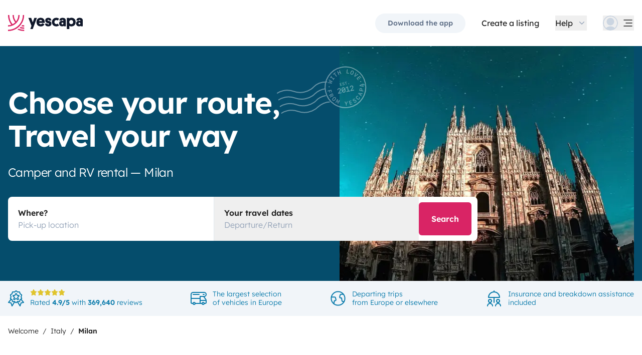

--- FILE ---
content_type: text/html;charset=utf-8
request_url: https://www.yescapa.com/campervan-hire/milan
body_size: 64476
content:
<!DOCTYPE html><html  lang="en"><head><meta charset="utf-8">
<meta name="viewport" content="width=device-width, initial-scale=1">
<title>Motorhome &amp; Campervan Hire in Milan from 40&#x2F;day - Yescapa</title>
<link rel="preconnect" href="https://yescapa.twic.pics">
<link rel="preconnect" href="https://static.axept.io">
<style>*,:after,:before{--tw-border-spacing-x:0;--tw-border-spacing-y:0;--tw-translate-x:0;--tw-translate-y:0;--tw-rotate:0;--tw-skew-x:0;--tw-skew-y:0;--tw-scale-x:1;--tw-scale-y:1;--tw-pan-x: ;--tw-pan-y: ;--tw-pinch-zoom: ;--tw-scroll-snap-strictness:proximity;--tw-gradient-from-position: ;--tw-gradient-via-position: ;--tw-gradient-to-position: ;--tw-ordinal: ;--tw-slashed-zero: ;--tw-numeric-figure: ;--tw-numeric-spacing: ;--tw-numeric-fraction: ;--tw-ring-inset: ;--tw-ring-offset-width:0px;--tw-ring-offset-color:#fff;--tw-ring-color:rgba(59,130,246,.5);--tw-ring-offset-shadow:0 0 #0000;--tw-ring-shadow:0 0 #0000;--tw-shadow:0 0 #0000;--tw-shadow-colored:0 0 #0000;--tw-blur: ;--tw-brightness: ;--tw-contrast: ;--tw-grayscale: ;--tw-hue-rotate: ;--tw-invert: ;--tw-saturate: ;--tw-sepia: ;--tw-drop-shadow: ;--tw-backdrop-blur: ;--tw-backdrop-brightness: ;--tw-backdrop-contrast: ;--tw-backdrop-grayscale: ;--tw-backdrop-hue-rotate: ;--tw-backdrop-invert: ;--tw-backdrop-opacity: ;--tw-backdrop-saturate: ;--tw-backdrop-sepia: ;--tw-contain-size: ;--tw-contain-layout: ;--tw-contain-paint: ;--tw-contain-style: }::backdrop{--tw-border-spacing-x:0;--tw-border-spacing-y:0;--tw-translate-x:0;--tw-translate-y:0;--tw-rotate:0;--tw-skew-x:0;--tw-skew-y:0;--tw-scale-x:1;--tw-scale-y:1;--tw-pan-x: ;--tw-pan-y: ;--tw-pinch-zoom: ;--tw-scroll-snap-strictness:proximity;--tw-gradient-from-position: ;--tw-gradient-via-position: ;--tw-gradient-to-position: ;--tw-ordinal: ;--tw-slashed-zero: ;--tw-numeric-figure: ;--tw-numeric-spacing: ;--tw-numeric-fraction: ;--tw-ring-inset: ;--tw-ring-offset-width:0px;--tw-ring-offset-color:#fff;--tw-ring-color:rgba(59,130,246,.5);--tw-ring-offset-shadow:0 0 #0000;--tw-ring-shadow:0 0 #0000;--tw-shadow:0 0 #0000;--tw-shadow-colored:0 0 #0000;--tw-blur: ;--tw-brightness: ;--tw-contrast: ;--tw-grayscale: ;--tw-hue-rotate: ;--tw-invert: ;--tw-saturate: ;--tw-sepia: ;--tw-drop-shadow: ;--tw-backdrop-blur: ;--tw-backdrop-brightness: ;--tw-backdrop-contrast: ;--tw-backdrop-grayscale: ;--tw-backdrop-hue-rotate: ;--tw-backdrop-invert: ;--tw-backdrop-opacity: ;--tw-backdrop-saturate: ;--tw-backdrop-sepia: ;--tw-contain-size: ;--tw-contain-layout: ;--tw-contain-paint: ;--tw-contain-style: }*,:after,:before{border:0 solid #e2e8f0;box-sizing:border-box}:after,:before{--tw-content:""}:host,html{line-height:1.5;-webkit-text-size-adjust:100%;font-family:ui-sans-serif,system-ui,sans-serif,Apple Color Emoji,Segoe UI Emoji,Segoe UI Symbol,Noto Color Emoji;font-feature-settings:normal;font-variation-settings:normal;-moz-tab-size:4;-o-tab-size:4;tab-size:4;-webkit-tap-highlight-color:transparent}body{line-height:inherit;margin:0}hr{border-top-width:1px;color:inherit;height:0}abbr:where([title]){-webkit-text-decoration:underline dotted;text-decoration:underline dotted}h1,h2,h3,h4,h5,h6{font-size:inherit;font-weight:inherit}a{color:inherit;text-decoration:inherit}b,strong{font-weight:bolder}code,kbd,pre,samp{font-family:ui-monospace,SFMono-Regular,Menlo,Monaco,Consolas,Liberation Mono,Courier New,monospace;font-feature-settings:normal;font-size:1em;font-variation-settings:normal}small{font-size:80%}sub,sup{font-size:75%;line-height:0;position:relative;vertical-align:baseline}sub{bottom:-.25em}sup{top:-.5em}table{border-collapse:collapse;border-color:inherit;text-indent:0}button,input,optgroup,select,textarea{color:inherit;font-family:inherit;font-feature-settings:inherit;font-size:100%;font-variation-settings:inherit;font-weight:inherit;letter-spacing:inherit;line-height:inherit;margin:0;padding:0}button,select{text-transform:none}button,input:where([type=button]),input:where([type=reset]),input:where([type=submit]){-webkit-appearance:button;background-color:transparent;background-image:none}:-moz-focusring{outline:auto}:-moz-ui-invalid{box-shadow:none}progress{vertical-align:baseline}::-webkit-inner-spin-button,::-webkit-outer-spin-button{height:auto}[type=search]{-webkit-appearance:textfield;outline-offset:-2px}::-webkit-search-decoration{-webkit-appearance:none}::-webkit-file-upload-button{-webkit-appearance:button;font:inherit}summary{display:list-item}blockquote,dd,dl,figure,h1,h2,h3,h4,h5,h6,hr,p,pre{margin:0}fieldset{margin:0}fieldset,legend{padding:0}menu,ol,ul{list-style:none;margin:0;padding:0}dialog{padding:0}textarea{resize:vertical}input::-moz-placeholder,textarea::-moz-placeholder{color:#94a3b8;opacity:1}input::placeholder,textarea::placeholder{color:#94a3b8;opacity:1}[role=button],button{cursor:pointer}:disabled{cursor:default}audio,canvas,embed,iframe,img,object,svg,video{display:block;vertical-align:middle}img,video{height:auto;max-width:100%}[hidden]{display:none}body,html{background:#fff;color:#222;font-family:lexend;font-size:1rem;font-weight:300}svg.icon,text{shape-rendering:geometricprecision}line,rect{shape-rendering:crispedges}strong{font-weight:600}em{font-style:italic}.text-xxs-technic{font-size:.625rem;line-height:.82rem}.text-xs-technic{font-size:.75rem;line-height:1}.hidden-br br{display:none}.container{margin-left:auto;margin-right:auto;padding-left:1rem;padding-right:1rem;width:100%}@media(min-width:1280px){.container{max-width:1280px}}.prose{color:var(--tw-prose-body);max-width:65ch}.prose :where(p):not(:where([class~=not-prose],[class~=not-prose] *)){margin-bottom:1.25em;margin-top:1.25em}.prose :where([class~=lead]):not(:where([class~=not-prose],[class~=not-prose] *)){color:var(--tw-prose-lead);font-size:1.25em;line-height:1.6;margin-bottom:1.2em;margin-top:1.2em}.prose :where(a):not(:where([class~=not-prose],[class~=not-prose] *)){color:var(--tw-prose-links);font-weight:500;text-decoration:underline}.prose :where(strong):not(:where([class~=not-prose],[class~=not-prose] *)){color:var(--tw-prose-bold);font-weight:600}.prose :where(a strong):not(:where([class~=not-prose],[class~=not-prose] *)){color:inherit}.prose :where(blockquote strong):not(:where([class~=not-prose],[class~=not-prose] *)){color:inherit}.prose :where(thead th strong):not(:where([class~=not-prose],[class~=not-prose] *)){color:inherit}.prose :where(ol):not(:where([class~=not-prose],[class~=not-prose] *)){list-style-type:decimal;margin-bottom:1.25em;margin-top:1.25em;padding-inline-start:1.625em}.prose :where(ol[type=A]):not(:where([class~=not-prose],[class~=not-prose] *)){list-style-type:upper-alpha}.prose :where(ol[type=a]):not(:where([class~=not-prose],[class~=not-prose] *)){list-style-type:lower-alpha}.prose :where(ol[type=A s]):not(:where([class~=not-prose],[class~=not-prose] *)){list-style-type:upper-alpha}.prose :where(ol[type=a s]):not(:where([class~=not-prose],[class~=not-prose] *)){list-style-type:lower-alpha}.prose :where(ol[type=I]):not(:where([class~=not-prose],[class~=not-prose] *)){list-style-type:upper-roman}.prose :where(ol[type=i]):not(:where([class~=not-prose],[class~=not-prose] *)){list-style-type:lower-roman}.prose :where(ol[type=I s]):not(:where([class~=not-prose],[class~=not-prose] *)){list-style-type:upper-roman}.prose :where(ol[type=i s]):not(:where([class~=not-prose],[class~=not-prose] *)){list-style-type:lower-roman}.prose :where(ol[type="1"]):not(:where([class~=not-prose],[class~=not-prose] *)){list-style-type:decimal}.prose :where(ul):not(:where([class~=not-prose],[class~=not-prose] *)){list-style-type:disc;margin-bottom:1.25em;margin-top:1.25em;padding-inline-start:1.625em}.prose :where(ol>li):not(:where([class~=not-prose],[class~=not-prose] *))::marker{color:var(--tw-prose-counters);font-weight:400}.prose :where(ul>li):not(:where([class~=not-prose],[class~=not-prose] *))::marker{color:var(--tw-prose-bullets)}.prose :where(dt):not(:where([class~=not-prose],[class~=not-prose] *)){color:var(--tw-prose-headings);font-weight:600;margin-top:1.25em}.prose :where(hr):not(:where([class~=not-prose],[class~=not-prose] *)){border-color:var(--tw-prose-hr);border-top-width:1px;margin-bottom:3em;margin-top:3em}.prose :where(blockquote):not(:where([class~=not-prose],[class~=not-prose] *)){border-inline-start-color:var(--tw-prose-quote-borders);border-inline-start-width:.25rem;color:var(--tw-prose-quotes);font-style:italic;font-weight:500;margin-bottom:1.6em;margin-top:1.6em;padding-inline-start:1em;quotes:"“""”""‘""’"}.prose :where(blockquote p:first-of-type):not(:where([class~=not-prose],[class~=not-prose] *)):before{content:open-quote}.prose :where(blockquote p:last-of-type):not(:where([class~=not-prose],[class~=not-prose] *)):after{content:close-quote}.prose :where(h1):not(:where([class~=not-prose],[class~=not-prose] *)){color:var(--tw-prose-headings);font-size:2.25em;font-weight:800;line-height:1.1111111;margin-bottom:.8888889em;margin-top:0}.prose :where(h1 strong):not(:where([class~=not-prose],[class~=not-prose] *)){color:inherit;font-weight:900}.prose :where(h2):not(:where([class~=not-prose],[class~=not-prose] *)){color:var(--tw-prose-headings);font-size:1.5em;font-weight:700;line-height:1.3333333;margin-bottom:1em;margin-top:2em}.prose :where(h2 strong):not(:where([class~=not-prose],[class~=not-prose] *)){color:inherit;font-weight:800}.prose :where(h3):not(:where([class~=not-prose],[class~=not-prose] *)){color:var(--tw-prose-headings);font-size:1.25em;font-weight:600;line-height:1.6;margin-bottom:.6em;margin-top:1.6em}.prose :where(h3 strong):not(:where([class~=not-prose],[class~=not-prose] *)){color:inherit;font-weight:700}.prose :where(h4):not(:where([class~=not-prose],[class~=not-prose] *)){color:var(--tw-prose-headings);font-weight:600;line-height:1.5;margin-bottom:.5em;margin-top:1.5em}.prose :where(h4 strong):not(:where([class~=not-prose],[class~=not-prose] *)){color:inherit;font-weight:700}.prose :where(img):not(:where([class~=not-prose],[class~=not-prose] *)){margin-bottom:2em;margin-top:2em}.prose :where(picture):not(:where([class~=not-prose],[class~=not-prose] *)){display:block;margin-bottom:2em;margin-top:2em}.prose :where(video):not(:where([class~=not-prose],[class~=not-prose] *)){margin-bottom:2em;margin-top:2em}.prose :where(kbd):not(:where([class~=not-prose],[class~=not-prose] *)){border-radius:.3125rem;box-shadow:0 0 0 1px var(--tw-prose-kbd-shadows),0 3px 0 var(--tw-prose-kbd-shadows);color:var(--tw-prose-kbd);font-family:inherit;font-size:.875em;font-weight:500;padding-inline-end:.375em;padding-bottom:.1875em;padding-top:.1875em;padding-inline-start:.375em}.prose :where(code):not(:where([class~=not-prose],[class~=not-prose] *)){color:var(--tw-prose-code);font-size:.875em;font-weight:600}.prose :where(code):not(:where([class~=not-prose],[class~=not-prose] *)):before{content:"`"}.prose :where(code):not(:where([class~=not-prose],[class~=not-prose] *)):after{content:"`"}.prose :where(a code):not(:where([class~=not-prose],[class~=not-prose] *)){color:inherit}.prose :where(h1 code):not(:where([class~=not-prose],[class~=not-prose] *)){color:inherit}.prose :where(h2 code):not(:where([class~=not-prose],[class~=not-prose] *)){color:inherit;font-size:.875em}.prose :where(h3 code):not(:where([class~=not-prose],[class~=not-prose] *)){color:inherit;font-size:.9em}.prose :where(h4 code):not(:where([class~=not-prose],[class~=not-prose] *)){color:inherit}.prose :where(blockquote code):not(:where([class~=not-prose],[class~=not-prose] *)){color:inherit}.prose :where(thead th code):not(:where([class~=not-prose],[class~=not-prose] *)){color:inherit}.prose :where(pre):not(:where([class~=not-prose],[class~=not-prose] *)){background-color:var(--tw-prose-pre-bg);border-radius:.375rem;color:var(--tw-prose-pre-code);font-size:.875em;font-weight:400;line-height:1.7142857;margin-bottom:1.7142857em;margin-top:1.7142857em;overflow-x:auto;padding-inline-end:1.1428571em;padding-bottom:.8571429em;padding-top:.8571429em;padding-inline-start:1.1428571em}.prose :where(pre code):not(:where([class~=not-prose],[class~=not-prose] *)){background-color:transparent;border-radius:0;border-width:0;color:inherit;font-family:inherit;font-size:inherit;font-weight:inherit;line-height:inherit;padding:0}.prose :where(pre code):not(:where([class~=not-prose],[class~=not-prose] *)):before{content:none}.prose :where(pre code):not(:where([class~=not-prose],[class~=not-prose] *)):after{content:none}.prose :where(table):not(:where([class~=not-prose],[class~=not-prose] *)){font-size:.875em;line-height:1.7142857;margin-bottom:2em;margin-top:2em;table-layout:auto;width:100%}.prose :where(thead):not(:where([class~=not-prose],[class~=not-prose] *)){border-bottom-color:var(--tw-prose-th-borders);border-bottom-width:1px}.prose :where(thead th):not(:where([class~=not-prose],[class~=not-prose] *)){color:var(--tw-prose-headings);font-weight:600;padding-inline-end:.5714286em;padding-bottom:.5714286em;padding-inline-start:.5714286em;vertical-align:bottom}.prose :where(tbody tr):not(:where([class~=not-prose],[class~=not-prose] *)){border-bottom-color:var(--tw-prose-td-borders);border-bottom-width:1px}.prose :where(tbody tr:last-child):not(:where([class~=not-prose],[class~=not-prose] *)){border-bottom-width:0}.prose :where(tbody td):not(:where([class~=not-prose],[class~=not-prose] *)){vertical-align:baseline}.prose :where(tfoot):not(:where([class~=not-prose],[class~=not-prose] *)){border-top-color:var(--tw-prose-th-borders);border-top-width:1px}.prose :where(tfoot td):not(:where([class~=not-prose],[class~=not-prose] *)){vertical-align:top}.prose :where(th,td):not(:where([class~=not-prose],[class~=not-prose] *)){text-align:start}.prose :where(figure>*):not(:where([class~=not-prose],[class~=not-prose] *)){margin-bottom:0;margin-top:0}.prose :where(figcaption):not(:where([class~=not-prose],[class~=not-prose] *)){color:var(--tw-prose-captions);font-size:.875em;line-height:1.4285714;margin-top:.8571429em}.prose{--tw-prose-body:inherit;--tw-prose-headings:inherit;--tw-prose-lead:#4b5563;--tw-prose-links:inherit;--tw-prose-bold:#111827;--tw-prose-counters:#6b7280;--tw-prose-bullets:#d1d5db;--tw-prose-hr:#e5e7eb;--tw-prose-quotes:#111827;--tw-prose-quote-borders:#e5e7eb;--tw-prose-captions:#6b7280;--tw-prose-kbd:#111827;--tw-prose-kbd-shadows:rgba(17,24,39,.1);--tw-prose-code:#111827;--tw-prose-pre-code:#e5e7eb;--tw-prose-pre-bg:#1f2937;--tw-prose-th-borders:#d1d5db;--tw-prose-td-borders:#e5e7eb;--tw-prose-invert-body:#d1d5db;--tw-prose-invert-headings:#fff;--tw-prose-invert-lead:#9ca3af;--tw-prose-invert-links:#fff;--tw-prose-invert-bold:#fff;--tw-prose-invert-counters:#9ca3af;--tw-prose-invert-bullets:#4b5563;--tw-prose-invert-hr:#374151;--tw-prose-invert-quotes:#f3f4f6;--tw-prose-invert-quote-borders:#374151;--tw-prose-invert-captions:#9ca3af;--tw-prose-invert-kbd:#fff;--tw-prose-invert-kbd-shadows:hsla(0,0%,100%,.1);--tw-prose-invert-code:#fff;--tw-prose-invert-pre-code:#d1d5db;--tw-prose-invert-pre-bg:rgba(0,0,0,.5);--tw-prose-invert-th-borders:#4b5563;--tw-prose-invert-td-borders:#374151;font-size:1rem;line-height:1.75}.prose :where(picture>img):not(:where([class~=not-prose],[class~=not-prose] *)){margin-bottom:0;margin-top:0}.prose :where(li):not(:where([class~=not-prose],[class~=not-prose] *)){margin-bottom:.5em;margin-top:.5em}.prose :where(ol>li):not(:where([class~=not-prose],[class~=not-prose] *)){padding-inline-start:.375em}.prose :where(ul>li):not(:where([class~=not-prose],[class~=not-prose] *)){padding-inline-start:.375em}.prose :where(.prose>ul>li p):not(:where([class~=not-prose],[class~=not-prose] *)){margin-bottom:.75em;margin-top:.75em}.prose :where(.prose>ul>li>p:first-child):not(:where([class~=not-prose],[class~=not-prose] *)){margin-top:1.25em}.prose :where(.prose>ul>li>p:last-child):not(:where([class~=not-prose],[class~=not-prose] *)){margin-bottom:1.25em}.prose :where(.prose>ol>li>p:first-child):not(:where([class~=not-prose],[class~=not-prose] *)){margin-top:1.25em}.prose :where(.prose>ol>li>p:last-child):not(:where([class~=not-prose],[class~=not-prose] *)){margin-bottom:1.25em}.prose :where(ul ul,ul ol,ol ul,ol ol):not(:where([class~=not-prose],[class~=not-prose] *)){margin-bottom:.75em;margin-top:.75em}.prose :where(dl):not(:where([class~=not-prose],[class~=not-prose] *)){margin-bottom:1.25em;margin-top:1.25em}.prose :where(dd):not(:where([class~=not-prose],[class~=not-prose] *)){margin-top:.5em;padding-inline-start:1.625em}.prose :where(hr+*):not(:where([class~=not-prose],[class~=not-prose] *)){margin-top:0}.prose :where(h2+*):not(:where([class~=not-prose],[class~=not-prose] *)){margin-top:0}.prose :where(h3+*):not(:where([class~=not-prose],[class~=not-prose] *)){margin-top:0}.prose :where(h4+*):not(:where([class~=not-prose],[class~=not-prose] *)){margin-top:0}.prose :where(thead th:first-child):not(:where([class~=not-prose],[class~=not-prose] *)){padding-inline-start:0}.prose :where(thead th:last-child):not(:where([class~=not-prose],[class~=not-prose] *)){padding-inline-end:0}.prose :where(tbody td,tfoot td):not(:where([class~=not-prose],[class~=not-prose] *)){padding-inline-end:.5714286em;padding-bottom:.5714286em;padding-top:.5714286em;padding-inline-start:.5714286em}.prose :where(tbody td:first-child,tfoot td:first-child):not(:where([class~=not-prose],[class~=not-prose] *)){padding-inline-start:0}.prose :where(tbody td:last-child,tfoot td:last-child):not(:where([class~=not-prose],[class~=not-prose] *)){padding-inline-end:0}.prose :where(figure):not(:where([class~=not-prose],[class~=not-prose] *)){margin-bottom:2em;margin-top:2em}.prose :where(.prose>:first-child):not(:where([class~=not-prose],[class~=not-prose] *)){margin-top:0}.prose :where(.prose>:last-child):not(:where([class~=not-prose],[class~=not-prose] *)){margin-bottom:0}.prose-sm{font-size:.875rem;line-height:1.7142857}.prose-sm :where(p):not(:where([class~=not-prose],[class~=not-prose] *)){margin-bottom:1.1428571em;margin-top:1.1428571em}.prose-sm :where([class~=lead]):not(:where([class~=not-prose],[class~=not-prose] *)){font-size:1.2857143em;line-height:1.5555556;margin-bottom:.8888889em;margin-top:.8888889em}.prose-sm :where(blockquote):not(:where([class~=not-prose],[class~=not-prose] *)){margin-bottom:1.3333333em;margin-top:1.3333333em;padding-inline-start:1.1111111em}.prose-sm :where(h1):not(:where([class~=not-prose],[class~=not-prose] *)){font-size:2.1428571em;line-height:1.2;margin-bottom:.8em;margin-top:0}.prose-sm :where(h2):not(:where([class~=not-prose],[class~=not-prose] *)){font-size:1.4285714em;line-height:1.4;margin-bottom:.8em;margin-top:1.6em}.prose-sm :where(h3):not(:where([class~=not-prose],[class~=not-prose] *)){font-size:1.2857143em;line-height:1.5555556;margin-bottom:.4444444em;margin-top:1.5555556em}.prose-sm :where(h4):not(:where([class~=not-prose],[class~=not-prose] *)){line-height:1.4285714;margin-bottom:.5714286em;margin-top:1.4285714em}.prose-sm :where(img):not(:where([class~=not-prose],[class~=not-prose] *)){margin-bottom:1.7142857em;margin-top:1.7142857em}.prose-sm :where(picture):not(:where([class~=not-prose],[class~=not-prose] *)){margin-bottom:1.7142857em;margin-top:1.7142857em}.prose-sm :where(picture>img):not(:where([class~=not-prose],[class~=not-prose] *)){margin-bottom:0;margin-top:0}.prose-sm :where(video):not(:where([class~=not-prose],[class~=not-prose] *)){margin-bottom:1.7142857em;margin-top:1.7142857em}.prose-sm :where(kbd):not(:where([class~=not-prose],[class~=not-prose] *)){border-radius:.3125rem;font-size:.8571429em;padding-inline-end:.3571429em;padding-bottom:.1428571em;padding-top:.1428571em;padding-inline-start:.3571429em}.prose-sm :where(code):not(:where([class~=not-prose],[class~=not-prose] *)){font-size:.8571429em}.prose-sm :where(h2 code):not(:where([class~=not-prose],[class~=not-prose] *)){font-size:.9em}.prose-sm :where(h3 code):not(:where([class~=not-prose],[class~=not-prose] *)){font-size:.8888889em}.prose-sm :where(pre):not(:where([class~=not-prose],[class~=not-prose] *)){border-radius:.25rem;font-size:.8571429em;line-height:1.6666667;margin-bottom:1.6666667em;margin-top:1.6666667em;padding-inline-end:1em;padding-bottom:.6666667em;padding-top:.6666667em;padding-inline-start:1em}.prose-sm :where(ol):not(:where([class~=not-prose],[class~=not-prose] *)){margin-bottom:1.1428571em;margin-top:1.1428571em;padding-inline-start:1.5714286em}.prose-sm :where(ul):not(:where([class~=not-prose],[class~=not-prose] *)){margin-bottom:1.1428571em;margin-top:1.1428571em;padding-inline-start:1.5714286em}.prose-sm :where(li):not(:where([class~=not-prose],[class~=not-prose] *)){margin-bottom:.2857143em;margin-top:.2857143em}.prose-sm :where(ol>li):not(:where([class~=not-prose],[class~=not-prose] *)){padding-inline-start:.4285714em}.prose-sm :where(ul>li):not(:where([class~=not-prose],[class~=not-prose] *)){padding-inline-start:.4285714em}.prose-sm :where(.prose-sm>ul>li p):not(:where([class~=not-prose],[class~=not-prose] *)){margin-bottom:.5714286em;margin-top:.5714286em}.prose-sm :where(.prose-sm>ul>li>p:first-child):not(:where([class~=not-prose],[class~=not-prose] *)){margin-top:1.1428571em}.prose-sm :where(.prose-sm>ul>li>p:last-child):not(:where([class~=not-prose],[class~=not-prose] *)){margin-bottom:1.1428571em}.prose-sm :where(.prose-sm>ol>li>p:first-child):not(:where([class~=not-prose],[class~=not-prose] *)){margin-top:1.1428571em}.prose-sm :where(.prose-sm>ol>li>p:last-child):not(:where([class~=not-prose],[class~=not-prose] *)){margin-bottom:1.1428571em}.prose-sm :where(ul ul,ul ol,ol ul,ol ol):not(:where([class~=not-prose],[class~=not-prose] *)){margin-bottom:.5714286em;margin-top:.5714286em}.prose-sm :where(dl):not(:where([class~=not-prose],[class~=not-prose] *)){margin-bottom:1.1428571em;margin-top:1.1428571em}.prose-sm :where(dt):not(:where([class~=not-prose],[class~=not-prose] *)){margin-top:1.1428571em}.prose-sm :where(dd):not(:where([class~=not-prose],[class~=not-prose] *)){margin-top:.2857143em;padding-inline-start:1.5714286em}.prose-sm :where(hr):not(:where([class~=not-prose],[class~=not-prose] *)){margin-bottom:2.8571429em;margin-top:2.8571429em}.prose-sm :where(hr+*):not(:where([class~=not-prose],[class~=not-prose] *)){margin-top:0}.prose-sm :where(h2+*):not(:where([class~=not-prose],[class~=not-prose] *)){margin-top:0}.prose-sm :where(h3+*):not(:where([class~=not-prose],[class~=not-prose] *)){margin-top:0}.prose-sm :where(h4+*):not(:where([class~=not-prose],[class~=not-prose] *)){margin-top:0}.prose-sm :where(table):not(:where([class~=not-prose],[class~=not-prose] *)){font-size:.8571429em;line-height:1.5}.prose-sm :where(thead th):not(:where([class~=not-prose],[class~=not-prose] *)){padding-inline-end:1em;padding-bottom:.6666667em;padding-inline-start:1em}.prose-sm :where(thead th:first-child):not(:where([class~=not-prose],[class~=not-prose] *)){padding-inline-start:0}.prose-sm :where(thead th:last-child):not(:where([class~=not-prose],[class~=not-prose] *)){padding-inline-end:0}.prose-sm :where(tbody td,tfoot td):not(:where([class~=not-prose],[class~=not-prose] *)){padding-inline-end:1em;padding-bottom:.6666667em;padding-top:.6666667em;padding-inline-start:1em}.prose-sm :where(tbody td:first-child,tfoot td:first-child):not(:where([class~=not-prose],[class~=not-prose] *)){padding-inline-start:0}.prose-sm :where(tbody td:last-child,tfoot td:last-child):not(:where([class~=not-prose],[class~=not-prose] *)){padding-inline-end:0}.prose-sm :where(figure):not(:where([class~=not-prose],[class~=not-prose] *)){margin-bottom:1.7142857em;margin-top:1.7142857em}.prose-sm :where(figure>*):not(:where([class~=not-prose],[class~=not-prose] *)){margin-bottom:0;margin-top:0}.prose-sm :where(figcaption):not(:where([class~=not-prose],[class~=not-prose] *)){font-size:.8571429em;line-height:1.3333333;margin-top:.6666667em}.prose-sm :where(.prose-sm>:first-child):not(:where([class~=not-prose],[class~=not-prose] *)){margin-top:0}.prose-sm :where(.prose-sm>:last-child):not(:where([class~=not-prose],[class~=not-prose] *)){margin-bottom:0}.link{display:inline-block;font-weight:600;position:relative;text-decoration:none}.link svg{display:inline-block;vertical-align:middle}.link:hover{text-decoration:underline;text-underline-offset:2px}.link:focus-visible{border-radius:4px;outline:none;--tw-ring-offset-shadow:var(--tw-ring-inset) 0 0 0 var(--tw-ring-offset-width) var(--tw-ring-offset-color);--tw-ring-shadow:var(--tw-ring-inset) 0 0 0 calc(2px + var(--tw-ring-offset-width)) var(--tw-ring-color);box-shadow:var(--tw-ring-offset-shadow),var(--tw-ring-shadow),var(--tw-shadow,0 0 #0000);--tw-ring-opacity:1;--tw-ring-color:rgb(129 198 228/var(--tw-ring-opacity));--tw-ring-offset-width:4px}.link-primary{color:#d92465}.link-secondary{color:#3b9bc4}.prose :not(:is(h1,h2,h3,h4,h5,h6))>a{display:inline-block;font-weight:600;position:relative;text-decoration:none}.prose :not(:is(h1,h2,h3,h4,h5,h6))>a svg{display:inline-block;vertical-align:middle}.prose :not(:is(h1,h2,h3,h4,h5,h6))>a:hover{text-decoration:underline;text-underline-offset:2px}.prose :not(:is(h1,h2,h3,h4,h5,h6))>a:focus-visible{border-radius:4px;outline:none;--tw-ring-offset-shadow:var(--tw-ring-inset) 0 0 0 var(--tw-ring-offset-width) var(--tw-ring-offset-color);--tw-ring-shadow:var(--tw-ring-inset) 0 0 0 calc(2px + var(--tw-ring-offset-width)) var(--tw-ring-color);box-shadow:var(--tw-ring-offset-shadow),var(--tw-ring-shadow),var(--tw-shadow,0 0 #0000);--tw-ring-opacity:1;--tw-ring-color:rgb(129 198 228/var(--tw-ring-opacity));--tw-ring-offset-width:4px}.prose :not(:is(h1,h2,h3,h4,h5,h6))>a{color:#d92465;font-weight:400}.prose :is(h1,h2,h3,h4,h5,h6)>a{display:inline-block;font-weight:600;position:relative;text-decoration:none}.prose :is(h1,h2,h3,h4,h5,h6)>a svg{display:inline-block;vertical-align:middle}.prose :is(h1,h2,h3,h4,h5,h6)>a:hover{text-decoration:underline;text-underline-offset:2px}.prose :is(h1,h2,h3,h4,h5,h6)>a:focus-visible{border-radius:4px;outline:none;--tw-ring-offset-shadow:var(--tw-ring-inset) 0 0 0 var(--tw-ring-offset-width) var(--tw-ring-offset-color);--tw-ring-shadow:var(--tw-ring-inset) 0 0 0 calc(2px + var(--tw-ring-offset-width)) var(--tw-ring-color);box-shadow:var(--tw-ring-offset-shadow),var(--tw-ring-shadow),var(--tw-shadow,0 0 #0000);--tw-ring-opacity:1;--tw-ring-color:rgb(129 198 228/var(--tw-ring-opacity));--tw-ring-offset-width:4px}.link-icon{font-weight:600}.link-icon>svg{color:#d92465;display:inline-block}.link-icon>span{color:#334155}.link-icon>span:hover{text-decoration:underline}.btn{align-items:center;border:1px solid transparent;border-radius:56px;color:#fff;display:inline-flex;font-weight:600;justify-content:center;overflow:hidden;padding:.75rem 1.5rem;position:relative;--ysc-btn-bg:#222;background:var(--ysc-btn-bg);background-position:50%;transition:background .25s}.btn:hover{background:var(--ysc-btn-bg) radial-gradient(circle,transparent 1%,hsla(0,0%,100%,.25) 1%) center/15000%}.btn:active{background-size:100%;transition:background 0s}.btn:disabled{cursor:not-allowed;opacity:.3}.btn:focus-visible{outline:none;--tw-ring-offset-shadow:var(--tw-ring-inset) 0 0 0 var(--tw-ring-offset-width) var(--tw-ring-offset-color);--tw-ring-shadow:var(--tw-ring-inset) 0 0 0 calc(2px + var(--tw-ring-offset-width)) var(--tw-ring-color);box-shadow:var(--tw-ring-offset-shadow),var(--tw-ring-shadow),var(--tw-shadow,0 0 #0000);--tw-ring-opacity:1;--tw-ring-color:rgb(129 198 228/var(--tw-ring-opacity));--tw-ring-offset-width:4px}.btn-small{font-size:.875rem;padding:.5rem 1.5rem}.btn-icon{border:1px solid #cbd5e1;border-radius:6px;--ysc-btn-bg:transparent;color:#64748b;padding:.5rem}.btn-icon:hover{border-color:#64748b}.btn-icon:focus{border-color:#d92465;color:#d92465}.btn-primary{--ysc-btn-bg:#d92465;color:#fff}.btn-primary:hover{--ysc-btn-bg:#b00f49}.btn-secondary{--ysc-btn-bg:#fce9f1;color:#d92465}.btn-secondary:hover{--ysc-btn-bg:#f4c5d9}.btn-tertiary{--ysc-btn-bg:#f1f5f9;color:#64748b}.btn-tertiary:hover{--ysc-btn-bg:#e2e8f0}.btn-dark{--ysc-btn-bg:#0c6a93;color:#81c6e4}.btn-dark:hover{--ysc-btn-bg:#0c7cac}.editor-content{border-radius:8px;border-width:1px;width:-moz-max-content;width:max-content;--tw-border-opacity:1;border-color:rgb(226 232 240/var(--tw-border-opacity));--tw-bg-opacity:1;background-color:rgb(255 255 255/var(--tw-bg-opacity));line-height:1.5}.editor-content::-moz-placeholder{--tw-placeholder-opacity:1;color:rgb(100 116 139/var(--tw-placeholder-opacity))}.editor-content::placeholder{--tw-placeholder-opacity:1;color:rgb(100 116 139/var(--tw-placeholder-opacity))}.editor-content:active{--tw-shadow:inset 0 2px 4px 0 rgba(0,0,0,.05);--tw-shadow-colored:inset 0 2px 4px 0 var(--tw-shadow-color);box-shadow:var(--tw-ring-offset-shadow,0 0 #0000),var(--tw-ring-shadow,0 0 #0000),var(--tw-shadow)}.editor-content>div{display:table-cell}.editor-content.success{--tw-border-opacity:1;border-color:rgb(16 185 129/var(--tw-border-opacity))}.editor-content.success:focus{--tw-border-opacity:1;border-color:rgb(16 185 129/var(--tw-border-opacity));--tw-ring-opacity:1;--tw-ring-color:rgb(16 185 129/var(--tw-ring-opacity))}.editor-content.danger{--tw-border-opacity:1;border-color:rgb(239 68 68/var(--tw-border-opacity))}.editor-content.danger:focus{--tw-border-opacity:1;border-color:rgb(239 68 68/var(--tw-border-opacity));--tw-ring-opacity:1;--tw-ring-color:rgb(239 68 68/var(--tw-ring-opacity))}.editor-content,textarea{display:table;width:100%}.dropdown-item{cursor:pointer;display:block;font-weight:300;line-height:1;padding:.75rem 1.25rem}.dropdown-item:hover{--tw-bg-opacity:1;background-color:rgb(226 232 240/var(--tw-bg-opacity))}@media(min-width:1024px){.quarter-circle{overflow:hidden;position:relative}.quarter-circle:after{border-radius:9999px;border-width:56px;content:var(--tw-content);display:block;height:450px;position:absolute;right:-225px;top:-225px;width:450px;--tw-border-opacity:1;border-color:rgb(217 36 101/var(--tw-border-opacity))}}.vue-slider-disabled{cursor:not-allowed;opacity:.5}.vue-slider-rail{border-radius:8px;--tw-bg-opacity:1;background-color:rgb(241 245 249/var(--tw-bg-opacity))}.vue-slider-process{--tw-bg-opacity:1;background-color:rgb(241 108 155/var(--tw-bg-opacity))}.vue-slider-mark{z-index:4}.vue-slider-mark:first-child .vue-slider-mark-step,.vue-slider-mark:last-child .vue-slider-mark-step{display:none}.vue-slider-dot{height:1.5rem!important;width:1.5rem!important}.vue-slider-dot-handle{border-radius:9999px;border-width:2px;cursor:pointer;height:100%;width:100%;--tw-border-opacity:1;border-color:rgb(241 108 155/var(--tw-border-opacity));--tw-bg-opacity:1;background-color:rgb(241 108 155/var(--tw-bg-opacity))}.vue-slider-dot-handle-focus.vue-slider-dot-handle{--tw-border-opacity:1;border-color:rgb(217 36 101/var(--tw-border-opacity));--tw-bg-opacity:1;background-color:rgb(217 36 101/var(--tw-bg-opacity))}.vue-slider-dot-handle-disabled{cursor:not-allowed;--tw-bg-opacity:1;background-color:rgb(241 108 155/var(--tw-bg-opacity))}.sr-only{height:1px;margin:-1px;overflow:hidden;padding:0;position:absolute;width:1px;clip:rect(0,0,0,0);border-width:0;white-space:nowrap}.pointer-events-none{pointer-events:none}.pointer-events-auto{pointer-events:auto}.visible{visibility:visible}.\!fixed{position:fixed!important}.fixed{position:fixed}.absolute{position:absolute}.relative{position:relative}.sticky{position:sticky}.inset-0{inset:0}.inset-x-\[20\%\]{left:20%;right:20%}.-bottom-4{bottom:-1rem}.-top-2{top:-.5rem}.-top-4{top:-1rem}.bottom-0{bottom:0}.bottom-2{bottom:.5rem}.bottom-3{bottom:.75rem}.bottom-4{bottom:1rem}.bottom-auto{bottom:auto}.bottom-full{bottom:100%}.left-0{left:0}.left-1\/2{left:50%}.left-2{left:.5rem}.left-4{left:1rem}.left-\[calc\(2\.5rem\)\]{left:2.5rem}.left-auto{left:auto}.right-0{right:0}.right-1{right:.25rem}.right-1\.5{right:.375rem}.right-1\/2{right:50%}.right-2{right:.5rem}.right-3{right:.75rem}.right-4{right:1rem}.right-5{right:1.25rem}.right-\[calc\(0\.1rem\)\]{right:.1rem}.right-full{right:100%}.top-0{top:0}.top-1{top:.25rem}.top-1\.5{top:.375rem}.top-1\/2{top:50%}.top-16{top:4rem}.top-2{top:.5rem}.top-24{top:6rem}.top-3{top:.75rem}.top-3\.5{top:.875rem}.top-4{top:1rem}.top-6{top:1.5rem}.top-8{top:2rem}.top-\[30vh\]{top:30vh}.top-auto{top:auto}.top-full{top:100%}.top-px{top:1px}.\!z-\[80\]{z-index:80!important}.-z-10{z-index:-10}.z-0{z-index:0}.z-10{z-index:10}.z-20{z-index:20}.z-30{z-index:30}.z-40{z-index:40}.z-50{z-index:50}.z-\[-1\]{z-index:-1}.z-\[100\]{z-index:100}.z-\[1\]{z-index:1}.z-\[200\]{z-index:200}.z-\[30\]{z-index:30}.z-\[39\]{z-index:39}.z-\[60\]{z-index:60}.z-\[70\]{z-index:70}.z-\[80\]{z-index:80}.z-\[90\]{z-index:90}.z-\[999999999\]{z-index:999999999}.z-\[9\]{z-index:9}.col-span-1{grid-column:span 1/span 1}.col-span-2{grid-column:span 2/span 2}.col-span-3{grid-column:span 3/span 3}.col-span-8{grid-column:span 8/span 8}.col-span-full{grid-column:1/-1}.col-start-1{grid-column-start:1}.col-start-2{grid-column-start:2}.col-start-3{grid-column-start:3}.col-start-4{grid-column-start:4}.row-span-2{grid-row:span 2/span 2}.row-start-1{grid-row-start:1}.row-start-2{grid-row-start:2}.row-start-3{grid-row-start:3}.row-start-4{grid-row-start:4}.-m-1{margin:-.25rem}.-m-4{margin:-1rem}.m-0{margin:0}.m-1{margin:.25rem}.m-4{margin:1rem}.m-6{margin:1.5rem}.m-8{margin:2rem}.m-auto{margin:auto}.-mx-1{margin-left:-.25rem;margin-right:-.25rem}.-mx-10{margin-left:-2.5rem;margin-right:-2.5rem}.-mx-4{margin-left:-1rem;margin-right:-1rem}.mx-1{margin-left:.25rem;margin-right:.25rem}.mx-1\.5{margin-left:.375rem;margin-right:.375rem}.mx-10{margin-left:2.5rem;margin-right:2.5rem}.mx-16{margin-left:4rem;margin-right:4rem}.mx-2{margin-left:.5rem;margin-right:.5rem}.mx-3{margin-left:.75rem;margin-right:.75rem}.mx-4{margin-left:1rem;margin-right:1rem}.mx-6{margin-left:1.5rem;margin-right:1.5rem}.mx-8{margin-left:2rem;margin-right:2rem}.mx-auto{margin-left:auto;margin-right:auto}.my-1{margin-bottom:.25rem;margin-top:.25rem}.my-12{margin-bottom:3rem;margin-top:3rem}.my-2{margin-bottom:.5rem;margin-top:.5rem}.my-3{margin-bottom:.75rem;margin-top:.75rem}.my-4{margin-bottom:1rem;margin-top:1rem}.my-6{margin-bottom:1.5rem;margin-top:1.5rem}.my-8{margin-bottom:2rem;margin-top:2rem}.my-auto{margin-bottom:auto;margin-top:auto}.\!mb-8{margin-bottom:2rem!important}.\!ml-0{margin-left:0!important}.\!mt-0{margin-top:0!important}.\!mt-12{margin-top:3rem!important}.-mb-12{margin-bottom:-3rem}.-mb-3{margin-bottom:-.75rem}.-ml-12{margin-left:-3rem}.-ml-4{margin-left:-1rem}.-ml-6{margin-left:-1.5rem}.-mr-2{margin-right:-.5rem}.-mr-3{margin-right:-.75rem}.-mt-28{margin-top:-7rem}.-mt-3{margin-top:-.75rem}.-mt-4{margin-top:-1rem}.mb-1{margin-bottom:.25rem}.mb-10{margin-bottom:2.5rem}.mb-12{margin-bottom:3rem}.mb-16{margin-bottom:4rem}.mb-2{margin-bottom:.5rem}.mb-20{margin-bottom:5rem}.mb-3{margin-bottom:.75rem}.mb-4{margin-bottom:1rem}.mb-5{margin-bottom:1.25rem}.mb-6{margin-bottom:1.5rem}.mb-8{margin-bottom:2rem}.mb-9{margin-bottom:2.25rem}.mb-px{margin-bottom:1px}.ml-1{margin-left:.25rem}.ml-10{margin-left:2.5rem}.ml-12{margin-left:3rem}.ml-16{margin-left:4rem}.ml-2{margin-left:.5rem}.ml-3{margin-left:.75rem}.ml-4{margin-left:1rem}.ml-6{margin-left:1.5rem}.ml-8{margin-left:2rem}.ml-9{margin-left:2.25rem}.ml-auto{margin-left:auto}.mr-0{margin-right:0}.mr-0\.5{margin-right:.125rem}.mr-1{margin-right:.25rem}.mr-1\.5{margin-right:.375rem}.mr-2{margin-right:.5rem}.mr-2\.5{margin-right:.625rem}.mr-3{margin-right:.75rem}.mr-4{margin-right:1rem}.mr-8{margin-right:2rem}.mt-0\.5{margin-top:.125rem}.mt-1{margin-top:.25rem}.mt-10{margin-top:2.5rem}.mt-12{margin-top:3rem}.mt-14{margin-top:3.5rem}.mt-2{margin-top:.5rem}.mt-20{margin-top:5rem}.mt-28{margin-top:7rem}.mt-3{margin-top:.75rem}.mt-32{margin-top:8rem}.mt-4{margin-top:1rem}.mt-5{margin-top:1.25rem}.mt-6{margin-top:1.5rem}.mt-8{margin-top:2rem}.mt-\[-3px\]{margin-top:-3px}.mt-auto{margin-top:auto}.box-border{box-sizing:border-box}.line-clamp-3{-webkit-line-clamp:3}.line-clamp-3,.line-clamp-4{display:-webkit-box;overflow:hidden;-webkit-box-orient:vertical}.line-clamp-4{-webkit-line-clamp:4}.\!block{display:block!important}.block{display:block}.inline-block{display:inline-block}.inline{display:inline}.flex{display:flex}.inline-flex{display:inline-flex}.table{display:table}.grid{display:grid}.inline-grid{display:inline-grid}.contents{display:contents}.hidden{display:none}.aspect-\[16\/10\]{aspect-ratio:16/10}.aspect-\[16\/9\]{aspect-ratio:16/9}.aspect-square{aspect-ratio:1/1}.aspect-video{aspect-ratio:16/9}.\!h-0{height:0!important}.h-0{height:0}.h-1{height:.25rem}.h-1\.5{height:.375rem}.h-1\/2{height:50%}.h-10{height:2.5rem}.h-12{height:3rem}.h-14{height:3.5rem}.h-16{height:4rem}.h-2{height:.5rem}.h-2\.5{height:.625rem}.h-20{height:5rem}.h-24{height:6rem}.h-3{height:.75rem}.h-3\.5{height:.875rem}.h-32{height:8rem}.h-36{height:9rem}.h-4{height:1rem}.h-5{height:1.25rem}.h-52{height:13rem}.h-6{height:1.5rem}.h-7{height:1.75rem}.h-8{height:2rem}.h-9{height:2.25rem}.h-\[0\.875rem\]{height:.875rem}.h-\[2px\]{height:2px}.h-\[30px\]{height:30px}.h-auto{height:auto}.h-fit{height:-moz-fit-content;height:fit-content}.h-full{height:100%}.h-px{height:1px}.h-screen{height:100vh}.max-h-52{max-height:13rem}.max-h-64{max-height:16rem}.max-h-\[calc\(100vh-15rem\)\]{max-height:calc(100vh - 15rem)}.max-h-\[calc\(100vh-56px\)\]{max-height:calc(100vh - 56px)}.max-h-\[max\(24rem\,50vh\)\]{max-height:max(24rem,50vh)}.max-h-full{max-height:100%}.min-h-32{min-height:8rem}.min-h-\[150px\]{min-height:150px}.min-h-\[160px\]{min-height:160px}.min-h-\[600px\]{min-height:600px}.min-h-dvh{min-height:100dvh}.min-h-full{min-height:100%}.min-h-min{min-height:-moz-min-content;min-height:min-content}.min-h-screen{min-height:100vh}.\!w-full{width:100%!important}.w-0{width:0}.w-1\.5{width:.375rem}.w-1\/2{width:50%}.w-1\/3{width:33.333333%}.w-1\/4{width:25%}.w-1\/5{width:20%}.w-1\/6{width:16.666667%}.w-10{width:2.5rem}.w-12{width:3rem}.w-16{width:4rem}.w-2{width:.5rem}.w-2\.5{width:.625rem}.w-2\/3{width:66.666667%}.w-2\/6{width:33.333333%}.w-20{width:5rem}.w-24{width:6rem}.w-3{width:.75rem}.w-3\.5{width:.875rem}.w-3\/4{width:75%}.w-3\/5{width:60%}.w-3\/6{width:50%}.w-32{width:8rem}.w-36{width:9rem}.w-4{width:1rem}.w-4\/5{width:80%}.w-40{width:10rem}.w-44{width:11rem}.w-48{width:12rem}.w-5{width:1.25rem}.w-52{width:13rem}.w-56{width:14rem}.w-6{width:1.5rem}.w-60{width:15rem}.w-64{width:16rem}.w-7{width:1.75rem}.w-72{width:18rem}.w-8{width:2rem}.w-80{width:20rem}.w-9{width:2.25rem}.w-96{width:24rem}.w-\[--radix-tabs-indicator-size\]{width:var(--radix-tabs-indicator-size)}.w-\[0\.875rem\]{width:.875rem}.w-\[3\.75rem\]{width:3.75rem}.w-\[3px\]{width:3px}.w-\[4\.5rem\]{width:4.5rem}.w-\[calc\(100\%\+2rem\)\]{width:calc(100% + 2rem)}.w-\[calc\(100\%\+3rem\)\]{width:calc(100% + 3rem)}.w-\[var\(--radix-popover-trigger-width\)\]{width:var(--radix-popover-trigger-width)}.w-auto{width:auto}.w-fit{width:-moz-fit-content;width:fit-content}.w-full{width:100%}.w-max{width:-moz-max-content;width:max-content}.w-px{width:1px}.w-screen{width:100vw}.min-w-0{min-width:0}.min-w-32{min-width:8rem}.min-w-6{min-width:1.5rem}.min-w-64{min-width:16rem}.min-w-72{min-width:18rem}.min-w-\[1\.3rem\]{min-width:1.3rem}.min-w-\[300px\]{min-width:300px}.min-w-\[320px\]{min-width:320px}.min-w-\[80px\]{min-width:80px}.min-w-fit{min-width:-moz-fit-content;min-width:fit-content}.min-w-full{min-width:100%}.max-w-4xl{max-width:56rem}.max-w-96{max-width:24rem}.max-w-\[100vw\]{max-width:100vw}.max-w-\[280px\]{max-width:280px}.max-w-\[400px\]{max-width:400px}.max-w-\[80px\]{max-width:80px}.max-w-full{max-width:100%}.max-w-max{max-width:-moz-max-content;max-width:max-content}.max-w-md{max-width:28rem}.max-w-none{max-width:none}.max-w-prose{max-width:65ch}.max-w-screen-2xl{max-width:1440px}.max-w-screen-lg{max-width:1024px}.max-w-screen-md{max-width:768px}.max-w-screen-xl{max-width:1280px}.max-w-sm{max-width:24rem}.max-w-xl{max-width:36rem}.flex-1{flex:1 1 0%}.flex-auto{flex:1 1 auto}.flex-none{flex:none}.flex-shrink-0{flex-shrink:0}.shrink{flex-shrink:1}.shrink-0{flex-shrink:0}.flex-grow,.grow{flex-grow:1}.basis-0{flex-basis:0px}.basis-1\/2{flex-basis:50%}.basis-1\/3{flex-basis:33.333333%}.basis-2\/3{flex-basis:66.666667%}.basis-3\/5{flex-basis:60%}.table-auto{table-layout:auto}.table-fixed{table-layout:fixed}.border-collapse{border-collapse:collapse}.origin-left{transform-origin:left}.-translate-x-1\/2{--tw-translate-x:-50%}.-translate-x-1\/2,.-translate-x-\[100\%\]{transform:translate(var(--tw-translate-x),var(--tw-translate-y)) rotate(var(--tw-rotate)) skew(var(--tw-skew-x)) skewY(var(--tw-skew-y)) scaleX(var(--tw-scale-x)) scaleY(var(--tw-scale-y))}.-translate-x-\[100\%\]{--tw-translate-x:-100%}.-translate-x-px{--tw-translate-x:-1px}.-translate-x-px,.-translate-y-1\/2{transform:translate(var(--tw-translate-x),var(--tw-translate-y)) rotate(var(--tw-rotate)) skew(var(--tw-skew-x)) skewY(var(--tw-skew-y)) scaleX(var(--tw-scale-x)) scaleY(var(--tw-scale-y))}.-translate-y-1\/2{--tw-translate-y:-50%}.-translate-y-full{--tw-translate-y:-100%}.-translate-y-full,.translate-x-0\.5{transform:translate(var(--tw-translate-x),var(--tw-translate-y)) rotate(var(--tw-rotate)) skew(var(--tw-skew-x)) skewY(var(--tw-skew-y)) scaleX(var(--tw-scale-x)) scaleY(var(--tw-scale-y))}.translate-x-0\.5{--tw-translate-x:.125rem}.translate-x-4{--tw-translate-x:1rem}.translate-x-4,.translate-x-\[--radix-tabs-indicator-position\]{transform:translate(var(--tw-translate-x),var(--tw-translate-y)) rotate(var(--tw-rotate)) skew(var(--tw-skew-x)) skewY(var(--tw-skew-y)) scaleX(var(--tw-scale-x)) scaleY(var(--tw-scale-y))}.translate-x-\[--radix-tabs-indicator-position\]{--tw-translate-x:var(--radix-tabs-indicator-position)}.translate-x-px{--tw-translate-x:1px}.-rotate-12,.translate-x-px{transform:translate(var(--tw-translate-x),var(--tw-translate-y)) rotate(var(--tw-rotate)) skew(var(--tw-skew-x)) skewY(var(--tw-skew-y)) scaleX(var(--tw-scale-x)) scaleY(var(--tw-scale-y))}.-rotate-12{--tw-rotate:-12deg}.-rotate-6{--tw-rotate:-6deg}.-rotate-6,.-rotate-90{transform:translate(var(--tw-translate-x),var(--tw-translate-y)) rotate(var(--tw-rotate)) skew(var(--tw-skew-x)) skewY(var(--tw-skew-y)) scaleX(var(--tw-scale-x)) scaleY(var(--tw-scale-y))}.-rotate-90{--tw-rotate:-90deg}.rotate-180{--tw-rotate:180deg}.rotate-180,.rotate-90{transform:translate(var(--tw-translate-x),var(--tw-translate-y)) rotate(var(--tw-rotate)) skew(var(--tw-skew-x)) skewY(var(--tw-skew-y)) scaleX(var(--tw-scale-x)) scaleY(var(--tw-scale-y))}.rotate-90{--tw-rotate:90deg}.-scale-x-100{--tw-scale-x:-1}.-scale-x-100,.transform{transform:translate(var(--tw-translate-x),var(--tw-translate-y)) rotate(var(--tw-rotate)) skew(var(--tw-skew-x)) skewY(var(--tw-skew-y)) scaleX(var(--tw-scale-x)) scaleY(var(--tw-scale-y))}.cursor-auto{cursor:auto}.cursor-default{cursor:default}.cursor-not-allowed{cursor:not-allowed}.cursor-pointer{cursor:pointer}.cursor-text{cursor:text}.touch-none{touch-action:none}.select-none{-webkit-user-select:none;-moz-user-select:none;user-select:none}.list-inside{list-style-position:inside}.list-outside{list-style-position:outside}.list-disc{list-style-type:disc}.list-none{list-style-type:none}.appearance-none{-webkit-appearance:none;-moz-appearance:none;appearance:none}.columns-1{-moz-columns:1;column-count:1}.columns-2{-moz-columns:2;column-count:2}.break-inside-avoid-column{-moz-column-break-inside:avoid;break-inside:avoid-column}.auto-cols-fr{grid-auto-columns:minmax(0,1fr)}.grid-flow-row{grid-auto-flow:row}.auto-rows-fr{grid-auto-rows:minmax(0,1fr)}.grid-cols-1{grid-template-columns:repeat(1,minmax(0,1fr))}.grid-cols-2{grid-template-columns:repeat(2,minmax(0,1fr))}.grid-cols-2-growing-1{grid-template-columns:1fr auto}.grid-cols-3{grid-template-columns:repeat(3,minmax(0,1fr))}.grid-cols-7{grid-template-columns:repeat(7,minmax(0,1fr))}.grid-cols-9{grid-template-columns:repeat(9,minmax(0,1fr))}.grid-cols-\[1fr_auto\]{grid-template-columns:1fr auto}.grid-cols-\[1fr_auto_auto\]{grid-template-columns:1fr auto auto}.grid-cols-\[auto_1fr\]{grid-template-columns:auto 1fr}.grid-cols-\[auto_1fr_auto\]{grid-template-columns:auto 1fr auto}.grid-cols-subgrid{grid-template-columns:subgrid}.grid-rows-1{grid-template-rows:repeat(1,minmax(0,1fr))}.grid-rows-2{grid-template-rows:repeat(2,minmax(0,1fr))}.grid-rows-\[auto_1fr\]{grid-template-rows:auto 1fr}.flex-row{flex-direction:row}.flex-row-reverse{flex-direction:row-reverse}.flex-col{flex-direction:column}.flex-col-reverse{flex-direction:column-reverse}.flex-wrap{flex-wrap:wrap}.flex-nowrap{flex-wrap:nowrap}.content-center{align-content:center}.items-start{align-items:flex-start}.items-end{align-items:flex-end}.items-center{align-items:center}.items-baseline{align-items:baseline}.items-stretch{align-items:stretch}.\!justify-start{justify-content:flex-start!important}.justify-start{justify-content:flex-start}.justify-end{justify-content:flex-end}.justify-center{justify-content:center}.justify-between{justify-content:space-between}.justify-around{justify-content:space-around}.justify-items-center{justify-items:center}.gap-1{gap:.25rem}.gap-1\.5{gap:.375rem}.gap-10{gap:2.5rem}.gap-12{gap:3rem}.gap-16{gap:4rem}.gap-2{gap:.5rem}.gap-2\.5{gap:.625rem}.gap-3{gap:.75rem}.gap-4{gap:1rem}.gap-5{gap:1.25rem}.gap-6{gap:1.5rem}.gap-8{gap:2rem}.gap-9{gap:2.25rem}.gap-\[2px\]{gap:2px}.gap-\[6px\]{gap:6px}.gap-x-1\.5{-moz-column-gap:.375rem;column-gap:.375rem}.gap-x-12{-moz-column-gap:3rem;column-gap:3rem}.gap-x-2{-moz-column-gap:.5rem;column-gap:.5rem}.gap-x-3{-moz-column-gap:.75rem;column-gap:.75rem}.gap-x-4{-moz-column-gap:1rem;column-gap:1rem}.gap-x-6{-moz-column-gap:1.5rem;column-gap:1.5rem}.gap-x-8{-moz-column-gap:2rem;column-gap:2rem}.gap-y-0\.5{row-gap:.125rem}.gap-y-1{row-gap:.25rem}.gap-y-2{row-gap:.5rem}.gap-y-20{row-gap:5rem}.gap-y-4{row-gap:1rem}.gap-y-6{row-gap:1.5rem}.gap-y-8{row-gap:2rem}.\!space-x-0>:not([hidden])~:not([hidden]){--tw-space-x-reverse:0!important;margin-left:calc(0px*(1 - var(--tw-space-x-reverse)))!important;margin-right:calc(0px*var(--tw-space-x-reverse))!important}.\!space-y-0>:not([hidden])~:not([hidden]){--tw-space-y-reverse:0!important;margin-bottom:calc(0px*var(--tw-space-y-reverse))!important;margin-top:calc(0px*(1 - var(--tw-space-y-reverse)))!important}.\!space-y-2>:not([hidden])~:not([hidden]){--tw-space-y-reverse:0!important;margin-bottom:calc(.5rem*var(--tw-space-y-reverse))!important;margin-top:calc(.5rem*(1 - var(--tw-space-y-reverse)))!important}.\!space-y-6>:not([hidden])~:not([hidden]){--tw-space-y-reverse:0!important;margin-bottom:calc(1.5rem*var(--tw-space-y-reverse))!important;margin-top:calc(1.5rem*(1 - var(--tw-space-y-reverse)))!important}.space-x-0>:not([hidden])~:not([hidden]){--tw-space-x-reverse:0;margin-left:calc(0px*(1 - var(--tw-space-x-reverse)));margin-right:calc(0px*var(--tw-space-x-reverse))}.space-x-1>:not([hidden])~:not([hidden]){--tw-space-x-reverse:0;margin-left:calc(.25rem*(1 - var(--tw-space-x-reverse)));margin-right:calc(.25rem*var(--tw-space-x-reverse))}.space-x-1\.5>:not([hidden])~:not([hidden]){--tw-space-x-reverse:0;margin-left:calc(.375rem*(1 - var(--tw-space-x-reverse)));margin-right:calc(.375rem*var(--tw-space-x-reverse))}.space-x-10>:not([hidden])~:not([hidden]){--tw-space-x-reverse:0;margin-left:calc(2.5rem*(1 - var(--tw-space-x-reverse)));margin-right:calc(2.5rem*var(--tw-space-x-reverse))}.space-x-2>:not([hidden])~:not([hidden]){--tw-space-x-reverse:0;margin-left:calc(.5rem*(1 - var(--tw-space-x-reverse)));margin-right:calc(.5rem*var(--tw-space-x-reverse))}.space-x-3>:not([hidden])~:not([hidden]){--tw-space-x-reverse:0;margin-left:calc(.75rem*(1 - var(--tw-space-x-reverse)));margin-right:calc(.75rem*var(--tw-space-x-reverse))}.space-x-3\.5>:not([hidden])~:not([hidden]){--tw-space-x-reverse:0;margin-left:calc(.875rem*(1 - var(--tw-space-x-reverse)));margin-right:calc(.875rem*var(--tw-space-x-reverse))}.space-x-4>:not([hidden])~:not([hidden]){--tw-space-x-reverse:0;margin-left:calc(1rem*(1 - var(--tw-space-x-reverse)));margin-right:calc(1rem*var(--tw-space-x-reverse))}.space-x-6>:not([hidden])~:not([hidden]){--tw-space-x-reverse:0;margin-left:calc(1.5rem*(1 - var(--tw-space-x-reverse)));margin-right:calc(1.5rem*var(--tw-space-x-reverse))}.space-x-8>:not([hidden])~:not([hidden]){--tw-space-x-reverse:0;margin-left:calc(2rem*(1 - var(--tw-space-x-reverse)));margin-right:calc(2rem*var(--tw-space-x-reverse))}.space-y-1>:not([hidden])~:not([hidden]){--tw-space-y-reverse:0;margin-bottom:calc(.25rem*var(--tw-space-y-reverse));margin-top:calc(.25rem*(1 - var(--tw-space-y-reverse)))}.space-y-1\.5>:not([hidden])~:not([hidden]){--tw-space-y-reverse:0;margin-bottom:calc(.375rem*var(--tw-space-y-reverse));margin-top:calc(.375rem*(1 - var(--tw-space-y-reverse)))}.space-y-10>:not([hidden])~:not([hidden]){--tw-space-y-reverse:0;margin-bottom:calc(2.5rem*var(--tw-space-y-reverse));margin-top:calc(2.5rem*(1 - var(--tw-space-y-reverse)))}.space-y-12>:not([hidden])~:not([hidden]){--tw-space-y-reverse:0;margin-bottom:calc(3rem*var(--tw-space-y-reverse));margin-top:calc(3rem*(1 - var(--tw-space-y-reverse)))}.space-y-14>:not([hidden])~:not([hidden]){--tw-space-y-reverse:0;margin-bottom:calc(3.5rem*var(--tw-space-y-reverse));margin-top:calc(3.5rem*(1 - var(--tw-space-y-reverse)))}.space-y-2>:not([hidden])~:not([hidden]){--tw-space-y-reverse:0;margin-bottom:calc(.5rem*var(--tw-space-y-reverse));margin-top:calc(.5rem*(1 - var(--tw-space-y-reverse)))}.space-y-3>:not([hidden])~:not([hidden]){--tw-space-y-reverse:0;margin-bottom:calc(.75rem*var(--tw-space-y-reverse));margin-top:calc(.75rem*(1 - var(--tw-space-y-reverse)))}.space-y-4>:not([hidden])~:not([hidden]){--tw-space-y-reverse:0;margin-bottom:calc(1rem*var(--tw-space-y-reverse));margin-top:calc(1rem*(1 - var(--tw-space-y-reverse)))}.space-y-6>:not([hidden])~:not([hidden]){--tw-space-y-reverse:0;margin-bottom:calc(1.5rem*var(--tw-space-y-reverse));margin-top:calc(1.5rem*(1 - var(--tw-space-y-reverse)))}.space-y-8>:not([hidden])~:not([hidden]){--tw-space-y-reverse:0;margin-bottom:calc(2rem*var(--tw-space-y-reverse));margin-top:calc(2rem*(1 - var(--tw-space-y-reverse)))}.space-y-reverse>:not([hidden])~:not([hidden]){--tw-space-y-reverse:1}.space-x-reverse>:not([hidden])~:not([hidden]){--tw-space-x-reverse:1}.divide-y>:not([hidden])~:not([hidden]){--tw-divide-y-reverse:0;border-bottom-width:calc(1px*var(--tw-divide-y-reverse));border-top-width:calc(1px*(1 - var(--tw-divide-y-reverse)))}.divide-gray-100>:not([hidden])~:not([hidden]){--tw-divide-opacity:1;border-color:rgb(241 245 249/var(--tw-divide-opacity))}.divide-gray-200>:not([hidden])~:not([hidden]){--tw-divide-opacity:1;border-color:rgb(226 232 240/var(--tw-divide-opacity))}.divide-gray-300>:not([hidden])~:not([hidden]){--tw-divide-opacity:1;border-color:rgb(203 213 225/var(--tw-divide-opacity))}.divide-peacock-50>:not([hidden])~:not([hidden]){--tw-divide-opacity:1;border-color:rgb(230 242 248/var(--tw-divide-opacity))}.place-self-center{place-self:center}.self-end{align-self:flex-end}.self-center{align-self:center}.self-stretch{align-self:stretch}.justify-self-start{justify-self:start}.justify-self-end{justify-self:end}.overflow-hidden{overflow:hidden}.overflow-clip{overflow:clip}.overflow-visible{overflow:visible}.overflow-x-auto{overflow-x:auto}.overflow-y-auto{overflow-y:auto}.overflow-y-hidden{overflow-y:hidden}.overflow-y-scroll{overflow-y:scroll}.truncate{overflow:hidden;white-space:nowrap}.text-ellipsis,.truncate{text-overflow:ellipsis}.whitespace-normal{white-space:normal}.whitespace-nowrap{white-space:nowrap}.whitespace-pre{white-space:pre}.whitespace-pre-line{white-space:pre-line}.whitespace-pre-wrap{white-space:pre-wrap}.whitespace-break-spaces{white-space:break-spaces}.text-nowrap{text-wrap:nowrap}.rounded{border-radius:8px}.rounded-2xl{border-radius:1rem}.rounded-3xl{border-radius:1.5rem}.rounded-\[40px\]{border-radius:40px}.rounded-full{border-radius:9999px}.rounded-lg{border-radius:24px}.rounded-md{border-radius:16px}.rounded-none{border-radius:0}.rounded-sm{border-radius:6px}.rounded-xl{border-radius:.75rem}.rounded-xs{border-radius:4px}.\!rounded-l{border-bottom-left-radius:8px!important;border-top-left-radius:8px!important}.\!rounded-l-none{border-bottom-left-radius:0!important;border-top-left-radius:0!important}.\!rounded-r{border-bottom-right-radius:8px!important;border-top-right-radius:8px!important}.\!rounded-r-none{border-bottom-right-radius:0!important;border-top-right-radius:0!important}.rounded-b{border-bottom-left-radius:8px;border-bottom-right-radius:8px}.rounded-b-lg{border-bottom-left-radius:24px;border-bottom-right-radius:24px}.rounded-b-none{border-bottom-left-radius:0;border-bottom-right-radius:0}.rounded-b-sm{border-bottom-left-radius:6px;border-bottom-right-radius:6px}.rounded-e-sm{border-end-end-radius:6px;border-start-end-radius:6px}.rounded-l{border-bottom-left-radius:8px;border-top-left-radius:8px}.rounded-l-md{border-bottom-left-radius:16px;border-top-left-radius:16px}.rounded-r{border-bottom-right-radius:8px;border-top-right-radius:8px}.rounded-s-sm{border-end-start-radius:6px;border-start-start-radius:6px}.rounded-t{border-top-left-radius:8px;border-top-right-radius:8px}.rounded-t-md{border-top-left-radius:16px;border-top-right-radius:16px}.rounded-bl{border-bottom-left-radius:8px}.rounded-bl-lg{border-bottom-left-radius:24px}.rounded-br{border-bottom-right-radius:8px}.rounded-tl{border-top-left-radius:8px}.rounded-tr{border-top-right-radius:8px}.rounded-tr-lg{border-top-right-radius:24px}.border{border-width:1px}.border-0{border-width:0}.border-2{border-width:2px}.border-4{border-width:4px}.border-\[20px\]{border-width:20px}.border-\[3px\]{border-width:3px}.border-\[5px\]{border-width:5px}.border-\[6px\]{border-width:6px}.border-x{border-left-width:1px;border-right-width:1px}.border-y{border-top-width:1px}.border-b,.border-y{border-bottom-width:1px}.border-b-2{border-bottom-width:2px}.border-b-4{border-bottom-width:4px}.border-b-\[5px\]{border-bottom-width:5px}.border-l{border-left-width:1px}.border-l-4{border-left-width:4px}.border-r{border-right-width:1px}.border-s{border-inline-start-width:1px}.border-t{border-top-width:1px}.border-t-0{border-top-width:0}.border-solid{border-style:solid}.border-dashed{border-style:dashed}.border-none{border-style:none}.border-black{--tw-border-opacity:1;border-color:rgb(34 34 34/var(--tw-border-opacity))}.border-blue-500{--tw-border-opacity:1;border-color:rgb(59 130 246/var(--tw-border-opacity))}.border-current{border-color:currentColor}.border-gray-100{--tw-border-opacity:1;border-color:rgb(241 245 249/var(--tw-border-opacity))}.border-gray-200{--tw-border-opacity:1;border-color:rgb(226 232 240/var(--tw-border-opacity))}.border-gray-300{--tw-border-opacity:1;border-color:rgb(203 213 225/var(--tw-border-opacity))}.border-gray-50{--tw-border-opacity:1;border-color:rgb(248 250 252/var(--tw-border-opacity))}.border-gray-500{--tw-border-opacity:1;border-color:rgb(100 116 139/var(--tw-border-opacity))}.border-gray-900{--tw-border-opacity:1;border-color:rgb(15 23 42/var(--tw-border-opacity))}.border-green-500{--tw-border-opacity:1;border-color:rgb(16 185 129/var(--tw-border-opacity))}.border-green-500\/25{border-color:#10b98140}.border-orange-500{--tw-border-opacity:1;border-color:rgb(245 158 11/var(--tw-border-opacity))}.border-peacock-100{--tw-border-opacity:1;border-color:rgb(209 234 245/var(--tw-border-opacity))}.border-peacock-200{--tw-border-opacity:1;border-color:rgb(183 223 240/var(--tw-border-opacity))}.border-peacock-300{--tw-border-opacity:1;border-color:rgb(129 198 228/var(--tw-border-opacity))}.border-peacock-400{--tw-border-opacity:1;border-color:rgb(59 155 196/var(--tw-border-opacity))}.border-peacock-50{--tw-border-opacity:1;border-color:rgb(230 242 248/var(--tw-border-opacity))}.border-peacock-500{--tw-border-opacity:1;border-color:rgb(12 124 172/var(--tw-border-opacity))}.border-pink-300{--tw-border-opacity:1;border-color:rgb(241 108 155/var(--tw-border-opacity))}.border-pink-500{--tw-border-opacity:1;border-color:rgb(217 36 101/var(--tw-border-opacity))}.border-red-200{--tw-border-opacity:1;border-color:rgb(254 202 202/var(--tw-border-opacity))}.border-red-400{--tw-border-opacity:1;border-color:rgb(248 113 113/var(--tw-border-opacity))}.border-red-500{--tw-border-opacity:1;border-color:rgb(239 68 68/var(--tw-border-opacity))}.border-transparent{border-color:transparent}.border-white{--tw-border-opacity:1;border-color:rgb(255 255 255/var(--tw-border-opacity))}.bg-amber-50{--tw-bg-opacity:1;background-color:rgb(255 251 235/var(--tw-bg-opacity))}.bg-amber-500{--tw-bg-opacity:1;background-color:rgb(245 158 11/var(--tw-bg-opacity))}.bg-black{--tw-bg-opacity:1;background-color:rgb(34 34 34/var(--tw-bg-opacity))}.bg-current{background-color:currentColor}.bg-emerald-500{--tw-bg-opacity:1;background-color:rgb(16 185 129/var(--tw-bg-opacity))}.bg-gray-100{--tw-bg-opacity:1;background-color:rgb(241 245 249/var(--tw-bg-opacity))}.bg-gray-200{--tw-bg-opacity:1;background-color:rgb(226 232 240/var(--tw-bg-opacity))}.bg-gray-300{--tw-bg-opacity:1;background-color:rgb(203 213 225/var(--tw-bg-opacity))}.bg-gray-50{--tw-bg-opacity:1;background-color:rgb(248 250 252/var(--tw-bg-opacity))}.bg-gray-600{--tw-bg-opacity:1;background-color:rgb(71 85 105/var(--tw-bg-opacity))}.bg-gray-900{--tw-bg-opacity:1;background-color:rgb(15 23 42/var(--tw-bg-opacity))}.bg-green-50{--tw-bg-opacity:1;background-color:rgb(236 253 245/var(--tw-bg-opacity))}.bg-green-500{--tw-bg-opacity:1;background-color:rgb(16 185 129/var(--tw-bg-opacity))}.bg-orange-200{--tw-bg-opacity:1;background-color:rgb(253 230 138/var(--tw-bg-opacity))}.bg-orange-500{--tw-bg-opacity:1;background-color:rgb(245 158 11/var(--tw-bg-opacity))}.bg-peacock-100{--tw-bg-opacity:1;background-color:rgb(209 234 245/var(--tw-bg-opacity))}.bg-peacock-200{--tw-bg-opacity:1;background-color:rgb(183 223 240/var(--tw-bg-opacity))}.bg-peacock-25{--tw-bg-opacity:1;background-color:rgb(244 249 252/var(--tw-bg-opacity))}.bg-peacock-50{--tw-bg-opacity:1;background-color:rgb(230 242 248/var(--tw-bg-opacity))}.bg-peacock-500{--tw-bg-opacity:1;background-color:rgb(12 124 172/var(--tw-bg-opacity))}.bg-peacock-700{--tw-bg-opacity:1;background-color:rgb(5 77 108/var(--tw-bg-opacity))}.bg-peacock-900{--tw-bg-opacity:1;background-color:rgb(3 38 53/var(--tw-bg-opacity))}.bg-pink-100{--tw-bg-opacity:1;background-color:rgb(244 197 217/var(--tw-bg-opacity))}.bg-pink-300{--tw-bg-opacity:1;background-color:rgb(241 108 155/var(--tw-bg-opacity))}.bg-pink-400{--tw-bg-opacity:1;background-color:rgb(231 72 129/var(--tw-bg-opacity))}.bg-pink-50{--tw-bg-opacity:1;background-color:rgb(252 233 241/var(--tw-bg-opacity))}.bg-pink-500{--tw-bg-opacity:1;background-color:rgb(217 36 101/var(--tw-bg-opacity))}.bg-red-100{--tw-bg-opacity:1;background-color:rgb(254 226 226/var(--tw-bg-opacity))}.bg-red-50{--tw-bg-opacity:1;background-color:rgb(254 242 242/var(--tw-bg-opacity))}.bg-red-500{--tw-bg-opacity:1;background-color:rgb(239 68 68/var(--tw-bg-opacity))}.bg-red-600{--tw-bg-opacity:1;background-color:rgb(220 38 38/var(--tw-bg-opacity))}.bg-slate-50{--tw-bg-opacity:1;background-color:rgb(248 250 252/var(--tw-bg-opacity))}.bg-transparent{background-color:transparent}.bg-white{--tw-bg-opacity:1;background-color:rgb(255 255 255/var(--tw-bg-opacity))}.bg-white\/50{background-color:#ffffff80}.bg-yellow-100{--tw-bg-opacity:1;background-color:rgb(255 251 199/var(--tw-bg-opacity))}.bg-yellow-400{--tw-bg-opacity:1;background-color:rgb(245 219 81/var(--tw-bg-opacity))}.bg-yellow-50{--tw-bg-opacity:1;background-color:rgb(255 254 240/var(--tw-bg-opacity))}.bg-yellow-500{background-color:rgb(224 196 44/var(--tw-bg-opacity))}.bg-opacity-100,.bg-yellow-500{--tw-bg-opacity:1}.bg-opacity-40{--tw-bg-opacity:.4}.bg-opacity-50{--tw-bg-opacity:.5}.bg-opacity-75{--tw-bg-opacity:.75}.bg-checked-pattern-white{background-image:url([data-uri])}.bg-gradient-to-l{background-image:linear-gradient(to left,var(--tw-gradient-stops))}.bg-gradient-to-r{background-image:linear-gradient(to right,var(--tw-gradient-stops))}.bg-gradient-to-t{background-image:linear-gradient(to top,var(--tw-gradient-stops))}.from-black\/30{--tw-gradient-from:rgba(34,34,34,.3) var(--tw-gradient-from-position);--tw-gradient-to:rgba(34,34,34,0) var(--tw-gradient-to-position);--tw-gradient-stops:var(--tw-gradient-from),var(--tw-gradient-to)}.from-gray-100{--tw-gradient-from:#f1f5f9 var(--tw-gradient-from-position);--tw-gradient-to:rgba(241,245,249,0) var(--tw-gradient-to-position);--tw-gradient-stops:var(--tw-gradient-from),var(--tw-gradient-to)}.from-gray-50{--tw-gradient-from:#f8fafc var(--tw-gradient-from-position);--tw-gradient-to:rgba(248,250,252,0) var(--tw-gradient-to-position);--tw-gradient-stops:var(--tw-gradient-from),var(--tw-gradient-to)}.from-peacock-400{--tw-gradient-from:#3b9bc4 var(--tw-gradient-from-position);--tw-gradient-to:rgba(59,155,196,0) var(--tw-gradient-to-position);--tw-gradient-stops:var(--tw-gradient-from),var(--tw-gradient-to)}.from-peacock-700{--tw-gradient-from:#054d6c var(--tw-gradient-from-position);--tw-gradient-to:rgba(5,77,108,0) var(--tw-gradient-to-position);--tw-gradient-stops:var(--tw-gradient-from),var(--tw-gradient-to)}.from-white{--tw-gradient-from:#fff var(--tw-gradient-from-position);--tw-gradient-to:hsla(0,0%,100%,0) var(--tw-gradient-to-position);--tw-gradient-stops:var(--tw-gradient-from),var(--tw-gradient-to)}.from-50\%{--tw-gradient-from-position:50%}.from-80\%{--tw-gradient-from-position:80%}.via-gray-100{--tw-gradient-to:rgba(241,245,249,0) var(--tw-gradient-to-position);--tw-gradient-stops:var(--tw-gradient-from),#f1f5f9 var(--tw-gradient-via-position),var(--tw-gradient-to)}.via-gray-50{--tw-gradient-to:rgba(248,250,252,0) var(--tw-gradient-to-position);--tw-gradient-stops:var(--tw-gradient-from),#f8fafc var(--tw-gradient-via-position),var(--tw-gradient-to)}.via-peacock-700{--tw-gradient-to:rgba(5,77,108,0) var(--tw-gradient-to-position);--tw-gradient-stops:var(--tw-gradient-from),#054d6c var(--tw-gradient-via-position),var(--tw-gradient-to)}.via-white{--tw-gradient-to:hsla(0,0%,100%,0) var(--tw-gradient-to-position);--tw-gradient-stops:var(--tw-gradient-from),#fff var(--tw-gradient-via-position),var(--tw-gradient-to)}.via-white\/75{--tw-gradient-to:hsla(0,0%,100%,0) var(--tw-gradient-to-position);--tw-gradient-stops:var(--tw-gradient-from),hsla(0,0%,100%,.75) var(--tw-gradient-via-position),var(--tw-gradient-to)}.to-gray-100{--tw-gradient-to:#f1f5f9 var(--tw-gradient-to-position)}.to-transparent{--tw-gradient-to:transparent var(--tw-gradient-to-position)}.to-white{--tw-gradient-to:#fff var(--tw-gradient-to-position)}.to-50\%{--tw-gradient-to-position:50%}.box-decoration-clone,.decoration-clone{-webkit-box-decoration-break:clone;box-decoration-break:clone}.bg-\[length\:70\%\]{background-size:70%}.bg-contain{background-size:contain}.bg-cover{background-size:cover}.bg-center{background-position:50%}.bg-no-repeat{background-repeat:no-repeat}.fill-black\/40{fill:#2226}.fill-current{fill:currentColor}.fill-peacock-50{fill:#e6f2f8}.fill-peacock-500{fill:#0c7cac}.fill-pink-500{fill:#d92465}.fill-transparent{fill:transparent}.stroke-current{stroke:currentColor}.stroke-1{stroke-width:1}.stroke-2{stroke-width:2}.object-contain{-o-object-fit:contain;object-fit:contain}.object-cover{-o-object-fit:cover;object-fit:cover}.\!p-0{padding:0!important}.p-0{padding:0}.p-0\.5{padding:.125rem}.p-1{padding:.25rem}.p-1\.5{padding:.375rem}.p-2{padding:.5rem}.p-3{padding:.75rem}.p-4{padding:1rem}.p-5{padding:1.25rem}.p-6{padding:1.5rem}.p-8{padding:2rem}.p-px{padding:1px}.px-1{padding-left:.25rem;padding-right:.25rem}.px-1\.5{padding-left:.375rem;padding-right:.375rem}.px-2{padding-left:.5rem;padding-right:.5rem}.px-2\.5{padding-left:.625rem;padding-right:.625rem}.px-20{padding-left:5rem;padding-right:5rem}.px-3{padding-left:.75rem;padding-right:.75rem}.px-4{padding-left:1rem;padding-right:1rem}.px-5{padding-left:1.25rem;padding-right:1.25rem}.px-6{padding-left:1.5rem;padding-right:1.5rem}.px-8{padding-left:2rem;padding-right:2rem}.py-0\.5{padding-bottom:.125rem;padding-top:.125rem}.py-1{padding-bottom:.25rem;padding-top:.25rem}.py-1\.5{padding-bottom:.375rem;padding-top:.375rem}.py-10{padding-bottom:2.5rem;padding-top:2.5rem}.py-12{padding-bottom:3rem;padding-top:3rem}.py-14{padding-bottom:3.5rem;padding-top:3.5rem}.py-16{padding-bottom:4rem;padding-top:4rem}.py-2{padding-bottom:.5rem;padding-top:.5rem}.py-2\.5{padding-bottom:.625rem;padding-top:.625rem}.py-20{padding-bottom:5rem;padding-top:5rem}.py-24{padding-bottom:6rem;padding-top:6rem}.py-3{padding-bottom:.75rem;padding-top:.75rem}.py-4{padding-bottom:1rem;padding-top:1rem}.py-5{padding-bottom:1.25rem;padding-top:1.25rem}.py-6{padding-bottom:1.5rem;padding-top:1.5rem}.py-8{padding-bottom:2rem;padding-top:2rem}.py-\[0\.375rem\]{padding-bottom:.375rem;padding-top:.375rem}.py-\[0\.6875rem\]{padding-bottom:.6875rem;padding-top:.6875rem}.py-\[5\%\]{padding-bottom:5%;padding-top:5%}.py-px{padding-bottom:1px;padding-top:1px}.pb-0{padding-bottom:0}.pb-1{padding-bottom:.25rem}.pb-10{padding-bottom:2.5rem}.pb-12{padding-bottom:3rem}.pb-16{padding-bottom:4rem}.pb-2{padding-bottom:.5rem}.pb-24{padding-bottom:6rem}.pb-3{padding-bottom:.75rem}.pb-4{padding-bottom:1rem}.pb-6{padding-bottom:1.5rem}.pb-8{padding-bottom:2rem}.pl-0{padding-left:0}.pl-0\.5{padding-left:.125rem}.pl-1{padding-left:.25rem}.pl-2{padding-left:.5rem}.pl-3{padding-left:.75rem}.pl-32{padding-left:8rem}.pl-4{padding-left:1rem}.pl-5{padding-left:1.25rem}.pl-6{padding-left:1.5rem}.pl-8{padding-left:2rem}.pr-0{padding-right:0}.pr-0\.5{padding-right:.125rem}.pr-10{padding-right:2.5rem}.pr-12{padding-right:3rem}.pr-14{padding-right:3.5rem}.pr-2{padding-right:.5rem}.pr-3{padding-right:.75rem}.pr-4{padding-right:1rem}.pr-6{padding-right:1.5rem}.pt-0{padding-top:0}.pt-1{padding-top:.25rem}.pt-10{padding-top:2.5rem}.pt-12{padding-top:3rem}.pt-2{padding-top:.5rem}.pt-2\.5{padding-top:.625rem}.pt-20{padding-top:5rem}.pt-4{padding-top:1rem}.pt-5{padding-top:1.25rem}.pt-6{padding-top:1.5rem}.pt-8{padding-top:2rem}.pt-\[70\%\]{padding-top:70%}.text-left{text-align:left}.text-center{text-align:center}.text-right{text-align:right}.text-start{text-align:start}.align-top{vertical-align:top}.align-middle{vertical-align:middle}.align-sub{vertical-align:sub}.font-lexend{font-family:lexend,sans-serif}.\!text-sm{font-size:.875rem!important;line-height:1.3125rem!important}.text-2xl{font-size:1.5rem;letter-spacing:-.025em;line-height:2.1rem}.text-3xl{font-size:1.875rem;letter-spacing:-.025em;line-height:2.4375rem}.text-5xl{font-size:3rem;letter-spacing:-.025em;line-height:3.3rem}.text-\[0\.625rem\]{font-size:.625rem}.text-\[1\.7rem\]{font-size:1.7rem}.text-base{font-size:1rem;line-height:1.5rem}.text-lg{font-size:1.125rem;line-height:1.575}.text-sm{font-size:.875rem;line-height:1.3125rem}.text-xl{font-size:1.25rem;line-height:1.75rem}.text-xs{font-size:.75rem;line-height:1.125rem}.text-xxs{font-size:.625rem;line-height:.9375rem}.font-bold{font-weight:700}.font-light{font-weight:300}.font-medium{font-weight:500}.font-normal{font-weight:400}.font-semibold{font-weight:600}.uppercase{text-transform:uppercase}.lowercase{text-transform:lowercase}.capitalize{text-transform:capitalize}.italic{font-style:italic}.not-italic{font-style:normal}.proportional-nums{--tw-numeric-spacing:proportional-nums}.proportional-nums,.tabular-nums{font-variant-numeric:var(--tw-ordinal) var(--tw-slashed-zero) var(--tw-numeric-figure) var(--tw-numeric-spacing) var(--tw-numeric-fraction)}.tabular-nums{--tw-numeric-spacing:tabular-nums}.leading-4{line-height:1rem}.leading-5{line-height:1.25rem}.leading-6{line-height:1.5rem}.leading-none{line-height:1}.leading-normal{line-height:1.5}.leading-relaxed{line-height:1.625}.leading-snug{line-height:1.375}.leading-tight{line-height:1.25}.tracking-wider{letter-spacing:.05em}.\!text-black{--tw-text-opacity:1!important;color:rgb(34 34 34/var(--tw-text-opacity))!important}.\!text-gray-300{--tw-text-opacity:1!important;color:rgb(203 213 225/var(--tw-text-opacity))!important}.\!text-gray-400{--tw-text-opacity:1!important;color:rgb(148 163 184/var(--tw-text-opacity))!important}.\!text-white{--tw-text-opacity:1!important;color:rgb(255 255 255/var(--tw-text-opacity))!important}.text-amber-400{--tw-text-opacity:1;color:rgb(251 191 36/var(--tw-text-opacity))}.text-amber-500{--tw-text-opacity:1;color:rgb(245 158 11/var(--tw-text-opacity))}.text-black{--tw-text-opacity:1;color:rgb(34 34 34/var(--tw-text-opacity))}.text-blue-500{--tw-text-opacity:1;color:rgb(59 130 246/var(--tw-text-opacity))}.text-current{color:currentColor}.text-gray-200{--tw-text-opacity:1;color:rgb(226 232 240/var(--tw-text-opacity))}.text-gray-300{--tw-text-opacity:1;color:rgb(203 213 225/var(--tw-text-opacity))}.text-gray-400{--tw-text-opacity:1;color:rgb(148 163 184/var(--tw-text-opacity))}.text-gray-500{--tw-text-opacity:1;color:rgb(100 116 139/var(--tw-text-opacity))}.text-gray-600{--tw-text-opacity:1;color:rgb(71 85 105/var(--tw-text-opacity))}.text-gray-700{--tw-text-opacity:1;color:rgb(51 65 85/var(--tw-text-opacity))}.text-green-500{--tw-text-opacity:1;color:rgb(16 185 129/var(--tw-text-opacity))}.text-green-600{--tw-text-opacity:1;color:rgb(5 150 105/var(--tw-text-opacity))}.text-green-700{--tw-text-opacity:1;color:rgb(4 120 87/var(--tw-text-opacity))}.text-orange-400{--tw-text-opacity:1;color:rgb(252 211 77/var(--tw-text-opacity))}.text-orange-500{--tw-text-opacity:1;color:rgb(245 158 11/var(--tw-text-opacity))}.text-peacock-200{--tw-text-opacity:1;color:rgb(183 223 240/var(--tw-text-opacity))}.text-peacock-300{--tw-text-opacity:1;color:rgb(129 198 228/var(--tw-text-opacity))}.text-peacock-400{--tw-text-opacity:1;color:rgb(59 155 196/var(--tw-text-opacity))}.text-peacock-500{--tw-text-opacity:1;color:rgb(12 124 172/var(--tw-text-opacity))}.text-peacock-600{--tw-text-opacity:1;color:rgb(12 106 147/var(--tw-text-opacity))}.text-peacock-700{--tw-text-opacity:1;color:rgb(5 77 108/var(--tw-text-opacity))}.text-pink-500{--tw-text-opacity:1;color:rgb(217 36 101/var(--tw-text-opacity))}.text-pink-700{--tw-text-opacity:1;color:rgb(131 17 58/var(--tw-text-opacity))}.text-red-400{--tw-text-opacity:1;color:rgb(248 113 113/var(--tw-text-opacity))}.text-red-500{--tw-text-opacity:1;color:rgb(239 68 68/var(--tw-text-opacity))}.text-red-600{--tw-text-opacity:1;color:rgb(220 38 38/var(--tw-text-opacity))}.text-slate-400{--tw-text-opacity:1;color:rgb(148 163 184/var(--tw-text-opacity))}.text-slate-500{--tw-text-opacity:1;color:rgb(100 116 139/var(--tw-text-opacity))}.text-transparent{color:transparent}.text-white{--tw-text-opacity:1;color:rgb(255 255 255/var(--tw-text-opacity))}.text-yellow-200{--tw-text-opacity:1;color:rgb(254 244 143/var(--tw-text-opacity))}.text-yellow-400{--tw-text-opacity:1;color:rgb(245 219 81/var(--tw-text-opacity))}.text-yellow-500{--tw-text-opacity:1;color:rgb(224 196 44/var(--tw-text-opacity))}.text-yellow-700{--tw-text-opacity:1;color:rgb(159 128 17/var(--tw-text-opacity))}.text-yellow-800{--tw-text-opacity:1;color:rgb(118 94 10/var(--tw-text-opacity))}.underline{text-decoration-line:underline}.line-through{text-decoration-line:line-through}.decoration-orange-200{text-decoration-color:#fde68a}.decoration-orange-200\/50{text-decoration-color:#fde68b80}.decoration-8{text-decoration-thickness:8px}.decoration-auto{text-decoration-thickness:auto}.underline-offset-\[-2px\]{text-underline-offset:-2px}.underline-offset-\[-4px\]{text-underline-offset:-4px}.antialiased{-webkit-font-smoothing:antialiased;-moz-osx-font-smoothing:grayscale}.opacity-0{opacity:0}.opacity-100{opacity:1}.opacity-25{opacity:.25}.opacity-50{opacity:.5}.opacity-70{opacity:.7}.shadow{--tw-shadow:0px 20px 50px -20px rgba(15,23,42,.1);--tw-shadow-colored:0px 20px 50px -20px var(--tw-shadow-color)}.shadow,.shadow-2xl{box-shadow:var(--tw-ring-offset-shadow,0 0 #0000),var(--tw-ring-shadow,0 0 #0000),var(--tw-shadow)}.shadow-2xl{--tw-shadow:0 25px 50px -12px rgba(0,0,0,.25);--tw-shadow-colored:0 25px 50px -12px var(--tw-shadow-color)}.shadow-\[0_10px_10px_0_rgba\(0\,0\,0\,0\.10\)\]{--tw-shadow:0 10px 10px 0 rgba(0,0,0,.1);--tw-shadow-colored:0 10px 10px 0 var(--tw-shadow-color)}.shadow-\[0_10px_10px_0_rgba\(0\,0\,0\,0\.10\)\],.shadow-lg{box-shadow:var(--tw-ring-offset-shadow,0 0 #0000),var(--tw-ring-shadow,0 0 #0000),var(--tw-shadow)}.shadow-lg{--tw-shadow:0 10px 15px -3px rgba(0,0,0,.1),0 4px 6px -4px rgba(0,0,0,.1);--tw-shadow-colored:0 10px 15px -3px var(--tw-shadow-color),0 4px 6px -4px var(--tw-shadow-color)}.shadow-none{--tw-shadow:0 0 #0000;--tw-shadow-colored:0 0 #0000}.shadow-none,.shadow-sm{box-shadow:var(--tw-ring-offset-shadow,0 0 #0000),var(--tw-ring-shadow,0 0 #0000),var(--tw-shadow)}.shadow-sm{--tw-shadow:0px 12px 24px 0px rgba(15,23,42,.08);--tw-shadow-colored:0px 12px 24px 0px var(--tw-shadow-color)}.shadow-white\/25{--tw-shadow-color:hsla(0,0%,100%,.25);--tw-shadow:var(--tw-shadow-colored)}.outline-none{outline:2px solid transparent;outline-offset:2px}.ring-0{--tw-ring-offset-shadow:var(--tw-ring-inset) 0 0 0 var(--tw-ring-offset-width) var(--tw-ring-offset-color);--tw-ring-shadow:var(--tw-ring-inset) 0 0 0 calc(var(--tw-ring-offset-width)) var(--tw-ring-color)}.ring-0,.ring-1{box-shadow:var(--tw-ring-offset-shadow),var(--tw-ring-shadow),var(--tw-shadow,0 0 #0000)}.ring-1{--tw-ring-offset-shadow:var(--tw-ring-inset) 0 0 0 var(--tw-ring-offset-width) var(--tw-ring-offset-color);--tw-ring-shadow:var(--tw-ring-inset) 0 0 0 calc(1px + var(--tw-ring-offset-width)) var(--tw-ring-color)}.ring-2{--tw-ring-offset-shadow:var(--tw-ring-inset) 0 0 0 var(--tw-ring-offset-width) var(--tw-ring-offset-color);--tw-ring-shadow:var(--tw-ring-inset) 0 0 0 calc(2px + var(--tw-ring-offset-width)) var(--tw-ring-color)}.ring-2,.ring-4{box-shadow:var(--tw-ring-offset-shadow),var(--tw-ring-shadow),var(--tw-shadow,0 0 #0000)}.ring-4{--tw-ring-offset-shadow:var(--tw-ring-inset) 0 0 0 var(--tw-ring-offset-width) var(--tw-ring-offset-color);--tw-ring-shadow:var(--tw-ring-inset) 0 0 0 calc(4px + var(--tw-ring-offset-width)) var(--tw-ring-color)}.ring-\[3px\]{--tw-ring-offset-shadow:var(--tw-ring-inset) 0 0 0 var(--tw-ring-offset-width) var(--tw-ring-offset-color);--tw-ring-shadow:var(--tw-ring-inset) 0 0 0 calc(3px + var(--tw-ring-offset-width)) var(--tw-ring-color);box-shadow:var(--tw-ring-offset-shadow),var(--tw-ring-shadow),var(--tw-shadow,0 0 #0000)}.ring-inset{--tw-ring-inset:inset}.ring-black{--tw-ring-opacity:1;--tw-ring-color:rgb(34 34 34/var(--tw-ring-opacity))}.ring-gray-300{--tw-ring-opacity:1;--tw-ring-color:rgb(203 213 225/var(--tw-ring-opacity))}.ring-peacock-200{--tw-ring-opacity:1;--tw-ring-color:rgb(183 223 240/var(--tw-ring-opacity))}.ring-peacock-300{--tw-ring-opacity:1;--tw-ring-color:rgb(129 198 228/var(--tw-ring-opacity))}.ring-peacock-50{--tw-ring-opacity:1;--tw-ring-color:rgb(230 242 248/var(--tw-ring-opacity))}.ring-pink-500{--tw-ring-opacity:1;--tw-ring-color:rgb(217 36 101/var(--tw-ring-opacity))}.ring-red-400{--tw-ring-opacity:1;--tw-ring-color:rgb(248 113 113/var(--tw-ring-opacity))}.ring-offset-0{--tw-ring-offset-width:0px}.ring-offset-4{--tw-ring-offset-width:4px}.drop-shadow-lg{--tw-drop-shadow:drop-shadow(0 10px 8px rgba(0,0,0,.04)) drop-shadow(0 4px 3px rgba(0,0,0,.1))}.drop-shadow-lg,.filter{filter:var(--tw-blur) var(--tw-brightness) var(--tw-contrast) var(--tw-grayscale) var(--tw-hue-rotate) var(--tw-invert) var(--tw-saturate) var(--tw-sepia) var(--tw-drop-shadow)}.backdrop-blur-sm{--tw-backdrop-blur:blur(4px);-webkit-backdrop-filter:var(--tw-backdrop-blur) var(--tw-backdrop-brightness) var(--tw-backdrop-contrast) var(--tw-backdrop-grayscale) var(--tw-backdrop-hue-rotate) var(--tw-backdrop-invert) var(--tw-backdrop-opacity) var(--tw-backdrop-saturate) var(--tw-backdrop-sepia);backdrop-filter:var(--tw-backdrop-blur) var(--tw-backdrop-brightness) var(--tw-backdrop-contrast) var(--tw-backdrop-grayscale) var(--tw-backdrop-hue-rotate) var(--tw-backdrop-invert) var(--tw-backdrop-opacity) var(--tw-backdrop-saturate) var(--tw-backdrop-sepia)}.transition{transition-duration:.15s;transition-property:color,background-color,border-color,text-decoration-color,fill,stroke,opacity,box-shadow,transform,filter,backdrop-filter;transition-timing-function:cubic-bezier(.4,0,.2,1)}.transition-\[width\,transform\]{transition-duration:.15s;transition-property:width,transform;transition-timing-function:cubic-bezier(.4,0,.2,1)}.transition-all{transition-duration:.15s;transition-property:all;transition-timing-function:cubic-bezier(.4,0,.2,1)}.transition-colors{transition-duration:.15s;transition-property:color,background-color,border-color,text-decoration-color,fill,stroke;transition-timing-function:cubic-bezier(.4,0,.2,1)}.transition-opacity{transition-duration:.15s;transition-property:opacity;transition-timing-function:cubic-bezier(.4,0,.2,1)}.transition-shadow{transition-duration:.15s;transition-property:box-shadow;transition-timing-function:cubic-bezier(.4,0,.2,1)}.transition-transform{transition-duration:.15s;transition-property:transform;transition-timing-function:cubic-bezier(.4,0,.2,1)}.duration-100{transition-duration:.1s}.duration-200{transition-duration:.2s}.duration-300{transition-duration:.3s}.duration-500{transition-duration:.5s}.ease-linear{transition-timing-function:linear}.will-change-transform{will-change:transform}.no-scrollbar{-ms-overflow-style:none;scrollbar-width:none}.no-scrollbar::-webkit-scrollbar{display:none}.fade-enter-active,.fade-leave-active{transition:opacity .5s ease}.slide-enter-active,.slide-leave-active{overflow:hidden;transition-duration:.25s;transition-property:height,opacity,transform;transition-timing-function:cubic-bezier(.55,0,.1,1)}.slide-enter-from,.slide-leave-active{opacity:0;transform:translateY(-2rem)}.slide-up-enter-active{transition:all .25s ease}.slide-up-leave-active{transition:all .25s cubic-bezier(1,.5,.8,1)}.slide-down-leave-to,.slide-up-enter{opacity:0;transform:translateY(100vh)}.container-dashboard{margin-left:auto;margin-right:auto;padding-left:1rem;padding-right:1rem;width:100%}@media(min-width:640px){.container-dashboard{max-width:640px}}@media(min-width:768px){.container-dashboard{max-width:768px}}@media(min-width:1024px){.container-dashboard{max-width:1024px}}@media(min-width:1280px){.container-dashboard{max-width:1280px}}@media(min-width:1440px){.container-dashboard{max-width:1440px}}.container-search{margin-left:auto;margin-right:auto;padding-left:1rem;padding-right:1rem;width:100%}@media(min-width:768px){.container-search{padding-left:2rem;padding-right:2rem}}.scrolling-touch{-webkit-overflow-scrolling:touch}.no-scrollbar{scrollbar-width:none;-ms-overflow-style:none}.no-scrollbar::-webkit-scrollbar{background-color:transparent;display:none;height:0;width:0}.fade-enter-active,.fade-leave-active{transition:opacity .35s}.fade-enter-from,.fade-leave-to{opacity:0}@keyframes slideLeft{0%{opacity:0;transform:translate3d(100%,0,0)}to{opacity:1;transform:translateZ(0)}}@keyframes slideRight{0%{opacity:1;transform:translateZ(0)}to{opacity:0;transform:translate3d(100%,0,0)}}.slide-enter-active{animation-duration:.25s;animation-name:slideLeft}.slide-leave-active{animation-duration:.25s;animation-name:slideRight}.slide-move{transition-duration:.4s;transition-property:all;transition-timing-function:ease-in-out}.slide-down-enter-active,.slide-down-leave-active,.slide-up-enter-active,.slide-up-leave-active{transition:all .25s ease}.slide-down-leave-to,.slide-up-enter-from{opacity:0;transform:translateY(100vh)}.transition-tip-list-enter-from,.transition-tip-list-leave-to{opacity:0;transform:translateY(30px)}.transition-tip-list-leave-active{position:absolute}.slide-up-light-enter-active,.slide-up-light-leave-active{transition-duration:.35s;transition-property:opacity,transform;transition-timing-function:ease}.slide-up-light-enter-active{transition-delay:.55s}.slide-up-light-enter-from{transform:translateY(1rem)}.slide-up-light-enter-from,.slide-up-light-leave-to{opacity:0}@media(min-width:640px){.sm\:prose{color:var(--tw-prose-body);max-width:65ch}.sm\:prose :where(p):not(:where([class~=not-prose],[class~=not-prose] *)){margin-bottom:1.25em;margin-top:1.25em}.sm\:prose :where([class~=lead]):not(:where([class~=not-prose],[class~=not-prose] *)){color:var(--tw-prose-lead);font-size:1.25em;line-height:1.6;margin-bottom:1.2em;margin-top:1.2em}.sm\:prose :where(a):not(:where([class~=not-prose],[class~=not-prose] *)){color:var(--tw-prose-links);font-weight:500;text-decoration:underline}.sm\:prose :where(strong):not(:where([class~=not-prose],[class~=not-prose] *)){color:var(--tw-prose-bold);font-weight:600}.sm\:prose :where(a strong):not(:where([class~=not-prose],[class~=not-prose] *)){color:inherit}.sm\:prose :where(blockquote strong):not(:where([class~=not-prose],[class~=not-prose] *)){color:inherit}.sm\:prose :where(thead th strong):not(:where([class~=not-prose],[class~=not-prose] *)){color:inherit}.sm\:prose :where(ol):not(:where([class~=not-prose],[class~=not-prose] *)){list-style-type:decimal;margin-bottom:1.25em;margin-top:1.25em;padding-inline-start:1.625em}.sm\:prose :where(ol[type=A]):not(:where([class~=not-prose],[class~=not-prose] *)){list-style-type:upper-alpha}.sm\:prose :where(ol[type=a]):not(:where([class~=not-prose],[class~=not-prose] *)){list-style-type:lower-alpha}.sm\:prose :where(ol[type=A s]):not(:where([class~=not-prose],[class~=not-prose] *)){list-style-type:upper-alpha}.sm\:prose :where(ol[type=a s]):not(:where([class~=not-prose],[class~=not-prose] *)){list-style-type:lower-alpha}.sm\:prose :where(ol[type=I]):not(:where([class~=not-prose],[class~=not-prose] *)){list-style-type:upper-roman}.sm\:prose :where(ol[type=i]):not(:where([class~=not-prose],[class~=not-prose] *)){list-style-type:lower-roman}.sm\:prose :where(ol[type=I s]):not(:where([class~=not-prose],[class~=not-prose] *)){list-style-type:upper-roman}.sm\:prose :where(ol[type=i s]):not(:where([class~=not-prose],[class~=not-prose] *)){list-style-type:lower-roman}.sm\:prose :where(ol[type="1"]):not(:where([class~=not-prose],[class~=not-prose] *)){list-style-type:decimal}.sm\:prose :where(ul):not(:where([class~=not-prose],[class~=not-prose] *)){list-style-type:disc;margin-bottom:1.25em;margin-top:1.25em;padding-inline-start:1.625em}.sm\:prose :where(ol>li):not(:where([class~=not-prose],[class~=not-prose] *))::marker{color:var(--tw-prose-counters);font-weight:400}.sm\:prose :where(ul>li):not(:where([class~=not-prose],[class~=not-prose] *))::marker{color:var(--tw-prose-bullets)}.sm\:prose :where(dt):not(:where([class~=not-prose],[class~=not-prose] *)){color:var(--tw-prose-headings);font-weight:600;margin-top:1.25em}.sm\:prose :where(hr):not(:where([class~=not-prose],[class~=not-prose] *)){border-color:var(--tw-prose-hr);border-top-width:1px;margin-bottom:3em;margin-top:3em}.sm\:prose :where(blockquote):not(:where([class~=not-prose],[class~=not-prose] *)){border-inline-start-color:var(--tw-prose-quote-borders);border-inline-start-width:.25rem;color:var(--tw-prose-quotes);font-style:italic;font-weight:500;margin-bottom:1.6em;margin-top:1.6em;padding-inline-start:1em;quotes:"“""”""‘""’"}.sm\:prose :where(blockquote p:first-of-type):not(:where([class~=not-prose],[class~=not-prose] *)):before{content:open-quote}.sm\:prose :where(blockquote p:last-of-type):not(:where([class~=not-prose],[class~=not-prose] *)):after{content:close-quote}.sm\:prose :where(h1):not(:where([class~=not-prose],[class~=not-prose] *)){color:var(--tw-prose-headings);font-size:2.25em;font-weight:800;line-height:1.1111111;margin-bottom:.8888889em;margin-top:0}.sm\:prose :where(h1 strong):not(:where([class~=not-prose],[class~=not-prose] *)){color:inherit;font-weight:900}.sm\:prose :where(h2):not(:where([class~=not-prose],[class~=not-prose] *)){color:var(--tw-prose-headings);font-size:1.5em;font-weight:700;line-height:1.3333333;margin-bottom:1em;margin-top:2em}.sm\:prose :where(h2 strong):not(:where([class~=not-prose],[class~=not-prose] *)){color:inherit;font-weight:800}.sm\:prose :where(h3):not(:where([class~=not-prose],[class~=not-prose] *)){color:var(--tw-prose-headings);font-size:1.25em;font-weight:600;line-height:1.6;margin-bottom:.6em;margin-top:1.6em}.sm\:prose :where(h3 strong):not(:where([class~=not-prose],[class~=not-prose] *)){color:inherit;font-weight:700}.sm\:prose :where(h4):not(:where([class~=not-prose],[class~=not-prose] *)){color:var(--tw-prose-headings);font-weight:600;line-height:1.5;margin-bottom:.5em;margin-top:1.5em}.sm\:prose :where(h4 strong):not(:where([class~=not-prose],[class~=not-prose] *)){color:inherit;font-weight:700}.sm\:prose :where(img):not(:where([class~=not-prose],[class~=not-prose] *)){margin-bottom:2em;margin-top:2em}.sm\:prose :where(picture):not(:where([class~=not-prose],[class~=not-prose] *)){display:block;margin-bottom:2em;margin-top:2em}.sm\:prose :where(video):not(:where([class~=not-prose],[class~=not-prose] *)){margin-bottom:2em;margin-top:2em}.sm\:prose :where(kbd):not(:where([class~=not-prose],[class~=not-prose] *)){border-radius:.3125rem;box-shadow:0 0 0 1px var(--tw-prose-kbd-shadows),0 3px 0 var(--tw-prose-kbd-shadows);color:var(--tw-prose-kbd);font-family:inherit;font-size:.875em;font-weight:500;padding-inline-end:.375em;padding-bottom:.1875em;padding-top:.1875em;padding-inline-start:.375em}.sm\:prose :where(code):not(:where([class~=not-prose],[class~=not-prose] *)){color:var(--tw-prose-code);font-size:.875em;font-weight:600}.sm\:prose :where(code):not(:where([class~=not-prose],[class~=not-prose] *)):before{content:"`"}.sm\:prose :where(code):not(:where([class~=not-prose],[class~=not-prose] *)):after{content:"`"}.sm\:prose :where(a code):not(:where([class~=not-prose],[class~=not-prose] *)){color:inherit}.sm\:prose :where(h1 code):not(:where([class~=not-prose],[class~=not-prose] *)){color:inherit}.sm\:prose :where(h2 code):not(:where([class~=not-prose],[class~=not-prose] *)){color:inherit;font-size:.875em}.sm\:prose :where(h3 code):not(:where([class~=not-prose],[class~=not-prose] *)){color:inherit;font-size:.9em}.sm\:prose :where(h4 code):not(:where([class~=not-prose],[class~=not-prose] *)){color:inherit}.sm\:prose :where(blockquote code):not(:where([class~=not-prose],[class~=not-prose] *)){color:inherit}.sm\:prose :where(thead th code):not(:where([class~=not-prose],[class~=not-prose] *)){color:inherit}.sm\:prose :where(pre):not(:where([class~=not-prose],[class~=not-prose] *)){background-color:var(--tw-prose-pre-bg);border-radius:.375rem;color:var(--tw-prose-pre-code);font-size:.875em;font-weight:400;line-height:1.7142857;margin-bottom:1.7142857em;margin-top:1.7142857em;overflow-x:auto;padding-inline-end:1.1428571em;padding-bottom:.8571429em;padding-top:.8571429em;padding-inline-start:1.1428571em}.sm\:prose :where(pre code):not(:where([class~=not-prose],[class~=not-prose] *)){background-color:transparent;border-radius:0;border-width:0;color:inherit;font-family:inherit;font-size:inherit;font-weight:inherit;line-height:inherit;padding:0}.sm\:prose :where(pre code):not(:where([class~=not-prose],[class~=not-prose] *)):before{content:none}.sm\:prose :where(pre code):not(:where([class~=not-prose],[class~=not-prose] *)):after{content:none}.sm\:prose :where(table):not(:where([class~=not-prose],[class~=not-prose] *)){font-size:.875em;line-height:1.7142857;margin-bottom:2em;margin-top:2em;table-layout:auto;width:100%}.sm\:prose :where(thead):not(:where([class~=not-prose],[class~=not-prose] *)){border-bottom-color:var(--tw-prose-th-borders);border-bottom-width:1px}.sm\:prose :where(thead th):not(:where([class~=not-prose],[class~=not-prose] *)){color:var(--tw-prose-headings);font-weight:600;padding-inline-end:.5714286em;padding-bottom:.5714286em;padding-inline-start:.5714286em;vertical-align:bottom}.sm\:prose :where(tbody tr):not(:where([class~=not-prose],[class~=not-prose] *)){border-bottom-color:var(--tw-prose-td-borders);border-bottom-width:1px}.sm\:prose :where(tbody tr:last-child):not(:where([class~=not-prose],[class~=not-prose] *)){border-bottom-width:0}.sm\:prose :where(tbody td):not(:where([class~=not-prose],[class~=not-prose] *)){vertical-align:baseline}.sm\:prose :where(tfoot):not(:where([class~=not-prose],[class~=not-prose] *)){border-top-color:var(--tw-prose-th-borders);border-top-width:1px}.sm\:prose :where(tfoot td):not(:where([class~=not-prose],[class~=not-prose] *)){vertical-align:top}.sm\:prose :where(th,td):not(:where([class~=not-prose],[class~=not-prose] *)){text-align:start}.sm\:prose :where(figure>*):not(:where([class~=not-prose],[class~=not-prose] *)){margin-bottom:0;margin-top:0}.sm\:prose :where(figcaption):not(:where([class~=not-prose],[class~=not-prose] *)){color:var(--tw-prose-captions);font-size:.875em;line-height:1.4285714;margin-top:.8571429em}.sm\:prose{--tw-prose-body:inherit;--tw-prose-headings:inherit;--tw-prose-lead:#4b5563;--tw-prose-links:inherit;--tw-prose-bold:#111827;--tw-prose-counters:#6b7280;--tw-prose-bullets:#d1d5db;--tw-prose-hr:#e5e7eb;--tw-prose-quotes:#111827;--tw-prose-quote-borders:#e5e7eb;--tw-prose-captions:#6b7280;--tw-prose-kbd:#111827;--tw-prose-kbd-shadows:rgba(17,24,39,.1);--tw-prose-code:#111827;--tw-prose-pre-code:#e5e7eb;--tw-prose-pre-bg:#1f2937;--tw-prose-th-borders:#d1d5db;--tw-prose-td-borders:#e5e7eb;--tw-prose-invert-body:#d1d5db;--tw-prose-invert-headings:#fff;--tw-prose-invert-lead:#9ca3af;--tw-prose-invert-links:#fff;--tw-prose-invert-bold:#fff;--tw-prose-invert-counters:#9ca3af;--tw-prose-invert-bullets:#4b5563;--tw-prose-invert-hr:#374151;--tw-prose-invert-quotes:#f3f4f6;--tw-prose-invert-quote-borders:#374151;--tw-prose-invert-captions:#9ca3af;--tw-prose-invert-kbd:#fff;--tw-prose-invert-kbd-shadows:hsla(0,0%,100%,.1);--tw-prose-invert-code:#fff;--tw-prose-invert-pre-code:#d1d5db;--tw-prose-invert-pre-bg:rgba(0,0,0,.5);--tw-prose-invert-th-borders:#4b5563;--tw-prose-invert-td-borders:#374151;font-size:1rem;line-height:1.75}.sm\:prose :where(picture>img):not(:where([class~=not-prose],[class~=not-prose] *)){margin-bottom:0;margin-top:0}.sm\:prose :where(li):not(:where([class~=not-prose],[class~=not-prose] *)){margin-bottom:.5em;margin-top:.5em}.sm\:prose :where(ol>li):not(:where([class~=not-prose],[class~=not-prose] *)){padding-inline-start:.375em}.sm\:prose :where(ul>li):not(:where([class~=not-prose],[class~=not-prose] *)){padding-inline-start:.375em}.sm\:prose :where(.sm\:prose>ul>li p):not(:where([class~=not-prose],[class~=not-prose] *)){margin-bottom:.75em;margin-top:.75em}.sm\:prose :where(.sm\:prose>ul>li>p:first-child):not(:where([class~=not-prose],[class~=not-prose] *)){margin-top:1.25em}.sm\:prose :where(.sm\:prose>ul>li>p:last-child):not(:where([class~=not-prose],[class~=not-prose] *)){margin-bottom:1.25em}.sm\:prose :where(.sm\:prose>ol>li>p:first-child):not(:where([class~=not-prose],[class~=not-prose] *)){margin-top:1.25em}.sm\:prose :where(.sm\:prose>ol>li>p:last-child):not(:where([class~=not-prose],[class~=not-prose] *)){margin-bottom:1.25em}.sm\:prose :where(ul ul,ul ol,ol ul,ol ol):not(:where([class~=not-prose],[class~=not-prose] *)){margin-bottom:.75em;margin-top:.75em}.sm\:prose :where(dl):not(:where([class~=not-prose],[class~=not-prose] *)){margin-bottom:1.25em;margin-top:1.25em}.sm\:prose :where(dd):not(:where([class~=not-prose],[class~=not-prose] *)){margin-top:.5em;padding-inline-start:1.625em}.sm\:prose :where(hr+*):not(:where([class~=not-prose],[class~=not-prose] *)){margin-top:0}.sm\:prose :where(h2+*):not(:where([class~=not-prose],[class~=not-prose] *)){margin-top:0}.sm\:prose :where(h3+*):not(:where([class~=not-prose],[class~=not-prose] *)){margin-top:0}.sm\:prose :where(h4+*):not(:where([class~=not-prose],[class~=not-prose] *)){margin-top:0}.sm\:prose :where(thead th:first-child):not(:where([class~=not-prose],[class~=not-prose] *)){padding-inline-start:0}.sm\:prose :where(thead th:last-child):not(:where([class~=not-prose],[class~=not-prose] *)){padding-inline-end:0}.sm\:prose :where(tbody td,tfoot td):not(:where([class~=not-prose],[class~=not-prose] *)){padding-inline-end:.5714286em;padding-bottom:.5714286em;padding-top:.5714286em;padding-inline-start:.5714286em}.sm\:prose :where(tbody td:first-child,tfoot td:first-child):not(:where([class~=not-prose],[class~=not-prose] *)){padding-inline-start:0}.sm\:prose :where(tbody td:last-child,tfoot td:last-child):not(:where([class~=not-prose],[class~=not-prose] *)){padding-inline-end:0}.sm\:prose :where(figure):not(:where([class~=not-prose],[class~=not-prose] *)){margin-bottom:2em;margin-top:2em}.sm\:prose :where(.sm\:prose>:first-child):not(:where([class~=not-prose],[class~=not-prose] *)){margin-top:0}.sm\:prose :where(.sm\:prose>:last-child):not(:where([class~=not-prose],[class~=not-prose] *)){margin-bottom:0}.sm\:prose-lg{font-size:1.125rem;line-height:1.7777778}.sm\:prose-lg :where(p):not(:where([class~=not-prose],[class~=not-prose] *)){margin-bottom:1.3333333em;margin-top:1.3333333em}.sm\:prose-lg :where([class~=lead]):not(:where([class~=not-prose],[class~=not-prose] *)){font-size:1.2222222em;line-height:1.4545455;margin-bottom:1.0909091em;margin-top:1.0909091em}.sm\:prose-lg :where(blockquote):not(:where([class~=not-prose],[class~=not-prose] *)){margin-bottom:1.6666667em;margin-top:1.6666667em;padding-inline-start:1em}.sm\:prose-lg :where(h1):not(:where([class~=not-prose],[class~=not-prose] *)){font-size:2.6666667em;line-height:1;margin-bottom:.8333333em;margin-top:0}.sm\:prose-lg :where(h2):not(:where([class~=not-prose],[class~=not-prose] *)){font-size:1.6666667em;line-height:1.3333333;margin-bottom:1.0666667em;margin-top:1.8666667em}.sm\:prose-lg :where(h3):not(:where([class~=not-prose],[class~=not-prose] *)){font-size:1.3333333em;line-height:1.5;margin-bottom:.6666667em;margin-top:1.6666667em}.sm\:prose-lg :where(h4):not(:where([class~=not-prose],[class~=not-prose] *)){line-height:1.5555556;margin-bottom:.4444444em;margin-top:1.7777778em}.sm\:prose-lg :where(img):not(:where([class~=not-prose],[class~=not-prose] *)){margin-bottom:1.7777778em;margin-top:1.7777778em}.sm\:prose-lg :where(picture):not(:where([class~=not-prose],[class~=not-prose] *)){margin-bottom:1.7777778em;margin-top:1.7777778em}.sm\:prose-lg :where(picture>img):not(:where([class~=not-prose],[class~=not-prose] *)){margin-bottom:0;margin-top:0}.sm\:prose-lg :where(video):not(:where([class~=not-prose],[class~=not-prose] *)){margin-bottom:1.7777778em;margin-top:1.7777778em}.sm\:prose-lg :where(kbd):not(:where([class~=not-prose],[class~=not-prose] *)){border-radius:.3125rem;font-size:.8888889em;padding-inline-end:.4444444em;padding-bottom:.2222222em;padding-top:.2222222em;padding-inline-start:.4444444em}.sm\:prose-lg :where(code):not(:where([class~=not-prose],[class~=not-prose] *)){font-size:.8888889em}.sm\:prose-lg :where(h2 code):not(:where([class~=not-prose],[class~=not-prose] *)){font-size:.8666667em}.sm\:prose-lg :where(h3 code):not(:where([class~=not-prose],[class~=not-prose] *)){font-size:.875em}.sm\:prose-lg :where(pre):not(:where([class~=not-prose],[class~=not-prose] *)){border-radius:.375rem;font-size:.8888889em;line-height:1.75;margin-bottom:2em;margin-top:2em;padding-inline-end:1.5em;padding-bottom:1em;padding-top:1em;padding-inline-start:1.5em}.sm\:prose-lg :where(ol):not(:where([class~=not-prose],[class~=not-prose] *)){margin-bottom:1.3333333em;margin-top:1.3333333em;padding-inline-start:1.5555556em}.sm\:prose-lg :where(ul):not(:where([class~=not-prose],[class~=not-prose] *)){margin-bottom:1.3333333em;margin-top:1.3333333em;padding-inline-start:1.5555556em}.sm\:prose-lg :where(li):not(:where([class~=not-prose],[class~=not-prose] *)){margin-bottom:.6666667em;margin-top:.6666667em}.sm\:prose-lg :where(ol>li):not(:where([class~=not-prose],[class~=not-prose] *)){padding-inline-start:.4444444em}.sm\:prose-lg :where(ul>li):not(:where([class~=not-prose],[class~=not-prose] *)){padding-inline-start:.4444444em}.sm\:prose-lg :where(.sm\:prose-lg>ul>li p):not(:where([class~=not-prose],[class~=not-prose] *)){margin-bottom:.8888889em;margin-top:.8888889em}.sm\:prose-lg :where(.sm\:prose-lg>ul>li>p:first-child):not(:where([class~=not-prose],[class~=not-prose] *)){margin-top:1.3333333em}.sm\:prose-lg :where(.sm\:prose-lg>ul>li>p:last-child):not(:where([class~=not-prose],[class~=not-prose] *)){margin-bottom:1.3333333em}.sm\:prose-lg :where(.sm\:prose-lg>ol>li>p:first-child):not(:where([class~=not-prose],[class~=not-prose] *)){margin-top:1.3333333em}.sm\:prose-lg :where(.sm\:prose-lg>ol>li>p:last-child):not(:where([class~=not-prose],[class~=not-prose] *)){margin-bottom:1.3333333em}.sm\:prose-lg :where(ul ul,ul ol,ol ul,ol ol):not(:where([class~=not-prose],[class~=not-prose] *)){margin-bottom:.8888889em;margin-top:.8888889em}.sm\:prose-lg :where(dl):not(:where([class~=not-prose],[class~=not-prose] *)){margin-bottom:1.3333333em;margin-top:1.3333333em}.sm\:prose-lg :where(dt):not(:where([class~=not-prose],[class~=not-prose] *)){margin-top:1.3333333em}.sm\:prose-lg :where(dd):not(:where([class~=not-prose],[class~=not-prose] *)){margin-top:.6666667em;padding-inline-start:1.5555556em}.sm\:prose-lg :where(hr):not(:where([class~=not-prose],[class~=not-prose] *)){margin-bottom:3.1111111em;margin-top:3.1111111em}.sm\:prose-lg :where(hr+*):not(:where([class~=not-prose],[class~=not-prose] *)){margin-top:0}.sm\:prose-lg :where(h2+*):not(:where([class~=not-prose],[class~=not-prose] *)){margin-top:0}.sm\:prose-lg :where(h3+*):not(:where([class~=not-prose],[class~=not-prose] *)){margin-top:0}.sm\:prose-lg :where(h4+*):not(:where([class~=not-prose],[class~=not-prose] *)){margin-top:0}.sm\:prose-lg :where(table):not(:where([class~=not-prose],[class~=not-prose] *)){font-size:.8888889em;line-height:1.5}.sm\:prose-lg :where(thead th):not(:where([class~=not-prose],[class~=not-prose] *)){padding-inline-end:.75em;padding-bottom:.75em;padding-inline-start:.75em}.sm\:prose-lg :where(thead th:first-child):not(:where([class~=not-prose],[class~=not-prose] *)){padding-inline-start:0}.sm\:prose-lg :where(thead th:last-child):not(:where([class~=not-prose],[class~=not-prose] *)){padding-inline-end:0}.sm\:prose-lg :where(tbody td,tfoot td):not(:where([class~=not-prose],[class~=not-prose] *)){padding-inline-end:.75em;padding-bottom:.75em;padding-top:.75em;padding-inline-start:.75em}.sm\:prose-lg :where(tbody td:first-child,tfoot td:first-child):not(:where([class~=not-prose],[class~=not-prose] *)){padding-inline-start:0}.sm\:prose-lg :where(tbody td:last-child,tfoot td:last-child):not(:where([class~=not-prose],[class~=not-prose] *)){padding-inline-end:0}.sm\:prose-lg :where(figure):not(:where([class~=not-prose],[class~=not-prose] *)){margin-bottom:1.7777778em;margin-top:1.7777778em}.sm\:prose-lg :where(figure>*):not(:where([class~=not-prose],[class~=not-prose] *)){margin-bottom:0;margin-top:0}.sm\:prose-lg :where(figcaption):not(:where([class~=not-prose],[class~=not-prose] *)){font-size:.8888889em;line-height:1.5;margin-top:1em}.sm\:prose-lg :where(.sm\:prose-lg>:first-child):not(:where([class~=not-prose],[class~=not-prose] *)){margin-top:0}.sm\:prose-lg :where(.sm\:prose-lg>:last-child):not(:where([class~=not-prose],[class~=not-prose] *)){margin-bottom:0}.sm\:prose :not(:is(h1,h2,h3,h4,h5,h6))>a{display:inline-block;font-weight:600;position:relative;text-decoration:none}.sm\:prose :not(:is(h1,h2,h3,h4,h5,h6))>a svg{display:inline-block;vertical-align:middle}.sm\:prose :not(:is(h1,h2,h3,h4,h5,h6))>a:hover{text-decoration:underline;text-underline-offset:2px}.sm\:prose :not(:is(h1,h2,h3,h4,h5,h6))>a:focus-visible{border-radius:4px;outline:none;--tw-ring-offset-shadow:var(--tw-ring-inset) 0 0 0 var(--tw-ring-offset-width) var(--tw-ring-offset-color);--tw-ring-shadow:var(--tw-ring-inset) 0 0 0 calc(2px + var(--tw-ring-offset-width)) var(--tw-ring-color);box-shadow:var(--tw-ring-offset-shadow),var(--tw-ring-shadow),var(--tw-shadow,0 0 #0000);--tw-ring-opacity:1;--tw-ring-color:rgb(129 198 228/var(--tw-ring-opacity));--tw-ring-offset-width:4px}.sm\:prose :not(:is(h1,h2,h3,h4,h5,h6))>a{color:#d92465;font-weight:400}.sm\:prose :is(h1,h2,h3,h4,h5,h6)>a{display:inline-block;font-weight:600;position:relative;text-decoration:none}.sm\:prose :is(h1,h2,h3,h4,h5,h6)>a svg{display:inline-block;vertical-align:middle}.sm\:prose :is(h1,h2,h3,h4,h5,h6)>a:hover{text-decoration:underline;text-underline-offset:2px}.sm\:prose :is(h1,h2,h3,h4,h5,h6)>a:focus-visible{border-radius:4px;outline:none;--tw-ring-offset-shadow:var(--tw-ring-inset) 0 0 0 var(--tw-ring-offset-width) var(--tw-ring-offset-color);--tw-ring-shadow:var(--tw-ring-inset) 0 0 0 calc(2px + var(--tw-ring-offset-width)) var(--tw-ring-color);box-shadow:var(--tw-ring-offset-shadow),var(--tw-ring-shadow),var(--tw-shadow,0 0 #0000);--tw-ring-opacity:1;--tw-ring-color:rgb(129 198 228/var(--tw-ring-opacity));--tw-ring-offset-width:4px}.sm\:btn{align-items:center;border:1px solid transparent;border-radius:56px;color:#fff;display:inline-flex;font-weight:600;justify-content:center;overflow:hidden;padding:.75rem 1.5rem;position:relative;--ysc-btn-bg:#222;background:var(--ysc-btn-bg);background-position:50%;transition:background .25s}.sm\:btn:hover{background:var(--ysc-btn-bg) radial-gradient(circle,transparent 1%,hsla(0,0%,100%,.25) 1%) center/15000%}.sm\:btn:active{background-size:100%;transition:background 0s}.sm\:btn:disabled{cursor:not-allowed;opacity:.3}.sm\:btn:focus-visible{outline:none;--tw-ring-offset-shadow:var(--tw-ring-inset) 0 0 0 var(--tw-ring-offset-width) var(--tw-ring-offset-color);--tw-ring-shadow:var(--tw-ring-inset) 0 0 0 calc(2px + var(--tw-ring-offset-width)) var(--tw-ring-color);box-shadow:var(--tw-ring-offset-shadow),var(--tw-ring-shadow),var(--tw-shadow,0 0 #0000);--tw-ring-opacity:1;--tw-ring-color:rgb(129 198 228/var(--tw-ring-opacity));--tw-ring-offset-width:4px}.sm\:btn-small{font-size:.875rem;padding:.5rem 1.5rem}.sm\:btn-tertiary{--ysc-btn-bg:#f1f5f9;color:#64748b}.sm\:btn-tertiary:hover{--ysc-btn-bg:#e2e8f0}}@media(min-width:768px){.md\:container{margin-left:auto;margin-right:auto;padding-left:1rem;padding-right:1rem;width:100%}@media(min-width:1280px){.md\:container{max-width:1280px}}}@media(min-width:1024px){.lg\:prose-lg{font-size:1.125rem;line-height:1.7777778}.lg\:prose-lg :where(p):not(:where([class~=not-prose],[class~=not-prose] *)){margin-bottom:1.3333333em;margin-top:1.3333333em}.lg\:prose-lg :where([class~=lead]):not(:where([class~=not-prose],[class~=not-prose] *)){font-size:1.2222222em;line-height:1.4545455;margin-bottom:1.0909091em;margin-top:1.0909091em}.lg\:prose-lg :where(blockquote):not(:where([class~=not-prose],[class~=not-prose] *)){margin-bottom:1.6666667em;margin-top:1.6666667em;padding-inline-start:1em}.lg\:prose-lg :where(h1):not(:where([class~=not-prose],[class~=not-prose] *)){font-size:2.6666667em;line-height:1;margin-bottom:.8333333em;margin-top:0}.lg\:prose-lg :where(h2):not(:where([class~=not-prose],[class~=not-prose] *)){font-size:1.6666667em;line-height:1.3333333;margin-bottom:1.0666667em;margin-top:1.8666667em}.lg\:prose-lg :where(h3):not(:where([class~=not-prose],[class~=not-prose] *)){font-size:1.3333333em;line-height:1.5;margin-bottom:.6666667em;margin-top:1.6666667em}.lg\:prose-lg :where(h4):not(:where([class~=not-prose],[class~=not-prose] *)){line-height:1.5555556;margin-bottom:.4444444em;margin-top:1.7777778em}.lg\:prose-lg :where(img):not(:where([class~=not-prose],[class~=not-prose] *)){margin-bottom:1.7777778em;margin-top:1.7777778em}.lg\:prose-lg :where(picture):not(:where([class~=not-prose],[class~=not-prose] *)){margin-bottom:1.7777778em;margin-top:1.7777778em}.lg\:prose-lg :where(picture>img):not(:where([class~=not-prose],[class~=not-prose] *)){margin-bottom:0;margin-top:0}.lg\:prose-lg :where(video):not(:where([class~=not-prose],[class~=not-prose] *)){margin-bottom:1.7777778em;margin-top:1.7777778em}.lg\:prose-lg :where(kbd):not(:where([class~=not-prose],[class~=not-prose] *)){border-radius:.3125rem;font-size:.8888889em;padding-inline-end:.4444444em;padding-bottom:.2222222em;padding-top:.2222222em;padding-inline-start:.4444444em}.lg\:prose-lg :where(code):not(:where([class~=not-prose],[class~=not-prose] *)){font-size:.8888889em}.lg\:prose-lg :where(h2 code):not(:where([class~=not-prose],[class~=not-prose] *)){font-size:.8666667em}.lg\:prose-lg :where(h3 code):not(:where([class~=not-prose],[class~=not-prose] *)){font-size:.875em}.lg\:prose-lg :where(pre):not(:where([class~=not-prose],[class~=not-prose] *)){border-radius:.375rem;font-size:.8888889em;line-height:1.75;margin-bottom:2em;margin-top:2em;padding-inline-end:1.5em;padding-bottom:1em;padding-top:1em;padding-inline-start:1.5em}.lg\:prose-lg :where(ol):not(:where([class~=not-prose],[class~=not-prose] *)){margin-bottom:1.3333333em;margin-top:1.3333333em;padding-inline-start:1.5555556em}.lg\:prose-lg :where(ul):not(:where([class~=not-prose],[class~=not-prose] *)){margin-bottom:1.3333333em;margin-top:1.3333333em;padding-inline-start:1.5555556em}.lg\:prose-lg :where(li):not(:where([class~=not-prose],[class~=not-prose] *)){margin-bottom:.6666667em;margin-top:.6666667em}.lg\:prose-lg :where(ol>li):not(:where([class~=not-prose],[class~=not-prose] *)){padding-inline-start:.4444444em}.lg\:prose-lg :where(ul>li):not(:where([class~=not-prose],[class~=not-prose] *)){padding-inline-start:.4444444em}.lg\:prose-lg :where(.lg\:prose-lg>ul>li p):not(:where([class~=not-prose],[class~=not-prose] *)){margin-bottom:.8888889em;margin-top:.8888889em}.lg\:prose-lg :where(.lg\:prose-lg>ul>li>p:first-child):not(:where([class~=not-prose],[class~=not-prose] *)){margin-top:1.3333333em}.lg\:prose-lg :where(.lg\:prose-lg>ul>li>p:last-child):not(:where([class~=not-prose],[class~=not-prose] *)){margin-bottom:1.3333333em}.lg\:prose-lg :where(.lg\:prose-lg>ol>li>p:first-child):not(:where([class~=not-prose],[class~=not-prose] *)){margin-top:1.3333333em}.lg\:prose-lg :where(.lg\:prose-lg>ol>li>p:last-child):not(:where([class~=not-prose],[class~=not-prose] *)){margin-bottom:1.3333333em}.lg\:prose-lg :where(ul ul,ul ol,ol ul,ol ol):not(:where([class~=not-prose],[class~=not-prose] *)){margin-bottom:.8888889em;margin-top:.8888889em}.lg\:prose-lg :where(dl):not(:where([class~=not-prose],[class~=not-prose] *)){margin-bottom:1.3333333em;margin-top:1.3333333em}.lg\:prose-lg :where(dt):not(:where([class~=not-prose],[class~=not-prose] *)){margin-top:1.3333333em}.lg\:prose-lg :where(dd):not(:where([class~=not-prose],[class~=not-prose] *)){margin-top:.6666667em;padding-inline-start:1.5555556em}.lg\:prose-lg :where(hr):not(:where([class~=not-prose],[class~=not-prose] *)){margin-bottom:3.1111111em;margin-top:3.1111111em}.lg\:prose-lg :where(hr+*):not(:where([class~=not-prose],[class~=not-prose] *)){margin-top:0}.lg\:prose-lg :where(h2+*):not(:where([class~=not-prose],[class~=not-prose] *)){margin-top:0}.lg\:prose-lg :where(h3+*):not(:where([class~=not-prose],[class~=not-prose] *)){margin-top:0}.lg\:prose-lg :where(h4+*):not(:where([class~=not-prose],[class~=not-prose] *)){margin-top:0}.lg\:prose-lg :where(table):not(:where([class~=not-prose],[class~=not-prose] *)){font-size:.8888889em;line-height:1.5}.lg\:prose-lg :where(thead th):not(:where([class~=not-prose],[class~=not-prose] *)){padding-inline-end:.75em;padding-bottom:.75em;padding-inline-start:.75em}.lg\:prose-lg :where(thead th:first-child):not(:where([class~=not-prose],[class~=not-prose] *)){padding-inline-start:0}.lg\:prose-lg :where(thead th:last-child):not(:where([class~=not-prose],[class~=not-prose] *)){padding-inline-end:0}.lg\:prose-lg :where(tbody td,tfoot td):not(:where([class~=not-prose],[class~=not-prose] *)){padding-inline-end:.75em;padding-bottom:.75em;padding-top:.75em;padding-inline-start:.75em}.lg\:prose-lg :where(tbody td:first-child,tfoot td:first-child):not(:where([class~=not-prose],[class~=not-prose] *)){padding-inline-start:0}.lg\:prose-lg :where(tbody td:last-child,tfoot td:last-child):not(:where([class~=not-prose],[class~=not-prose] *)){padding-inline-end:0}.lg\:prose-lg :where(figure):not(:where([class~=not-prose],[class~=not-prose] *)){margin-bottom:1.7777778em;margin-top:1.7777778em}.lg\:prose-lg :where(figure>*):not(:where([class~=not-prose],[class~=not-prose] *)){margin-bottom:0;margin-top:0}.lg\:prose-lg :where(figcaption):not(:where([class~=not-prose],[class~=not-prose] *)){font-size:.8888889em;line-height:1.5;margin-top:1em}.lg\:prose-lg :where(.lg\:prose-lg>:first-child):not(:where([class~=not-prose],[class~=not-prose] *)){margin-top:0}.lg\:prose-lg :where(.lg\:prose-lg>:last-child):not(:where([class~=not-prose],[class~=not-prose] *)){margin-bottom:0}}.first-letter\:uppercase:first-letter{text-transform:uppercase}.placeholder\:text-sm::-moz-placeholder{font-size:.875rem;line-height:1.3125rem}.placeholder\:text-sm::placeholder{font-size:.875rem;line-height:1.3125rem}.placeholder\:text-black::-moz-placeholder{--tw-text-opacity:1;color:rgb(34 34 34/var(--tw-text-opacity))}.placeholder\:text-black::placeholder{--tw-text-opacity:1;color:rgb(34 34 34/var(--tw-text-opacity))}.placeholder\:text-gray-400::-moz-placeholder{--tw-text-opacity:1;color:rgb(148 163 184/var(--tw-text-opacity))}.placeholder\:text-gray-400::placeholder{--tw-text-opacity:1;color:rgb(148 163 184/var(--tw-text-opacity))}.placeholder\:text-gray-500::-moz-placeholder{--tw-text-opacity:1;color:rgb(100 116 139/var(--tw-text-opacity))}.placeholder\:text-gray-500::placeholder{--tw-text-opacity:1;color:rgb(100 116 139/var(--tw-text-opacity))}.placeholder\:text-red-500::-moz-placeholder{--tw-text-opacity:1;color:rgb(239 68 68/var(--tw-text-opacity))}.placeholder\:text-red-500::placeholder{--tw-text-opacity:1;color:rgb(239 68 68/var(--tw-text-opacity))}.before\:absolute:before{content:var(--tw-content);position:absolute}.before\:-left-\[9px\]:before{content:var(--tw-content);left:-9px}.before\:left-0:before{content:var(--tw-content);left:0}.before\:mr-2:before{content:var(--tw-content);margin-right:.5rem}.before\:box-content:before{box-sizing:content-box;content:var(--tw-content)}.before\:block:before{content:var(--tw-content);display:block}.before\:h-\[14px\]:before{content:var(--tw-content);height:14px}.before\:w-\[14px\]:before{content:var(--tw-content);width:14px}.before\:flex-grow:before{content:var(--tw-content);flex-grow:1}.before\:content-start:before{align-content:flex-start;content:var(--tw-content)}.before\:rounded-full:before{border-radius:9999px;content:var(--tw-content)}.before\:border-4:before{border-width:4px;content:var(--tw-content)}.before\:border-t:before{border-top-width:1px;content:var(--tw-content)}.before\:border-solid:before{border-style:solid;content:var(--tw-content)}.before\:border-current:before{border-color:currentColor;content:var(--tw-content)}.before\:border-gray-200:before{content:var(--tw-content);--tw-border-opacity:1;border-color:rgb(226 232 240/var(--tw-border-opacity))}.before\:bg-current:before{background-color:currentColor;content:var(--tw-content)}.before\:text-6xl:before{content:var(--tw-content);font-size:3.75rem;letter-spacing:-.025em;line-height:4.125rem}.before\:leading-none:before{content:var(--tw-content);line-height:1}.before\:text-gray-500:before{content:var(--tw-content);--tw-text-opacity:1;color:rgb(100 116 139/var(--tw-text-opacity))}.before\:shadow-md:before{content:var(--tw-content);--tw-shadow:0px 12px 20px -15px rgba(15,23,42,.08);--tw-shadow-colored:0px 12px 20px -15px var(--tw-shadow-color);box-shadow:var(--tw-ring-offset-shadow,0 0 #0000),var(--tw-ring-shadow,0 0 #0000),var(--tw-shadow)}.before\:content-\[\'“\'\]:before{--tw-content:"“";content:var(--tw-content)}.before\:content-\[\'•\'\]:before{--tw-content:"•";content:var(--tw-content)}.after\:absolute:after{content:var(--tw-content);position:absolute}.after\:inset-0:after{content:var(--tw-content);inset:0}.after\:bottom-0:after{bottom:0;content:var(--tw-content)}.after\:left-1\/4:after{content:var(--tw-content);left:25%}.after\:left-auto:after{content:var(--tw-content);left:auto}.after\:right-1\/4:after{content:var(--tw-content);right:25%}.after\:top-0:after{content:var(--tw-content);top:0}.after\:block:after{content:var(--tw-content);display:block}.after\:h-1:after{content:var(--tw-content);height:.25rem}.after\:h-7:after{content:var(--tw-content);height:1.75rem}.after\:w-20:after{content:var(--tw-content);width:5rem}.after\:w-4:after{content:var(--tw-content);width:1rem}.after\:flex-grow:after{content:var(--tw-content);flex-grow:1}.after\:rounded-b:after{border-bottom-left-radius:8px;border-bottom-right-radius:8px;content:var(--tw-content)}.after\:border-t:after{border-top-width:1px;content:var(--tw-content)}.after\:border-gray-200:after{content:var(--tw-content);--tw-border-opacity:1;border-color:rgb(226 232 240/var(--tw-border-opacity))}.after\:bg-black:after{content:var(--tw-content);--tw-bg-opacity:1;background-color:rgb(34 34 34/var(--tw-bg-opacity))}.after\:bg-pink-500:after{content:var(--tw-content);--tw-bg-opacity:1;background-color:rgb(217 36 101/var(--tw-bg-opacity))}.after\:bg-gradient-to-l:after{background-image:linear-gradient(to left,var(--tw-gradient-stops));content:var(--tw-content)}.after\:bg-gradient-to-t:after{background-image:linear-gradient(to top,var(--tw-gradient-stops));content:var(--tw-content)}.after\:from-black\/90:after{content:var(--tw-content);--tw-gradient-from:rgba(34,34,34,.9) var(--tw-gradient-from-position);--tw-gradient-to:rgba(34,34,34,0) var(--tw-gradient-to-position);--tw-gradient-stops:var(--tw-gradient-from),var(--tw-gradient-to)}.after\:from-peacock-700:after{content:var(--tw-content);--tw-gradient-from:#054d6c var(--tw-gradient-from-position);--tw-gradient-to:rgba(5,77,108,0) var(--tw-gradient-to-position);--tw-gradient-stops:var(--tw-gradient-from),var(--tw-gradient-to)}.after\:to-transparent:after{content:var(--tw-content);--tw-gradient-to:transparent var(--tw-gradient-to-position)}.after\:bg-\[length\:100\%_70\%\]:after{background-size:100% 70%;content:var(--tw-content)}.after\:bg-bottom:after{background-position:bottom;content:var(--tw-content)}.after\:bg-no-repeat:after{background-repeat:no-repeat;content:var(--tw-content)}.after\:px-2:after{content:var(--tw-content);padding-left:.5rem;padding-right:.5rem}.after\:content-\[\'\'\]:after{--tw-content:"";content:var(--tw-content)}.after\:content-\[\'\/\'\]:after{--tw-content:"/";content:var(--tw-content)}.after\:content-\[\'·\'\]:after{--tw-content:"·";content:var(--tw-content)}.after\:content-\[\'•\'\]:after{--tw-content:"•";content:var(--tw-content)}.first\:border-t-0:first-child{border-top-width:0}.first\:border-none:first-child{border-style:none}.first\:pt-0:first-child{padding-top:0}.first\:text-right:first-child{text-align:right}.last\:mb-0:last-child{margin-bottom:0}.last\:border-0:last-child{border-width:0}.last\:after\:content-\[\'\'\]:last-child:after{--tw-content:"";content:var(--tw-content)}.checked\:border-black:checked{--tw-border-opacity:1;border-color:rgb(34 34 34/var(--tw-border-opacity))}.checked\:bg-black:checked{--tw-bg-opacity:1;background-color:rgb(34 34 34/var(--tw-bg-opacity))}.checked\:bg-checked-pattern-pink:checked{background-image:url([data-uri])}.checked\:ring-radio:checked{--tw-ring-offset-shadow:var(--tw-ring-inset) 0 0 0 var(--tw-ring-offset-width) var(--tw-ring-offset-color);--tw-ring-shadow:var(--tw-ring-inset) 0 0 0 calc(7px + var(--tw-ring-offset-width)) var(--tw-ring-color);box-shadow:var(--tw-ring-offset-shadow),var(--tw-ring-shadow),var(--tw-shadow,0 0 #0000)}.checked\:ring-inset:checked{--tw-ring-inset:inset}.checked\:ring-black:checked{--tw-ring-opacity:1;--tw-ring-color:rgb(34 34 34/var(--tw-ring-opacity))}.focus-within\:z-10:focus-within{z-index:10}.focus-within\:border-black:focus-within{--tw-border-opacity:1;border-color:rgb(34 34 34/var(--tw-border-opacity))}.focus-within\:border-gray-200:focus-within{--tw-border-opacity:1;border-color:rgb(226 232 240/var(--tw-border-opacity))}.focus-within\:border-gray-400:focus-within{--tw-border-opacity:1;border-color:rgb(148 163 184/var(--tw-border-opacity))}.focus-within\:border-transparent:focus-within{border-color:transparent}.focus-within\:ring:focus-within{--tw-ring-offset-shadow:var(--tw-ring-inset) 0 0 0 var(--tw-ring-offset-width) var(--tw-ring-offset-color);--tw-ring-shadow:var(--tw-ring-inset) 0 0 0 calc(3px + var(--tw-ring-offset-width)) var(--tw-ring-color);box-shadow:var(--tw-ring-offset-shadow),var(--tw-ring-shadow),var(--tw-shadow,0 0 #0000)}.focus-within\:ring-0:focus-within{--tw-ring-offset-shadow:var(--tw-ring-inset) 0 0 0 var(--tw-ring-offset-width) var(--tw-ring-offset-color);--tw-ring-shadow:var(--tw-ring-inset) 0 0 0 calc(var(--tw-ring-offset-width)) var(--tw-ring-color);box-shadow:var(--tw-ring-offset-shadow),var(--tw-ring-shadow),var(--tw-shadow,0 0 #0000)}.focus-within\:ring-1:focus-within{--tw-ring-offset-shadow:var(--tw-ring-inset) 0 0 0 var(--tw-ring-offset-width) var(--tw-ring-offset-color);--tw-ring-shadow:var(--tw-ring-inset) 0 0 0 calc(1px + var(--tw-ring-offset-width)) var(--tw-ring-color);box-shadow:var(--tw-ring-offset-shadow),var(--tw-ring-shadow),var(--tw-shadow,0 0 #0000)}.focus-within\:ring-2:focus-within{--tw-ring-offset-shadow:var(--tw-ring-inset) 0 0 0 var(--tw-ring-offset-width) var(--tw-ring-offset-color);--tw-ring-shadow:var(--tw-ring-inset) 0 0 0 calc(2px + var(--tw-ring-offset-width)) var(--tw-ring-color);box-shadow:var(--tw-ring-offset-shadow),var(--tw-ring-shadow),var(--tw-shadow,0 0 #0000)}.focus-within\:ring-black:focus-within{--tw-ring-opacity:1;--tw-ring-color:rgb(34 34 34/var(--tw-ring-opacity))}.focus-within\:ring-blue-500:focus-within{--tw-ring-opacity:1;--tw-ring-color:rgb(59 130 246/var(--tw-ring-opacity))}.focus-within\:ring-peacock-300:focus-within{--tw-ring-opacity:1;--tw-ring-color:rgb(129 198 228/var(--tw-ring-opacity))}.focus-within\:ring-peacock-500:focus-within{--tw-ring-opacity:1;--tw-ring-color:rgb(12 124 172/var(--tw-ring-opacity))}.focus-within\:ring-opacity-50:focus-within{--tw-ring-opacity:.5}.focus-within\:ring-offset-2:focus-within{--tw-ring-offset-width:2px}.hover\:cursor-pointer:hover{cursor:pointer}.hover\:rounded:hover{border-radius:8px}.hover\:rounded-full:hover{border-radius:9999px}.hover\:rounded-none:hover{border-radius:0}.hover\:rounded-l:hover{border-bottom-left-radius:8px;border-top-left-radius:8px}.hover\:rounded-r:hover{border-bottom-right-radius:8px;border-top-right-radius:8px}.hover\:border-2:hover{border-width:2px}.hover\:border-b-2:hover{border-bottom-width:2px}.hover\:border-b-\[5px\]:hover{border-bottom-width:5px}.hover\:border-gray-900:hover{--tw-border-opacity:1;border-color:rgb(15 23 42/var(--tw-border-opacity))}.hover\:border-peacock-500:hover{--tw-border-opacity:1;border-color:rgb(12 124 172/var(--tw-border-opacity))}.hover\:border-pink-500:hover{--tw-border-opacity:1;border-color:rgb(217 36 101/var(--tw-border-opacity))}.hover\:bg-black:hover{--tw-bg-opacity:1;background-color:rgb(34 34 34/var(--tw-bg-opacity))}.hover\:bg-gray-100:hover{--tw-bg-opacity:1;background-color:rgb(241 245 249/var(--tw-bg-opacity))}.hover\:bg-gray-200:hover{--tw-bg-opacity:1;background-color:rgb(226 232 240/var(--tw-bg-opacity))}.hover\:bg-gray-50:hover{--tw-bg-opacity:1;background-color:rgb(248 250 252/var(--tw-bg-opacity))}.hover\:bg-peacock-50:hover{--tw-bg-opacity:1;background-color:rgb(230 242 248/var(--tw-bg-opacity))}.hover\:bg-peacock-900:hover{--tw-bg-opacity:1;background-color:rgb(3 38 53/var(--tw-bg-opacity))}.hover\:bg-pink-50:hover{--tw-bg-opacity:1;background-color:rgb(252 233 241/var(--tw-bg-opacity))}.hover\:bg-red-200:hover{--tw-bg-opacity:1;background-color:rgb(254 202 202/var(--tw-bg-opacity))}.hover\:bg-yellow-50:hover{--tw-bg-opacity:1;background-color:rgb(255 254 240/var(--tw-bg-opacity))}.hover\:text-black:hover{--tw-text-opacity:1;color:rgb(34 34 34/var(--tw-text-opacity))}.hover\:text-gray-50:hover{--tw-text-opacity:1;color:rgb(248 250 252/var(--tw-text-opacity))}.hover\:text-gray-500:hover{--tw-text-opacity:1;color:rgb(100 116 139/var(--tw-text-opacity))}.hover\:text-peacock-200:hover{--tw-text-opacity:1;color:rgb(183 223 240/var(--tw-text-opacity))}.hover\:text-pink-500:hover{--tw-text-opacity:1;color:rgb(217 36 101/var(--tw-text-opacity))}.hover\:text-white:hover{--tw-text-opacity:1;color:rgb(255 255 255/var(--tw-text-opacity))}.hover\:underline:hover{text-decoration-line:underline}.hover\:no-underline:hover{text-decoration-line:none}.hover\:shadow:hover{--tw-shadow:0px 20px 50px -20px rgba(15,23,42,.1);--tw-shadow-colored:0px 20px 50px -20px var(--tw-shadow-color);box-shadow:var(--tw-ring-offset-shadow,0 0 #0000),var(--tw-ring-shadow,0 0 #0000),var(--tw-shadow)}.hover\:shadow-\[0_0_0_2px_rgb\(0\,0\,0\)\]:hover{--tw-shadow:0 0 0 2px #000;--tw-shadow-colored:0 0 0 2px var(--tw-shadow-color);box-shadow:var(--tw-ring-offset-shadow,0 0 #0000),var(--tw-ring-shadow,0 0 #0000),var(--tw-shadow)}.hover\:shadow-lg:hover{--tw-shadow:0 10px 15px -3px rgba(0,0,0,.1),0 4px 6px -4px rgba(0,0,0,.1);--tw-shadow-colored:0 10px 15px -3px var(--tw-shadow-color),0 4px 6px -4px var(--tw-shadow-color);box-shadow:var(--tw-ring-offset-shadow,0 0 #0000),var(--tw-ring-shadow,0 0 #0000),var(--tw-shadow)}.hover\:shadow-sm:hover{--tw-shadow:0px 12px 24px 0px rgba(15,23,42,.08);--tw-shadow-colored:0px 12px 24px 0px var(--tw-shadow-color);box-shadow:var(--tw-ring-offset-shadow,0 0 #0000),var(--tw-ring-shadow,0 0 #0000),var(--tw-shadow)}.hover\:ring-2:hover{--tw-ring-offset-shadow:var(--tw-ring-inset) 0 0 0 var(--tw-ring-offset-width) var(--tw-ring-offset-color);--tw-ring-shadow:var(--tw-ring-inset) 0 0 0 calc(2px + var(--tw-ring-offset-width)) var(--tw-ring-color);box-shadow:var(--tw-ring-offset-shadow),var(--tw-ring-shadow),var(--tw-shadow,0 0 #0000)}.hover\:ring-black:hover{--tw-ring-opacity:1;--tw-ring-color:rgb(34 34 34/var(--tw-ring-opacity))}.hover\:ring-gray-900:hover{--tw-ring-opacity:1;--tw-ring-color:rgb(15 23 42/var(--tw-ring-opacity))}.focus\:rounded-full:focus{border-radius:9999px}.focus\:rounded-none:focus{border-radius:0}.focus\:rounded-sm:focus{border-radius:6px}.focus\:border-2:focus{border-width:2px}.focus\:border-gray-400:focus{--tw-border-opacity:1;border-color:rgb(148 163 184/var(--tw-border-opacity))}.focus\:border-gray-900:focus{--tw-border-opacity:1;border-color:rgb(15 23 42/var(--tw-border-opacity))}.focus\:outline-none:focus{outline:2px solid transparent;outline-offset:2px}.focus\:ring-1:focus{--tw-ring-offset-shadow:var(--tw-ring-inset) 0 0 0 var(--tw-ring-offset-width) var(--tw-ring-offset-color);--tw-ring-shadow:var(--tw-ring-inset) 0 0 0 calc(1px + var(--tw-ring-offset-width)) var(--tw-ring-color);box-shadow:var(--tw-ring-offset-shadow),var(--tw-ring-shadow),var(--tw-shadow,0 0 #0000)}.focus\:ring-2:focus{--tw-ring-offset-shadow:var(--tw-ring-inset) 0 0 0 var(--tw-ring-offset-width) var(--tw-ring-offset-color);--tw-ring-shadow:var(--tw-ring-inset) 0 0 0 calc(2px + var(--tw-ring-offset-width)) var(--tw-ring-color);box-shadow:var(--tw-ring-offset-shadow),var(--tw-ring-shadow),var(--tw-shadow,0 0 #0000)}.focus\:ring-black:focus{--tw-ring-opacity:1;--tw-ring-color:rgb(34 34 34/var(--tw-ring-opacity))}.focus\:ring-peacock-300:focus{--tw-ring-opacity:1;--tw-ring-color:rgb(129 198 228/var(--tw-ring-opacity))}.focus\:ring-peacock-500:focus{--tw-ring-opacity:1;--tw-ring-color:rgb(12 124 172/var(--tw-ring-opacity))}.focus\:ring-pink-500:focus{--tw-ring-opacity:1;--tw-ring-color:rgb(217 36 101/var(--tw-ring-opacity))}.focus\:ring-transparent:focus{--tw-ring-color:transparent}.focus\:ring-opacity-50:focus{--tw-ring-opacity:.5}.focus\:ring-offset-2:focus{--tw-ring-offset-width:2px}.focus\:placeholder\:text-gray-300:focus::-moz-placeholder{--tw-text-opacity:1;color:rgb(203 213 225/var(--tw-text-opacity))}.focus\:placeholder\:text-gray-300:focus::placeholder{--tw-text-opacity:1;color:rgb(203 213 225/var(--tw-text-opacity))}.focus-visible\:z-10:focus-visible{z-index:10}.focus-visible\:rounded:focus-visible{border-radius:8px}.focus-visible\:rounded-sm:focus-visible{border-radius:6px}.focus-visible\:rounded-r-sm:focus-visible{border-bottom-right-radius:6px;border-top-right-radius:6px}.focus-visible\:border-blue-500:focus-visible{--tw-border-opacity:1;border-color:rgb(59 130 246/var(--tw-border-opacity))}.focus-visible\:border-peacock-300:focus-visible{--tw-border-opacity:1;border-color:rgb(129 198 228/var(--tw-border-opacity))}.focus-visible\:bg-gray-50:focus-visible{--tw-bg-opacity:1;background-color:rgb(248 250 252/var(--tw-bg-opacity))}.focus-visible\:bg-peacock-50:focus-visible{--tw-bg-opacity:1;background-color:rgb(230 242 248/var(--tw-bg-opacity))}.focus-visible\:bg-pink-50:focus-visible{--tw-bg-opacity:1;background-color:rgb(252 233 241/var(--tw-bg-opacity))}.focus-visible\:bg-yellow-50:focus-visible{--tw-bg-opacity:1;background-color:rgb(255 254 240/var(--tw-bg-opacity))}.focus-visible\:outline-none:focus-visible{outline:2px solid transparent;outline-offset:2px}.focus-visible\:outline:focus-visible{outline-style:solid}.focus-visible\:outline-\[3px\]:focus-visible{outline-width:3px}.focus-visible\:outline-offset-2:focus-visible{outline-offset:2px}.focus-visible\:outline-peacock-300:focus-visible{outline-color:#81c6e4}.focus-visible\:ring:focus-visible{--tw-ring-offset-shadow:var(--tw-ring-inset) 0 0 0 var(--tw-ring-offset-width) var(--tw-ring-offset-color);--tw-ring-shadow:var(--tw-ring-inset) 0 0 0 calc(3px + var(--tw-ring-offset-width)) var(--tw-ring-color);box-shadow:var(--tw-ring-offset-shadow),var(--tw-ring-shadow),var(--tw-shadow,0 0 #0000)}.focus-visible\:ring-0:focus-visible{--tw-ring-offset-shadow:var(--tw-ring-inset) 0 0 0 var(--tw-ring-offset-width) var(--tw-ring-offset-color);--tw-ring-shadow:var(--tw-ring-inset) 0 0 0 calc(var(--tw-ring-offset-width)) var(--tw-ring-color);box-shadow:var(--tw-ring-offset-shadow),var(--tw-ring-shadow),var(--tw-shadow,0 0 #0000)}.focus-visible\:ring-1:focus-visible{--tw-ring-offset-shadow:var(--tw-ring-inset) 0 0 0 var(--tw-ring-offset-width) var(--tw-ring-offset-color);--tw-ring-shadow:var(--tw-ring-inset) 0 0 0 calc(1px + var(--tw-ring-offset-width)) var(--tw-ring-color);box-shadow:var(--tw-ring-offset-shadow),var(--tw-ring-shadow),var(--tw-shadow,0 0 #0000)}.focus-visible\:ring-2:focus-visible{--tw-ring-offset-shadow:var(--tw-ring-inset) 0 0 0 var(--tw-ring-offset-width) var(--tw-ring-offset-color);--tw-ring-shadow:var(--tw-ring-inset) 0 0 0 calc(2px + var(--tw-ring-offset-width)) var(--tw-ring-color);box-shadow:var(--tw-ring-offset-shadow),var(--tw-ring-shadow),var(--tw-shadow,0 0 #0000)}.focus-visible\:ring-4:focus-visible{--tw-ring-offset-shadow:var(--tw-ring-inset) 0 0 0 var(--tw-ring-offset-width) var(--tw-ring-offset-color);--tw-ring-shadow:var(--tw-ring-inset) 0 0 0 calc(4px + var(--tw-ring-offset-width)) var(--tw-ring-color);box-shadow:var(--tw-ring-offset-shadow),var(--tw-ring-shadow),var(--tw-shadow,0 0 #0000)}.focus-visible\:ring-\[3px\]:focus-visible{--tw-ring-offset-shadow:var(--tw-ring-inset) 0 0 0 var(--tw-ring-offset-width) var(--tw-ring-offset-color);--tw-ring-shadow:var(--tw-ring-inset) 0 0 0 calc(3px + var(--tw-ring-offset-width)) var(--tw-ring-color);box-shadow:var(--tw-ring-offset-shadow),var(--tw-ring-shadow),var(--tw-shadow,0 0 #0000)}.focus-visible\:ring-inset:focus-visible{--tw-ring-inset:inset}.focus-visible\:ring-blue-500:focus-visible{--tw-ring-opacity:1;--tw-ring-color:rgb(59 130 246/var(--tw-ring-opacity))}.focus-visible\:ring-gray-300:focus-visible{--tw-ring-opacity:1;--tw-ring-color:rgb(203 213 225/var(--tw-ring-opacity))}.focus-visible\:ring-gray-900:focus-visible{--tw-ring-opacity:1;--tw-ring-color:rgb(15 23 42/var(--tw-ring-opacity))}.focus-visible\:ring-peacock-200:focus-visible{--tw-ring-opacity:1;--tw-ring-color:rgb(183 223 240/var(--tw-ring-opacity))}.focus-visible\:ring-peacock-200\/50:focus-visible{--tw-ring-color:rgba(183,223,240,.5)}.focus-visible\:ring-peacock-300:focus-visible{--tw-ring-opacity:1;--tw-ring-color:rgb(129 198 228/var(--tw-ring-opacity))}.focus-visible\:ring-peacock-500:focus-visible{--tw-ring-opacity:1;--tw-ring-color:rgb(12 124 172/var(--tw-ring-opacity))}.focus-visible\:ring-pink-300:focus-visible{--tw-ring-opacity:1;--tw-ring-color:rgb(241 108 155/var(--tw-ring-opacity))}.focus-visible\:ring-yellow-300:focus-visible{--tw-ring-opacity:1;--tw-ring-color:rgb(255 243 112/var(--tw-ring-opacity))}.focus-visible\:ring-offset-2:focus-visible{--tw-ring-offset-width:2px}.focus-visible\:ring-offset-4:focus-visible{--tw-ring-offset-width:4px}.focus-visible\:ring-offset-gray-100:focus-visible{--tw-ring-offset-color:#f1f5f9}.disabled\:cursor-not-allowed:disabled{cursor:not-allowed}.disabled\:\!border-gray-200:disabled{--tw-border-opacity:1!important;border-color:rgb(226 232 240/var(--tw-border-opacity))!important}.disabled\:border-gray-200:disabled{--tw-border-opacity:1;border-color:rgb(226 232 240/var(--tw-border-opacity))}.disabled\:\!bg-gray-100:disabled{--tw-bg-opacity:1!important;background-color:rgb(241 245 249/var(--tw-bg-opacity))!important}.disabled\:bg-gray-100:disabled{--tw-bg-opacity:1;background-color:rgb(241 245 249/var(--tw-bg-opacity))}.disabled\:bg-none:disabled{background-image:none}.disabled\:text-gray-400:disabled{--tw-text-opacity:1;color:rgb(148 163 184/var(--tw-text-opacity))}.disabled\:ring-0:disabled{--tw-ring-offset-shadow:var(--tw-ring-inset) 0 0 0 var(--tw-ring-offset-width) var(--tw-ring-offset-color);--tw-ring-shadow:var(--tw-ring-inset) 0 0 0 calc(var(--tw-ring-offset-width)) var(--tw-ring-color);box-shadow:var(--tw-ring-offset-shadow),var(--tw-ring-shadow),var(--tw-shadow,0 0 #0000)}.disabled\:ring-offset-0:disabled{--tw-ring-offset-width:0px}.disabled\:checked\:border-gray-300:checked:disabled{--tw-border-opacity:1;border-color:rgb(203 213 225/var(--tw-border-opacity))}.disabled\:checked\:bg-checked-pattern-gray:checked:disabled{background-image:url([data-uri])}.disabled\:checked\:opacity-50:checked:disabled{opacity:.5}.disabled\:checked\:ring-gray-300:checked:disabled{--tw-ring-opacity:1;--tw-ring-color:rgb(203 213 225/var(--tw-ring-opacity))}.disabled\:hover\:text-gray-400:hover:disabled{--tw-text-opacity:1;color:rgb(148 163 184/var(--tw-text-opacity))}.group:last-child .group-last\:font-semibold{font-weight:600}.group:hover .group-hover\:block{display:block}.group:hover .group-hover\:bg-pink-100{--tw-bg-opacity:1;background-color:rgb(244 197 217/var(--tw-bg-opacity))}.group:hover .group-hover\:bg-white{--tw-bg-opacity:1;background-color:rgb(255 255 255/var(--tw-bg-opacity))}.group:hover .group-hover\:underline{text-decoration-line:underline}.group:hover .group-hover\:drop-shadow-xl{--tw-drop-shadow:drop-shadow(0 20px 13px rgba(0,0,0,.03)) drop-shadow(0 8px 5px rgba(0,0,0,.08));filter:var(--tw-blur) var(--tw-brightness) var(--tw-contrast) var(--tw-grayscale) var(--tw-hue-rotate) var(--tw-invert) var(--tw-saturate) var(--tw-sepia) var(--tw-drop-shadow)}.peer:checked~.peer-checked\:font-semibold{font-weight:600}.peer:focus~.peer-focus\:ring-2{--tw-ring-offset-shadow:var(--tw-ring-inset) 0 0 0 var(--tw-ring-offset-width) var(--tw-ring-offset-color);--tw-ring-shadow:var(--tw-ring-inset) 0 0 0 calc(2px + var(--tw-ring-offset-width)) var(--tw-ring-color);box-shadow:var(--tw-ring-offset-shadow),var(--tw-ring-shadow),var(--tw-shadow,0 0 #0000)}.peer:focus~.peer-focus\:ring-peacock-300{--tw-ring-opacity:1;--tw-ring-color:rgb(129 198 228/var(--tw-ring-opacity))}.peer:focus~.peer-focus\:ring-offset-2{--tw-ring-offset-width:2px}.peer:disabled~.peer-disabled\:cursor-default{cursor:default}.peer:disabled~.peer-disabled\:text-gray-400{--tw-text-opacity:1;color:rgb(148 163 184/var(--tw-text-opacity))}.peer:disabled~.peer-disabled\:hover\:bg-transparent:hover{background-color:transparent}.has-\[\:checked\]\:border-black:has(:checked){--tw-border-opacity:1;border-color:rgb(34 34 34/var(--tw-border-opacity))}.has-\[input\:focus-visible\]\:border-peacock-300:has(input:focus-visible){--tw-border-opacity:1;border-color:rgb(129 198 228/var(--tw-border-opacity))}.has-\[\:checked\]\:shadow-\[0_0_0_2px_rgb\(0\,0\,0\)\]:has(:checked){--tw-shadow:0 0 0 2px #000;--tw-shadow-colored:0 0 0 2px var(--tw-shadow-color);box-shadow:var(--tw-ring-offset-shadow,0 0 #0000),var(--tw-ring-shadow,0 0 #0000),var(--tw-shadow)}.has-\[input\:focus-visible\]\:ring-peacock-300:has(input:focus-visible){--tw-ring-opacity:1;--tw-ring-color:rgb(129 198 228/var(--tw-ring-opacity))}.data-\[state\=checked\]\:translate-x-\[1\.75rem\][data-state=checked]{--tw-translate-x:1.75rem;transform:translate(var(--tw-translate-x),var(--tw-translate-y)) rotate(var(--tw-rotate)) skew(var(--tw-skew-x)) skewY(var(--tw-skew-y)) scaleX(var(--tw-scale-x)) scaleY(var(--tw-scale-y))}.data-\[invalid\]\:border-red-500[data-invalid]{--tw-border-opacity:1;border-color:rgb(239 68 68/var(--tw-border-opacity))}.data-\[placeholder\]\:text-gray-400[data-placeholder]{--tw-text-opacity:1;color:rgb(148 163 184/var(--tw-text-opacity))}.group[data-state=open] .group-data-\[state\=open\]\:rotate-180{--tw-rotate:180deg;transform:translate(var(--tw-translate-x),var(--tw-translate-y)) rotate(var(--tw-rotate)) skew(var(--tw-skew-x)) skewY(var(--tw-skew-y)) scaleX(var(--tw-scale-x)) scaleY(var(--tw-scale-y))}@media(prefers-reduced-motion:reduce){.motion-reduce\:transition-none{transition-property:none}}@media not all and (min-width:640px){.max-sm\:truncate{overflow:hidden;text-overflow:ellipsis;white-space:nowrap}}@media(min-width:640px){.sm\:col-span-2{grid-column:span 2/span 2}.sm\:col-span-full{grid-column:1/-1}.sm\:col-start-2{grid-column-start:2}.sm\:row-start-1{grid-row-start:1}.sm\:row-start-2{grid-row-start:2}.sm\:row-start-3{grid-row-start:3}.sm\:mx-0{margin-left:0;margin-right:0}.sm\:mx-10{margin-left:2.5rem;margin-right:2.5rem}.sm\:my-6{margin-bottom:1.5rem;margin-top:1.5rem}.sm\:mb-0{margin-bottom:0}.sm\:mr-1\.5{margin-right:.375rem}.sm\:mt-0{margin-top:0}.sm\:mt-12{margin-top:3rem}.sm\:mt-3{margin-top:.75rem}.sm\:mt-4{margin-top:1rem}.sm\:block{display:block}.sm\:flex{display:flex}.sm\:inline-flex{display:inline-flex}.sm\:grid{display:grid}.sm\:hidden{display:none}.sm\:aspect-video{aspect-ratio:16/9}.sm\:h-10{height:2.5rem}.sm\:h-12{height:3rem}.sm\:h-auto{height:auto}.sm\:w-1\/2{width:50%}.sm\:w-12{width:3rem}.sm\:w-32{width:8rem}.sm\:w-4\/6{width:66.666667%}.sm\:w-full{width:100%}.sm\:max-w-\[380px\]{max-width:380px}.sm\:max-w-screen-sm{max-width:640px}.sm\:columns-2{-moz-columns:2;column-count:2}.sm\:grid-flow-row{grid-auto-flow:row}.sm\:\!grid-cols-1{grid-template-columns:repeat(1,minmax(0,1fr))!important}.sm\:grid-cols-2{grid-template-columns:repeat(2,minmax(0,1fr))}.sm\:grid-cols-3{grid-template-columns:repeat(3,minmax(0,1fr))}.sm\:grid-cols-\[auto_1fr\]{grid-template-columns:auto 1fr}.sm\:flex-row{flex-direction:row}.sm\:flex-row-reverse{flex-direction:row-reverse}.sm\:flex-col{flex-direction:column}.sm\:items-center{align-items:center}.sm\:items-stretch{align-items:stretch}.sm\:justify-start{justify-content:flex-start}.sm\:justify-center{justify-content:center}.sm\:justify-between{justify-content:space-between}.sm\:gap-12{gap:3rem}.sm\:gap-3{gap:.75rem}.sm\:gap-4{gap:1rem}.sm\:gap-6{gap:1.5rem}.sm\:gap-8{gap:2rem}.sm\:gap-x-3{-moz-column-gap:.75rem;column-gap:.75rem}.sm\:gap-x-6{-moz-column-gap:1.5rem;column-gap:1.5rem}.sm\:gap-x-8{-moz-column-gap:2rem;column-gap:2rem}.sm\:gap-y-4{row-gap:1rem}.sm\:space-x-3>:not([hidden])~:not([hidden]){--tw-space-x-reverse:0;margin-left:calc(.75rem*(1 - var(--tw-space-x-reverse)));margin-right:calc(.75rem*var(--tw-space-x-reverse))}.sm\:space-x-4>:not([hidden])~:not([hidden]){--tw-space-x-reverse:0;margin-left:calc(1rem*(1 - var(--tw-space-x-reverse)));margin-right:calc(1rem*var(--tw-space-x-reverse))}.sm\:space-x-6>:not([hidden])~:not([hidden]){--tw-space-x-reverse:0;margin-left:calc(1.5rem*(1 - var(--tw-space-x-reverse)));margin-right:calc(1.5rem*var(--tw-space-x-reverse))}.sm\:space-x-8>:not([hidden])~:not([hidden]){--tw-space-x-reverse:0;margin-left:calc(2rem*(1 - var(--tw-space-x-reverse)));margin-right:calc(2rem*var(--tw-space-x-reverse))}.sm\:space-y-0>:not([hidden])~:not([hidden]){--tw-space-y-reverse:0;margin-bottom:calc(0px*var(--tw-space-y-reverse));margin-top:calc(0px*(1 - var(--tw-space-y-reverse)))}.sm\:space-y-20>:not([hidden])~:not([hidden]){--tw-space-y-reverse:0;margin-bottom:calc(5rem*var(--tw-space-y-reverse));margin-top:calc(5rem*(1 - var(--tw-space-y-reverse)))}.sm\:space-y-3>:not([hidden])~:not([hidden]){--tw-space-y-reverse:0;margin-bottom:calc(.75rem*var(--tw-space-y-reverse));margin-top:calc(.75rem*(1 - var(--tw-space-y-reverse)))}.sm\:space-y-8>:not([hidden])~:not([hidden]){--tw-space-y-reverse:0;margin-bottom:calc(2rem*var(--tw-space-y-reverse));margin-top:calc(2rem*(1 - var(--tw-space-y-reverse)))}.sm\:space-x-reverse>:not([hidden])~:not([hidden]){--tw-space-x-reverse:1}.sm\:rounded{border-radius:8px}.sm\:rounded-3xl{border-radius:1.5rem}.sm\:rounded-b-none{border-bottom-left-radius:0;border-bottom-right-radius:0}.sm\:px-10{padding-left:2.5rem;padding-right:2.5rem}.sm\:px-4{padding-left:1rem;padding-right:1rem}.sm\:px-6{padding-left:1.5rem;padding-right:1.5rem}.sm\:py-0{padding-bottom:0;padding-top:0}.sm\:py-3{padding-bottom:.75rem;padding-top:.75rem}.sm\:py-6{padding-bottom:1.5rem;padding-top:1.5rem}.sm\:pb-4{padding-bottom:1rem}.sm\:pb-6{padding-bottom:1.5rem}.sm\:pr-0{padding-right:0}.sm\:text-left{text-align:left}.sm\:text-2xl{font-size:1.5rem;letter-spacing:-.025em;line-height:2.1rem}.sm\:text-3xl{font-size:1.875rem;letter-spacing:-.025em;line-height:2.4375rem}.sm\:text-base{font-size:1rem;line-height:1.5rem}.sm\:text-lg{font-size:1.125rem;line-height:1.575}.sm\:text-sm{font-size:.875rem;line-height:1.3125rem}.sm\:text-xs{font-size:.75rem;line-height:1.125rem}.sm\:font-normal{font-weight:400}.sm\:leading-none{line-height:1}.sm\:text-black{--tw-text-opacity:1;color:rgb(34 34 34/var(--tw-text-opacity))}.after\:sm\:ml-2:after{content:var(--tw-content);margin-left:.5rem}.after\:sm\:font-semibold:after{content:var(--tw-content);font-weight:600}.after\:sm\:content-\[\'•\'\]:after{--tw-content:"•";content:var(--tw-content)}.group\/slideshow:hover .sm\:group-hover\/slideshow\:flex{display:flex}}@media(min-width:768px){.md\:absolute{position:absolute}.md\:-left-16{left:-4rem}.md\:-top-14{top:-3.5rem}.md\:bottom-4{bottom:1rem}.md\:left-4{left:1rem}.md\:right-auto{right:auto}.md\:top-8{top:2rem}.md\:col-span-1{grid-column:span 1/span 1}.md\:col-span-2{grid-column:span 2/span 2}.md\:col-span-3{grid-column:span 3/span 3}.md\:col-span-4{grid-column:span 4/span 4}.md\:col-span-5{grid-column:span 5/span 5}.md\:col-start-1{grid-column-start:1}.md\:col-start-2{grid-column-start:2}.md\:col-start-5{grid-column-start:5}.md\:col-start-6{grid-column-start:6}.md\:row-span-2{grid-row:span 2/span 2}.md\:row-start-1{grid-row-start:1}.md\:-m-6{margin:-1.5rem}.md\:m-0{margin:0}.md\:m-auto{margin:auto}.md\:mx-0{margin-left:0;margin-right:0}.md\:mx-4{margin-left:1rem;margin-right:1rem}.md\:mx-8{margin-left:2rem;margin-right:2rem}.md\:mx-auto{margin-left:auto;margin-right:auto}.md\:-ml-28{margin-left:-7rem}.md\:mb-0{margin-bottom:0}.md\:mb-2{margin-bottom:.5rem}.md\:mb-4{margin-bottom:1rem}.md\:mb-8{margin-bottom:2rem}.md\:ml-12{margin-left:3rem}.md\:mt-0{margin-top:0}.md\:mt-10{margin-top:2.5rem}.md\:mt-4{margin-top:1rem}.md\:mt-6{margin-top:1.5rem}.md\:mt-8{margin-top:2rem}.md\:block{display:block}.md\:flex{display:flex}.md\:hidden{display:none}.md\:aspect-\[8\/3\]{aspect-ratio:8/3}.md\:aspect-square{aspect-ratio:1/1}.md\:aspect-video{aspect-ratio:16/9}.md\:h-10{height:2.5rem}.md\:h-12{height:3rem}.md\:h-16{height:4rem}.md\:h-20{height:5rem}.md\:h-32{height:8rem}.md\:h-6{height:1.5rem}.md\:h-7{height:1.75rem}.md\:h-8{height:2rem}.md\:h-auto{height:auto}.md\:h-full{height:100%}.md\:max-h-\[calc\(100vh-15rem\)\]{max-height:calc(100vh - 15rem)}.md\:w-1\/2{width:50%}.md\:w-1\/3{width:33.333333%}.md\:w-10{width:2.5rem}.md\:w-12{width:3rem}.md\:w-16{width:4rem}.md\:w-2\/3{width:66.666667%}.md\:w-2\/5{width:40%}.md\:w-20{width:5rem}.md\:w-3\/4{width:75%}.md\:w-3\/5{width:60%}.md\:w-32{width:8rem}.md\:w-48{width:12rem}.md\:w-5\/12{width:41.666667%}.md\:w-52{width:13rem}.md\:w-7{width:1.75rem}.md\:w-72{width:18rem}.md\:w-8{width:2rem}.md\:w-\[53\%\]{width:53%}.md\:w-auto{width:auto}.md\:w-full{width:100%}.md\:w-max{width:-moz-max-content;width:max-content}.md\:min-w-\[320px\]{min-width:320px}.md\:max-w-2xl{max-width:42rem}.md\:max-w-64{max-width:16rem}.md\:max-w-\[320px\]{max-width:320px}.md\:max-w-full{max-width:100%}.md\:max-w-screen-md{max-width:768px}.md\:max-w-sm{max-width:24rem}.md\:flex-1{flex:1 1 0%}.md\:flex-none{flex:none}.md\:shrink{flex-shrink:1}.md\:shrink-0{flex-shrink:0}.md\:grow{flex-grow:1}.md\:columns-2{-moz-columns:2;column-count:2}.md\:columns-3{-moz-columns:3;column-count:3}.md\:grid-cols-2{grid-template-columns:repeat(2,minmax(0,1fr))}.md\:grid-cols-3{grid-template-columns:repeat(3,minmax(0,1fr))}.md\:grid-cols-4{grid-template-columns:repeat(4,minmax(0,1fr))}.md\:grid-cols-7{grid-template-columns:repeat(7,minmax(0,1fr))}.md\:flex-row{flex-direction:row}.md\:flex-row-reverse{flex-direction:row-reverse}.md\:flex-col{flex-direction:column}.md\:items-center{align-items:center}.md\:items-stretch{align-items:stretch}.md\:justify-center{justify-content:center}.md\:justify-between{justify-content:space-between}.md\:gap-12{gap:3rem}.md\:gap-14{gap:3.5rem}.md\:gap-3{gap:.75rem}.md\:gap-4{gap:1rem}.md\:gap-6{gap:1.5rem}.md\:gap-8{gap:2rem}.md\:gap-x-0{-moz-column-gap:0;column-gap:0}.md\:gap-x-6{-moz-column-gap:1.5rem;column-gap:1.5rem}.md\:gap-x-8{-moz-column-gap:2rem;column-gap:2rem}.md\:gap-y-6{row-gap:1.5rem}.md\:space-x-12>:not([hidden])~:not([hidden]){--tw-space-x-reverse:0;margin-left:calc(3rem*(1 - var(--tw-space-x-reverse)));margin-right:calc(3rem*var(--tw-space-x-reverse))}.md\:space-x-4>:not([hidden])~:not([hidden]){--tw-space-x-reverse:0;margin-left:calc(1rem*(1 - var(--tw-space-x-reverse)));margin-right:calc(1rem*var(--tw-space-x-reverse))}.md\:space-x-5>:not([hidden])~:not([hidden]){--tw-space-x-reverse:0;margin-left:calc(1.25rem*(1 - var(--tw-space-x-reverse)));margin-right:calc(1.25rem*var(--tw-space-x-reverse))}.md\:space-x-6>:not([hidden])~:not([hidden]){--tw-space-x-reverse:0;margin-left:calc(1.5rem*(1 - var(--tw-space-x-reverse)));margin-right:calc(1.5rem*var(--tw-space-x-reverse))}.md\:space-x-8>:not([hidden])~:not([hidden]){--tw-space-x-reverse:0;margin-left:calc(2rem*(1 - var(--tw-space-x-reverse)));margin-right:calc(2rem*var(--tw-space-x-reverse))}.md\:space-y-0>:not([hidden])~:not([hidden]){--tw-space-y-reverse:0;margin-bottom:calc(0px*var(--tw-space-y-reverse));margin-top:calc(0px*(1 - var(--tw-space-y-reverse)))}.md\:space-y-12>:not([hidden])~:not([hidden]){--tw-space-y-reverse:0;margin-bottom:calc(3rem*var(--tw-space-y-reverse));margin-top:calc(3rem*(1 - var(--tw-space-y-reverse)))}.md\:space-y-2>:not([hidden])~:not([hidden]){--tw-space-y-reverse:0;margin-bottom:calc(.5rem*var(--tw-space-y-reverse));margin-top:calc(.5rem*(1 - var(--tw-space-y-reverse)))}.md\:space-y-20>:not([hidden])~:not([hidden]){--tw-space-y-reverse:0;margin-bottom:calc(5rem*var(--tw-space-y-reverse));margin-top:calc(5rem*(1 - var(--tw-space-y-reverse)))}.md\:space-y-3>:not([hidden])~:not([hidden]){--tw-space-y-reverse:0;margin-bottom:calc(.75rem*var(--tw-space-y-reverse));margin-top:calc(.75rem*(1 - var(--tw-space-y-reverse)))}.md\:divide-x-2>:not([hidden])~:not([hidden]){--tw-divide-x-reverse:0;border-left-width:calc(2px*(1 - var(--tw-divide-x-reverse)));border-right-width:calc(2px*var(--tw-divide-x-reverse))}.md\:divide-gray-300>:not([hidden])~:not([hidden]){--tw-divide-opacity:1;border-color:rgb(203 213 225/var(--tw-divide-opacity))}.md\:self-start{align-self:flex-start}.md\:overflow-visible{overflow:visible}.md\:rounded-none{border-radius:0}.md\:rounded-l{border-bottom-left-radius:8px;border-top-left-radius:8px}.md\:rounded-br{border-bottom-right-radius:8px}.md\:rounded-tr{border-top-right-radius:8px}.md\:border-l{border-left-width:1px}.md\:border-l-0{border-left-width:0}.md\:border-l-2{border-left-width:2px}.md\:border-t-0{border-top-width:0}.md\:border-t-4{border-top-width:4px}.md\:border-dashed{border-style:dashed}.md\:border-gray-400{--tw-border-opacity:1;border-color:rgb(148 163 184/var(--tw-border-opacity))}.md\:p-0{padding:0}.md\:p-4{padding:1rem}.md\:p-5{padding:1.25rem}.md\:p-6{padding:1.5rem}.md\:p-8{padding:2rem}.md\:px-0{padding-left:0;padding-right:0}.md\:px-12{padding-left:3rem;padding-right:3rem}.md\:px-16{padding-left:4rem;padding-right:4rem}.md\:px-2{padding-left:.5rem;padding-right:.5rem}.md\:px-3{padding-left:.75rem;padding-right:.75rem}.md\:px-4{padding-left:1rem;padding-right:1rem}.md\:px-6{padding-left:1.5rem;padding-right:1.5rem}.md\:px-8{padding-left:2rem;padding-right:2rem}.md\:py-1{padding-bottom:.25rem;padding-top:.25rem}.md\:py-12{padding-bottom:3rem;padding-top:3rem}.md\:py-16{padding-bottom:4rem;padding-top:4rem}.md\:py-2{padding-bottom:.5rem;padding-top:.5rem}.md\:py-2\.5{padding-bottom:.625rem;padding-top:.625rem}.md\:py-20{padding-bottom:5rem;padding-top:5rem}.md\:py-4{padding-bottom:1rem;padding-top:1rem}.md\:py-5{padding-bottom:1.25rem;padding-top:1.25rem}.md\:py-6{padding-bottom:1.5rem;padding-top:1.5rem}.md\:py-8{padding-bottom:2rem;padding-top:2rem}.md\:py-\[0\.85rem\]{padding-bottom:.85rem;padding-top:.85rem}.md\:pb-1{padding-bottom:.25rem}.md\:pb-4{padding-bottom:1rem}.md\:pl-0{padding-left:0}.md\:pl-0\.5{padding-left:.125rem}.md\:pr-0{padding-right:0}.md\:pt-14{padding-top:3.5rem}.md\:pt-16{padding-top:4rem}.md\:pt-5{padding-top:1.25rem}.md\:pt-8{padding-top:2rem}.md\:text-left{text-align:left}.md\:text-center{text-align:center}.md\:text-start{text-align:start}.md\:text-2xl{font-size:1.5rem;letter-spacing:-.025em;line-height:2.1rem}.md\:text-3xl{font-size:1.875rem;letter-spacing:-.025em;line-height:2.4375rem}.md\:text-4xl{font-size:2.25rem;letter-spacing:-.025em;line-height:2.925rem}.md\:text-base{font-size:1rem;line-height:1.5rem}.md\:text-lg{font-size:1.125rem;line-height:1.575}.md\:text-sm{font-size:.875rem;line-height:1.3125rem}.md\:text-xl{font-size:1.25rem;line-height:1.75rem}.md\:font-bold{font-weight:700}.md\:font-semibold{font-weight:600}.before\:md\:absolute:before{content:var(--tw-content);position:absolute}.before\:md\:inset-0:before{content:var(--tw-content);inset:0}.before\:md\:-left-\[10px\]:before{content:var(--tw-content);left:-10px}.before\:md\:-top-\[9px\]:before{content:var(--tw-content);top:-9px}.before\:md\:bg-white:before{content:var(--tw-content);--tw-bg-opacity:1;background-color:rgb(255 255 255/var(--tw-bg-opacity))}.md\:after\:hidden:after{content:var(--tw-content);display:none}.md\:even\:flex-row-reverse:nth-child(2n){flex-direction:row-reverse}}@media(min-width:1024px){.lg\:absolute{position:absolute}.lg\:relative{position:relative}.lg\:sticky{position:sticky}.lg\:-bottom-8{bottom:-2rem}.lg\:bottom-0{bottom:0}.lg\:left-0{left:0}.lg\:right-0{right:0}.lg\:right-10{right:2.5rem}.lg\:right-4{right:1rem}.lg\:top-0{top:0}.lg\:top-4{top:1rem}.lg\:top-6{top:1.5rem}.lg\:top-8{top:2rem}.lg\:top-9{top:2.25rem}.lg\:z-0{z-index:0}.lg\:col-span-1{grid-column:span 1/span 1}.lg\:col-span-2{grid-column:span 2/span 2}.lg\:col-span-full{grid-column:1/-1}.lg\:col-start-1{grid-column-start:1}.lg\:col-start-2{grid-column-start:2}.lg\:row-start-1{grid-row-start:1}.lg\:row-start-auto{grid-row-start:auto}.lg\:mx-4{margin-left:1rem;margin-right:1rem}.lg\:my-0{margin-bottom:0;margin-top:0}.lg\:my-2{margin-bottom:.5rem;margin-top:.5rem}.lg\:mb-0{margin-bottom:0}.lg\:mb-10{margin-bottom:2.5rem}.lg\:mb-12{margin-bottom:3rem}.lg\:mb-16{margin-bottom:4rem}.lg\:mb-4{margin-bottom:1rem}.lg\:mb-6{margin-bottom:1.5rem}.lg\:mb-8{margin-bottom:2rem}.lg\:ml-0{margin-left:0}.lg\:ml-8{margin-left:2rem}.lg\:mt-0{margin-top:0}.lg\:mt-12{margin-top:3rem}.lg\:mt-2{margin-top:.5rem}.lg\:mt-6{margin-top:1.5rem}.lg\:block{display:block}.lg\:inline-block{display:inline-block}.lg\:inline{display:inline}.lg\:flex{display:flex}.lg\:inline-flex{display:inline-flex}.lg\:grid{display:grid}.lg\:hidden{display:none}.lg\:aspect-\[2\/1\]{aspect-ratio:2/1}.lg\:aspect-square{aspect-ratio:1/1}.lg\:h-16{height:4rem}.lg\:h-24{height:6rem}.lg\:h-full{height:100%}.lg\:max-h-\[85vh\]{max-height:85vh}.lg\:w-1\/2{width:50%}.lg\:w-1\/3{width:33.333333%}.lg\:w-1\/4{width:25%}.lg\:w-16{width:4rem}.lg\:w-2\/3{width:66.666667%}.lg\:w-2\/5{width:40%}.lg\:w-2\/6{width:33.333333%}.lg\:w-24{width:6rem}.lg\:w-3\/4{width:75%}.lg\:w-3\/5{width:60%}.lg\:w-3\/6{width:50%}.lg\:w-36{width:9rem}.lg\:w-5\/12{width:41.666667%}.lg\:w-7\/12{width:58.333333%}.lg\:w-\[47\%\]{width:47%}.lg\:w-\[53\%\]{width:53%}.lg\:w-auto{width:auto}.lg\:w-fit{width:-moz-fit-content;width:fit-content}.lg\:w-full{width:100%}.lg\:w-max{width:-moz-max-content;width:max-content}.lg\:max-w-\[34rem\]{max-width:34rem}.lg\:max-w-screen-lg{max-width:1024px}.lg\:shrink-0{flex-shrink:0}.lg\:grow{flex-grow:1}.lg\:basis-1\/2{flex-basis:50%}.lg\:basis-2\/5{flex-basis:40%}.lg\:basis-3\/5{flex-basis:60%}.lg\:origin-bottom{transform-origin:bottom}.lg\:-translate-x-2\/3{--tw-translate-x:-66.666667%}.lg\:-rotate-12,.lg\:-translate-x-2\/3{transform:translate(var(--tw-translate-x),var(--tw-translate-y)) rotate(var(--tw-rotate)) skew(var(--tw-skew-x)) skewY(var(--tw-skew-y)) scaleX(var(--tw-scale-x)) scaleY(var(--tw-scale-y))}.lg\:-rotate-12{--tw-rotate:-12deg}.lg\:-rotate-6{--tw-rotate:-6deg}.lg\:-rotate-6,.lg\:rotate-6{transform:translate(var(--tw-translate-x),var(--tw-translate-y)) rotate(var(--tw-rotate)) skew(var(--tw-skew-x)) skewY(var(--tw-skew-y)) scaleX(var(--tw-scale-x)) scaleY(var(--tw-scale-y))}.lg\:rotate-6{--tw-rotate:6deg}.lg\:columns-3{-moz-columns:3;column-count:3}.lg\:grid-cols-2{grid-template-columns:repeat(2,minmax(0,1fr))}.lg\:grid-cols-3{grid-template-columns:repeat(3,minmax(0,1fr))}.lg\:grid-cols-4{grid-template-columns:repeat(4,minmax(0,1fr))}.lg\:grid-rows-1{grid-template-rows:repeat(1,minmax(0,1fr))}.lg\:grid-rows-4{grid-template-rows:repeat(4,minmax(0,1fr))}.lg\:flex-row{flex-direction:row}.lg\:flex-row-reverse{flex-direction:row-reverse}.lg\:flex-col{flex-direction:column}.lg\:items-center{align-items:center}.lg\:justify-start{justify-content:flex-start}.lg\:justify-end{justify-content:flex-end}.lg\:justify-center{justify-content:center}.lg\:justify-between{justify-content:space-between}.lg\:gap-12{gap:3rem}.lg\:gap-20{gap:5rem}.lg\:gap-4{gap:1rem}.lg\:gap-x-16{-moz-column-gap:4rem;column-gap:4rem}.lg\:gap-x-24{-moz-column-gap:6rem;column-gap:6rem}.lg\:gap-x-32{-moz-column-gap:8rem;column-gap:8rem}.lg\:gap-x-8{-moz-column-gap:2rem;column-gap:2rem}.lg\:\!space-y-4>:not([hidden])~:not([hidden]){--tw-space-y-reverse:0!important;margin-bottom:calc(1rem*var(--tw-space-y-reverse))!important;margin-top:calc(1rem*(1 - var(--tw-space-y-reverse)))!important}.lg\:space-x-0>:not([hidden])~:not([hidden]){--tw-space-x-reverse:0;margin-left:calc(0px*(1 - var(--tw-space-x-reverse)));margin-right:calc(0px*var(--tw-space-x-reverse))}.lg\:space-x-12>:not([hidden])~:not([hidden]){--tw-space-x-reverse:0;margin-left:calc(3rem*(1 - var(--tw-space-x-reverse)));margin-right:calc(3rem*var(--tw-space-x-reverse))}.lg\:space-x-24>:not([hidden])~:not([hidden]){--tw-space-x-reverse:0;margin-left:calc(6rem*(1 - var(--tw-space-x-reverse)));margin-right:calc(6rem*var(--tw-space-x-reverse))}.lg\:space-x-3>:not([hidden])~:not([hidden]){--tw-space-x-reverse:0;margin-left:calc(.75rem*(1 - var(--tw-space-x-reverse)));margin-right:calc(.75rem*var(--tw-space-x-reverse))}.lg\:space-x-4>:not([hidden])~:not([hidden]){--tw-space-x-reverse:0;margin-left:calc(1rem*(1 - var(--tw-space-x-reverse)));margin-right:calc(1rem*var(--tw-space-x-reverse))}.lg\:space-x-6>:not([hidden])~:not([hidden]){--tw-space-x-reverse:0;margin-left:calc(1.5rem*(1 - var(--tw-space-x-reverse)));margin-right:calc(1.5rem*var(--tw-space-x-reverse))}.lg\:space-x-8>:not([hidden])~:not([hidden]){--tw-space-x-reverse:0;margin-left:calc(2rem*(1 - var(--tw-space-x-reverse)));margin-right:calc(2rem*var(--tw-space-x-reverse))}.lg\:space-y-0>:not([hidden])~:not([hidden]){--tw-space-y-reverse:0;margin-bottom:calc(0px*var(--tw-space-y-reverse));margin-top:calc(0px*(1 - var(--tw-space-y-reverse)))}.lg\:space-y-6>:not([hidden])~:not([hidden]){--tw-space-y-reverse:0;margin-bottom:calc(1.5rem*var(--tw-space-y-reverse));margin-top:calc(1.5rem*(1 - var(--tw-space-y-reverse)))}.lg\:space-y-8>:not([hidden])~:not([hidden]){--tw-space-y-reverse:0;margin-bottom:calc(2rem*var(--tw-space-y-reverse));margin-top:calc(2rem*(1 - var(--tw-space-y-reverse)))}.lg\:space-x-reverse>:not([hidden])~:not([hidden]){--tw-space-x-reverse:1}.lg\:overflow-hidden{overflow:hidden}.lg\:rounded{border-radius:8px}.lg\:rounded-lg{border-radius:24px}.lg\:rounded-md{border-radius:16px}.lg\:border{border-width:1px}.lg\:border-none{border-style:none}.lg\:bg-peacock-800{--tw-bg-opacity:1;background-color:rgb(4 58 82/var(--tw-bg-opacity))}.lg\:bg-transparent{background-color:transparent}.lg\:bg-white{--tw-bg-opacity:1;background-color:rgb(255 255 255/var(--tw-bg-opacity))}.lg\:bg-cover{background-size:cover}.lg\:p-0{padding:0}.lg\:p-12{padding:3rem}.lg\:p-4{padding:1rem}.lg\:p-6{padding:1.5rem}.lg\:p-\[6\%\]{padding:6%}.lg\:px-0{padding-left:0;padding-right:0}.lg\:px-10{padding-left:2.5rem;padding-right:2.5rem}.lg\:px-16{padding-left:4rem;padding-right:4rem}.lg\:px-24{padding-left:6rem;padding-right:6rem}.lg\:px-36{padding-left:9rem;padding-right:9rem}.lg\:px-4{padding-left:1rem;padding-right:1rem}.lg\:px-6{padding-left:1.5rem;padding-right:1.5rem}.lg\:px-8{padding-left:2rem;padding-right:2rem}.lg\:py-20{padding-bottom:5rem;padding-top:5rem}.lg\:py-6{padding-bottom:1.5rem;padding-top:1.5rem}.lg\:py-8{padding-bottom:2rem;padding-top:2rem}.lg\:pb-0{padding-bottom:0}.lg\:pb-1{padding-bottom:.25rem}.lg\:pb-10{padding-bottom:2.5rem}.lg\:pb-12{padding-bottom:3rem}.lg\:pb-16{padding-bottom:4rem}.lg\:pb-20{padding-bottom:5rem}.lg\:pb-8{padding-bottom:2rem}.lg\:pb-\[25\%\]{padding-bottom:25%}.lg\:pr-10{padding-right:2.5rem}.lg\:pt-12{padding-top:3rem}.lg\:pt-3{padding-top:.75rem}.lg\:pt-4{padding-top:1rem}.lg\:pt-8{padding-top:2rem}.lg\:text-left{text-align:left}.lg\:text-right{text-align:right}.lg\:text-2xl{font-size:1.5rem;letter-spacing:-.025em;line-height:2.1rem}.lg\:text-3xl{font-size:1.875rem;letter-spacing:-.025em;line-height:2.4375rem}.lg\:text-4xl{font-size:2.25rem;letter-spacing:-.025em;line-height:2.925rem}.lg\:text-5xl{font-size:3rem;letter-spacing:-.025em;line-height:3.3rem}.lg\:text-base{font-size:1rem;line-height:1.5rem}.lg\:text-lg{font-size:1.125rem;line-height:1.575}.lg\:text-sm{font-size:.875rem;line-height:1.3125rem}.lg\:text-xl{font-size:1.25rem;line-height:1.75rem}.lg\:shadow{--tw-shadow:0px 20px 50px -20px rgba(15,23,42,.1);--tw-shadow-colored:0px 20px 50px -20px var(--tw-shadow-color)}.lg\:shadow,.lg\:shadow-\[80px_0px_100px_80px_white\]{box-shadow:var(--tw-ring-offset-shadow,0 0 #0000),var(--tw-ring-shadow,0 0 #0000),var(--tw-shadow)}.lg\:shadow-\[80px_0px_100px_80px_white\]{--tw-shadow:80px 0px 100px 80px #fff;--tw-shadow-colored:80px 0px 100px 80px var(--tw-shadow-color)}.lg\:drop-shadow-lg{--tw-drop-shadow:drop-shadow(0 10px 8px rgba(0,0,0,.04)) drop-shadow(0 4px 3px rgba(0,0,0,.1));filter:var(--tw-blur) var(--tw-brightness) var(--tw-contrast) var(--tw-grayscale) var(--tw-hue-rotate) var(--tw-invert) var(--tw-saturate) var(--tw-sepia) var(--tw-drop-shadow)}}@media(min-width:1280px){.xl\:right-1\/3{right:33.333333%}.xl\:top-14{top:3.5rem}.xl\:col-span-3{grid-column:span 3/span 3}.xl\:col-start-4{grid-column-start:4}.xl\:mb-20{margin-bottom:5rem}.xl\:mt-0{margin-top:0}.xl\:mt-6{margin-top:1.5rem}.xl\:block{display:block}.xl\:flex{display:flex}.xl\:hidden{display:none}.xl\:h-4{height:1rem}.xl\:w-1\/2{width:50%}.xl\:w-1\/4{width:25%}.xl\:w-2\/3{width:66.666667%}.xl\:w-4{width:1rem}.xl\:w-auto{width:auto}.xl\:max-w-\[38rem\]{max-width:38rem}.xl\:max-w-screen-xl{max-width:1280px}.xl\:max-w-sm{max-width:24rem}.xl\:basis-1\/2{flex-basis:50%}.xl\:columns-3{-moz-columns:3;column-count:3}.xl\:\!grid-cols-2{grid-template-columns:repeat(2,minmax(0,1fr))!important}.xl\:grid-cols-2{grid-template-columns:repeat(2,minmax(0,1fr))}.xl\:grid-cols-4{grid-template-columns:repeat(4,minmax(0,1fr))}.xl\:grid-cols-5{grid-template-columns:repeat(5,minmax(0,1fr))}.xl\:grid-rows-3{grid-template-rows:repeat(3,minmax(0,1fr))}.xl\:flex-row{flex-direction:row}.xl\:flex-row-reverse{flex-direction:row-reverse}.xl\:flex-nowrap{flex-wrap:nowrap}.xl\:items-center{align-items:center}.xl\:justify-start{justify-content:flex-start}.xl\:justify-center{justify-content:center}.xl\:justify-between{justify-content:space-between}.xl\:gap-20{gap:5rem}.xl\:gap-6{gap:1.5rem}.xl\:gap-x-40{-moz-column-gap:10rem;column-gap:10rem}.xl\:space-x-0>:not([hidden])~:not([hidden]){--tw-space-x-reverse:0;margin-left:calc(0px*(1 - var(--tw-space-x-reverse)));margin-right:calc(0px*var(--tw-space-x-reverse))}.xl\:space-x-8>:not([hidden])~:not([hidden]){--tw-space-x-reverse:0;margin-left:calc(2rem*(1 - var(--tw-space-x-reverse)));margin-right:calc(2rem*var(--tw-space-x-reverse))}.xl\:px-24{padding-left:6rem;padding-right:6rem}.xl\:pt-24{padding-top:6rem}.xl\:text-2xl{font-size:1.5rem;letter-spacing:-.025em;line-height:2.1rem}.xl\:text-4xl{font-size:2.25rem;letter-spacing:-.025em;line-height:2.925rem}.xl\:text-5xl{font-size:3rem;letter-spacing:-.025em;line-height:3.3rem}.xl\:text-6xl{font-size:3.75rem;letter-spacing:-.025em;line-height:4.125rem}.xl\:text-base{font-size:1rem;line-height:1.5rem}.xl\:text-lg{font-size:1.125rem;line-height:1.575}.xl\:font-semibold{font-weight:600}.xl\:before\:absolute:before{content:var(--tw-content);position:absolute}.xl\:before\:left-0:before{content:var(--tw-content);left:0}.xl\:before\:top-0:before{content:var(--tw-content);top:0}.xl\:before\:z-10:before{content:var(--tw-content);z-index:10}.xl\:before\:h-32:before{content:var(--tw-content);height:8rem}.xl\:before\:w-full:before{content:var(--tw-content);width:100%}.xl\:before\:bg-gradient-to-b:before{background-image:linear-gradient(to bottom,var(--tw-gradient-stops));content:var(--tw-content)}.xl\:before\:from-white:before{content:var(--tw-content);--tw-gradient-from:#fff var(--tw-gradient-from-position);--tw-gradient-to:hsla(0,0%,100%,0) var(--tw-gradient-to-position);--tw-gradient-stops:var(--tw-gradient-from),var(--tw-gradient-to)}.xl\:before\:to-transparent:before{content:var(--tw-content);--tw-gradient-to:transparent var(--tw-gradient-to-position)}.xl\:before\:content-\[\'\'\]:before{--tw-content:"";content:var(--tw-content)}.xl\:after\:absolute:after{content:var(--tw-content);position:absolute}.xl\:after\:bottom-0:after{bottom:0;content:var(--tw-content)}.xl\:after\:left-0:after{content:var(--tw-content);left:0}.xl\:after\:z-10:after{content:var(--tw-content);z-index:10}.xl\:after\:h-32:after{content:var(--tw-content);height:8rem}.xl\:after\:w-full:after{content:var(--tw-content);width:100%}.xl\:after\:bg-gradient-to-t:after{background-image:linear-gradient(to top,var(--tw-gradient-stops));content:var(--tw-content)}.xl\:after\:from-white:after{content:var(--tw-content);--tw-gradient-from:#fff var(--tw-gradient-from-position);--tw-gradient-to:hsla(0,0%,100%,0) var(--tw-gradient-to-position);--tw-gradient-stops:var(--tw-gradient-from),var(--tw-gradient-to)}.xl\:after\:to-transparent:after{content:var(--tw-content);--tw-gradient-to:transparent var(--tw-gradient-to-position)}.xl\:after\:content-\[\'\'\]:after{--tw-content:"";content:var(--tw-content)}.xl\:first\:mt-0:first-child{margin-top:0}}@media(min-width:1440px){.\32xl\:max-w-none{max-width:none}}.\[\&\>input\]\:placeholder\:\!text-gray-400>input::-moz-placeholder{--tw-text-opacity:1!important;color:rgb(148 163 184/var(--tw-text-opacity))!important}.\[\&\>input\]\:placeholder\:\!text-gray-400>input::placeholder{--tw-text-opacity:1!important;color:rgb(148 163 184/var(--tw-text-opacity))!important}.\[\&\>path\]\:stroke-current>path{stroke:currentColor}.\[\&\>path\]\:stroke-\[2\]>path{stroke-width:2}.\[\&\>path\]\:stroke-\[3\]>path{stroke-width:3}</style>
<style>@supports (font-variation-settings:normal){@font-face{font-display:swap;font-family:lexend;font-weight:300 600;src:url(https://d2o4h6kl409rk5.cloudfront.net/_nuxt/lexend-variable.M72LFu8I.woff2) format("woff2-variations"),url(https://d2o4h6kl409rk5.cloudfront.net/_nuxt/lexend-variable.ChWj3Gi1.woff) format("woff")}}@supports not (font-variation-settings:normal){@font-face{font-display:swap;font-family:lexend;font-weight:300;src:url(https://d2o4h6kl409rk5.cloudfront.net/_nuxt/lexend-light.BKEE2nvK.woff)}@font-face{font-display:swap;font-family:lexend;font-weight:400;src:url(https://d2o4h6kl409rk5.cloudfront.net/_nuxt/lexend-regular.DO4aI3sG.woff)}@font-face{font-display:swap;font-family:Lexend;font-weight:500;src:url(https://d2o4h6kl409rk5.cloudfront.net/_nuxt/lexend-medium.CX7913W2.woff)}@font-face{font-display:swap;font-family:Lexend;font-weight:600;src:url(https://d2o4h6kl409rk5.cloudfront.net/_nuxt/lexend-semibold.BvcJOWMa.woff)}@font-face{font-display:swap;font-family:Lexend;font-weight:700;src:url(https://d2o4h6kl409rk5.cloudfront.net/_nuxt/lexend-bold.BcIsc_pw.woff)}}</style>
<style>.twic-i{overflow:hidden}.twic-w,.twic-w *{border:none;margin:0;overflow:hidden;padding:0}.twic-w{overflow:hidden;padding-top:100%;padding-top:calc(100%/var(--twic-ratio,1));position:relative;width:100%}.twic-w>*{background-position:50%;background-repeat:no-repeat;background-size:cover;display:block;height:100%;left:0;-o-object-fit:cover;object-fit:cover;-o-object-fit:var(--twic-mode,cover);object-fit:var(--twic-mode,cover);-o-object-position:center;object-position:center;-o-object-position:var(--twic-position,center);object-position:var(--twic-position,center);position:absolute;top:0;transition-delay:0s;transition-delay:var(--twic-transition-delay,0s);transition-duration:.4s;transition-duration:var(--twic-transition-duration,.4s);transition-property:opacity,transform;transition-timing-function:ease;transition-timing-function:var(--twic-transition-timing-function,ease);width:100%;will-change:opacity,transform}.twic-w>div{background-position:50%;background-position:var(--twic-position,center);background-repeat:no-repeat;background-size:cover;background-size:var(--twic-mode,cover);font-size:calc(1px/var(--twic-ratio,1))}.twic-w>img:not([src]),.twic-w>img[src=""]{visibility:hidden}.twic-w.twic-tz>img{transform:scale(0)}.twic-w.twic-tf>div{opacity:1}.twic-d{display:block}.twic-offline{background-color:#ccc}.twic-offline.twic-nosrc{background-color:#fd0016}.twic-offline>*{display:none}:root{--twic-zoom:0}.twic-z{position:relative}.twic-m{left:0;position:absolute;top:0;z-index:1}.twic-m>*{display:none;height:calc(max(var(--twic-zoom),1)*100%);transform:translate3d(calc((1 - max(var(--twic-zoom),1))*var(--twic-xr,0)*1px),calc((1 - max(var(--twic-zoom),1))*var(--twic-yr,0)*1px),0);transition:none;width:calc(max(var(--twic-zoom),1)*100%)}.twic-m:hover>*{display:block}.twic-m:hover+div,twicmedia:hover+twicmedia{opacity:0}.twic-p{border:none;margin:0;overflow:hidden;padding:0}.twic-p>img{display:block;height:100%;-o-object-fit:cover;object-fit:cover;-o-object-position:center;object-position:center;width:100%}</style>
<style>#supersizing-redirect-modal div[data-v-0b387a7f]:first-child{width:24rem}</style>
<style>.app-footer-link[data-v-d39c9339]{display:inline-block;padding-bottom:.5rem;padding-top:.5rem}.app-footer-link[data-v-d39c9339]:hover{text-decoration-line:underline}.app-footer-link[data-v-d39c9339]:focus-visible{border-radius:8px;z-index:10;--tw-ring-offset-shadow:var(--tw-ring-inset) 0 0 0 var(--tw-ring-offset-width) var(--tw-ring-offset-color);--tw-ring-shadow:var(--tw-ring-inset) 0 0 0 calc(2px + var(--tw-ring-offset-width)) var(--tw-ring-color);box-shadow:var(--tw-ring-offset-shadow),var(--tw-ring-shadow),var(--tw-shadow,0 0 #0000);--tw-ring-opacity:1;--tw-ring-color:rgb(59 130 246/var(--tw-ring-opacity));--tw-ring-offset-width:2px}</style>
<style>.slideshow-right-enter-active[data-v-276cfc99]{animation:slideRightIn-276cfc99 .25s;animation-timing-function:cubic-bezier(.91,.08,.05,.97)}@keyframes slideRightIn-276cfc99{0%{transform:translate(100%)}to{transform:translate(0)}}.slideshow-right-leave-active[data-v-276cfc99]{animation:slideRightOut-276cfc99 .25s;animation-timing-function:cubic-bezier(.91,.08,.05,.97);inset:0;position:absolute}@keyframes slideRightOut-276cfc99{0%{transform:translate(0)}to{transform:translate(-100%)}}.slideshow-left-enter-active[data-v-276cfc99]{animation:slideLeftIn-276cfc99 .25s;animation-timing-function:cubic-bezier(.91,.08,.05,.97)}@keyframes slideLeftIn-276cfc99{0%{transform:translate(-100%)}to{transform:translate(0)}}.slideshow-left-leave-active[data-v-276cfc99]{animation:slideLeftOut-276cfc99 .25s;animation-timing-function:cubic-bezier(.91,.08,.05,.97);inset:0;position:absolute}@keyframes slideLeftOut-276cfc99{0%{transform:translate(0)}to{transform:translate(100%)}}</style>
<link rel="stylesheet" href="https://d2o4h6kl409rk5.cloudfront.net/_nuxt/entry.CX0c23fT.css" crossorigin>
<link rel="stylesheet" href="https://d2o4h6kl409rk5.cloudfront.net/_nuxt/AppSupersizingRedirectModal.vEdjGH5v.css" crossorigin>
<link rel="stylesheet" href="https://d2o4h6kl409rk5.cloudfront.net/_nuxt/HoSearchBar.HNtsacj5.css" crossorigin>
<link rel="stylesheet" href="https://d2o4h6kl409rk5.cloudfront.net/_nuxt/YscSlideShow.ByxkN9D4.css" crossorigin>
<link rel="modulepreload" as="script" crossorigin href="https://d2o4h6kl409rk5.cloudfront.net/_nuxt/DKm_njDf.js">
<link rel="modulepreload" as="script" crossorigin href="https://d2o4h6kl409rk5.cloudfront.net/_nuxt/DNXGNbxp.js">
<link rel="modulepreload" as="script" crossorigin href="https://d2o4h6kl409rk5.cloudfront.net/_nuxt/kuBVYlV-.js">
<link rel="modulepreload" as="script" crossorigin href="https://d2o4h6kl409rk5.cloudfront.net/_nuxt/Twg4jn24.js">
<link rel="modulepreload" as="script" crossorigin href="https://d2o4h6kl409rk5.cloudfront.net/_nuxt/C0bIvO1_.js">
<link rel="modulepreload" as="script" crossorigin href="https://d2o4h6kl409rk5.cloudfront.net/_nuxt/DBKcxKtx.js">
<link rel="modulepreload" as="script" crossorigin href="https://d2o4h6kl409rk5.cloudfront.net/_nuxt/B8WOHeL-.js">
<link rel="modulepreload" as="script" crossorigin href="https://d2o4h6kl409rk5.cloudfront.net/_nuxt/DC41GXfS.js">
<link rel="modulepreload" as="script" crossorigin href="https://d2o4h6kl409rk5.cloudfront.net/_nuxt/D-f0Ua0b.js">
<link rel="modulepreload" as="script" crossorigin href="https://d2o4h6kl409rk5.cloudfront.net/_nuxt/DJpweK08.js">
<link rel="modulepreload" as="script" crossorigin href="https://d2o4h6kl409rk5.cloudfront.net/_nuxt/bdUSaGjZ.js">
<link rel="modulepreload" as="script" crossorigin href="https://d2o4h6kl409rk5.cloudfront.net/_nuxt/DX0UOExL.js">
<link rel="modulepreload" as="script" crossorigin href="https://d2o4h6kl409rk5.cloudfront.net/_nuxt/DJw3WARI.js">
<link rel="modulepreload" as="script" crossorigin href="https://d2o4h6kl409rk5.cloudfront.net/_nuxt/D1E1ejRE.js">
<link rel="modulepreload" as="script" crossorigin href="https://d2o4h6kl409rk5.cloudfront.net/_nuxt/B5AEWwhz.js">
<link rel="modulepreload" as="script" crossorigin href="https://d2o4h6kl409rk5.cloudfront.net/_nuxt/DZ1lOSqV.js">
<link rel="modulepreload" as="script" crossorigin href="https://d2o4h6kl409rk5.cloudfront.net/_nuxt/DrsbbJ2f.js">
<link rel="modulepreload" as="script" crossorigin href="https://d2o4h6kl409rk5.cloudfront.net/_nuxt/x1Az9v8u.js">
<link rel="modulepreload" as="script" crossorigin href="https://d2o4h6kl409rk5.cloudfront.net/_nuxt/Db8l5iox.js">
<link rel="modulepreload" as="script" crossorigin href="https://d2o4h6kl409rk5.cloudfront.net/_nuxt/_xssNXRa.js">
<link rel="modulepreload" as="script" crossorigin href="https://d2o4h6kl409rk5.cloudfront.net/_nuxt/ZgV9Dpv9.js">
<link rel="modulepreload" as="script" crossorigin href="https://d2o4h6kl409rk5.cloudfront.net/_nuxt/B4KieRpu.js">
<link rel="modulepreload" as="script" crossorigin href="https://d2o4h6kl409rk5.cloudfront.net/_nuxt/BemFq3iD.js">
<link rel="modulepreload" as="script" crossorigin href="https://d2o4h6kl409rk5.cloudfront.net/_nuxt/DHCKOrVT.js">
<link rel="modulepreload" as="script" crossorigin href="https://d2o4h6kl409rk5.cloudfront.net/_nuxt/GC-BTqMG.js">
<link rel="modulepreload" as="script" crossorigin href="https://d2o4h6kl409rk5.cloudfront.net/_nuxt/Bf_eGeVj.js">
<link rel="modulepreload" as="script" crossorigin href="https://d2o4h6kl409rk5.cloudfront.net/_nuxt/C0OYhI-d.js">
<link rel="modulepreload" as="script" crossorigin href="https://d2o4h6kl409rk5.cloudfront.net/_nuxt/BJgmnwXJ.js">
<link rel="modulepreload" as="script" crossorigin href="https://d2o4h6kl409rk5.cloudfront.net/_nuxt/Dfv0gy8Y.js">
<link rel="modulepreload" as="script" crossorigin href="https://d2o4h6kl409rk5.cloudfront.net/_nuxt/GcurxUUU.js">
<link rel="modulepreload" as="script" crossorigin href="https://d2o4h6kl409rk5.cloudfront.net/_nuxt/B6zXLorv.js">
<link rel="modulepreload" as="script" crossorigin href="https://d2o4h6kl409rk5.cloudfront.net/_nuxt/hwetQW8h.js">
<link rel="modulepreload" as="script" crossorigin href="https://d2o4h6kl409rk5.cloudfront.net/_nuxt/BBLYJ19k.js">
<link rel="modulepreload" as="script" crossorigin href="https://d2o4h6kl409rk5.cloudfront.net/_nuxt/BEDzmURp.js">
<link rel="modulepreload" as="script" crossorigin href="https://d2o4h6kl409rk5.cloudfront.net/_nuxt/CgQTH8qg.js">
<link rel="modulepreload" as="script" crossorigin href="https://d2o4h6kl409rk5.cloudfront.net/_nuxt/DisFYWpm.js">
<link rel="modulepreload" as="script" crossorigin href="https://d2o4h6kl409rk5.cloudfront.net/_nuxt/DsAwm3nz.js">
<link rel="modulepreload" as="script" crossorigin href="https://d2o4h6kl409rk5.cloudfront.net/_nuxt/CKLBN30r.js">
<link rel="modulepreload" as="script" crossorigin href="https://d2o4h6kl409rk5.cloudfront.net/_nuxt/x2kT9z6P.js">
<link rel="modulepreload" as="script" crossorigin href="https://d2o4h6kl409rk5.cloudfront.net/_nuxt/CCwDeOiW.js">
<link rel="modulepreload" as="script" crossorigin href="https://d2o4h6kl409rk5.cloudfront.net/_nuxt/YT0vSee-.js">
<link rel="modulepreload" as="script" crossorigin href="https://d2o4h6kl409rk5.cloudfront.net/_nuxt/fccVhoX5.js">
<link rel="modulepreload" as="script" crossorigin href="https://d2o4h6kl409rk5.cloudfront.net/_nuxt/WR2SBtpy.js">
<link rel="modulepreload" as="script" crossorigin href="https://d2o4h6kl409rk5.cloudfront.net/_nuxt/RRKDMkPy.js">
<link rel="modulepreload" as="script" crossorigin href="https://d2o4h6kl409rk5.cloudfront.net/_nuxt/Bs0UaUFU.js">
<link rel="preload" as="fetch" fetchpriority="low" crossorigin="anonymous" href="https://d2o4h6kl409rk5.cloudfront.net/_nuxt/builds/meta/8b933cb4-ae6b-4816-b9e6-2cab932b19e6.json">
<link rel="dns-prefetch" href="https://yescapa.twic.pics">
<link rel="dns-prefetch" href="https://static.axept.io">
<link rel="prefetch" as="image" type="image/svg+xml" href="https://d2o4h6kl409rk5.cloudfront.net/_nuxt/ancv.B9NpWYP_.svg">
<link rel="prefetch" as="image" type="image/svg+xml" href="https://d2o4h6kl409rk5.cloudfront.net/_nuxt/floa4x.bsynSQbg.svg">
<link rel="prefetch" as="image" type="image/svg+xml" href="https://d2o4h6kl409rk5.cloudfront.net/_nuxt/mbway.D7-uR8mr.svg">
<link rel="prefetch" as="image" type="image/svg+xml" href="https://d2o4h6kl409rk5.cloudfront.net/_nuxt/t6-beach.D87OQUq5.svg">
<link rel="prefetch" as="image" type="image/svg+xml" href="https://d2o4h6kl409rk5.cloudfront.net/_nuxt/DKA2023_2.DuDiy2tg.svg">
<link rel="prefetch" as="image" type="image/svg+xml" href="https://d2o4h6kl409rk5.cloudfront.net/_nuxt/stamp.CrwU8cxy.svg">
<meta property="name" content="Yescapa">
<meta property="author" content="Yescapa">
<meta property="og:site_name" content="Yescapa">
<meta property="og:type" content="website">
<meta property="fb:app_id" content="1499569560335845">
<meta property="og:locale" content="en">
<meta name="twitter:card" content="summary_large_image">
<meta name="twitter:site" content="@Yescapa">
<meta name="twitter:creator" content="Yescapa">
<meta property="og:image" content="https://yescapa.twic.pics/library/media/pictures/frontend/sharing-preview.png?twic=v1/cover=1200x630">
<meta name="twitter:image" content="https://yescapa.twic.pics/library/media/pictures/frontend/sharing-preview.png?twic=v1/cover=1200x630">
<link rel="icon" type="image/x-icon" href="/icon.png">
<script type="application/ld+json">{"@context":"https://schema.org","@type":"Product","name":"Yescapa","image":"https://yescapa.twic.pics/library/media/pictures/frontend/sharing-preview.png?twic=v1/cover=1200x630","description":"Europe’s #1 platform for private vehicle type (plural) hire. From 40/day. Flexible payment options. Comprehensive insurance included.","aggregateRating":{"@type":"AggregateRating","bestRating":5,"worstRating":0,"ratingValue":4.9,"reviewCount":369640}}</script>
<script type="application/ld+json">{"@context":"https://schema.org","@type":"Organization","name":"Yescapa","url":"https://www.yescapa.com","logo":"/icon.png","description":"RV rental marketplace","sameAs":["https://twitter.com/Yescapa","https://www.facebook.com/yescapagb","https://www.instagram.com/yescapa/","https://www.pinterest.com/yescapa/",null],"contactPoint":[{"@type":"ContactPoint","telephone":"+44 (0) 20 3695 3852","contactType":"customer service"}]}</script>
<script type="application/ld+json">{"@context":"https://schema.org","@type":"WebSite","name":"Yescapa","url":"https://www.yescapa.com"}</script>
<meta property="og:url" content="https://www.yescapa.com/campervan-hire/milan">
<link rel="canonical" href="https://www.yescapa.com/campervan-hire/milan" data-hid="canonical">
<meta name="twitter:title" content="Motorhome & Campervan Hire in Milan from 40/day">
<meta property="og:title" content="Motorhome & Campervan Hire in Milan from 40/day">
<meta name="description" content="Hire a motorhome in Milan. 24/7 insurance and assistance included. Pay in 2 installments at no extra cost. Discover our vehicles.">
<meta name="twitter:description" content="Hire a motorhome in Milan. 24/7 insurance and assistance included. Pay in 2 installments at no extra cost. Discover our vehicles.">
<meta property="og:description" content="Hire a motorhome in Milan. 24/7 insurance and assistance included. Pay in 2 installments at no extra cost. Discover our vehicles.">
<meta property="og:locale:alternate" content="de_DE">
<meta property="og:locale:alternate" content="de_AT">
<meta property="og:locale:alternate" content="de_CH">
<meta property="og:locale:alternate" content="en_EN">
<meta property="og:locale:alternate" content="en_GB">
<meta property="og:locale:alternate" content="en_IE">
<meta property="og:locale:alternate" content="es_ES">
<meta property="og:locale:alternate" content="fr_FR">
<meta property="og:locale:alternate" content="fr_BE">
<meta property="og:locale:alternate" content="fr_CH">
<meta property="og:locale:alternate" content="it_IT">
<meta property="og:locale:alternate" content="it_CH">
<meta property="og:locale:alternate" content="nl_NL">
<meta property="og:locale:alternate" content="nl_BE">
<meta property="og:locale:alternate" content="pt_PT">
<link data-hid="rel-alternate-ca">
<link rel="alternate" hreflang="de" href="https://www.yescapa.de/campervan-hire/mailand" data-hid="rel-alternate-de">
<link rel="alternate" hreflang="de-at" href="https://www.yescapa.at/campervan-hire/mainland" data-hid="rel-alternate-de-at">
<link rel="alternate" hreflang="de-ch" href="https://www.yescapa.ch/campervan-hire/mailand" data-hid="rel-alternate-de-ch">
<link rel="alternate" hreflang="en" href="https://www.yescapa.com/campervan-hire/milan" data-hid="rel-alternate-en">
<link rel="alternate" hreflang="en-gb" href="https://www.yescapa.co.uk/campervan-hire/milan" data-hid="rel-alternate-en-gb">
<link rel="alternate" hreflang="en-ie" href="https://www.yescapa.ie/campervan-hire/milan" data-hid="rel-alternate-en-ie">
<link rel="alternate" hreflang="es" href="https://www.yescapa.es/campervan-hire/milan" data-hid="rel-alternate-es">
<link rel="alternate" hreflang="fr" href="https://www.yescapa.fr/campervan-hire/milan" data-hid="rel-alternate-fr">
<link rel="alternate" hreflang="fr-be" href="https://www.yescapa.be/campervan-hire/milan" data-hid="rel-alternate-fr-be">
<link rel="alternate" hreflang="fr-ch" href="https://fr.yescapa.ch/campervan-hire/milan" data-hid="rel-alternate-fr-ch">
<link rel="alternate" hreflang="it" href="https://www.yescapa.it/campervan-hire/milano" data-hid="rel-alternate-it">
<link rel="alternate" hreflang="it-ch" href="https://it.yescapa.ch/campervan-hire/milano" data-hid="rel-alternate-it-ch">
<link rel="alternate" hreflang="nl" href="https://www.yescapa.nl/campervan-hire/milaan" data-hid="rel-alternate-nl">
<link rel="alternate" hreflang="nl-be" href="https://nl.yescapa.be/campervan-hire/milaan" data-hid="rel-alternate-nl-be">
<link rel="alternate" hreflang="pt-pt" href="https://www.yescapa.pt/campervan-hire/milao" data-hid="rel-alternate-pt-pt">
<link data-hid="rel-alternate-undefined">
<script type="module" src="https://d2o4h6kl409rk5.cloudfront.net/_nuxt/DKm_njDf.js" crossorigin></script><meta name="sentry-trace" content="97f63dbb4b46c802ebccd86e0e4d9b5d-97802e72dddf57ab-0"/>
<meta name="baggage" content="sentry-environment=production,sentry-release=9.149.5,sentry-public_key=ef2be1efda0e49118caeb859d4d4b823,sentry-trace_id=97f63dbb4b46c802ebccd86e0e4d9b5d,sentry-org_id=16170,sentry-sampled=false,sentry-sample_rand=0.8055938685908446,sentry-sample_rate=0.01"/></head><body><!--teleport start anchor--><!----><!--teleport anchor--><div id="__nuxt"><div><div><div style="transition:opacity 350ms, transform 600ms ease-in;transform:scaleX(0%);" class="opacity-0 h-1 fixed top-0 right-0 left-0 pointer-events-none w-auto bg-gradient-to-r from-peacock-400 from-80% to-transparent z-50 origin-left"></div><!----><!----><header class="relative bg-white py-2.5 md:py-5"><div class="container grid-cols-[auto_1fr] grid content-center items-center gap-x-4 gap-y-2 md:gap-x-8"><a href="/" class="focus-visible:focus inline-block rounded md:py-2.5 col-start-1 row-start-1"><img src="data:image/svg+xml,%3csvg%20xmlns=&#39;http://www.w3.org/2000/svg&#39;%20width=&#39;260&#39;%20height=&#39;56&#39;%20fill=&#39;none&#39;%3e%3cg%20clip-path=&#39;url(%23a)&#39;%3e%3cpath%20fill=&#39;%23D92465&#39;%20d=&#39;M55.922%2043.597a43.44%2043.44%200%200%201-12.345-1.779%2062.094%2062.094%200%200%201-3.689%203.544%2047.878%2047.878%200%200%200%2016.034%202.745v-4.51ZM55.922%2051.559c-6.749%200-13.195-1.3-19.1-3.666a59.73%2059.73%200%200%201-4.255%203%2055.64%2055.64%200%200%200%2023.357%205.105v-4.442l-.002.003ZM55.922%2035.772c-2.324%200-4.597-.223-6.798-.648a60.322%2060.322%200%200%201-3.014%203.877c3.14.791%206.427%201.21%209.812%201.21V35.77v.002ZM55.922%200H51.49a51.385%2051.385%200%200%201-11.238%2032.15%2051.898%2051.898%200%200%201-3.007%203.453%2051.86%2051.86%200%200%201-9.28%207.697A51.194%2051.194%200%200%201%20.002%2051.56v4.441c10.185%200%2019.734-2.727%2027.958-7.492.222-.128.44-.26.66-.39.134-.082.27-.16.407-.242.37-.225.735-.453%201.098-.686.102-.066.202-.135.305-.201.262-.171.525-.342.785-.517.145-.099.288-.2.431-.297.188-.13.38-.26.566-.392a56.314%2056.314%200%200%200%2010.036-9.09l.147-.173c.235-.274.47-.55.7-.827l.295-.362c.169-.207.337-.414.504-.626.109-.137.215-.276.322-.412.098-.129.199-.253.297-.38h-.005A55.853%2055.853%200%200%200%2055.922%200Z&#39;/%3e%3cpath%20fill=&#39;%23D92465&#39;%20d=&#39;M18.68%2035.6a40.273%2040.273%200%200%200%209.281-6.743%2040.604%2040.604%200%200%200%203.01-3.262A40.076%2040.076%200%200%200%2040.155%200H35.72a35.643%2035.643%200%200%201-7.761%2022.261A35.654%2035.654%200%200%201%2020.2%200h-4.435c0%209.723%203.447%2018.64%209.184%2025.595a35.794%2035.794%200%200%201-9.28%206.558A51.394%2051.394%200%200%201%204.433%200H0v.026C.006%2012.76%204.258%2024.5%2011.413%2033.906A35.617%2035.617%200%200%201%200%2035.772v4.441a39.998%2039.998%200%200%200%2018.68-4.61V35.6Z&#39;/%3e%3cpath%20fill=&#39;%230F172A&#39;%20d=&#39;m85.81%2048.784%2014.336-38.655h-8.905l-5.43%2015.627-5.484-15.627h-9.609l10.643%2027.55-3.964%2011.105h8.416-.002ZM127.187%2027.551c.162-1.47.109-2.505.109-3.375%200-8.712-5.375-14.536-14.28-14.536-8.904%200-14.279%206.478-14.279%2015.19%200%209.31%206.081%2014.917%2014.933%2014.917%207.276%200%2011.022-3.866%2012.65-7.241l-6.678-3.92c-1.031%201.688-2.824%203.43-5.919%203.43-3.422%200-5.539-1.688-5.919-4.465h19.385-.002Zm-14.171-10.616c3.204%200%204.995%202.069%205.213%204.465h-10.207c.218-2.34%201.955-4.465%204.994-4.465ZM137.383%2018.187c0-1.088.813-1.797%202.118-1.797%201.737%200%202.552%201.087%202.606%202.832h7.98c0-6.697-4.234-9.473-10.424-9.473-6.19%200-10.534%203.43-10.534%209.092%200%204.356%201.9%207.35%206.19%208.821%201.52.49%202.498.763%204.399%201.144%201.791.38%202.389.872%202.389%202.122%200%201.144-1.031%201.798-2.498%201.798-2.226%200-2.715-1.58-2.661-3.048h-8.307c-.272%205.063%202.335%209.962%2010.86%209.962%205.81%200%2011.075-2.83%2011.075-9.637%200-5.282-2.279-7.569-7.329-9.037-1.031-.272-2.28-.49-3.529-.763-1.575-.327-2.335-.981-2.335-2.014v-.002ZM167.492%2031.854c-3.422%200-6.517-2.614-6.517-7.133%200-4.082%202.335-7.186%206.461-7.186%202.389%200%203.964%201.088%204.886%201.907l4.832-6.207c-1.793-1.633-4.888-3.593-9.827-3.593-8.742%200-15.039%206.643-15.039%2015.135s5.81%2014.972%2015.148%2014.972c4.67%200%207.927-1.96%209.72-3.593l-4.832-6.207c-.922.817-2.444%201.907-4.832%201.907v-.002ZM177.319%2029.62c0%206.26%204.505%209.963%2010.153%209.963%202.768%200%204.615-.654%205.972-1.905v1.58h7.168V21.182c0-6.534-2.389-11.38-11.511-11.38-7.168%200-10.534%203.54-10.696%209.42h8.09c0-1.144.542-2.505%202.661-2.505%202.12%200%202.824%201.47%202.824%203.157v1.197c-.815-.49-2.388-1.035-4.779-1.035-6.081%200-9.882%203.758-9.882%209.582v.002Zm8.198-.218c0-1.906%201.357-3.212%203.257-3.212%201.9%200%203.366%201.252%203.366%203.212%200%201.96-1.411%203.266-3.313%203.266-1.901%200-3.312-1.361-3.312-3.266h.002ZM212.426%2024.721c0-4.191%202.444-7.295%206.787-7.295%204.344%200%206.788%203.104%206.788%207.295%200%204.192-2.389%207.242-6.732%207.242-4.344%200-6.841-3.048-6.841-7.242h-.002Zm.271%2013.175c1.52%201.035%204.072%201.851%207.112%201.851%209.338%200%2014.877-6.752%2014.877-15.135S229.147%209.64%20220.244%209.64c-4.29%200-6.787%201.306-8.089%202.34v-1.85h-8.199v38.654h8.743V37.896h-.002ZM236.227%2029.62c0%206.26%204.506%209.963%2010.154%209.963%202.768%200%204.614-.654%205.972-1.905v1.58h7.167V21.182c0-6.534-2.388-11.38-11.511-11.38-7.167%200-10.533%203.54-10.696%209.42h8.09c0-1.144.542-2.505%202.659-2.505%202.118%200%202.824%201.47%202.824%203.157v1.197c-.815-.49-2.388-1.035-4.779-1.035-6.081%200-9.882%203.758-9.882%209.582l.002.002Zm8.198-.218c0-1.906%201.358-3.212%203.258-3.212%201.899%200%203.366%201.252%203.366%203.212%200%201.96-1.411%203.266-3.313%203.266-1.902%200-3.313-1.361-3.313-3.266h.002Z&#39;/%3e%3c/g%3e%3cdefs%3e%3cclipPath%20id=&#39;a&#39;%3e%3cpath%20fill=&#39;%23fff&#39;%20d=&#39;M0%200h259.52v56H0z&#39;/%3e%3c/clipPath%3e%3c/defs%3e%3c/svg%3e" alt="Yescapa" width="148" height="32" class="h-6 w-auto md:h-8"></a><!----><div class="col-start-2 row-start-1"><!--[--><div class="flex items-center justify-end space-x-1 sm:space-x-3 md:space-x-6 xl:space-x-8 xl:font-semibold"><a href="/get-apps" class="hidden sm:btn sm:btn-small sm:btn-tertiary sm:block sm:text-xs sm:px-6 md:text-sm" id="get-apps">Download the app</a><a href="/onboarding/step" class="hidden sm:font-normal sm:text-black sm:text-sm sm:block md:text-base" id="rent-your-vehicle">Create a listing</a><div class="flex-col relative flex items-center hidden xl:block"><button type="button" class="text-black inline-flex items-center space-x-2 font-normal"><!--[--><div class="flex h-[30px] items-center"><span class="block">Help</span></div><!--]--><!--[--><svg viewbox="0 0 24 24" fill="none" xmlns="http://www.w3.org/2000/svg" class="h-5 w-5 text-gray-400 transition-transform duration-200"><path d="M17.749 8.757a.841.841 0 0 0-1.208 0l-4.418 4.504a.17.17 0 0 1-.247 0L7.458 8.757a.84.84 0 0 0-1.208 0 .887.887 0 0 0 0 1.235l5.146 5.248c.158.166.376.26.603.26a.835.835 0 0 0 .604-.26l5.146-5.248a.88.88 0 0 0 0-1.235Z" fill="currentColor"></path></svg><!--]--></button><div class="bottom-auto top-full right-0 w-max mt-10 absolute z-[60] overflow-hidden rounded border border-gray-100 bg-white shadow-2xl" style="display:none;"><!--[--><div class="p-2"><nav><!--[--><a href="/travelers/hit-the-road" class="focus-visible:ring-pink-300 hover:bg-pink-50 focus-visible:bg-pink-50 group relative flex w-full items-center rounded p-2 pr-14 font-light transition-colors focus-visible:z-10 focus-visible:ring-2 focus-visible:ring-offset-2"><span class="bg-pink-50 mr-4 rounded p-4"><svg viewbox="0 0 24 24" fill="none" xmlns="http://www.w3.org/2000/svg" class="text-pink-700 h-6 w-6"><path d="M11.9998 22.2071C17.6331 22.2071 22.1998 17.6404 22.1998 12.0071C22.1998 6.37382 17.6331 1.80713 11.9998 1.80713C6.3665 1.80713 1.7998 6.37382 1.7998 12.0071C1.7998 17.6404 6.3665 22.2071 11.9998 22.2071Z" stroke="currentColor" stroke-width="1.5" stroke-linecap="round" stroke-linejoin="round"></path><path d="M5.65303 19.986L6.5597 15.4073H7.5389C7.74569 15.408 7.94985 15.3609 8.13544 15.2697C8.32102 15.1785 8.48302 15.0456 8.60877 14.8814C8.7383 14.721 8.82801 14.5323 8.87056 14.3306C8.91311 14.1288 8.90728 13.9199 8.85357 13.7209L8.17357 11.0009C8.10231 10.706 7.93387 10.4437 7.69539 10.2562C7.45691 10.0687 7.16226 9.96694 6.8589 9.96729H2.02637" stroke="currentColor" stroke-width="1.5" stroke-linecap="round" stroke-linejoin="round"></path><path d="M20.1606 5.88721H16.4614C16.158 5.88686 15.8634 5.98863 15.6249 6.17613C15.3864 6.36363 15.218 6.62593 15.1467 6.92081L14.4667 9.64081C14.4142 9.84054 14.4099 10.0499 14.454 10.2516C14.4981 10.4534 14.5895 10.6418 14.7206 10.8013C14.8463 10.9655 15.0083 11.0984 15.1939 11.1896C15.3795 11.2808 15.5836 11.3279 15.7904 11.3272H17.223L17.9302 15.6339C17.9832 15.9479 18.1448 16.2333 18.3867 16.4404C18.6286 16.6475 18.9355 16.7632 19.2539 16.7672H21.0672" stroke="currentColor" stroke-width="1.5" stroke-linecap="round" stroke-linejoin="round"></path></svg></span><div class="flex flex-col justify-between text-left"><span class="block font-semibold text-peacock-700">Take the road</span><span class="block text-sm text-gray-500">Enjoy a unique motorhome experience</span></div><svg viewbox="0 0 24 24" fill="none" xmlns="http://www.w3.org/2000/svg" class="absolute right-4 hidden h-6 w-6 transition-opacity group-hover:block"><path d="M18 12.018c0 .345-.15.672-.407.9l-5.596 4.92a.721.721 0 0 1-.95-1.082l4.322-3.8a.125.125 0 0 0-.082-.218H6.72a.72.72 0 1 1 0-1.44h8.564a.126.126 0 0 0 .083-.219L11.045 7.28a.72.72 0 1 1 .95-1.08l5.597 4.918c.259.228.407.556.408.9Z" fill="currentColor"></path></svg></a><a href="/rent-my-motorhome" class="focus-visible:ring-gray-300 hover:bg-gray-50 focus-visible:bg-gray-50 group relative flex w-full items-center rounded p-2 pr-14 font-light transition-colors focus-visible:z-10 focus-visible:ring-2 focus-visible:ring-offset-2"><span class="bg-gray-50 mr-4 rounded p-4"><svg viewbox="0 0 24 24" fill="none" xmlns="http://www.w3.org/2000/svg" class="text-current h-6 w-6"><path clip-rule="evenodd" d="M17.25 19.5a1.5 1.5 0 1 0 3 0 1.5 1.5 0 0 0-3 0ZM3.75 19.5a1.5 1.5 0 1 0 3 0 1.5 1.5 0 0 0-3 0Z" stroke="currentColor" stroke-width="1.5" stroke-linecap="round" stroke-linejoin="round"></path><path d="M20.25 19.5h1.5a1.5 1.5 0 0 0 1.5-1.5v-3c0-.488-.152-.963-.436-1.36L19.5 9h-5.25v10.5M23.25 15h-9M14.25 19.5V12H.75v6a1.5 1.5 0 0 0 1.5 1.5h1.5M17.25 19.5H6.75" stroke="currentColor" stroke-width="1.5" stroke-linecap="round" stroke-linejoin="round"></path><path clip-rule="evenodd" d="M23.25 6a3 3 0 0 1-3 3h-6v3H.75V6a3 3 0 0 1 3-3h16.5a3 3 0 0 1 3 3Z" stroke="currentColor" stroke-width="1.5" stroke-linecap="round" stroke-linejoin="round"></path><path d="M20.25 6h-1.5M12.75 6h-9" stroke="currentColor" stroke-width="1.5" stroke-linecap="round" stroke-linejoin="round"></path></svg></span><div class="flex flex-col justify-between text-left"><span class="block font-semibold text-peacock-700">Vehicle owner?</span><span class="block text-sm text-gray-500">How to make the most of your vehicle with Yescapa</span></div><svg viewbox="0 0 24 24" fill="none" xmlns="http://www.w3.org/2000/svg" class="absolute right-4 hidden h-6 w-6 transition-opacity group-hover:block"><path d="M18 12.018c0 .345-.15.672-.407.9l-5.596 4.92a.721.721 0 0 1-.95-1.082l4.322-3.8a.125.125 0 0 0-.082-.218H6.72a.72.72 0 1 1 0-1.44h8.564a.126.126 0 0 0 .083-.219L11.045 7.28a.72.72 0 1 1 .95-1.08l5.597 4.918c.259.228.407.556.408.9Z" fill="currentColor"></path></svg></a><a href="/how-yescapa-works" class="focus-visible:ring-peacock-300 hover:bg-peacock-50 focus-visible:bg-peacock-50 group relative flex w-full items-center rounded p-2 pr-14 font-light transition-colors focus-visible:z-10 focus-visible:ring-2 focus-visible:ring-offset-2"><span class="bg-peacock-50 mr-4 rounded p-4"><svg xmlns="http://www.w3.org/2000/svg" viewbox="0 0 24 24" fill="none" class="text-peacock-700 h-6 w-6"><path fill="currentColor" d="M23.998 18.684a18.67 18.67 0 0 1-5.298-.762 26.667 26.667 0 0 1-1.583 1.519 20.574 20.574 0 0 0 6.881 1.176v-1.933ZM24 22.095c-2.897 0-5.664-.557-8.198-1.57-.59.454-1.198.883-1.826 1.286A23.908 23.908 0 0 0 24 23.998v-1.904.001ZM24 15.33c-.998 0-1.974-.095-2.918-.277a25.85 25.85 0 0 1-1.293 1.661c1.347.34 2.758.519 4.21.519v-1.904.001ZM23.998 0h-1.902c0 5.211-1.806 10-4.823 13.778a22.25 22.25 0 0 1-7.1 5.84A21.997 21.997 0 0 1 0 22.098V24c4.371 0 8.47-1.169 12-3.21l.282-.168.175-.104c.159-.096.315-.194.47-.294.045-.028.088-.057.132-.086.113-.073.225-.146.337-.222l.185-.127c.08-.056.163-.11.243-.168a24.156 24.156 0 0 0 4.307-3.895l.063-.074c.101-.118.202-.236.3-.355l.127-.155c.072-.088.145-.177.216-.268l.139-.177.127-.163H19.1A23.894 23.894 0 0 0 24 .003V0Z"></path><path fill="currentColor" d="M8.015 15.257a17.284 17.284 0 0 0 5.275-4.288A17.161 17.161 0 0 0 17.23 0h-1.903c0 3.606-1.246 6.922-3.33 9.54A15.266 15.266 0 0 1 8.667 0H6.763c0 4.167 1.48 7.988 3.942 10.969a15.36 15.36 0 0 1-3.983 2.81A22.005 22.005 0 0 1 1.902 0H-.001v.011a23.901 23.901 0 0 0 4.898 14.52c-1.538.519-3.185.8-4.898.8v1.904a17.186 17.186 0 0 0 8.017-1.976v-.002Z"></path></svg></span><div class="flex flex-col justify-between text-left"><span class="block font-semibold text-peacock-700">How it works?</span><span class="block text-sm text-gray-500">Discover step by step how we work</span></div><svg viewbox="0 0 24 24" fill="none" xmlns="http://www.w3.org/2000/svg" class="absolute right-4 hidden h-6 w-6 transition-opacity group-hover:block"><path d="M18 12.018c0 .345-.15.672-.407.9l-5.596 4.92a.721.721 0 0 1-.95-1.082l4.322-3.8a.125.125 0 0 0-.082-.218H6.72a.72.72 0 1 1 0-1.44h8.564a.126.126 0 0 0 .083-.219L11.045 7.28a.72.72 0 1 1 .95-1.08l5.597 4.918c.259.228.407.556.408.9Z" fill="currentColor"></path></svg></a><!--]--></nav><a href="https://www.yescapa.com/help/" rel="noopener noreferrer" class="focus-visible:ring-yellow-300 group relative flex w-full items-center rounded p-2 pr-14 font-light transition-colors hover:bg-yellow-50 focus-visible:z-10 focus-visible:bg-yellow-50 focus-visible:ring-2 focus-visible:ring-offset-2"><span class="mr-4 rounded bg-yellow-50 p-4"><svg viewbox="0 0 24 24" fill="none" xmlns="http://www.w3.org/2000/svg" class="h-6 w-6 text-yellow-700"><path d="M8 11.75a3.75 3.75 0 1 0 7.5 0 3.75 3.75 0 0 0-7.5 0ZM16.87 20.051l-4.59-4.59M15.46 12.28l4.59 4.589M3.45 16.869l4.59-4.59M11.22 15.462l-4.59 4.589M6.63 3.45l4.59 4.589M8.04 11.221l-4.59-4.59M20.05 6.631l-4.59 4.59M12.28 8.039l4.59-4.589" stroke="currentColor" stroke-width="1.5" stroke-linecap="round" stroke-linejoin="round"></path><path d="M2 11.75a9.75 9.75 0 1 0 19.5 0 9.75 9.75 0 0 0-19.5 0Z" stroke="currentColor" stroke-width="1.5" stroke-linecap="round" stroke-linejoin="round"></path></svg></span><div class="flex flex-col justify-between text-left"><span class="block font-semibold text-peacock-700">Help Centre</span><span class="block text-sm text-gray-500">Find the answers to my questions</span></div><svg viewbox="0 0 24 24" fill="none" xmlns="http://www.w3.org/2000/svg" class="opacity absolute right-4 hidden h-6 w-6 text-gray-current transition group-hover:block"><path d="M18 12.018c0 .345-.15.672-.407.9l-5.596 4.92a.721.721 0 0 1-.95-1.082l4.322-3.8a.125.125 0 0 0-.082-.218H6.72a.72.72 0 1 1 0-1.44h8.564a.126.126 0 0 0 .083-.219L11.045 7.28a.72.72 0 1 1 .95-1.08l5.597 4.918c.259.228.407.556.408.9Z" fill="currentColor"></path></svg></a></div><!--]--></div></div><div class="xl:hidden"><button type="button" class="p-2 -mr-2 inline-flex items-center space-x-2" aria-label="Menu"><div class="relative inline-block leading-none" style="font-size:0px;"><div class="inline-block overflow-hidden rounded-full"><img src="data:image/svg+xml,%3csvg%20width=&#39;32&#39;%20height=&#39;32&#39;%20viewBox=&#39;0%200%2032%2032&#39;%20fill=&#39;none&#39;%20xmlns=&#39;http://www.w3.org/2000/svg&#39;%3e%3cg%20clip-path=&#39;url(%23clip0_32371_3565)&#39;%3e%3cg%20clip-path=&#39;url(%23clip1_32371_3565)&#39;%3e%3cpath%20d=&#39;M9%2013C9%2013.9193%209.18106%2014.8295%209.53284%2015.6788C9.88463%2016.5281%2010.4002%2017.2997%2011.0503%2017.9497C11.7003%2018.5998%2012.4719%2019.1154%2013.3212%2019.4672C14.1705%2019.8189%2015.0807%2020%2016%2020C16.9193%2020%2017.8295%2019.8189%2018.6788%2019.4672C19.5281%2019.1154%2020.2997%2018.5998%2020.9497%2017.9497C21.5998%2017.2997%2022.1154%2016.5281%2022.4672%2015.6788C22.8189%2014.8295%2023%2013.9193%2023%2013C23%2012.0807%2022.8189%2011.1705%2022.4672%2010.3212C22.1154%209.47194%2021.5998%208.70026%2020.9497%208.05025C20.2997%207.40024%2019.5281%206.88463%2018.6788%206.53284C17.8295%206.18106%2016.9193%206%2016%206C15.0807%206%2014.1705%206.18106%2013.3212%206.53284C12.4719%206.88463%2011.7003%207.40024%2011.0503%208.05025C10.4002%208.70026%209.88463%209.47194%209.53284%2010.3212C9.18106%2011.1705%209%2012.0807%209%2013Z&#39;%20fill=&#39;%23CBD5E1&#39;%20stroke=&#39;%23CBD5E1&#39;%20stroke-width=&#39;2&#39;%20stroke-linecap=&#39;round&#39;%20stroke-linejoin=&#39;round&#39;/%3e%3cpath%20d=&#39;M25.2174%2027.8347C24.0097%2026.6194%2022.5736%2025.6549%2020.9917%2024.9968C19.4098%2024.3386%2017.7134%2023.9998%2016%2023.9998C14.2867%2023.9998%2012.5903%2024.3386%2011.0084%2024.9968C9.42654%2025.6549%207.99042%2026.6194%206.78271%2027.8347&#39;%20fill=&#39;%23CBD5E1&#39;/%3e%3cpath%20d=&#39;M25.2174%2027.8347C24.0097%2026.6194%2022.5736%2025.6549%2020.9917%2024.9968C19.4098%2024.3386%2017.7134%2023.9998%2016%2023.9998C14.2867%2023.9998%2012.5903%2024.3386%2011.0084%2024.9968C9.42654%2025.6549%207.99042%2026.6194%206.78271%2027.8347&#39;%20stroke=&#39;%23CBD5E1&#39;%20stroke-width=&#39;2&#39;%20stroke-linecap=&#39;round&#39;%20stroke-linejoin=&#39;round&#39;/%3e%3cpath%20d=&#39;M25.2174%2026.9998C24.0097%2028.2151%2022.5736%2029.1796%2020.9917%2029.8377C19.4098%2030.4958%2017.7134%2030.8347%2016%2030.8347C14.2867%2030.8347%2012.5903%2030.4958%2011.0084%2029.8377C9.42654%2029.1796%207.99042%2028.2151%206.78271%2026.9998&#39;%20fill=&#39;%23CBD5E1&#39;/%3e%3cpath%20d=&#39;M1%2016C1%2017.9698%201.38799%2019.9204%202.14181%2021.7403C2.89563%2023.5601%204.00052%2025.2137%205.3934%2026.6066C6.78628%2027.9995%208.43986%2029.1044%2010.2597%2029.8582C12.0796%2030.612%2014.0302%2031%2016%2031C17.9698%2031%2019.9204%2030.612%2021.7403%2029.8582C23.5601%2029.1044%2025.2137%2027.9995%2026.6066%2026.6066C27.9995%2025.2137%2029.1044%2023.5601%2029.8582%2021.7403C30.612%2019.9204%2031%2017.9698%2031%2016C31%2014.0302%2030.612%2012.0796%2029.8582%2010.2597C29.1044%208.43986%2027.9995%206.78628%2026.6066%205.3934C25.2137%204.00052%2023.5601%202.89563%2021.7403%202.14181C19.9204%201.38799%2017.9698%201%2016%201C14.0302%201%2012.0796%201.38799%2010.2597%202.14181C8.43986%202.89563%206.78628%204.00052%205.3934%205.3934C4.00052%206.78628%202.89563%208.43986%202.14181%2010.2597C1.38799%2012.0796%201%2014.0302%201%2016Z&#39;%20stroke=&#39;%23CBD5E1&#39;%20stroke-width=&#39;2&#39;%20stroke-linecap=&#39;round&#39;%20stroke-linejoin=&#39;round&#39;/%3e%3c/g%3e%3c/g%3e%3cdefs%3e%3cclipPath%20id=&#39;clip0_32371_3565&#39;%3e%3crect%20width=&#39;32&#39;%20height=&#39;32&#39;%20fill=&#39;white&#39;/%3e%3c/clipPath%3e%3cclipPath%20id=&#39;clip1_32371_3565&#39;%3e%3crect%20width=&#39;32&#39;%20height=&#39;32&#39;%20fill=&#39;white&#39;/%3e%3c/clipPath%3e%3c/defs%3e%3c/svg%3e" alt="Your profile picture" width="30" height="30" class="max-h-full max-w-full"></div><!----></div><svg viewbox="0 0 24 24" fill="none" xmlns="http://www.w3.org/2000/svg" class="h-6 w-6 text-black"><path d="M4 18h16M8 12h12M4 6h16" stroke="currentColor" stroke-width="1.5" stroke-linecap="round" stroke-linejoin="round"></path></svg></button><aside><!----><!----></aside></div><div class="flex-col relative flex items-center hidden xl:flex"><button type="button" class="text-black inline-flex items-center space-x-2 font-normal"><!--[--><div class="flex items-center"><div class="relative inline-block leading-none" style="font-size:0px;"><div class="inline-block overflow-hidden rounded-full"><img src="data:image/svg+xml,%3csvg%20width=&#39;32&#39;%20height=&#39;32&#39;%20viewBox=&#39;0%200%2032%2032&#39;%20fill=&#39;none&#39;%20xmlns=&#39;http://www.w3.org/2000/svg&#39;%3e%3cg%20clip-path=&#39;url(%23clip0_32371_3565)&#39;%3e%3cg%20clip-path=&#39;url(%23clip1_32371_3565)&#39;%3e%3cpath%20d=&#39;M9%2013C9%2013.9193%209.18106%2014.8295%209.53284%2015.6788C9.88463%2016.5281%2010.4002%2017.2997%2011.0503%2017.9497C11.7003%2018.5998%2012.4719%2019.1154%2013.3212%2019.4672C14.1705%2019.8189%2015.0807%2020%2016%2020C16.9193%2020%2017.8295%2019.8189%2018.6788%2019.4672C19.5281%2019.1154%2020.2997%2018.5998%2020.9497%2017.9497C21.5998%2017.2997%2022.1154%2016.5281%2022.4672%2015.6788C22.8189%2014.8295%2023%2013.9193%2023%2013C23%2012.0807%2022.8189%2011.1705%2022.4672%2010.3212C22.1154%209.47194%2021.5998%208.70026%2020.9497%208.05025C20.2997%207.40024%2019.5281%206.88463%2018.6788%206.53284C17.8295%206.18106%2016.9193%206%2016%206C15.0807%206%2014.1705%206.18106%2013.3212%206.53284C12.4719%206.88463%2011.7003%207.40024%2011.0503%208.05025C10.4002%208.70026%209.88463%209.47194%209.53284%2010.3212C9.18106%2011.1705%209%2012.0807%209%2013Z&#39;%20fill=&#39;%23CBD5E1&#39;%20stroke=&#39;%23CBD5E1&#39;%20stroke-width=&#39;2&#39;%20stroke-linecap=&#39;round&#39;%20stroke-linejoin=&#39;round&#39;/%3e%3cpath%20d=&#39;M25.2174%2027.8347C24.0097%2026.6194%2022.5736%2025.6549%2020.9917%2024.9968C19.4098%2024.3386%2017.7134%2023.9998%2016%2023.9998C14.2867%2023.9998%2012.5903%2024.3386%2011.0084%2024.9968C9.42654%2025.6549%207.99042%2026.6194%206.78271%2027.8347&#39;%20fill=&#39;%23CBD5E1&#39;/%3e%3cpath%20d=&#39;M25.2174%2027.8347C24.0097%2026.6194%2022.5736%2025.6549%2020.9917%2024.9968C19.4098%2024.3386%2017.7134%2023.9998%2016%2023.9998C14.2867%2023.9998%2012.5903%2024.3386%2011.0084%2024.9968C9.42654%2025.6549%207.99042%2026.6194%206.78271%2027.8347&#39;%20stroke=&#39;%23CBD5E1&#39;%20stroke-width=&#39;2&#39;%20stroke-linecap=&#39;round&#39;%20stroke-linejoin=&#39;round&#39;/%3e%3cpath%20d=&#39;M25.2174%2026.9998C24.0097%2028.2151%2022.5736%2029.1796%2020.9917%2029.8377C19.4098%2030.4958%2017.7134%2030.8347%2016%2030.8347C14.2867%2030.8347%2012.5903%2030.4958%2011.0084%2029.8377C9.42654%2029.1796%207.99042%2028.2151%206.78271%2026.9998&#39;%20fill=&#39;%23CBD5E1&#39;/%3e%3cpath%20d=&#39;M1%2016C1%2017.9698%201.38799%2019.9204%202.14181%2021.7403C2.89563%2023.5601%204.00052%2025.2137%205.3934%2026.6066C6.78628%2027.9995%208.43986%2029.1044%2010.2597%2029.8582C12.0796%2030.612%2014.0302%2031%2016%2031C17.9698%2031%2019.9204%2030.612%2021.7403%2029.8582C23.5601%2029.1044%2025.2137%2027.9995%2026.6066%2026.6066C27.9995%2025.2137%2029.1044%2023.5601%2029.8582%2021.7403C30.612%2019.9204%2031%2017.9698%2031%2016C31%2014.0302%2030.612%2012.0796%2029.8582%2010.2597C29.1044%208.43986%2027.9995%206.78628%2026.6066%205.3934C25.2137%204.00052%2023.5601%202.89563%2021.7403%202.14181C19.9204%201.38799%2017.9698%201%2016%201C14.0302%201%2012.0796%201.38799%2010.2597%202.14181C8.43986%202.89563%206.78628%204.00052%205.3934%205.3934C4.00052%206.78628%202.89563%208.43986%202.14181%2010.2597C1.38799%2012.0796%201%2014.0302%201%2016Z&#39;%20stroke=&#39;%23CBD5E1&#39;%20stroke-width=&#39;2&#39;%20stroke-linecap=&#39;round&#39;%20stroke-linejoin=&#39;round&#39;/%3e%3c/g%3e%3c/g%3e%3cdefs%3e%3cclipPath%20id=&#39;clip0_32371_3565&#39;%3e%3crect%20width=&#39;32&#39;%20height=&#39;32&#39;%20fill=&#39;white&#39;/%3e%3c/clipPath%3e%3cclipPath%20id=&#39;clip1_32371_3565&#39;%3e%3crect%20width=&#39;32&#39;%20height=&#39;32&#39;%20fill=&#39;white&#39;/%3e%3c/clipPath%3e%3c/defs%3e%3c/svg%3e" alt="Your profile picture" width="30" height="30" class="max-h-full max-w-full"></div><!----></div></div><!--]--><!--[--><svg viewbox="0 0 24 24" fill="none" xmlns="http://www.w3.org/2000/svg" class="w-6 h-6 text-black"><path d="M4 18h16M8 12h12M4 6h16" stroke="currentColor" stroke-width="1.5" stroke-linecap="round" stroke-linejoin="round"></path></svg><!--]--></button><div class="bottom-auto top-full right-0 w-72 mt-10 absolute z-[60] overflow-hidden rounded border border-gray-100 bg-white shadow-2xl" style="display:none;"><!--[--><nav class="p-2" show-app-link="false"><!--[--><a href="#" class="flex cursor-pointer items-center whitespace-nowrap rounded px-4 py-3 font-light hover:bg-gray-100"><span class="mr-4"><svg viewbox="0 0 24 24" fill="none" xmlns="http://www.w3.org/2000/svg" class="h-5 w-5 text-pink-500"><path d="M.749 12.004h15.75M12.749 15.754l3.75-3.75-3.75-3.75" stroke="currentColor" stroke-width="1.5" stroke-linecap="round" stroke-linejoin="round"></path><path d="M8.25 16.5V21c-.036.79.573 1.46 1.363 1.5h12.273c.79-.04 1.4-.71 1.363-1.5V3a1.436 1.436 0 0 0-1.363-1.5H9.613c-.79.04-1.4.71-1.364 1.5v4.5" stroke="currentColor" stroke-width="1.5" stroke-linecap="round" stroke-linejoin="round"></path></svg></span> Sign in</a><a href="#" class="flex cursor-pointer items-center whitespace-nowrap rounded px-4 py-3 font-light hover:bg-gray-100"><span class="mr-4"><svg xmlns="http://www.w3.org/2000/svg" viewbox="0 0 24 24" fill="none" class="h-5 w-5 text-pink-500"><g stroke="currentColor" stroke-linecap="round" stroke-linejoin="round" stroke-width="1.5" clip-path="url(#a)"><path d="M23.25 12.004H7.5M11.25 15.754l-3.75-3.75 3.75-3.75"></path><path d="M20.693 16.6a10.5 10.5 0 1 1-.18-9.542"></path></g><defs><clipPath id="a"><path fill="#fff" d="M0 0h24v24H0z"></path></clipPath></defs></svg></span> Sign up</a><hr class="my-2 border-t border-gray-200"><a href="/s" class="flex cursor-pointer items-center whitespace-nowrap rounded px-4 py-3 font-light hover:bg-gray-100"><span class="mr-4"><svg viewbox="0 0 24 24" fill="none" xmlns="http://www.w3.org/2000/svg" class="h-5 w-5 text-pink-500"><path clip-rule="evenodd" d="M4.8 14.187a7.158 7.158 0 1 0 13.175-5.6 7.158 7.158 0 0 0-13.175 5.6Z" stroke="currentColor" stroke-width="1.5" stroke-linecap="round" stroke-linejoin="round"></path><path d="M16.448 16.448 22 22M7.1 11C7.5 9 9 7.5 11 7.1" stroke="currentColor" stroke-width="1.5" stroke-linecap="round" stroke-linejoin="round"></path></svg></span> Rent an RV</a><a href="/onboarding/step" class="flex cursor-pointer items-center whitespace-nowrap rounded px-4 py-3 font-light hover:bg-gray-100"><span class="mr-4"><svg viewbox="0 0 24 24" fill="none" xmlns="http://www.w3.org/2000/svg" class="h-5 w-5 text-pink-500"><g fill="none" stroke="currentColor" stroke-linecap="round" stroke-linejoin="round" stroke-width="1.5"><path d="M12 8v9M8 12h9M1 12a11 11 0 1 0 22 0 11 11 0 1 0-22 0Z"></path></g></svg></span> Create a listing</a><hr class="my-2 border-t border-gray-200"><a href="/how-yescapa-works" class="flex cursor-pointer items-center whitespace-nowrap rounded px-4 py-3 font-light hover:bg-gray-100"><!----> How it works?</a><a href="https://www.yescapa.com/help/" rel="noopener noreferrer" class="flex cursor-pointer items-center whitespace-nowrap rounded px-4 py-3 font-light hover:bg-gray-100"><!----> Help Centre</a><hr class="my-2 border-t border-gray-200"><a href="/get-apps" class="flex cursor-pointer items-center whitespace-nowrap rounded px-4 py-3 font-light hover:bg-gray-100"><span class="mr-4"><svg xmlns="http://www.w3.org/2000/svg" viewbox="0 0 24 24" fill="#fff" class="h-5 w-5 text-pink-500"><path stroke="currentColor" stroke-linecap="round" stroke-linejoin="round" stroke-width="1.5" d="M15 15.75v4.768a2.732 2.732 0 0 1-2.733 2.732H5.733A2.731 2.731 0 0 1 3 20.518V4.983A2.733 2.733 0 0 1 5.733 2.25H7.5M3 18.75h12"></path><path stroke="currentColor" stroke-linecap="round" stroke-linejoin="round" stroke-width="1.5" d="M9 6.75a6 6 0 1 0 12 0 6 6 0 0 0-12 0ZM15 3.75v6M15 9.75 12.75 7.5M15 9.75l2.25-2.25"></path></svg></span> Download the app</a><!--]--><!----></nav><!--]--></div></div><!----></div><!--]--></div></div></header><main><!--[--><div class="overflow-hidden"><div class="bg-peacock-700 relative"><!----><div class="absolute right-0 top-6 h-24 w-24 md:top-8 md:h-auto md:w-52 lg:hidden"><picture><!--[--><source media="(min-width: 768px)" srcset="https://yescapa.twic.pics/library/media/pictures/frontend/drawing-camper-vw-t6.png?twic=v1/refit=196x144@right/flip=x 196w, https://yescapa.twic.pics/library/media/pictures/frontend/drawing-camper-vw-t6.png?twic=v1/refit=392x288@right/flip=x 392w, https://yescapa.twic.pics/library/media/pictures/frontend/drawing-camper-vw-t6.png?twic=v1/refit=588x432@right/flip=x 588w" sizes="196px"><!--]--><source srcset="https://yescapa.twic.pics/library/media/pictures/frontend/drawing-camper-vw-t6.png?twic=v1/refit=96x96@right/flip=x 96w, https://yescapa.twic.pics/library/media/pictures/frontend/drawing-camper-vw-t6.png?twic=v1/refit=192x192@right/flip=x 192w, https://yescapa.twic.pics/library/media/pictures/frontend/drawing-camper-vw-t6.png?twic=v1/refit=288x288@right/flip=x 288w" sizes="100vw"><img src="https://yescapa.twic.pics/library/media/pictures/frontend/drawing-camper-vw-t6.png?twic=v1/refit=96x96@right/flip=x" width="96" height="96" class="object-cover w-full h-full" fetchpriority="high" loading="eager" alt="Camper and RV rental - Milan"></picture></div><div class="container"><div class="relative"><div class="lg:absolute lg:bottom-0 lg:right-0 lg:top-0 lg:w-[47%]"><picture><!--[--><source media="(min-width: 1280px)" srcset="https://yescapa.twic.pics/rental/picture/d1ac1a23-6249-46ef-90a2-4886bc820ec3?twic=v1/refit=624x624 624w, https://yescapa.twic.pics/rental/picture/d1ac1a23-6249-46ef-90a2-4886bc820ec3?twic=v1/refit=1248x1248 1248w, https://yescapa.twic.pics/rental/picture/d1ac1a23-6249-46ef-90a2-4886bc820ec3?twic=v1/refit=1872x1872 1872w" sizes="624px"><!--]--><source srcset="https://yescapa.twic.pics/rental/picture/d1ac1a23-6249-46ef-90a2-4886bc820ec3?twic=v1/refit=466x480 466w, https://yescapa.twic.pics/rental/picture/d1ac1a23-6249-46ef-90a2-4886bc820ec3?twic=v1/refit=932x960 932w, https://yescapa.twic.pics/rental/picture/d1ac1a23-6249-46ef-90a2-4886bc820ec3?twic=v1/refit=1398x1440 1398w" sizes="100vw"><img src="https://yescapa.twic.pics/rental/picture/d1ac1a23-6249-46ef-90a2-4886bc820ec3?twic=v1/refit=466x480" width="466" height="480" class="object-cover w-full h-full hidden lg:block lg:h-full lg:w-full" fetchpriority="high" loading="eager" alt="Camper and RV rental - Milan"></picture><div class="hidden lg:absolute lg:left-0 lg:top-8 lg:block lg:-translate-x-2/3"><img src="https://d2o4h6kl409rk5.cloudfront.net/_nuxt/stamp.CrwU8cxy.svg" alt="-" fetchpriority="high"></div><div><!----></div></div><div class="relative z-30 py-10 lg:py-20"><div class="space-y-6 pr-12 text-white md:w-[53%]"><p class="whitespace-pre-line text-[1.7rem] leading-tight font-semibold sm:leading-none sm:text-3xl lg:text-5xl xl:text-6xl"><!--[-->Choose your route,
Travel your way<!--]--></p><h1 class="text-sm md:text-base lg:text-xl xl:text-2xl"><!--[-->Camper and RV rental — Milan<!--]--></h1></div><div class="mt-8 lg:w-3/4"><form class="bg-white rounded max-sm:truncate" autocomplete="off"><div class="relative md:flex md:grow items-center"><div class="md:hidden"><div class="relative md:grow"><button class="w-full border-b border-gray-200 text-left py-3 px-4"><h3 class="font-semibold truncate">Where?</h3><p class="text-gray-400 truncate">Pick-up location</p></button></div><div class="md:grow"><button class="w-full border-b border-gray-200 text-left py-3 px-4"><h3 class="font-semibold truncate">Your travel dates</h3><p class="text-gray-400 truncate">Departure/Return</p></button></div></div><div class="hidden md:flex md:flex-row md:grow"><div class="flex w-1/2 items-center"><label class="w-full block cursor-pointer relative px-4 pb-4 pt-0 md:p-5" for="search-query-destination"><div class="font-semibold truncate"><!--[-->Where?<!--]--></div><input id="search-query-destination" type="text" name="destination" placeholder="Pick-up location" class="placeholder:text-gray-400 w-full cursor-pointer appearance-none truncate outline-none focus:placeholder:text-gray-300 text-black bg-transparent"><!----></label></div><div class="flex w-1/2 items-center border-t md:border-t-0 md:border-l border-gray-200"><button class="p-5 w-full text-left relative"><div><h3 class="font-semibold">Your travel dates</h3><p class="text-gray-400 text-nowrap">Departure/Return</p></div><!----></button></div></div><div class="px-3 py-2.5 md:pl-0 md:shrink-0"><button class="py-5 btn btn-primary w-full rounded-sm"><!--[-->Search<!--]--></button></div><!----></div><!--teleport start--><!--teleport end--></form></div><!----></div></div></div></div><div class="bg-gray-100 py-4"><div class="container relative"><div class="flex flex-nowrap scrolling-touch no-scrollbar relative overflow-x-auto justify-between space-x-8 md:space-x-12"><!--[--><a href="/community/all-reviews" class="flex min-w-fit items-center"><svg viewbox="0 0 24 24" fill="none" xmlns="http://www.w3.org/2000/svg" class="text-peacock-500 h-8 w-8 shrink-0"><path d="M12.531 5.04199L13.78 7.49999H15.906C16.0231 7.49713 16.1383 7.52966 16.2366 7.59334C16.3349 7.65702 16.4117 7.74887 16.457 7.8569C16.5023 7.96493 16.5139 8.0841 16.4903 8.19883C16.4668 8.31357 16.4092 8.41852 16.325 8.49999L14.373 10.422L15.455 12.9C15.5022 13.0139 15.5126 13.1397 15.4847 13.2598C15.4567 13.3799 15.3918 13.4882 15.2991 13.5695C15.2064 13.6509 15.0906 13.7011 14.9679 13.7132C14.8452 13.7253 14.7218 13.6986 14.615 13.637L12 12.169L9.38499 13.64C9.27828 13.702 9.1548 13.7288 9.03198 13.7168C8.90917 13.7049 8.79322 13.6546 8.70051 13.5731C8.60779 13.4917 8.543 13.3832 8.51528 13.263C8.48756 13.1427 8.4983 13.0168 8.54599 12.903L9.62799 10.418L7.67499 8.49999C7.59077 8.41847 7.53312 8.31341 7.5096 8.19858C7.48607 8.08375 7.49777 7.96449 7.54316 7.85642C7.58855 7.74835 7.66552 7.6565 7.76398 7.5929C7.86245 7.5293 7.97782 7.49692 8.09499 7.49999H10.221L11.47 5.04199C11.521 4.94549 11.5973 4.86473 11.6908 4.80839C11.7843 4.75206 11.8914 4.72229 12.0005 4.72229C12.1096 4.72229 12.2167 4.75206 12.3102 4.80839C12.4037 4.86473 12.48 4.94549 12.531 5.04199Z" stroke="currentColor" stroke-width="1.5" stroke-linecap="round" stroke-linejoin="round"></path><path d="M4.717 13.152L0.75 18L4.5 18.75L6 23.25L9.991 16.918" stroke="currentColor" stroke-width="1.5" stroke-linecap="round" stroke-linejoin="round"></path><path d="M19.283 13.152L23.25 18L19.5 18.75L18 23.25L14.01 16.918" stroke="currentColor" stroke-width="1.5" stroke-linecap="round" stroke-linejoin="round"></path><path d="M12.471 0.916019L14.318 2.40002L16.687 2.28202C16.8579 2.27356 17.0266 2.32379 17.165 2.42438C17.3034 2.52497 17.4033 2.66986 17.448 2.83502L18.068 5.12502L20.054 6.42502C20.1982 6.51906 20.3058 6.65974 20.3587 6.82354C20.4117 6.98734 20.4068 7.16436 20.345 7.32502L19.5 9.53702L20.345 11.753C20.4057 11.913 20.41 12.089 20.3571 12.2518C20.3042 12.4145 20.1972 12.5543 20.054 12.648L18.068 13.948L17.448 16.238C17.4033 16.4032 17.3034 16.5481 17.165 16.6487C17.0266 16.7492 16.8579 16.7995 16.687 16.791L14.318 16.673L12.471 18.161C12.3376 18.2682 12.1716 18.3267 12.0005 18.3267C11.8294 18.3267 11.6634 18.2682 11.53 18.161L9.683 16.67L7.314 16.788C7.14297 16.7965 6.97417 16.7463 6.83558 16.6458C6.69699 16.5452 6.59694 16.4003 6.552 16.235L5.933 13.945L3.947 12.645C3.80335 12.5517 3.69607 12.4119 3.64311 12.249C3.59014 12.0861 3.59469 11.91 3.656 11.75L4.5 9.53702L3.656 7.32002C3.59359 7.15942 3.58845 6.98222 3.64146 6.81827C3.69447 6.65433 3.80238 6.51368 3.947 6.42002L5.933 5.12002L6.552 2.83002C6.59694 2.66478 6.69699 2.51986 6.83558 2.41928C6.97417 2.31871 7.14297 2.26851 7.314 2.27702L9.683 2.40002L11.53 0.916019C11.6634 0.808809 11.8294 0.750366 12.0005 0.750366C12.1716 0.750366 12.3376 0.808809 12.471 0.916019Z" stroke="currentColor" stroke-width="1.5" stroke-linecap="round" stroke-linejoin="round"></path></svg><span class="ml-3"><span class="flex"><!--[--><svg viewbox="0 0 24 24" fill="none" xmlns="http://www.w3.org/2000/svg" class="h-3.5 w-3.5 shrink-0 text-yellow-500"><path fill-rule="evenodd" clip-rule="evenodd" d="m12.648 2.4 2.975 5.891 5.725.567a.724.724 0 0 1 .61.474.713.713 0 0 1-.17.748l-4.715 4.67 1.747 6.344a.713.713 0 0 1-.24.744.73.73 0 0 1-.783.086L12 19.054l-5.797 2.87a.73.73 0 0 1-.782-.087.713.713 0 0 1-.24-.743L6.93 14.75l-4.716-4.67a.713.713 0 0 1-.171-.75.724.724 0 0 1 .611-.473l5.724-.568 2.972-5.89A.725.725 0 0 1 12 2c.275 0 .527.155.649.4Z" fill="currentColor" stroke="currentColor" stroke-width="1.5" stroke-linecap="round" stroke-linejoin="round"></path></svg><svg viewbox="0 0 24 24" fill="none" xmlns="http://www.w3.org/2000/svg" class="h-3.5 w-3.5 shrink-0 text-yellow-500"><path fill-rule="evenodd" clip-rule="evenodd" d="m12.648 2.4 2.975 5.891 5.725.567a.724.724 0 0 1 .61.474.713.713 0 0 1-.17.748l-4.715 4.67 1.747 6.344a.713.713 0 0 1-.24.744.73.73 0 0 1-.783.086L12 19.054l-5.797 2.87a.73.73 0 0 1-.782-.087.713.713 0 0 1-.24-.743L6.93 14.75l-4.716-4.67a.713.713 0 0 1-.171-.75.724.724 0 0 1 .611-.473l5.724-.568 2.972-5.89A.725.725 0 0 1 12 2c.275 0 .527.155.649.4Z" fill="currentColor" stroke="currentColor" stroke-width="1.5" stroke-linecap="round" stroke-linejoin="round"></path></svg><svg viewbox="0 0 24 24" fill="none" xmlns="http://www.w3.org/2000/svg" class="h-3.5 w-3.5 shrink-0 text-yellow-500"><path fill-rule="evenodd" clip-rule="evenodd" d="m12.648 2.4 2.975 5.891 5.725.567a.724.724 0 0 1 .61.474.713.713 0 0 1-.17.748l-4.715 4.67 1.747 6.344a.713.713 0 0 1-.24.744.73.73 0 0 1-.783.086L12 19.054l-5.797 2.87a.73.73 0 0 1-.782-.087.713.713 0 0 1-.24-.743L6.93 14.75l-4.716-4.67a.713.713 0 0 1-.171-.75.724.724 0 0 1 .611-.473l5.724-.568 2.972-5.89A.725.725 0 0 1 12 2c.275 0 .527.155.649.4Z" fill="currentColor" stroke="currentColor" stroke-width="1.5" stroke-linecap="round" stroke-linejoin="round"></path></svg><svg viewbox="0 0 24 24" fill="none" xmlns="http://www.w3.org/2000/svg" class="h-3.5 w-3.5 shrink-0 text-yellow-500"><path fill-rule="evenodd" clip-rule="evenodd" d="m12.648 2.4 2.975 5.891 5.725.567a.724.724 0 0 1 .61.474.713.713 0 0 1-.17.748l-4.715 4.67 1.747 6.344a.713.713 0 0 1-.24.744.73.73 0 0 1-.783.086L12 19.054l-5.797 2.87a.73.73 0 0 1-.782-.087.713.713 0 0 1-.24-.743L6.93 14.75l-4.716-4.67a.713.713 0 0 1-.171-.75.724.724 0 0 1 .611-.473l5.724-.568 2.972-5.89A.725.725 0 0 1 12 2c.275 0 .527.155.649.4Z" fill="currentColor" stroke="currentColor" stroke-width="1.5" stroke-linecap="round" stroke-linejoin="round"></path></svg><svg viewbox="0 0 24 24" fill="none" xmlns="http://www.w3.org/2000/svg" class="h-3.5 w-3.5 shrink-0 text-yellow-500"><path fill-rule="evenodd" clip-rule="evenodd" d="m12.648 2.4 2.975 5.891 5.725.567a.724.724 0 0 1 .61.474.713.713 0 0 1-.17.748l-4.715 4.67 1.747 6.344a.713.713 0 0 1-.24.744.73.73 0 0 1-.783.086L12 19.054l-5.797 2.87a.73.73 0 0 1-.782-.087.713.713 0 0 1-.24-.743L6.93 14.75l-4.716-4.67a.713.713 0 0 1-.171-.75.724.724 0 0 1 .611-.473l5.724-.568 2.972-5.89A.725.725 0 0 1 12 2c.275 0 .527.155.649.4Z" fill="currentColor" stroke="currentColor" stroke-width="1.5" stroke-linecap="round" stroke-linejoin="round"></path></svg><!--]--></span><span class="text-peacock-500 text-sm leading-tight">Rated <!--[--><strong>4.9/5</strong><!--]--> with <!--[--><strong>369,640</strong><!--]--> reviews</span></span></a><div class="flex min-w-fit items-center"><svg viewbox="0 0 24 24" fill="none" xmlns="http://www.w3.org/2000/svg" class="text-peacock-500 h-8 w-8 shrink-0"><path clip-rule="evenodd" d="M17.25 19.5a1.5 1.5 0 1 0 3 0 1.5 1.5 0 0 0-3 0ZM3.75 19.5a1.5 1.5 0 1 0 3 0 1.5 1.5 0 0 0-3 0Z" stroke="currentColor" stroke-width="1.5" stroke-linecap="round" stroke-linejoin="round"></path><path d="M20.25 19.5h1.5a1.5 1.5 0 0 0 1.5-1.5v-3c0-.488-.152-.963-.436-1.36L19.5 9h-5.25v10.5M23.25 15h-9M14.25 19.5V12H.75v6a1.5 1.5 0 0 0 1.5 1.5h1.5M17.25 19.5H6.75" stroke="currentColor" stroke-width="1.5" stroke-linecap="round" stroke-linejoin="round"></path><path clip-rule="evenodd" d="M23.25 6a3 3 0 0 1-3 3h-6v3H.75V6a3 3 0 0 1 3-3h16.5a3 3 0 0 1 3 3Z" stroke="currentColor" stroke-width="1.5" stroke-linecap="round" stroke-linejoin="round"></path><path d="M20.25 6h-1.5M12.75 6h-9" stroke="currentColor" stroke-width="1.5" stroke-linecap="round" stroke-linejoin="round"></path></svg><span class="text-peacock-500 ml-3 whitespace-pre-line text-sm leading-tight">The largest selection 
of vehicles in Europe</span></div><div class="flex min-w-fit items-center"><svg viewbox="0 0 24 24" fill="none" xmlns="http://www.w3.org/2000/svg" class="text-peacock-500 h-8 w-8 shrink-0"><path d="M12 22.207c5.633 0 10.2-4.567 10.2-10.2 0-5.633-4.567-10.2-10.2-10.2-5.633 0-10.2 4.567-10.2 10.2 0 5.633 4.567 10.2 10.2 10.2Z" stroke="currentColor" stroke-width="1.5" stroke-linecap="round" stroke-linejoin="round"></path><path d="m5.653 19.986.907-4.579h.979a1.342 1.342 0 0 0 1.07-.526 1.306 1.306 0 0 0 .245-1.16L8.174 11a1.35 1.35 0 0 0-1.315-1.034H2.026M20.16 5.887h-3.699a1.35 1.35 0 0 0-1.314 1.034l-.68 2.72a1.306 1.306 0 0 0 .254 1.16 1.342 1.342 0 0 0 1.07.526h1.432l.707 4.307a1.36 1.36 0 0 0 1.324 1.133h1.813" stroke="currentColor" stroke-width="1.5" stroke-linecap="round" stroke-linejoin="round"></path></svg><span class="text-peacock-500 ml-3 whitespace-pre-line text-sm leading-tight">Departing trips
from Europe or elsewhere</span></div><div class="flex min-w-fit items-center"><svg viewbox="0 0 24 24" fill="none" xmlns="http://www.w3.org/2000/svg" class="text-peacock-500 h-8 w-8 shrink-0"><path clip-rule="evenodd" d="M15.75 15.75a2.25 2.25 0 1 0 4.5 0 2.25 2.25 0 0 0-4.5 0Z" stroke="currentColor" stroke-width="1.5" stroke-linecap="round" stroke-linejoin="round"></path><path d="M14.25 23.25a3.75 3.75 0 1 1 7.5 0" stroke="currentColor" stroke-width="1.5" stroke-linecap="round" stroke-linejoin="round"></path><path clip-rule="evenodd" d="M3.75 15.75a2.25 2.25 0 1 0 4.5 0 2.25 2.25 0 0 0-4.5 0Z" stroke="currentColor" stroke-width="1.5" stroke-linecap="round" stroke-linejoin="round"></path><path d="M2.25 23.25a3.75 3.75 0 1 1 7.5 0" stroke="currentColor" stroke-width="1.5" stroke-linecap="round" stroke-linejoin="round"></path><path clip-rule="evenodd" d="M20.25 10.5a8.25 8.25 0 0 0-16.5 0h16.5Z" stroke="currentColor" class="" stroke-width="1.5" stroke-linecap="round" stroke-linejoin="round"></path><path d="M12 10.5V18M12 2.25V.75" stroke="currentColor" class="" stroke-width="1.5" stroke-linecap="round" stroke-linejoin="round"></path></svg><span class="text-peacock-500 ml-3 whitespace-pre-line text-sm leading-tight">Insurance and breakdown assistance
included</span></div><!--]--><template><!----></template></div></div></div><div class="container"><div class="block py-5 text-sm"><ol itemscope itemtype="https://schema.org/BreadcrumbList"><!--[--><li class="group inline-flex items-center after:px-2 after:content-[&#39;/&#39;] last:after:content-[&#39;&#39;]" itemprop="itemListElement" itemscope itemtype="https://schema.org/ListItem"><!--[--><a href="/" class="focus-visible:ring-peacock-500 font-light hover:underline focus-visible:rounded focus-visible:ring-2 group-last:font-semibold" itemprop="item"><span itemprop="name">Welcome</span></a><!--]--><meta itemprop="position" content="0"></li><li class="group inline-flex items-center after:px-2 after:content-[&#39;/&#39;] last:after:content-[&#39;&#39;]" itemprop="itemListElement" itemscope itemtype="https://schema.org/ListItem"><!--[--><a href="/campervan-hire/italy" class="focus-visible:ring-peacock-500 font-light hover:underline focus-visible:rounded focus-visible:ring-2 group-last:font-semibold" itemprop="item"><span itemprop="name">Italy</span></a><!--]--><meta itemprop="position" content="1"></li><li class="group inline-flex items-center after:px-2 after:content-[&#39;/&#39;] last:after:content-[&#39;&#39;]" itemprop="itemListElement" itemscope itemtype="https://schema.org/ListItem"><!--[--><a aria-current="page" href="/campervan-hire/milan" class="router-link-active router-link-exact-active focus-visible:ring-peacock-500 font-light hover:underline focus-visible:rounded focus-visible:ring-2 group-last:font-semibold" itemprop="item"><span itemprop="name">Milan</span></a><!--]--><meta itemprop="position" content="2"></li><!--]--></ol></div></div><div class="relative"><!----><div class="container mt-12"><div class="lg:flex lg:justify-between lg:items-center lg:gap-x-8"><div><h2 class="font-semibold text-xl md:text-2xl"><!--[-->Rent a low profile motorhome — Milan<!--]--></h2><p class="mt-4 max-w-prose"><!--[-->Integral, overcab, low-profile: there is a motorhome for every requirement, whether you are looking for a compact vehicle or for large groups. <!--]--></p></div><div class="mt-4 lg:mt-0 lg:shrink-0"><!--[--><a href="/s?types=1" class="btn btn-secondary">Rent a low profile motorhome</a><!--]--></div></div><div class="flex flex-nowrap scrolling-touch no-scrollbar relative overflow-x-auto gap-x-8 xl:justify-center mt-8"><!--[--><!--[--><article class="relative flex w-full flex-col overflow-hidden rounded min-w-72"><div class="relative overflow-hidden"><!----><!----><a href="/campers/100466" rel="noopener noreferrer" target="_blank" class="focus-visible:ring-peacock-300 block border-0 focus-visible:rounded-sm focus-visible:outline-none focus-visible:ring-2 focus-visible:ring-offset-2"><span class="absolute inset-0 z-[-1]" aria-hidden="true"></span><!--[--><!----><div class="aspect-[16/10] group/slideshow relative overflow-hidden bg-gray-200 text-white rounded" data-v-276cfc99><div class="twic-i" style="" src="/rental/picture/e1cd4f2b-2432-4ec1-b31c-1c7e6d4ded83_1755954681" alt="Rental - Low profile motorhome - Front view from 3/4 - #100466" placeholder="maincolor" pre-transform="refit=auto(20p)" ratio="16/10"><!--v-if--><div class="twic-w twic-tf" style="padding-top:62.5%;"><img alt="Rental - Low profile motorhome - Front view from 3/4 - #100466" style="" data-twic-transform="/refit=auto(20p)/*" data-twic-src="media:rental/picture/e1cd4f2b-2432-4ec1-b31c-1c7e6d4ded83_1755954681"><div style=""></div></div></div><!--[--><button type="button" aria-label="Previous" class="absolute bottom-0 left-0 top-0 z-20 h-full w-12" data-v-276cfc99><span class="relative flex h-full w-full flex-col items-start justify-center bg-gradient-to-r from-black/30 pl-2 sm:hidden sm:group-hover/slideshow:flex" data-v-276cfc99><svg viewbox="0 0 24 24" fill="none" xmlns="http://www.w3.org/2000/svg" class="h-6 w-6" data-v-276cfc99><path d="M15.743 17.749a.842.842 0 0 0 0-1.208l-4.504-4.418a.17.17 0 0 1 0-.247l4.504-4.418a.84.84 0 0 0 0-1.208.887.887 0 0 0-1.235 0L9.26 11.396a.835.835 0 0 0 0 1.207l5.248 5.146a.88.88 0 0 0 1.235 0Z" fill="currentColor"></path></svg></span></button><div class="absolute bottom-2 flex w-full items-center justify-center space-x-1" data-v-276cfc99><!--[--><span class="h-2.5 w-2.5 bg-opacity-100 rounded-full bg-white transition-all" data-v-276cfc99></span><span class="h-2 w-2 bg-opacity-40 rounded-full bg-white transition-all" data-v-276cfc99></span><span class="h-2 w-2 bg-opacity-40 rounded-full bg-white transition-all" data-v-276cfc99></span><span class="h-2 w-2 bg-opacity-40 rounded-full bg-white transition-all" data-v-276cfc99></span><span class="h-2 w-2 bg-opacity-40 rounded-full bg-white transition-all" data-v-276cfc99></span><!--]--></div><button type="button" aria-label="Next" class="absolute bottom-0 right-0 top-0 z-20 h-full w-12" data-v-276cfc99><span class="relative flex h-full w-full flex-col items-end justify-center bg-gradient-to-l from-black/30 pr-2 sm:hidden sm:group-hover/slideshow:flex" data-v-276cfc99><svg viewbox="0 0 24 24" fill="none" xmlns="http://www.w3.org/2000/svg" class="h-6 w-6" data-v-276cfc99><path d="M8.257 6.251a.842.842 0 0 0 0 1.208l4.504 4.418a.17.17 0 0 1 0 .247l-4.504 4.418a.84.84 0 0 0 0 1.208.887.887 0 0 0 1.235 0l5.248-5.146a.835.835 0 0 0 .26-.603.835.835 0 0 0-.26-.604L9.492 6.25a.88.88 0 0 0-1.235 0Z" fill="currentColor"></path></svg></span></button><!--]--></div><!--]--></a></div><div class="relative px-1.5 py-3"><a href="/campers/100466" rel="noopener noreferrer" target="_blank" class="focus-visible:ring-peacock-300 block border-0 focus-visible:rounded-sm focus-visible:outline-none focus-visible:ring-2 focus-visible:ring-offset-4"><span class="absolute inset-0 z-10" aria-hidden="true"></span><h2 class="truncate text-base font-semibold">Low profile motorhome</h2></a><div class="flex justify-between"><div class="text-left"><p class="text-sm">Macherio</p><p class="text-sm">4 travelers</p><p class="text-sm flex gap-[6px] items-center"><span class="flex items-center gap-1 text-sm"><!--[--><svg viewbox="0 0 24 24" fill="none" xmlns="http://www.w3.org/2000/svg" class="w-[0.875rem] h-[0.875rem] text-gray-400"><path fill-rule="evenodd" clip-rule="evenodd" d="m12.648 2.4 2.975 5.891 5.725.567a.724.724 0 0 1 .61.474.713.713 0 0 1-.17.748l-4.715 4.67 1.747 6.344a.713.713 0 0 1-.24.744.73.73 0 0 1-.783.086L12 19.054l-5.797 2.87a.73.73 0 0 1-.782-.087.713.713 0 0 1-.24-.743L6.93 14.75l-4.716-4.67a.713.713 0 0 1-.171-.75.724.724 0 0 1 .611-.473l5.724-.568 2.972-5.89A.725.725 0 0 1 12 2c.275 0 .527.155.649.4Z" fill="currentColor" stroke="currentColor" stroke-width="1.5" stroke-linecap="round" stroke-linejoin="round"></path></svg> <span class="text-gray-400">New</span><!--]--></span><!----></p></div><div class="whitespace-nowrap flex flex-col justify-end items-end gap-[2px] mt-[-3px]"><!----><!--[--><p class="text-xs">Starting at</p><p class="font-semibold">€100</p><!--]--></div></div></div></article><article class="relative flex w-full flex-col overflow-hidden rounded min-w-72"><div class="relative overflow-hidden"><!----><!----><a href="/campers/66517" rel="noopener noreferrer" target="_blank" class="focus-visible:ring-peacock-300 block border-0 focus-visible:rounded-sm focus-visible:outline-none focus-visible:ring-2 focus-visible:ring-offset-2"><span class="absolute inset-0 z-[-1]" aria-hidden="true"></span><!--[--><!----><div class="aspect-[16/10] group/slideshow relative overflow-hidden bg-gray-200 text-white rounded" data-v-276cfc99><div class="twic-i" style="" src="/rental/picture/94ab19c8-d315-42ff-b3f6-f8c94b186434_1689616193" alt="Rental - Low profile motorhome - Front view from 3/4 - #66517" placeholder="maincolor" pre-transform="refit=auto(20p)" ratio="16/10"><!--v-if--><div class="twic-w twic-tf" style="padding-top:62.5%;"><img alt="Rental - Low profile motorhome - Front view from 3/4 - #66517" style="" data-twic-transform="/refit=auto(20p)/*" data-twic-src="media:rental/picture/94ab19c8-d315-42ff-b3f6-f8c94b186434_1689616193"><div style=""></div></div></div><!--[--><button type="button" aria-label="Previous" class="absolute bottom-0 left-0 top-0 z-20 h-full w-12" data-v-276cfc99><span class="relative flex h-full w-full flex-col items-start justify-center bg-gradient-to-r from-black/30 pl-2 sm:hidden sm:group-hover/slideshow:flex" data-v-276cfc99><svg viewbox="0 0 24 24" fill="none" xmlns="http://www.w3.org/2000/svg" class="h-6 w-6" data-v-276cfc99><path d="M15.743 17.749a.842.842 0 0 0 0-1.208l-4.504-4.418a.17.17 0 0 1 0-.247l4.504-4.418a.84.84 0 0 0 0-1.208.887.887 0 0 0-1.235 0L9.26 11.396a.835.835 0 0 0 0 1.207l5.248 5.146a.88.88 0 0 0 1.235 0Z" fill="currentColor"></path></svg></span></button><div class="absolute bottom-2 flex w-full items-center justify-center space-x-1" data-v-276cfc99><!--[--><span class="h-2.5 w-2.5 bg-opacity-100 rounded-full bg-white transition-all" data-v-276cfc99></span><span class="h-2 w-2 bg-opacity-40 rounded-full bg-white transition-all" data-v-276cfc99></span><span class="h-2 w-2 bg-opacity-40 rounded-full bg-white transition-all" data-v-276cfc99></span><span class="h-2 w-2 bg-opacity-40 rounded-full bg-white transition-all" data-v-276cfc99></span><span class="h-2 w-2 bg-opacity-40 rounded-full bg-white transition-all" data-v-276cfc99></span><!--]--></div><button type="button" aria-label="Next" class="absolute bottom-0 right-0 top-0 z-20 h-full w-12" data-v-276cfc99><span class="relative flex h-full w-full flex-col items-end justify-center bg-gradient-to-l from-black/30 pr-2 sm:hidden sm:group-hover/slideshow:flex" data-v-276cfc99><svg viewbox="0 0 24 24" fill="none" xmlns="http://www.w3.org/2000/svg" class="h-6 w-6" data-v-276cfc99><path d="M8.257 6.251a.842.842 0 0 0 0 1.208l4.504 4.418a.17.17 0 0 1 0 .247l-4.504 4.418a.84.84 0 0 0 0 1.208.887.887 0 0 0 1.235 0l5.248-5.146a.835.835 0 0 0 .26-.603.835.835 0 0 0-.26-.604L9.492 6.25a.88.88 0 0 0-1.235 0Z" fill="currentColor"></path></svg></span></button><!--]--></div><!--]--></a></div><div class="relative px-1.5 py-3"><a href="/campers/66517" rel="noopener noreferrer" target="_blank" class="focus-visible:ring-peacock-300 block border-0 focus-visible:rounded-sm focus-visible:outline-none focus-visible:ring-2 focus-visible:ring-offset-4"><span class="absolute inset-0 z-10" aria-hidden="true"></span><h2 class="truncate text-base font-semibold">Low profile motorhome</h2></a><div class="flex justify-between"><div class="text-left"><p class="text-sm">Cusago</p><p class="text-sm">4 travelers</p><p class="text-sm flex gap-[6px] items-center"><span class="flex items-center gap-1 text-sm"><!--[--><svg viewbox="0 0 24 24" fill="none" xmlns="http://www.w3.org/2000/svg" class="w-[0.875rem] h-[0.875rem] text-pink-500"><path fill-rule="evenodd" clip-rule="evenodd" d="m12.648 2.4 2.975 5.891 5.725.567a.724.724 0 0 1 .61.474.713.713 0 0 1-.17.748l-4.715 4.67 1.747 6.344a.713.713 0 0 1-.24.744.73.73 0 0 1-.783.086L12 19.054l-5.797 2.87a.73.73 0 0 1-.782-.087.713.713 0 0 1-.24-.743L6.93 14.75l-4.716-4.67a.713.713 0 0 1-.171-.75.724.724 0 0 1 .611-.473l5.724-.568 2.972-5.89A.725.725 0 0 1 12 2c.275 0 .527.155.649.4Z" fill="currentColor" stroke="currentColor" stroke-width="1.5" stroke-linecap="round" stroke-linejoin="round"></path></svg> <span class="font-semibold">5.0</span><!--]--></span><!----></p></div><div class="whitespace-nowrap flex flex-col justify-end items-end gap-[2px] mt-[-3px]"><!----><!--[--><p class="text-xs">Starting at</p><p class="font-semibold">€135</p><!--]--></div></div></div></article><article class="relative flex w-full flex-col overflow-hidden rounded min-w-72"><div class="relative overflow-hidden"><!----><!----><a href="/campers/66181" rel="noopener noreferrer" target="_blank" class="focus-visible:ring-peacock-300 block border-0 focus-visible:rounded-sm focus-visible:outline-none focus-visible:ring-2 focus-visible:ring-offset-2"><span class="absolute inset-0 z-[-1]" aria-hidden="true"></span><!--[--><!----><div class="aspect-[16/10] group/slideshow relative overflow-hidden bg-gray-200 text-white rounded" data-v-276cfc99><div class="twic-i" style="" src="/rental/picture/467bb1d6-40b5-4168-8745-53e5d21954e6_1716558712" alt="Rental - Low profile motorhome - Front view from 3/4 - #66181" placeholder="maincolor" pre-transform="refit=auto(20p)" ratio="16/10"><!--v-if--><div class="twic-w twic-tf" style="padding-top:62.5%;"><img alt="Rental - Low profile motorhome - Front view from 3/4 - #66181" style="" data-twic-transform="/refit=auto(20p)/*" data-twic-src="media:rental/picture/467bb1d6-40b5-4168-8745-53e5d21954e6_1716558712"><div style=""></div></div></div><!--[--><button type="button" aria-label="Previous" class="absolute bottom-0 left-0 top-0 z-20 h-full w-12" data-v-276cfc99><span class="relative flex h-full w-full flex-col items-start justify-center bg-gradient-to-r from-black/30 pl-2 sm:hidden sm:group-hover/slideshow:flex" data-v-276cfc99><svg viewbox="0 0 24 24" fill="none" xmlns="http://www.w3.org/2000/svg" class="h-6 w-6" data-v-276cfc99><path d="M15.743 17.749a.842.842 0 0 0 0-1.208l-4.504-4.418a.17.17 0 0 1 0-.247l4.504-4.418a.84.84 0 0 0 0-1.208.887.887 0 0 0-1.235 0L9.26 11.396a.835.835 0 0 0 0 1.207l5.248 5.146a.88.88 0 0 0 1.235 0Z" fill="currentColor"></path></svg></span></button><div class="absolute bottom-2 flex w-full items-center justify-center space-x-1" data-v-276cfc99><!--[--><span class="h-2.5 w-2.5 bg-opacity-100 rounded-full bg-white transition-all" data-v-276cfc99></span><span class="h-2 w-2 bg-opacity-40 rounded-full bg-white transition-all" data-v-276cfc99></span><span class="h-2 w-2 bg-opacity-40 rounded-full bg-white transition-all" data-v-276cfc99></span><span class="h-2 w-2 bg-opacity-40 rounded-full bg-white transition-all" data-v-276cfc99></span><span class="h-2 w-2 bg-opacity-40 rounded-full bg-white transition-all" data-v-276cfc99></span><!--]--></div><button type="button" aria-label="Next" class="absolute bottom-0 right-0 top-0 z-20 h-full w-12" data-v-276cfc99><span class="relative flex h-full w-full flex-col items-end justify-center bg-gradient-to-l from-black/30 pr-2 sm:hidden sm:group-hover/slideshow:flex" data-v-276cfc99><svg viewbox="0 0 24 24" fill="none" xmlns="http://www.w3.org/2000/svg" class="h-6 w-6" data-v-276cfc99><path d="M8.257 6.251a.842.842 0 0 0 0 1.208l4.504 4.418a.17.17 0 0 1 0 .247l-4.504 4.418a.84.84 0 0 0 0 1.208.887.887 0 0 0 1.235 0l5.248-5.146a.835.835 0 0 0 .26-.603.835.835 0 0 0-.26-.604L9.492 6.25a.88.88 0 0 0-1.235 0Z" fill="currentColor"></path></svg></span></button><!--]--></div><!--]--></a></div><div class="relative px-1.5 py-3"><a href="/campers/66181" rel="noopener noreferrer" target="_blank" class="focus-visible:ring-peacock-300 block border-0 focus-visible:rounded-sm focus-visible:outline-none focus-visible:ring-2 focus-visible:ring-offset-4"><span class="absolute inset-0 z-10" aria-hidden="true"></span><h2 class="truncate text-base font-semibold">Low profile motorhome</h2></a><div class="flex justify-between"><div class="text-left"><p class="text-sm">Belgioioso</p><p class="text-sm">4 travelers</p><p class="text-sm flex gap-[6px] items-center"><span class="flex items-center gap-1 text-sm"><!--[--><svg viewbox="0 0 24 24" fill="none" xmlns="http://www.w3.org/2000/svg" class="w-[0.875rem] h-[0.875rem] text-pink-500"><path fill-rule="evenodd" clip-rule="evenodd" d="m12.648 2.4 2.975 5.891 5.725.567a.724.724 0 0 1 .61.474.713.713 0 0 1-.17.748l-4.715 4.67 1.747 6.344a.713.713 0 0 1-.24.744.73.73 0 0 1-.783.086L12 19.054l-5.797 2.87a.73.73 0 0 1-.782-.087.713.713 0 0 1-.24-.743L6.93 14.75l-4.716-4.67a.713.713 0 0 1-.171-.75.724.724 0 0 1 .611-.473l5.724-.568 2.972-5.89A.725.725 0 0 1 12 2c.275 0 .527.155.649.4Z" fill="currentColor" stroke="currentColor" stroke-width="1.5" stroke-linecap="round" stroke-linejoin="round"></path></svg> <span class="font-semibold">5.0</span><!--]--></span><span class="text-yellow-700 text-xs font-semibold">Best Owner</span></p></div><div class="whitespace-nowrap flex flex-col justify-end items-end gap-[2px] mt-[-3px]"><!----><!--[--><p class="text-xs">Starting at</p><p class="font-semibold">€90</p><!--]--></div></div></div></article><!--]--><!--]--><template><!----></template></div></div><div class="container mt-20"><div class="lg:flex lg:justify-between lg:items-center lg:gap-x-8"><div><h2 class="font-semibold text-xl md:text-2xl"><!--[-->Rent a large campervan — Milan<!--]--></h2><p class="mt-4 max-w-prose"><!--[-->Perfect for couples and short family road trips, the large campervan goes hand in hand with practicality. Handy and compact, it will take you everywhere.<!--]--></p></div><div class="mt-4 lg:mt-0 lg:shrink-0"><!--[--><a href="/s?types=4" class="btn btn-secondary">Rent a large campervan</a><!--]--></div></div><div class="flex flex-nowrap scrolling-touch no-scrollbar relative overflow-x-auto gap-x-8 xl:justify-center mt-8"><!--[--><!--[--><article class="relative flex w-full flex-col overflow-hidden rounded min-w-72"><div class="relative overflow-hidden"><!----><!----><a href="/campers/70148" rel="noopener noreferrer" target="_blank" class="focus-visible:ring-peacock-300 block border-0 focus-visible:rounded-sm focus-visible:outline-none focus-visible:ring-2 focus-visible:ring-offset-2"><span class="absolute inset-0 z-[-1]" aria-hidden="true"></span><!--[--><!----><div class="aspect-[16/10] group/slideshow relative overflow-hidden bg-gray-200 text-white rounded" data-v-276cfc99><div class="twic-i" style="" src="/rental/picture/84f6205b-da0f-41b0-a803-80858b1cacf0_1699463624" alt="Rental - Large campervan - Front view from 3/4 - #70148" placeholder="maincolor" pre-transform="refit=auto(20p)" ratio="16/10"><!--v-if--><div class="twic-w twic-tf" style="padding-top:62.5%;"><img alt="Rental - Large campervan - Front view from 3/4 - #70148" style="" data-twic-transform="/refit=auto(20p)/*" data-twic-src="media:rental/picture/84f6205b-da0f-41b0-a803-80858b1cacf0_1699463624"><div style=""></div></div></div><!--[--><button type="button" aria-label="Previous" class="absolute bottom-0 left-0 top-0 z-20 h-full w-12" data-v-276cfc99><span class="relative flex h-full w-full flex-col items-start justify-center bg-gradient-to-r from-black/30 pl-2 sm:hidden sm:group-hover/slideshow:flex" data-v-276cfc99><svg viewbox="0 0 24 24" fill="none" xmlns="http://www.w3.org/2000/svg" class="h-6 w-6" data-v-276cfc99><path d="M15.743 17.749a.842.842 0 0 0 0-1.208l-4.504-4.418a.17.17 0 0 1 0-.247l4.504-4.418a.84.84 0 0 0 0-1.208.887.887 0 0 0-1.235 0L9.26 11.396a.835.835 0 0 0 0 1.207l5.248 5.146a.88.88 0 0 0 1.235 0Z" fill="currentColor"></path></svg></span></button><div class="absolute bottom-2 flex w-full items-center justify-center space-x-1" data-v-276cfc99><!--[--><span class="h-2.5 w-2.5 bg-opacity-100 rounded-full bg-white transition-all" data-v-276cfc99></span><span class="h-2 w-2 bg-opacity-40 rounded-full bg-white transition-all" data-v-276cfc99></span><span class="h-2 w-2 bg-opacity-40 rounded-full bg-white transition-all" data-v-276cfc99></span><span class="h-2 w-2 bg-opacity-40 rounded-full bg-white transition-all" data-v-276cfc99></span><span class="h-2 w-2 bg-opacity-40 rounded-full bg-white transition-all" data-v-276cfc99></span><!--]--></div><button type="button" aria-label="Next" class="absolute bottom-0 right-0 top-0 z-20 h-full w-12" data-v-276cfc99><span class="relative flex h-full w-full flex-col items-end justify-center bg-gradient-to-l from-black/30 pr-2 sm:hidden sm:group-hover/slideshow:flex" data-v-276cfc99><svg viewbox="0 0 24 24" fill="none" xmlns="http://www.w3.org/2000/svg" class="h-6 w-6" data-v-276cfc99><path d="M8.257 6.251a.842.842 0 0 0 0 1.208l4.504 4.418a.17.17 0 0 1 0 .247l-4.504 4.418a.84.84 0 0 0 0 1.208.887.887 0 0 0 1.235 0l5.248-5.146a.835.835 0 0 0 .26-.603.835.835 0 0 0-.26-.604L9.492 6.25a.88.88 0 0 0-1.235 0Z" fill="currentColor"></path></svg></span></button><!--]--></div><!--]--></a></div><div class="relative px-1.5 py-3"><a href="/campers/70148" rel="noopener noreferrer" target="_blank" class="focus-visible:ring-peacock-300 block border-0 focus-visible:rounded-sm focus-visible:outline-none focus-visible:ring-2 focus-visible:ring-offset-4"><span class="absolute inset-0 z-10" aria-hidden="true"></span><h2 class="truncate text-base font-semibold">Large campervan</h2></a><div class="flex justify-between"><div class="text-left"><p class="text-sm">Milano</p><p class="text-sm">4 travelers</p><p class="text-sm flex gap-[6px] items-center"><span class="flex items-center gap-1 text-sm"><!--[--><svg viewbox="0 0 24 24" fill="none" xmlns="http://www.w3.org/2000/svg" class="w-[0.875rem] h-[0.875rem] text-pink-500"><path fill-rule="evenodd" clip-rule="evenodd" d="m12.648 2.4 2.975 5.891 5.725.567a.724.724 0 0 1 .61.474.713.713 0 0 1-.17.748l-4.715 4.67 1.747 6.344a.713.713 0 0 1-.24.744.73.73 0 0 1-.783.086L12 19.054l-5.797 2.87a.73.73 0 0 1-.782-.087.713.713 0 0 1-.24-.743L6.93 14.75l-4.716-4.67a.713.713 0 0 1-.171-.75.724.724 0 0 1 .611-.473l5.724-.568 2.972-5.89A.725.725 0 0 1 12 2c.275 0 .527.155.649.4Z" fill="currentColor" stroke="currentColor" stroke-width="1.5" stroke-linecap="round" stroke-linejoin="round"></path></svg> <span class="font-semibold">5.0</span><!--]--></span><span class="text-yellow-700 text-xs font-semibold">Best Owner</span></p></div><div class="whitespace-nowrap flex flex-col justify-end items-end gap-[2px] mt-[-3px]"><svg viewbox="0 0 24 24" fill="none" xmlns="http://www.w3.org/2000/svg" class="h-5 w-5 text-amber-400"><circle cx="12" cy="12" r="10" fill="white"></circle><path fill-rule="evenodd" clip-rule="evenodd" d="M23.25 12C23.25 18.2132 18.2132 23.25 12 23.25C5.7868 23.25 0.75 18.2132 0.75 12C0.75 5.7868 5.7868 0.75 12 0.75C18.2132 0.75 23.25 5.7868 23.25 12ZM15.999 11.2556C15.9965 11.3769 15.9616 11.4953 15.8981 11.5986L10.9994 19.5593V13.5593H8.6814C8.56011 13.5594 8.44099 13.5271 8.33635 13.4658C8.2317 13.4044 8.14532 13.3163 8.08614 13.2104C8.02695 13.1045 7.9971 12.9848 7.99966 12.8635C8.00223 12.7423 8.03712 12.6239 8.10074 12.5206L12.9994 4.55927V10.5593H15.3174C15.4387 10.5593 15.5578 10.5917 15.6624 10.6531C15.767 10.7145 15.8534 10.8027 15.9126 10.9086C15.9717 11.0145 16.0016 11.1343 15.999 11.2556Z" fill="currentColor"></path></svg><!--[--><p class="text-xs">Starting at</p><p class="font-semibold">€185</p><!--]--></div></div></div></article><article class="relative flex w-full flex-col overflow-hidden rounded min-w-72"><div class="relative overflow-hidden"><!----><!----><a href="/campers/70004" rel="noopener noreferrer" target="_blank" class="focus-visible:ring-peacock-300 block border-0 focus-visible:rounded-sm focus-visible:outline-none focus-visible:ring-2 focus-visible:ring-offset-2"><span class="absolute inset-0 z-[-1]" aria-hidden="true"></span><!--[--><!----><div class="aspect-[16/10] group/slideshow relative overflow-hidden bg-gray-200 text-white rounded" data-v-276cfc99><div class="twic-i" style="" src="/rental/picture/9fa8ccf5-27c9-4001-9b82-0d756065b440_1753648922" alt="Rental - Large campervan - Front view from 3/4 - #70004" placeholder="maincolor" pre-transform="refit=auto(20p)" ratio="16/10"><!--v-if--><div class="twic-w twic-tf" style="padding-top:62.5%;"><img alt="Rental - Large campervan - Front view from 3/4 - #70004" style="" data-twic-transform="/refit=auto(20p)/*" data-twic-src="media:rental/picture/9fa8ccf5-27c9-4001-9b82-0d756065b440_1753648922"><div style=""></div></div></div><!--[--><button type="button" aria-label="Previous" class="absolute bottom-0 left-0 top-0 z-20 h-full w-12" data-v-276cfc99><span class="relative flex h-full w-full flex-col items-start justify-center bg-gradient-to-r from-black/30 pl-2 sm:hidden sm:group-hover/slideshow:flex" data-v-276cfc99><svg viewbox="0 0 24 24" fill="none" xmlns="http://www.w3.org/2000/svg" class="h-6 w-6" data-v-276cfc99><path d="M15.743 17.749a.842.842 0 0 0 0-1.208l-4.504-4.418a.17.17 0 0 1 0-.247l4.504-4.418a.84.84 0 0 0 0-1.208.887.887 0 0 0-1.235 0L9.26 11.396a.835.835 0 0 0 0 1.207l5.248 5.146a.88.88 0 0 0 1.235 0Z" fill="currentColor"></path></svg></span></button><div class="absolute bottom-2 flex w-full items-center justify-center space-x-1" data-v-276cfc99><!--[--><span class="h-2.5 w-2.5 bg-opacity-100 rounded-full bg-white transition-all" data-v-276cfc99></span><span class="h-2 w-2 bg-opacity-40 rounded-full bg-white transition-all" data-v-276cfc99></span><span class="h-2 w-2 bg-opacity-40 rounded-full bg-white transition-all" data-v-276cfc99></span><span class="h-2 w-2 bg-opacity-40 rounded-full bg-white transition-all" data-v-276cfc99></span><span class="h-2 w-2 bg-opacity-40 rounded-full bg-white transition-all" data-v-276cfc99></span><!--]--></div><button type="button" aria-label="Next" class="absolute bottom-0 right-0 top-0 z-20 h-full w-12" data-v-276cfc99><span class="relative flex h-full w-full flex-col items-end justify-center bg-gradient-to-l from-black/30 pr-2 sm:hidden sm:group-hover/slideshow:flex" data-v-276cfc99><svg viewbox="0 0 24 24" fill="none" xmlns="http://www.w3.org/2000/svg" class="h-6 w-6" data-v-276cfc99><path d="M8.257 6.251a.842.842 0 0 0 0 1.208l4.504 4.418a.17.17 0 0 1 0 .247l-4.504 4.418a.84.84 0 0 0 0 1.208.887.887 0 0 0 1.235 0l5.248-5.146a.835.835 0 0 0 .26-.603.835.835 0 0 0-.26-.604L9.492 6.25a.88.88 0 0 0-1.235 0Z" fill="currentColor"></path></svg></span></button><!--]--></div><!--]--></a></div><div class="relative px-1.5 py-3"><a href="/campers/70004" rel="noopener noreferrer" target="_blank" class="focus-visible:ring-peacock-300 block border-0 focus-visible:rounded-sm focus-visible:outline-none focus-visible:ring-2 focus-visible:ring-offset-4"><span class="absolute inset-0 z-10" aria-hidden="true"></span><h2 class="truncate text-base font-semibold">Large campervan</h2></a><div class="flex justify-between"><div class="text-left"><p class="text-sm">Monza</p><p class="text-sm">4 travelers</p><p class="text-sm flex gap-[6px] items-center"><span class="flex items-center gap-1 text-sm"><!--[--><svg viewbox="0 0 24 24" fill="none" xmlns="http://www.w3.org/2000/svg" class="w-[0.875rem] h-[0.875rem] text-pink-500"><path fill-rule="evenodd" clip-rule="evenodd" d="m12.648 2.4 2.975 5.891 5.725.567a.724.724 0 0 1 .61.474.713.713 0 0 1-.17.748l-4.715 4.67 1.747 6.344a.713.713 0 0 1-.24.744.73.73 0 0 1-.783.086L12 19.054l-5.797 2.87a.73.73 0 0 1-.782-.087.713.713 0 0 1-.24-.743L6.93 14.75l-4.716-4.67a.713.713 0 0 1-.171-.75.724.724 0 0 1 .611-.473l5.724-.568 2.972-5.89A.725.725 0 0 1 12 2c.275 0 .527.155.649.4Z" fill="currentColor" stroke="currentColor" stroke-width="1.5" stroke-linecap="round" stroke-linejoin="round"></path></svg> <span class="font-semibold">5.0</span><!--]--></span><span class="text-yellow-700 text-xs font-semibold">Best Owner</span></p></div><div class="whitespace-nowrap flex flex-col justify-end items-end gap-[2px] mt-[-3px]"><svg viewbox="0 0 24 24" fill="none" xmlns="http://www.w3.org/2000/svg" class="h-5 w-5 text-amber-400"><circle cx="12" cy="12" r="10" fill="white"></circle><path fill-rule="evenodd" clip-rule="evenodd" d="M23.25 12C23.25 18.2132 18.2132 23.25 12 23.25C5.7868 23.25 0.75 18.2132 0.75 12C0.75 5.7868 5.7868 0.75 12 0.75C18.2132 0.75 23.25 5.7868 23.25 12ZM15.999 11.2556C15.9965 11.3769 15.9616 11.4953 15.8981 11.5986L10.9994 19.5593V13.5593H8.6814C8.56011 13.5594 8.44099 13.5271 8.33635 13.4658C8.2317 13.4044 8.14532 13.3163 8.08614 13.2104C8.02695 13.1045 7.9971 12.9848 7.99966 12.8635C8.00223 12.7423 8.03712 12.6239 8.10074 12.5206L12.9994 4.55927V10.5593H15.3174C15.4387 10.5593 15.5578 10.5917 15.6624 10.6531C15.767 10.7145 15.8534 10.8027 15.9126 10.9086C15.9717 11.0145 16.0016 11.1343 15.999 11.2556Z" fill="currentColor"></path></svg><!--[--><p class="text-xs">Starting at</p><p class="font-semibold">€110</p><!--]--></div></div></div></article><article class="relative flex w-full flex-col overflow-hidden rounded min-w-72"><div class="relative overflow-hidden"><!----><!----><a href="/campers/88956" rel="noopener noreferrer" target="_blank" class="focus-visible:ring-peacock-300 block border-0 focus-visible:rounded-sm focus-visible:outline-none focus-visible:ring-2 focus-visible:ring-offset-2"><span class="absolute inset-0 z-[-1]" aria-hidden="true"></span><!--[--><!----><div class="aspect-[16/10] group/slideshow relative overflow-hidden bg-gray-200 text-white rounded" data-v-276cfc99><div class="twic-i" style="" src="/rental/picture/c498ca9a-ebef-4d7e-8ec7-cccd67118d7d_1738846770" alt="Rental - Large campervan - Front view from 3/4 - #88956" placeholder="maincolor" pre-transform="refit=auto(20p)" ratio="16/10"><!--v-if--><div class="twic-w twic-tf" style="padding-top:62.5%;"><img alt="Rental - Large campervan - Front view from 3/4 - #88956" style="" data-twic-transform="/refit=auto(20p)/*" data-twic-src="media:rental/picture/c498ca9a-ebef-4d7e-8ec7-cccd67118d7d_1738846770"><div style=""></div></div></div><!--[--><button type="button" aria-label="Previous" class="absolute bottom-0 left-0 top-0 z-20 h-full w-12" data-v-276cfc99><span class="relative flex h-full w-full flex-col items-start justify-center bg-gradient-to-r from-black/30 pl-2 sm:hidden sm:group-hover/slideshow:flex" data-v-276cfc99><svg viewbox="0 0 24 24" fill="none" xmlns="http://www.w3.org/2000/svg" class="h-6 w-6" data-v-276cfc99><path d="M15.743 17.749a.842.842 0 0 0 0-1.208l-4.504-4.418a.17.17 0 0 1 0-.247l4.504-4.418a.84.84 0 0 0 0-1.208.887.887 0 0 0-1.235 0L9.26 11.396a.835.835 0 0 0 0 1.207l5.248 5.146a.88.88 0 0 0 1.235 0Z" fill="currentColor"></path></svg></span></button><div class="absolute bottom-2 flex w-full items-center justify-center space-x-1" data-v-276cfc99><!--[--><span class="h-2.5 w-2.5 bg-opacity-100 rounded-full bg-white transition-all" data-v-276cfc99></span><span class="h-2 w-2 bg-opacity-40 rounded-full bg-white transition-all" data-v-276cfc99></span><span class="h-2 w-2 bg-opacity-40 rounded-full bg-white transition-all" data-v-276cfc99></span><span class="h-2 w-2 bg-opacity-40 rounded-full bg-white transition-all" data-v-276cfc99></span><span class="h-2 w-2 bg-opacity-40 rounded-full bg-white transition-all" data-v-276cfc99></span><!--]--></div><button type="button" aria-label="Next" class="absolute bottom-0 right-0 top-0 z-20 h-full w-12" data-v-276cfc99><span class="relative flex h-full w-full flex-col items-end justify-center bg-gradient-to-l from-black/30 pr-2 sm:hidden sm:group-hover/slideshow:flex" data-v-276cfc99><svg viewbox="0 0 24 24" fill="none" xmlns="http://www.w3.org/2000/svg" class="h-6 w-6" data-v-276cfc99><path d="M8.257 6.251a.842.842 0 0 0 0 1.208l4.504 4.418a.17.17 0 0 1 0 .247l-4.504 4.418a.84.84 0 0 0 0 1.208.887.887 0 0 0 1.235 0l5.248-5.146a.835.835 0 0 0 .26-.603.835.835 0 0 0-.26-.604L9.492 6.25a.88.88 0 0 0-1.235 0Z" fill="currentColor"></path></svg></span></button><!--]--></div><!--]--></a></div><div class="relative px-1.5 py-3"><a href="/campers/88956" rel="noopener noreferrer" target="_blank" class="focus-visible:ring-peacock-300 block border-0 focus-visible:rounded-sm focus-visible:outline-none focus-visible:ring-2 focus-visible:ring-offset-4"><span class="absolute inset-0 z-10" aria-hidden="true"></span><h2 class="truncate text-base font-semibold">Large campervan</h2></a><div class="flex justify-between"><div class="text-left"><p class="text-sm">Cinisello Balsamo</p><p class="text-sm">4 travelers</p><p class="text-sm flex gap-[6px] items-center"><span class="flex items-center gap-1 text-sm"><!--[--><svg viewbox="0 0 24 24" fill="none" xmlns="http://www.w3.org/2000/svg" class="w-[0.875rem] h-[0.875rem] text-gray-400"><path fill-rule="evenodd" clip-rule="evenodd" d="m12.648 2.4 2.975 5.891 5.725.567a.724.724 0 0 1 .61.474.713.713 0 0 1-.17.748l-4.715 4.67 1.747 6.344a.713.713 0 0 1-.24.744.73.73 0 0 1-.783.086L12 19.054l-5.797 2.87a.73.73 0 0 1-.782-.087.713.713 0 0 1-.24-.743L6.93 14.75l-4.716-4.67a.713.713 0 0 1-.171-.75.724.724 0 0 1 .611-.473l5.724-.568 2.972-5.89A.725.725 0 0 1 12 2c.275 0 .527.155.649.4Z" fill="currentColor" stroke="currentColor" stroke-width="1.5" stroke-linecap="round" stroke-linejoin="round"></path></svg> <span class="text-gray-400">No reviews</span><!--]--></span><!----></p></div><div class="whitespace-nowrap flex flex-col justify-end items-end gap-[2px] mt-[-3px]"><!----><!--[--><p class="text-xs">Starting at</p><p class="font-semibold">€180</p><!--]--></div></div></div></article><!--]--><!--]--><template><!----></template></div></div><div class="container mt-20"><div class="lg:flex lg:justify-between lg:items-center lg:gap-x-8"><div><h2 class="font-semibold text-xl md:text-2xl"><!--[-->Rent a campervan — Milan<!--]--></h2><p class="mt-4 max-w-prose"><!--[-->The campervan is the ultimate multi-purpose vehicle. Practical and ideal for making your way wherever you want, in town or out in the countryside.<!--]--></p></div><div class="mt-4 lg:mt-0 lg:shrink-0"><!--[--><a href="/s?types=5" class="btn btn-secondary">Rent a campervan</a><!--]--></div></div><div class="flex flex-nowrap scrolling-touch no-scrollbar relative overflow-x-auto gap-x-8 xl:justify-center mt-8"><!--[--><!--[--><article class="relative flex w-full flex-col overflow-hidden rounded min-w-72"><div class="relative overflow-hidden"><!----><!----><a href="/campers/100794" rel="noopener noreferrer" target="_blank" class="focus-visible:ring-peacock-300 block border-0 focus-visible:rounded-sm focus-visible:outline-none focus-visible:ring-2 focus-visible:ring-offset-2"><span class="absolute inset-0 z-[-1]" aria-hidden="true"></span><!--[--><!----><div class="aspect-[16/10] group/slideshow relative overflow-hidden bg-gray-200 text-white rounded" data-v-276cfc99><div class="twic-i" style="" src="/rental/picture/c07635c4-7952-4844-86a1-515fb822fcd0_1756720436" alt="Rental - Campervan - Front view from 3/4 - #100794" placeholder="maincolor" pre-transform="refit=auto(20p)" ratio="16/10"><!--v-if--><div class="twic-w twic-tf" style="padding-top:62.5%;"><img alt="Rental - Campervan - Front view from 3/4 - #100794" style="" data-twic-transform="/refit=auto(20p)/*" data-twic-src="media:rental/picture/c07635c4-7952-4844-86a1-515fb822fcd0_1756720436"><div style=""></div></div></div><!--[--><button type="button" aria-label="Previous" class="absolute bottom-0 left-0 top-0 z-20 h-full w-12" data-v-276cfc99><span class="relative flex h-full w-full flex-col items-start justify-center bg-gradient-to-r from-black/30 pl-2 sm:hidden sm:group-hover/slideshow:flex" data-v-276cfc99><svg viewbox="0 0 24 24" fill="none" xmlns="http://www.w3.org/2000/svg" class="h-6 w-6" data-v-276cfc99><path d="M15.743 17.749a.842.842 0 0 0 0-1.208l-4.504-4.418a.17.17 0 0 1 0-.247l4.504-4.418a.84.84 0 0 0 0-1.208.887.887 0 0 0-1.235 0L9.26 11.396a.835.835 0 0 0 0 1.207l5.248 5.146a.88.88 0 0 0 1.235 0Z" fill="currentColor"></path></svg></span></button><div class="absolute bottom-2 flex w-full items-center justify-center space-x-1" data-v-276cfc99><!--[--><span class="h-2.5 w-2.5 bg-opacity-100 rounded-full bg-white transition-all" data-v-276cfc99></span><span class="h-2 w-2 bg-opacity-40 rounded-full bg-white transition-all" data-v-276cfc99></span><span class="h-2 w-2 bg-opacity-40 rounded-full bg-white transition-all" data-v-276cfc99></span><span class="h-2 w-2 bg-opacity-40 rounded-full bg-white transition-all" data-v-276cfc99></span><span class="h-2 w-2 bg-opacity-40 rounded-full bg-white transition-all" data-v-276cfc99></span><!--]--></div><button type="button" aria-label="Next" class="absolute bottom-0 right-0 top-0 z-20 h-full w-12" data-v-276cfc99><span class="relative flex h-full w-full flex-col items-end justify-center bg-gradient-to-l from-black/30 pr-2 sm:hidden sm:group-hover/slideshow:flex" data-v-276cfc99><svg viewbox="0 0 24 24" fill="none" xmlns="http://www.w3.org/2000/svg" class="h-6 w-6" data-v-276cfc99><path d="M8.257 6.251a.842.842 0 0 0 0 1.208l4.504 4.418a.17.17 0 0 1 0 .247l-4.504 4.418a.84.84 0 0 0 0 1.208.887.887 0 0 0 1.235 0l5.248-5.146a.835.835 0 0 0 .26-.603.835.835 0 0 0-.26-.604L9.492 6.25a.88.88 0 0 0-1.235 0Z" fill="currentColor"></path></svg></span></button><!--]--></div><!--]--></a></div><div class="relative px-1.5 py-3"><a href="/campers/100794" rel="noopener noreferrer" target="_blank" class="focus-visible:ring-peacock-300 block border-0 focus-visible:rounded-sm focus-visible:outline-none focus-visible:ring-2 focus-visible:ring-offset-4"><span class="absolute inset-0 z-10" aria-hidden="true"></span><h2 class="truncate text-base font-semibold">Campervan</h2></a><div class="flex justify-between"><div class="text-left"><p class="text-sm">Ornago</p><p class="text-sm">6 travelers</p><p class="text-sm flex gap-[6px] items-center"><span class="flex items-center gap-1 text-sm"><!--[--><svg viewbox="0 0 24 24" fill="none" xmlns="http://www.w3.org/2000/svg" class="w-[0.875rem] h-[0.875rem] text-gray-400"><path fill-rule="evenodd" clip-rule="evenodd" d="m12.648 2.4 2.975 5.891 5.725.567a.724.724 0 0 1 .61.474.713.713 0 0 1-.17.748l-4.715 4.67 1.747 6.344a.713.713 0 0 1-.24.744.73.73 0 0 1-.783.086L12 19.054l-5.797 2.87a.73.73 0 0 1-.782-.087.713.713 0 0 1-.24-.743L6.93 14.75l-4.716-4.67a.713.713 0 0 1-.171-.75.724.724 0 0 1 .611-.473l5.724-.568 2.972-5.89A.725.725 0 0 1 12 2c.275 0 .527.155.649.4Z" fill="currentColor" stroke="currentColor" stroke-width="1.5" stroke-linecap="round" stroke-linejoin="round"></path></svg> <span class="text-gray-400">New</span><!--]--></span><!----></p></div><div class="whitespace-nowrap flex flex-col justify-end items-end gap-[2px] mt-[-3px]"><svg viewbox="0 0 24 24" fill="none" xmlns="http://www.w3.org/2000/svg" class="h-5 w-5 text-amber-400"><circle cx="12" cy="12" r="10" fill="white"></circle><path fill-rule="evenodd" clip-rule="evenodd" d="M23.25 12C23.25 18.2132 18.2132 23.25 12 23.25C5.7868 23.25 0.75 18.2132 0.75 12C0.75 5.7868 5.7868 0.75 12 0.75C18.2132 0.75 23.25 5.7868 23.25 12ZM15.999 11.2556C15.9965 11.3769 15.9616 11.4953 15.8981 11.5986L10.9994 19.5593V13.5593H8.6814C8.56011 13.5594 8.44099 13.5271 8.33635 13.4658C8.2317 13.4044 8.14532 13.3163 8.08614 13.2104C8.02695 13.1045 7.9971 12.9848 7.99966 12.8635C8.00223 12.7423 8.03712 12.6239 8.10074 12.5206L12.9994 4.55927V10.5593H15.3174C15.4387 10.5593 15.5578 10.5917 15.6624 10.6531C15.767 10.7145 15.8534 10.8027 15.9126 10.9086C15.9717 11.0145 16.0016 11.1343 15.999 11.2556Z" fill="currentColor"></path></svg><!--[--><p class="text-xs">Starting at</p><p class="font-semibold">€68</p><!--]--></div></div></div></article><article class="relative flex w-full flex-col overflow-hidden rounded min-w-72"><div class="relative overflow-hidden"><!----><!----><a href="/campers/96945" rel="noopener noreferrer" target="_blank" class="focus-visible:ring-peacock-300 block border-0 focus-visible:rounded-sm focus-visible:outline-none focus-visible:ring-2 focus-visible:ring-offset-2"><span class="absolute inset-0 z-[-1]" aria-hidden="true"></span><!--[--><!----><div class="aspect-[16/10] group/slideshow relative overflow-hidden bg-gray-200 text-white rounded" data-v-276cfc99><div class="twic-i" style="" src="/rental/picture/8889a693-cd1b-4505-833d-df1b08516768_1750577937" alt="Rental - Campervan - Front view from 3/4 - #96945" placeholder="maincolor" pre-transform="refit=auto(20p)" ratio="16/10"><!--v-if--><div class="twic-w twic-tf" style="padding-top:62.5%;"><img alt="Rental - Campervan - Front view from 3/4 - #96945" style="" data-twic-transform="/refit=auto(20p)/*" data-twic-src="media:rental/picture/8889a693-cd1b-4505-833d-df1b08516768_1750577937"><div style=""></div></div></div><!--[--><button type="button" aria-label="Previous" class="absolute bottom-0 left-0 top-0 z-20 h-full w-12" data-v-276cfc99><span class="relative flex h-full w-full flex-col items-start justify-center bg-gradient-to-r from-black/30 pl-2 sm:hidden sm:group-hover/slideshow:flex" data-v-276cfc99><svg viewbox="0 0 24 24" fill="none" xmlns="http://www.w3.org/2000/svg" class="h-6 w-6" data-v-276cfc99><path d="M15.743 17.749a.842.842 0 0 0 0-1.208l-4.504-4.418a.17.17 0 0 1 0-.247l4.504-4.418a.84.84 0 0 0 0-1.208.887.887 0 0 0-1.235 0L9.26 11.396a.835.835 0 0 0 0 1.207l5.248 5.146a.88.88 0 0 0 1.235 0Z" fill="currentColor"></path></svg></span></button><div class="absolute bottom-2 flex w-full items-center justify-center space-x-1" data-v-276cfc99><!--[--><span class="h-2.5 w-2.5 bg-opacity-100 rounded-full bg-white transition-all" data-v-276cfc99></span><span class="h-2 w-2 bg-opacity-40 rounded-full bg-white transition-all" data-v-276cfc99></span><span class="h-2 w-2 bg-opacity-40 rounded-full bg-white transition-all" data-v-276cfc99></span><span class="h-2 w-2 bg-opacity-40 rounded-full bg-white transition-all" data-v-276cfc99></span><span class="h-2 w-2 bg-opacity-40 rounded-full bg-white transition-all" data-v-276cfc99></span><!--]--></div><button type="button" aria-label="Next" class="absolute bottom-0 right-0 top-0 z-20 h-full w-12" data-v-276cfc99><span class="relative flex h-full w-full flex-col items-end justify-center bg-gradient-to-l from-black/30 pr-2 sm:hidden sm:group-hover/slideshow:flex" data-v-276cfc99><svg viewbox="0 0 24 24" fill="none" xmlns="http://www.w3.org/2000/svg" class="h-6 w-6" data-v-276cfc99><path d="M8.257 6.251a.842.842 0 0 0 0 1.208l4.504 4.418a.17.17 0 0 1 0 .247l-4.504 4.418a.84.84 0 0 0 0 1.208.887.887 0 0 0 1.235 0l5.248-5.146a.835.835 0 0 0 .26-.603.835.835 0 0 0-.26-.604L9.492 6.25a.88.88 0 0 0-1.235 0Z" fill="currentColor"></path></svg></span></button><!--]--></div><!--]--></a></div><div class="relative px-1.5 py-3"><a href="/campers/96945" rel="noopener noreferrer" target="_blank" class="focus-visible:ring-peacock-300 block border-0 focus-visible:rounded-sm focus-visible:outline-none focus-visible:ring-2 focus-visible:ring-offset-4"><span class="absolute inset-0 z-10" aria-hidden="true"></span><h2 class="truncate text-base font-semibold">Campervan</h2></a><div class="flex justify-between"><div class="text-left"><p class="text-sm">Milano</p><p class="text-sm">2 travelers</p><p class="text-sm flex gap-[6px] items-center"><span class="flex items-center gap-1 text-sm"><!--[--><svg viewbox="0 0 24 24" fill="none" xmlns="http://www.w3.org/2000/svg" class="w-[0.875rem] h-[0.875rem] text-pink-500"><path fill-rule="evenodd" clip-rule="evenodd" d="m12.648 2.4 2.975 5.891 5.725.567a.724.724 0 0 1 .61.474.713.713 0 0 1-.17.748l-4.715 4.67 1.747 6.344a.713.713 0 0 1-.24.744.73.73 0 0 1-.783.086L12 19.054l-5.797 2.87a.73.73 0 0 1-.782-.087.713.713 0 0 1-.24-.743L6.93 14.75l-4.716-4.67a.713.713 0 0 1-.171-.75.724.724 0 0 1 .611-.473l5.724-.568 2.972-5.89A.725.725 0 0 1 12 2c.275 0 .527.155.649.4Z" fill="currentColor" stroke="currentColor" stroke-width="1.5" stroke-linecap="round" stroke-linejoin="round"></path></svg> <span class="font-semibold">5.0</span><!--]--></span><!----></p></div><div class="whitespace-nowrap flex flex-col justify-end items-end gap-[2px] mt-[-3px]"><svg viewbox="0 0 24 24" fill="none" xmlns="http://www.w3.org/2000/svg" class="h-5 w-5 text-amber-400"><circle cx="12" cy="12" r="10" fill="white"></circle><path fill-rule="evenodd" clip-rule="evenodd" d="M23.25 12C23.25 18.2132 18.2132 23.25 12 23.25C5.7868 23.25 0.75 18.2132 0.75 12C0.75 5.7868 5.7868 0.75 12 0.75C18.2132 0.75 23.25 5.7868 23.25 12ZM15.999 11.2556C15.9965 11.3769 15.9616 11.4953 15.8981 11.5986L10.9994 19.5593V13.5593H8.6814C8.56011 13.5594 8.44099 13.5271 8.33635 13.4658C8.2317 13.4044 8.14532 13.3163 8.08614 13.2104C8.02695 13.1045 7.9971 12.9848 7.99966 12.8635C8.00223 12.7423 8.03712 12.6239 8.10074 12.5206L12.9994 4.55927V10.5593H15.3174C15.4387 10.5593 15.5578 10.5917 15.6624 10.6531C15.767 10.7145 15.8534 10.8027 15.9126 10.9086C15.9717 11.0145 16.0016 11.1343 15.999 11.2556Z" fill="currentColor"></path></svg><!--[--><p class="text-xs">Starting at</p><p class="font-semibold">€90</p><!--]--></div></div></div></article><article class="relative flex w-full flex-col overflow-hidden rounded min-w-72"><div class="relative overflow-hidden"><!----><!----><a href="/campers/82626" rel="noopener noreferrer" target="_blank" class="focus-visible:ring-peacock-300 block border-0 focus-visible:rounded-sm focus-visible:outline-none focus-visible:ring-2 focus-visible:ring-offset-2"><span class="absolute inset-0 z-[-1]" aria-hidden="true"></span><!--[--><!----><div class="aspect-[16/10] group/slideshow relative overflow-hidden bg-gray-200 text-white rounded" data-v-276cfc99><div class="twic-i" style="" src="/rental/picture/ae4cc99d-9821-433d-9db1-3cdca3c8e9f5_1720778665" alt="Rental - Campervan - Front view from 3/4 - #82626" placeholder="maincolor" pre-transform="refit=auto(20p)" ratio="16/10"><!--v-if--><div class="twic-w twic-tf" style="padding-top:62.5%;"><img alt="Rental - Campervan - Front view from 3/4 - #82626" style="" data-twic-transform="/refit=auto(20p)/*" data-twic-src="media:rental/picture/ae4cc99d-9821-433d-9db1-3cdca3c8e9f5_1720778665"><div style=""></div></div></div><!--[--><button type="button" aria-label="Previous" class="absolute bottom-0 left-0 top-0 z-20 h-full w-12" data-v-276cfc99><span class="relative flex h-full w-full flex-col items-start justify-center bg-gradient-to-r from-black/30 pl-2 sm:hidden sm:group-hover/slideshow:flex" data-v-276cfc99><svg viewbox="0 0 24 24" fill="none" xmlns="http://www.w3.org/2000/svg" class="h-6 w-6" data-v-276cfc99><path d="M15.743 17.749a.842.842 0 0 0 0-1.208l-4.504-4.418a.17.17 0 0 1 0-.247l4.504-4.418a.84.84 0 0 0 0-1.208.887.887 0 0 0-1.235 0L9.26 11.396a.835.835 0 0 0 0 1.207l5.248 5.146a.88.88 0 0 0 1.235 0Z" fill="currentColor"></path></svg></span></button><div class="absolute bottom-2 flex w-full items-center justify-center space-x-1" data-v-276cfc99><!--[--><span class="h-2.5 w-2.5 bg-opacity-100 rounded-full bg-white transition-all" data-v-276cfc99></span><span class="h-2 w-2 bg-opacity-40 rounded-full bg-white transition-all" data-v-276cfc99></span><span class="h-2 w-2 bg-opacity-40 rounded-full bg-white transition-all" data-v-276cfc99></span><span class="h-2 w-2 bg-opacity-40 rounded-full bg-white transition-all" data-v-276cfc99></span><span class="h-2 w-2 bg-opacity-40 rounded-full bg-white transition-all" data-v-276cfc99></span><!--]--></div><button type="button" aria-label="Next" class="absolute bottom-0 right-0 top-0 z-20 h-full w-12" data-v-276cfc99><span class="relative flex h-full w-full flex-col items-end justify-center bg-gradient-to-l from-black/30 pr-2 sm:hidden sm:group-hover/slideshow:flex" data-v-276cfc99><svg viewbox="0 0 24 24" fill="none" xmlns="http://www.w3.org/2000/svg" class="h-6 w-6" data-v-276cfc99><path d="M8.257 6.251a.842.842 0 0 0 0 1.208l4.504 4.418a.17.17 0 0 1 0 .247l-4.504 4.418a.84.84 0 0 0 0 1.208.887.887 0 0 0 1.235 0l5.248-5.146a.835.835 0 0 0 .26-.603.835.835 0 0 0-.26-.604L9.492 6.25a.88.88 0 0 0-1.235 0Z" fill="currentColor"></path></svg></span></button><!--]--></div><!--]--></a></div><div class="relative px-1.5 py-3"><a href="/campers/82626" rel="noopener noreferrer" target="_blank" class="focus-visible:ring-peacock-300 block border-0 focus-visible:rounded-sm focus-visible:outline-none focus-visible:ring-2 focus-visible:ring-offset-4"><span class="absolute inset-0 z-10" aria-hidden="true"></span><h2 class="truncate text-base font-semibold">Campervan</h2></a><div class="flex justify-between"><div class="text-left"><p class="text-sm">Assago</p><p class="text-sm">4 travelers</p><p class="text-sm flex gap-[6px] items-center"><span class="flex items-center gap-1 text-sm"><!--[--><svg viewbox="0 0 24 24" fill="none" xmlns="http://www.w3.org/2000/svg" class="w-[0.875rem] h-[0.875rem] text-gray-400"><path fill-rule="evenodd" clip-rule="evenodd" d="m12.648 2.4 2.975 5.891 5.725.567a.724.724 0 0 1 .61.474.713.713 0 0 1-.17.748l-4.715 4.67 1.747 6.344a.713.713 0 0 1-.24.744.73.73 0 0 1-.783.086L12 19.054l-5.797 2.87a.73.73 0 0 1-.782-.087.713.713 0 0 1-.24-.743L6.93 14.75l-4.716-4.67a.713.713 0 0 1-.171-.75.724.724 0 0 1 .611-.473l5.724-.568 2.972-5.89A.725.725 0 0 1 12 2c.275 0 .527.155.649.4Z" fill="currentColor" stroke="currentColor" stroke-width="1.5" stroke-linecap="round" stroke-linejoin="round"></path></svg> <span class="text-gray-400">No reviews</span><!--]--></span><!----></p></div><div class="whitespace-nowrap flex flex-col justify-end items-end gap-[2px] mt-[-3px]"><!----><!--[--><p class="text-xs">Starting at</p><p class="font-semibold">€150</p><!--]--></div></div></div></article><!--]--><!--]--><template><!----></template></div></div><div class="mt-12 lg:relative"><div class="hidden lg:absolute lg:w-1/2 lg:top-0 lg:right-0 lg:bottom-0 lg:flex lg:items-center"><div class="bg-gray-100 aspect-square sm:aspect-video h-full w-full"><img loading="lazy" alt="-"></div></div><div class="container lg:overflow-hidden"><div data-nosnippet class="prose max-w-full py-16 lg:w-1/2 lg:bg-white lg:relative lg:shadow-[80px_0px_100px_80px_white]"><p></p><h2>RV rental in Milan and province: travel in total freedom</h2><p>The city of Milan, the center of fashion and design is one of <strong>Italy's finest cities</strong>. An <strong>RV rental in Milan</strong> will allow you to fully discover the North of Italy in total freedom.<strong> Renting a VW campervan</strong> is ideal fo navigating the center without having the difficulties of finding a campsite. If you want to leave for a trip to Lombardy and you are looking for a low cost <strong>camper rental in Milan</strong>, you can hire from local Italian owners through Yescapa and start your <strong>Italian travels</strong>.</p><p>Ancient heritage, museums, architecture and shopping: let yourself be surprised by this city of a thousand faces. On the Piazza del Duomo, admire the majesty of this incredible cathedral (the third largest cathedral in the world) with its splendid Gothic façade. Stroll through the historic center and visit some of Milan's landmarks, such as the Galleria Vittorio Emanuele II and La Scala di Milano: the legendary opera house in Milan where great artists of the world stage performed. During your RV rental in Milan, take advantage of a visit to the church of Santa Maria delle Grazie, to admire the illustrious fresco "The Last Supper". You can easily reach the fascinating Villa Reale in Monza, just twenty kilometers from the center, where you will have no problem finding a comfortable campsite area near Milan.</p><h2>A holiday in the heart of Lombard nature</h2><p>Embark your Italian voyage with an<strong> RV rental in Milan</strong>. From here you can take the road towards the alpine peaks to take advantage of the magnificent areas for trekking in the mountains, or dedicate yourself to winter sports thanks to the excellent ski resorts of Livigno or Tonale. Do not hesitate to visit the picturesque Bergamo in a camper too. This city mixes architectural styles from different eras giving you a taste of Italian history. What better way to relax than a trip to the lake? Follow the itinerary of the Italian Great Lakes in camper ... The north is in fact the home of some of the most beautiful lakes in Europe, such as Lake Maggiore, Lake Como, Lake Iseo and Lake Garda. An RV rental will help you experience the true freedom of a holiday by a lake. To experiment, the Lombard cuisine offers some of the best Italian dishes, including saffron risotto, Milanese cutlet and gorgonzola. Explore these superb natural places and enjoy the succulent specialties of Lombard cuisine.</p><br><p></p></div></div></div><div class="container mt-20"><div class="lg:flex lg:justify-between lg:items-center lg:gap-x-8"><div><h2 class="font-semibold text-xl md:text-2xl"><!--[-->With the family<!--]--></h2><p class="mt-4 max-w-prose"><!--[-->For family holidays - Milan (Italy), hire a large motorhome. Luxury or not, discover our 4-seater, 6-seater or more vehicles. Travelling with the family, with children, in a motorhome will be a unique experience and an unforgettable memory.<!--]--></p></div><div class="mt-4 lg:mt-0 lg:shrink-0"><!--[--><a href="/s?types=1&amp;types=2&amp;types=3" class="btn btn-secondary">Renting a motorhome with your family</a><!--]--></div></div><div class="flex flex-nowrap scrolling-touch no-scrollbar relative overflow-x-auto gap-x-8 xl:justify-center mt-8"><!--[--><!--[--><article class="relative flex w-full flex-col overflow-hidden rounded min-w-72"><div class="relative overflow-hidden"><!----><!----><a href="/campers/101997" rel="noopener noreferrer" target="_blank" class="focus-visible:ring-peacock-300 block border-0 focus-visible:rounded-sm focus-visible:outline-none focus-visible:ring-2 focus-visible:ring-offset-2"><span class="absolute inset-0 z-[-1]" aria-hidden="true"></span><!--[--><!----><div class="aspect-[16/10] group/slideshow relative overflow-hidden bg-gray-200 text-white rounded" data-v-276cfc99><div class="twic-i" style="" src="/rental/picture/a25fb6e2-ff57-4a0a-a38a-8c49a5933ead_1759233533" alt="Rental - Coachbuilt motorhome - Front view from 3/4 - #101997" placeholder="maincolor" pre-transform="refit=auto(20p)" ratio="16/10"><!--v-if--><div class="twic-w twic-tf" style="padding-top:62.5%;"><img alt="Rental - Coachbuilt motorhome - Front view from 3/4 - #101997" style="" data-twic-transform="/refit=auto(20p)/*" data-twic-src="media:rental/picture/a25fb6e2-ff57-4a0a-a38a-8c49a5933ead_1759233533"><div style=""></div></div></div><!--[--><button type="button" aria-label="Previous" class="absolute bottom-0 left-0 top-0 z-20 h-full w-12" data-v-276cfc99><span class="relative flex h-full w-full flex-col items-start justify-center bg-gradient-to-r from-black/30 pl-2 sm:hidden sm:group-hover/slideshow:flex" data-v-276cfc99><svg viewbox="0 0 24 24" fill="none" xmlns="http://www.w3.org/2000/svg" class="h-6 w-6" data-v-276cfc99><path d="M15.743 17.749a.842.842 0 0 0 0-1.208l-4.504-4.418a.17.17 0 0 1 0-.247l4.504-4.418a.84.84 0 0 0 0-1.208.887.887 0 0 0-1.235 0L9.26 11.396a.835.835 0 0 0 0 1.207l5.248 5.146a.88.88 0 0 0 1.235 0Z" fill="currentColor"></path></svg></span></button><div class="absolute bottom-2 flex w-full items-center justify-center space-x-1" data-v-276cfc99><!--[--><span class="h-2.5 w-2.5 bg-opacity-100 rounded-full bg-white transition-all" data-v-276cfc99></span><span class="h-2 w-2 bg-opacity-40 rounded-full bg-white transition-all" data-v-276cfc99></span><span class="h-2 w-2 bg-opacity-40 rounded-full bg-white transition-all" data-v-276cfc99></span><span class="h-2 w-2 bg-opacity-40 rounded-full bg-white transition-all" data-v-276cfc99></span><span class="h-2 w-2 bg-opacity-40 rounded-full bg-white transition-all" data-v-276cfc99></span><!--]--></div><button type="button" aria-label="Next" class="absolute bottom-0 right-0 top-0 z-20 h-full w-12" data-v-276cfc99><span class="relative flex h-full w-full flex-col items-end justify-center bg-gradient-to-l from-black/30 pr-2 sm:hidden sm:group-hover/slideshow:flex" data-v-276cfc99><svg viewbox="0 0 24 24" fill="none" xmlns="http://www.w3.org/2000/svg" class="h-6 w-6" data-v-276cfc99><path d="M8.257 6.251a.842.842 0 0 0 0 1.208l4.504 4.418a.17.17 0 0 1 0 .247l-4.504 4.418a.84.84 0 0 0 0 1.208.887.887 0 0 0 1.235 0l5.248-5.146a.835.835 0 0 0 .26-.603.835.835 0 0 0-.26-.604L9.492 6.25a.88.88 0 0 0-1.235 0Z" fill="currentColor"></path></svg></span></button><!--]--></div><!--]--></a></div><div class="relative px-1.5 py-3"><a href="/campers/101997" rel="noopener noreferrer" target="_blank" class="focus-visible:ring-peacock-300 block border-0 focus-visible:rounded-sm focus-visible:outline-none focus-visible:ring-2 focus-visible:ring-offset-4"><span class="absolute inset-0 z-10" aria-hidden="true"></span><h2 class="truncate text-base font-semibold">Coachbuilt motorhome</h2></a><div class="flex justify-between"><div class="text-left"><p class="text-sm">Novegro</p><p class="text-sm">4 travelers</p><p class="text-sm flex gap-[6px] items-center"><span class="flex items-center gap-1 text-sm"><!--[--><svg viewbox="0 0 24 24" fill="none" xmlns="http://www.w3.org/2000/svg" class="w-[0.875rem] h-[0.875rem] text-gray-400"><path fill-rule="evenodd" clip-rule="evenodd" d="m12.648 2.4 2.975 5.891 5.725.567a.724.724 0 0 1 .61.474.713.713 0 0 1-.17.748l-4.715 4.67 1.747 6.344a.713.713 0 0 1-.24.744.73.73 0 0 1-.783.086L12 19.054l-5.797 2.87a.73.73 0 0 1-.782-.087.713.713 0 0 1-.24-.743L6.93 14.75l-4.716-4.67a.713.713 0 0 1-.171-.75.724.724 0 0 1 .611-.473l5.724-.568 2.972-5.89A.725.725 0 0 1 12 2c.275 0 .527.155.649.4Z" fill="currentColor" stroke="currentColor" stroke-width="1.5" stroke-linecap="round" stroke-linejoin="round"></path></svg> <span class="text-gray-400">New</span><!--]--></span><!----></p></div><div class="whitespace-nowrap flex flex-col justify-end items-end gap-[2px] mt-[-3px]"><svg viewbox="0 0 24 24" fill="none" xmlns="http://www.w3.org/2000/svg" class="h-5 w-5 text-amber-400"><circle cx="12" cy="12" r="10" fill="white"></circle><path fill-rule="evenodd" clip-rule="evenodd" d="M23.25 12C23.25 18.2132 18.2132 23.25 12 23.25C5.7868 23.25 0.75 18.2132 0.75 12C0.75 5.7868 5.7868 0.75 12 0.75C18.2132 0.75 23.25 5.7868 23.25 12ZM15.999 11.2556C15.9965 11.3769 15.9616 11.4953 15.8981 11.5986L10.9994 19.5593V13.5593H8.6814C8.56011 13.5594 8.44099 13.5271 8.33635 13.4658C8.2317 13.4044 8.14532 13.3163 8.08614 13.2104C8.02695 13.1045 7.9971 12.9848 7.99966 12.8635C8.00223 12.7423 8.03712 12.6239 8.10074 12.5206L12.9994 4.55927V10.5593H15.3174C15.4387 10.5593 15.5578 10.5917 15.6624 10.6531C15.767 10.7145 15.8534 10.8027 15.9126 10.9086C15.9717 11.0145 16.0016 11.1343 15.999 11.2556Z" fill="currentColor"></path></svg><!--[--><p class="text-xs">Starting at</p><p class="font-semibold">€70</p><!--]--></div></div></div></article><article class="relative flex w-full flex-col overflow-hidden rounded min-w-72"><div class="relative overflow-hidden"><!----><!----><a href="/campers/70148" rel="noopener noreferrer" target="_blank" class="focus-visible:ring-peacock-300 block border-0 focus-visible:rounded-sm focus-visible:outline-none focus-visible:ring-2 focus-visible:ring-offset-2"><span class="absolute inset-0 z-[-1]" aria-hidden="true"></span><!--[--><!----><div class="aspect-[16/10] group/slideshow relative overflow-hidden bg-gray-200 text-white rounded" data-v-276cfc99><div class="twic-i" style="" src="/rental/picture/84f6205b-da0f-41b0-a803-80858b1cacf0_1699463624" alt="Rental - Large campervan - Front view from 3/4 - #70148" placeholder="maincolor" pre-transform="refit=auto(20p)" ratio="16/10"><!--v-if--><div class="twic-w twic-tf" style="padding-top:62.5%;"><img alt="Rental - Large campervan - Front view from 3/4 - #70148" style="" data-twic-transform="/refit=auto(20p)/*" data-twic-src="media:rental/picture/84f6205b-da0f-41b0-a803-80858b1cacf0_1699463624"><div style=""></div></div></div><!--[--><button type="button" aria-label="Previous" class="absolute bottom-0 left-0 top-0 z-20 h-full w-12" data-v-276cfc99><span class="relative flex h-full w-full flex-col items-start justify-center bg-gradient-to-r from-black/30 pl-2 sm:hidden sm:group-hover/slideshow:flex" data-v-276cfc99><svg viewbox="0 0 24 24" fill="none" xmlns="http://www.w3.org/2000/svg" class="h-6 w-6" data-v-276cfc99><path d="M15.743 17.749a.842.842 0 0 0 0-1.208l-4.504-4.418a.17.17 0 0 1 0-.247l4.504-4.418a.84.84 0 0 0 0-1.208.887.887 0 0 0-1.235 0L9.26 11.396a.835.835 0 0 0 0 1.207l5.248 5.146a.88.88 0 0 0 1.235 0Z" fill="currentColor"></path></svg></span></button><div class="absolute bottom-2 flex w-full items-center justify-center space-x-1" data-v-276cfc99><!--[--><span class="h-2.5 w-2.5 bg-opacity-100 rounded-full bg-white transition-all" data-v-276cfc99></span><span class="h-2 w-2 bg-opacity-40 rounded-full bg-white transition-all" data-v-276cfc99></span><span class="h-2 w-2 bg-opacity-40 rounded-full bg-white transition-all" data-v-276cfc99></span><span class="h-2 w-2 bg-opacity-40 rounded-full bg-white transition-all" data-v-276cfc99></span><span class="h-2 w-2 bg-opacity-40 rounded-full bg-white transition-all" data-v-276cfc99></span><!--]--></div><button type="button" aria-label="Next" class="absolute bottom-0 right-0 top-0 z-20 h-full w-12" data-v-276cfc99><span class="relative flex h-full w-full flex-col items-end justify-center bg-gradient-to-l from-black/30 pr-2 sm:hidden sm:group-hover/slideshow:flex" data-v-276cfc99><svg viewbox="0 0 24 24" fill="none" xmlns="http://www.w3.org/2000/svg" class="h-6 w-6" data-v-276cfc99><path d="M8.257 6.251a.842.842 0 0 0 0 1.208l4.504 4.418a.17.17 0 0 1 0 .247l-4.504 4.418a.84.84 0 0 0 0 1.208.887.887 0 0 0 1.235 0l5.248-5.146a.835.835 0 0 0 .26-.603.835.835 0 0 0-.26-.604L9.492 6.25a.88.88 0 0 0-1.235 0Z" fill="currentColor"></path></svg></span></button><!--]--></div><!--]--></a></div><div class="relative px-1.5 py-3"><a href="/campers/70148" rel="noopener noreferrer" target="_blank" class="focus-visible:ring-peacock-300 block border-0 focus-visible:rounded-sm focus-visible:outline-none focus-visible:ring-2 focus-visible:ring-offset-4"><span class="absolute inset-0 z-10" aria-hidden="true"></span><h2 class="truncate text-base font-semibold">Large campervan</h2></a><div class="flex justify-between"><div class="text-left"><p class="text-sm">Milano</p><p class="text-sm">4 travelers</p><p class="text-sm flex gap-[6px] items-center"><span class="flex items-center gap-1 text-sm"><!--[--><svg viewbox="0 0 24 24" fill="none" xmlns="http://www.w3.org/2000/svg" class="w-[0.875rem] h-[0.875rem] text-pink-500"><path fill-rule="evenodd" clip-rule="evenodd" d="m12.648 2.4 2.975 5.891 5.725.567a.724.724 0 0 1 .61.474.713.713 0 0 1-.17.748l-4.715 4.67 1.747 6.344a.713.713 0 0 1-.24.744.73.73 0 0 1-.783.086L12 19.054l-5.797 2.87a.73.73 0 0 1-.782-.087.713.713 0 0 1-.24-.743L6.93 14.75l-4.716-4.67a.713.713 0 0 1-.171-.75.724.724 0 0 1 .611-.473l5.724-.568 2.972-5.89A.725.725 0 0 1 12 2c.275 0 .527.155.649.4Z" fill="currentColor" stroke="currentColor" stroke-width="1.5" stroke-linecap="round" stroke-linejoin="round"></path></svg> <span class="font-semibold">5.0</span><!--]--></span><span class="text-yellow-700 text-xs font-semibold">Best Owner</span></p></div><div class="whitespace-nowrap flex flex-col justify-end items-end gap-[2px] mt-[-3px]"><svg viewbox="0 0 24 24" fill="none" xmlns="http://www.w3.org/2000/svg" class="h-5 w-5 text-amber-400"><circle cx="12" cy="12" r="10" fill="white"></circle><path fill-rule="evenodd" clip-rule="evenodd" d="M23.25 12C23.25 18.2132 18.2132 23.25 12 23.25C5.7868 23.25 0.75 18.2132 0.75 12C0.75 5.7868 5.7868 0.75 12 0.75C18.2132 0.75 23.25 5.7868 23.25 12ZM15.999 11.2556C15.9965 11.3769 15.9616 11.4953 15.8981 11.5986L10.9994 19.5593V13.5593H8.6814C8.56011 13.5594 8.44099 13.5271 8.33635 13.4658C8.2317 13.4044 8.14532 13.3163 8.08614 13.2104C8.02695 13.1045 7.9971 12.9848 7.99966 12.8635C8.00223 12.7423 8.03712 12.6239 8.10074 12.5206L12.9994 4.55927V10.5593H15.3174C15.4387 10.5593 15.5578 10.5917 15.6624 10.6531C15.767 10.7145 15.8534 10.8027 15.9126 10.9086C15.9717 11.0145 16.0016 11.1343 15.999 11.2556Z" fill="currentColor"></path></svg><!--[--><p class="text-xs">Starting at</p><p class="font-semibold">€185</p><!--]--></div></div></div></article><article class="relative flex w-full flex-col overflow-hidden rounded min-w-72"><div class="relative overflow-hidden"><!----><!----><a href="/campers/97861" rel="noopener noreferrer" target="_blank" class="focus-visible:ring-peacock-300 block border-0 focus-visible:rounded-sm focus-visible:outline-none focus-visible:ring-2 focus-visible:ring-offset-2"><span class="absolute inset-0 z-[-1]" aria-hidden="true"></span><!--[--><!----><div class="aspect-[16/10] group/slideshow relative overflow-hidden bg-gray-200 text-white rounded" data-v-276cfc99><div class="twic-i" style="" src="/rental/picture/4a94e048-2310-404a-a2e3-0209c82d7869_1751481677" alt="Rental - Coachbuilt motorhome - Front view from 3/4 - #97861" placeholder="maincolor" pre-transform="refit=auto(20p)" ratio="16/10"><!--v-if--><div class="twic-w twic-tf" style="padding-top:62.5%;"><img alt="Rental - Coachbuilt motorhome - Front view from 3/4 - #97861" style="" data-twic-transform="/refit=auto(20p)/*" data-twic-src="media:rental/picture/4a94e048-2310-404a-a2e3-0209c82d7869_1751481677"><div style=""></div></div></div><!--[--><button type="button" aria-label="Previous" class="absolute bottom-0 left-0 top-0 z-20 h-full w-12" data-v-276cfc99><span class="relative flex h-full w-full flex-col items-start justify-center bg-gradient-to-r from-black/30 pl-2 sm:hidden sm:group-hover/slideshow:flex" data-v-276cfc99><svg viewbox="0 0 24 24" fill="none" xmlns="http://www.w3.org/2000/svg" class="h-6 w-6" data-v-276cfc99><path d="M15.743 17.749a.842.842 0 0 0 0-1.208l-4.504-4.418a.17.17 0 0 1 0-.247l4.504-4.418a.84.84 0 0 0 0-1.208.887.887 0 0 0-1.235 0L9.26 11.396a.835.835 0 0 0 0 1.207l5.248 5.146a.88.88 0 0 0 1.235 0Z" fill="currentColor"></path></svg></span></button><div class="absolute bottom-2 flex w-full items-center justify-center space-x-1" data-v-276cfc99><!--[--><span class="h-2.5 w-2.5 bg-opacity-100 rounded-full bg-white transition-all" data-v-276cfc99></span><span class="h-2 w-2 bg-opacity-40 rounded-full bg-white transition-all" data-v-276cfc99></span><span class="h-2 w-2 bg-opacity-40 rounded-full bg-white transition-all" data-v-276cfc99></span><span class="h-2 w-2 bg-opacity-40 rounded-full bg-white transition-all" data-v-276cfc99></span><span class="h-2 w-2 bg-opacity-40 rounded-full bg-white transition-all" data-v-276cfc99></span><!--]--></div><button type="button" aria-label="Next" class="absolute bottom-0 right-0 top-0 z-20 h-full w-12" data-v-276cfc99><span class="relative flex h-full w-full flex-col items-end justify-center bg-gradient-to-l from-black/30 pr-2 sm:hidden sm:group-hover/slideshow:flex" data-v-276cfc99><svg viewbox="0 0 24 24" fill="none" xmlns="http://www.w3.org/2000/svg" class="h-6 w-6" data-v-276cfc99><path d="M8.257 6.251a.842.842 0 0 0 0 1.208l4.504 4.418a.17.17 0 0 1 0 .247l-4.504 4.418a.84.84 0 0 0 0 1.208.887.887 0 0 0 1.235 0l5.248-5.146a.835.835 0 0 0 .26-.603.835.835 0 0 0-.26-.604L9.492 6.25a.88.88 0 0 0-1.235 0Z" fill="currentColor"></path></svg></span></button><!--]--></div><!--]--></a></div><div class="relative px-1.5 py-3"><a href="/campers/97861" rel="noopener noreferrer" target="_blank" class="focus-visible:ring-peacock-300 block border-0 focus-visible:rounded-sm focus-visible:outline-none focus-visible:ring-2 focus-visible:ring-offset-4"><span class="absolute inset-0 z-10" aria-hidden="true"></span><h2 class="truncate text-base font-semibold">Coachbuilt motorhome</h2></a><div class="flex justify-between"><div class="text-left"><p class="text-sm">Milano</p><p class="text-sm">4 travelers</p><p class="text-sm flex gap-[6px] items-center"><span class="flex items-center gap-1 text-sm"><!--[--><svg viewbox="0 0 24 24" fill="none" xmlns="http://www.w3.org/2000/svg" class="w-[0.875rem] h-[0.875rem] text-pink-500"><path fill-rule="evenodd" clip-rule="evenodd" d="m12.648 2.4 2.975 5.891 5.725.567a.724.724 0 0 1 .61.474.713.713 0 0 1-.17.748l-4.715 4.67 1.747 6.344a.713.713 0 0 1-.24.744.73.73 0 0 1-.783.086L12 19.054l-5.797 2.87a.73.73 0 0 1-.782-.087.713.713 0 0 1-.24-.743L6.93 14.75l-4.716-4.67a.713.713 0 0 1-.171-.75.724.724 0 0 1 .611-.473l5.724-.568 2.972-5.89A.725.725 0 0 1 12 2c.275 0 .527.155.649.4Z" fill="currentColor" stroke="currentColor" stroke-width="1.5" stroke-linecap="round" stroke-linejoin="round"></path></svg> <span class="font-semibold">5.0</span><!--]--></span><!----></p></div><div class="whitespace-nowrap flex flex-col justify-end items-end gap-[2px] mt-[-3px]"><svg viewbox="0 0 24 24" fill="none" xmlns="http://www.w3.org/2000/svg" class="h-5 w-5 text-amber-400"><circle cx="12" cy="12" r="10" fill="white"></circle><path fill-rule="evenodd" clip-rule="evenodd" d="M23.25 12C23.25 18.2132 18.2132 23.25 12 23.25C5.7868 23.25 0.75 18.2132 0.75 12C0.75 5.7868 5.7868 0.75 12 0.75C18.2132 0.75 23.25 5.7868 23.25 12ZM15.999 11.2556C15.9965 11.3769 15.9616 11.4953 15.8981 11.5986L10.9994 19.5593V13.5593H8.6814C8.56011 13.5594 8.44099 13.5271 8.33635 13.4658C8.2317 13.4044 8.14532 13.3163 8.08614 13.2104C8.02695 13.1045 7.9971 12.9848 7.99966 12.8635C8.00223 12.7423 8.03712 12.6239 8.10074 12.5206L12.9994 4.55927V10.5593H15.3174C15.4387 10.5593 15.5578 10.5917 15.6624 10.6531C15.767 10.7145 15.8534 10.8027 15.9126 10.9086C15.9717 11.0145 16.0016 11.1343 15.999 11.2556Z" fill="currentColor"></path></svg><!--[--><p class="text-xs">Starting at</p><p class="font-semibold">€116</p><!--]--></div></div></div></article><!--]--><!--]--><template><!----></template></div></div><div class="container mt-20"><div class="lg:flex lg:justify-between lg:items-center lg:gap-x-8"><div><h2 class="font-semibold text-xl md:text-2xl"><!--[-->Couple<!--]--></h2><p class="mt-4 max-w-prose"><!--[-->For a couple&#39;s holiday - Milan (Italy), rent a small motorhome. Discover our selection of 2-seater vehicles for a romantic getaway.<!--]--></p></div><div class="mt-4 lg:mt-0 lg:shrink-0"><!--[--><a href="/s?seatbelts=2&amp;beds=2" class="btn btn-secondary">Rent a campervan as a couple</a><!--]--></div></div><div class="flex flex-nowrap scrolling-touch no-scrollbar relative overflow-x-auto gap-x-8 xl:justify-center mt-8"><!--[--><!--[--><article class="relative flex w-full flex-col overflow-hidden rounded min-w-72"><div class="relative overflow-hidden"><!----><!----><a href="/campers/101997" rel="noopener noreferrer" target="_blank" class="focus-visible:ring-peacock-300 block border-0 focus-visible:rounded-sm focus-visible:outline-none focus-visible:ring-2 focus-visible:ring-offset-2"><span class="absolute inset-0 z-[-1]" aria-hidden="true"></span><!--[--><!----><div class="aspect-[16/10] group/slideshow relative overflow-hidden bg-gray-200 text-white rounded" data-v-276cfc99><div class="twic-i" style="" src="/rental/picture/a25fb6e2-ff57-4a0a-a38a-8c49a5933ead_1759233533" alt="Rental - Coachbuilt motorhome - Front view from 3/4 - #101997" placeholder="maincolor" pre-transform="refit=auto(20p)" ratio="16/10"><!--v-if--><div class="twic-w twic-tf" style="padding-top:62.5%;"><img alt="Rental - Coachbuilt motorhome - Front view from 3/4 - #101997" style="" data-twic-transform="/refit=auto(20p)/*" data-twic-src="media:rental/picture/a25fb6e2-ff57-4a0a-a38a-8c49a5933ead_1759233533"><div style=""></div></div></div><!--[--><button type="button" aria-label="Previous" class="absolute bottom-0 left-0 top-0 z-20 h-full w-12" data-v-276cfc99><span class="relative flex h-full w-full flex-col items-start justify-center bg-gradient-to-r from-black/30 pl-2 sm:hidden sm:group-hover/slideshow:flex" data-v-276cfc99><svg viewbox="0 0 24 24" fill="none" xmlns="http://www.w3.org/2000/svg" class="h-6 w-6" data-v-276cfc99><path d="M15.743 17.749a.842.842 0 0 0 0-1.208l-4.504-4.418a.17.17 0 0 1 0-.247l4.504-4.418a.84.84 0 0 0 0-1.208.887.887 0 0 0-1.235 0L9.26 11.396a.835.835 0 0 0 0 1.207l5.248 5.146a.88.88 0 0 0 1.235 0Z" fill="currentColor"></path></svg></span></button><div class="absolute bottom-2 flex w-full items-center justify-center space-x-1" data-v-276cfc99><!--[--><span class="h-2.5 w-2.5 bg-opacity-100 rounded-full bg-white transition-all" data-v-276cfc99></span><span class="h-2 w-2 bg-opacity-40 rounded-full bg-white transition-all" data-v-276cfc99></span><span class="h-2 w-2 bg-opacity-40 rounded-full bg-white transition-all" data-v-276cfc99></span><span class="h-2 w-2 bg-opacity-40 rounded-full bg-white transition-all" data-v-276cfc99></span><span class="h-2 w-2 bg-opacity-40 rounded-full bg-white transition-all" data-v-276cfc99></span><!--]--></div><button type="button" aria-label="Next" class="absolute bottom-0 right-0 top-0 z-20 h-full w-12" data-v-276cfc99><span class="relative flex h-full w-full flex-col items-end justify-center bg-gradient-to-l from-black/30 pr-2 sm:hidden sm:group-hover/slideshow:flex" data-v-276cfc99><svg viewbox="0 0 24 24" fill="none" xmlns="http://www.w3.org/2000/svg" class="h-6 w-6" data-v-276cfc99><path d="M8.257 6.251a.842.842 0 0 0 0 1.208l4.504 4.418a.17.17 0 0 1 0 .247l-4.504 4.418a.84.84 0 0 0 0 1.208.887.887 0 0 0 1.235 0l5.248-5.146a.835.835 0 0 0 .26-.603.835.835 0 0 0-.26-.604L9.492 6.25a.88.88 0 0 0-1.235 0Z" fill="currentColor"></path></svg></span></button><!--]--></div><!--]--></a></div><div class="relative px-1.5 py-3"><a href="/campers/101997" rel="noopener noreferrer" target="_blank" class="focus-visible:ring-peacock-300 block border-0 focus-visible:rounded-sm focus-visible:outline-none focus-visible:ring-2 focus-visible:ring-offset-4"><span class="absolute inset-0 z-10" aria-hidden="true"></span><h2 class="truncate text-base font-semibold">Coachbuilt motorhome</h2></a><div class="flex justify-between"><div class="text-left"><p class="text-sm">Novegro</p><p class="text-sm">4 travelers</p><p class="text-sm flex gap-[6px] items-center"><span class="flex items-center gap-1 text-sm"><!--[--><svg viewbox="0 0 24 24" fill="none" xmlns="http://www.w3.org/2000/svg" class="w-[0.875rem] h-[0.875rem] text-gray-400"><path fill-rule="evenodd" clip-rule="evenodd" d="m12.648 2.4 2.975 5.891 5.725.567a.724.724 0 0 1 .61.474.713.713 0 0 1-.17.748l-4.715 4.67 1.747 6.344a.713.713 0 0 1-.24.744.73.73 0 0 1-.783.086L12 19.054l-5.797 2.87a.73.73 0 0 1-.782-.087.713.713 0 0 1-.24-.743L6.93 14.75l-4.716-4.67a.713.713 0 0 1-.171-.75.724.724 0 0 1 .611-.473l5.724-.568 2.972-5.89A.725.725 0 0 1 12 2c.275 0 .527.155.649.4Z" fill="currentColor" stroke="currentColor" stroke-width="1.5" stroke-linecap="round" stroke-linejoin="round"></path></svg> <span class="text-gray-400">New</span><!--]--></span><!----></p></div><div class="whitespace-nowrap flex flex-col justify-end items-end gap-[2px] mt-[-3px]"><svg viewbox="0 0 24 24" fill="none" xmlns="http://www.w3.org/2000/svg" class="h-5 w-5 text-amber-400"><circle cx="12" cy="12" r="10" fill="white"></circle><path fill-rule="evenodd" clip-rule="evenodd" d="M23.25 12C23.25 18.2132 18.2132 23.25 12 23.25C5.7868 23.25 0.75 18.2132 0.75 12C0.75 5.7868 5.7868 0.75 12 0.75C18.2132 0.75 23.25 5.7868 23.25 12ZM15.999 11.2556C15.9965 11.3769 15.9616 11.4953 15.8981 11.5986L10.9994 19.5593V13.5593H8.6814C8.56011 13.5594 8.44099 13.5271 8.33635 13.4658C8.2317 13.4044 8.14532 13.3163 8.08614 13.2104C8.02695 13.1045 7.9971 12.9848 7.99966 12.8635C8.00223 12.7423 8.03712 12.6239 8.10074 12.5206L12.9994 4.55927V10.5593H15.3174C15.4387 10.5593 15.5578 10.5917 15.6624 10.6531C15.767 10.7145 15.8534 10.8027 15.9126 10.9086C15.9717 11.0145 16.0016 11.1343 15.999 11.2556Z" fill="currentColor"></path></svg><!--[--><p class="text-xs">Starting at</p><p class="font-semibold">€70</p><!--]--></div></div></div></article><article class="relative flex w-full flex-col overflow-hidden rounded min-w-72"><div class="relative overflow-hidden"><!----><!----><a href="/campers/97861" rel="noopener noreferrer" target="_blank" class="focus-visible:ring-peacock-300 block border-0 focus-visible:rounded-sm focus-visible:outline-none focus-visible:ring-2 focus-visible:ring-offset-2"><span class="absolute inset-0 z-[-1]" aria-hidden="true"></span><!--[--><!----><div class="aspect-[16/10] group/slideshow relative overflow-hidden bg-gray-200 text-white rounded" data-v-276cfc99><div class="twic-i" style="" src="/rental/picture/4a94e048-2310-404a-a2e3-0209c82d7869_1751481677" alt="Rental - Coachbuilt motorhome - Front view from 3/4 - #97861" placeholder="maincolor" pre-transform="refit=auto(20p)" ratio="16/10"><!--v-if--><div class="twic-w twic-tf" style="padding-top:62.5%;"><img alt="Rental - Coachbuilt motorhome - Front view from 3/4 - #97861" style="" data-twic-transform="/refit=auto(20p)/*" data-twic-src="media:rental/picture/4a94e048-2310-404a-a2e3-0209c82d7869_1751481677"><div style=""></div></div></div><!--[--><button type="button" aria-label="Previous" class="absolute bottom-0 left-0 top-0 z-20 h-full w-12" data-v-276cfc99><span class="relative flex h-full w-full flex-col items-start justify-center bg-gradient-to-r from-black/30 pl-2 sm:hidden sm:group-hover/slideshow:flex" data-v-276cfc99><svg viewbox="0 0 24 24" fill="none" xmlns="http://www.w3.org/2000/svg" class="h-6 w-6" data-v-276cfc99><path d="M15.743 17.749a.842.842 0 0 0 0-1.208l-4.504-4.418a.17.17 0 0 1 0-.247l4.504-4.418a.84.84 0 0 0 0-1.208.887.887 0 0 0-1.235 0L9.26 11.396a.835.835 0 0 0 0 1.207l5.248 5.146a.88.88 0 0 0 1.235 0Z" fill="currentColor"></path></svg></span></button><div class="absolute bottom-2 flex w-full items-center justify-center space-x-1" data-v-276cfc99><!--[--><span class="h-2.5 w-2.5 bg-opacity-100 rounded-full bg-white transition-all" data-v-276cfc99></span><span class="h-2 w-2 bg-opacity-40 rounded-full bg-white transition-all" data-v-276cfc99></span><span class="h-2 w-2 bg-opacity-40 rounded-full bg-white transition-all" data-v-276cfc99></span><span class="h-2 w-2 bg-opacity-40 rounded-full bg-white transition-all" data-v-276cfc99></span><span class="h-2 w-2 bg-opacity-40 rounded-full bg-white transition-all" data-v-276cfc99></span><!--]--></div><button type="button" aria-label="Next" class="absolute bottom-0 right-0 top-0 z-20 h-full w-12" data-v-276cfc99><span class="relative flex h-full w-full flex-col items-end justify-center bg-gradient-to-l from-black/30 pr-2 sm:hidden sm:group-hover/slideshow:flex" data-v-276cfc99><svg viewbox="0 0 24 24" fill="none" xmlns="http://www.w3.org/2000/svg" class="h-6 w-6" data-v-276cfc99><path d="M8.257 6.251a.842.842 0 0 0 0 1.208l4.504 4.418a.17.17 0 0 1 0 .247l-4.504 4.418a.84.84 0 0 0 0 1.208.887.887 0 0 0 1.235 0l5.248-5.146a.835.835 0 0 0 .26-.603.835.835 0 0 0-.26-.604L9.492 6.25a.88.88 0 0 0-1.235 0Z" fill="currentColor"></path></svg></span></button><!--]--></div><!--]--></a></div><div class="relative px-1.5 py-3"><a href="/campers/97861" rel="noopener noreferrer" target="_blank" class="focus-visible:ring-peacock-300 block border-0 focus-visible:rounded-sm focus-visible:outline-none focus-visible:ring-2 focus-visible:ring-offset-4"><span class="absolute inset-0 z-10" aria-hidden="true"></span><h2 class="truncate text-base font-semibold">Coachbuilt motorhome</h2></a><div class="flex justify-between"><div class="text-left"><p class="text-sm">Milano</p><p class="text-sm">4 travelers</p><p class="text-sm flex gap-[6px] items-center"><span class="flex items-center gap-1 text-sm"><!--[--><svg viewbox="0 0 24 24" fill="none" xmlns="http://www.w3.org/2000/svg" class="w-[0.875rem] h-[0.875rem] text-pink-500"><path fill-rule="evenodd" clip-rule="evenodd" d="m12.648 2.4 2.975 5.891 5.725.567a.724.724 0 0 1 .61.474.713.713 0 0 1-.17.748l-4.715 4.67 1.747 6.344a.713.713 0 0 1-.24.744.73.73 0 0 1-.783.086L12 19.054l-5.797 2.87a.73.73 0 0 1-.782-.087.713.713 0 0 1-.24-.743L6.93 14.75l-4.716-4.67a.713.713 0 0 1-.171-.75.724.724 0 0 1 .611-.473l5.724-.568 2.972-5.89A.725.725 0 0 1 12 2c.275 0 .527.155.649.4Z" fill="currentColor" stroke="currentColor" stroke-width="1.5" stroke-linecap="round" stroke-linejoin="round"></path></svg> <span class="font-semibold">5.0</span><!--]--></span><!----></p></div><div class="whitespace-nowrap flex flex-col justify-end items-end gap-[2px] mt-[-3px]"><svg viewbox="0 0 24 24" fill="none" xmlns="http://www.w3.org/2000/svg" class="h-5 w-5 text-amber-400"><circle cx="12" cy="12" r="10" fill="white"></circle><path fill-rule="evenodd" clip-rule="evenodd" d="M23.25 12C23.25 18.2132 18.2132 23.25 12 23.25C5.7868 23.25 0.75 18.2132 0.75 12C0.75 5.7868 5.7868 0.75 12 0.75C18.2132 0.75 23.25 5.7868 23.25 12ZM15.999 11.2556C15.9965 11.3769 15.9616 11.4953 15.8981 11.5986L10.9994 19.5593V13.5593H8.6814C8.56011 13.5594 8.44099 13.5271 8.33635 13.4658C8.2317 13.4044 8.14532 13.3163 8.08614 13.2104C8.02695 13.1045 7.9971 12.9848 7.99966 12.8635C8.00223 12.7423 8.03712 12.6239 8.10074 12.5206L12.9994 4.55927V10.5593H15.3174C15.4387 10.5593 15.5578 10.5917 15.6624 10.6531C15.767 10.7145 15.8534 10.8027 15.9126 10.9086C15.9717 11.0145 16.0016 11.1343 15.999 11.2556Z" fill="currentColor"></path></svg><!--[--><p class="text-xs">Starting at</p><p class="font-semibold">€116</p><!--]--></div></div></div></article><article class="relative flex w-full flex-col overflow-hidden rounded min-w-72"><div class="relative overflow-hidden"><!----><!----><a href="/campers/103793" rel="noopener noreferrer" target="_blank" class="focus-visible:ring-peacock-300 block border-0 focus-visible:rounded-sm focus-visible:outline-none focus-visible:ring-2 focus-visible:ring-offset-2"><span class="absolute inset-0 z-[-1]" aria-hidden="true"></span><!--[--><!----><div class="aspect-[16/10] group/slideshow relative overflow-hidden bg-gray-200 text-white rounded" data-v-276cfc99><div class="twic-i" style="" src="/rental/picture/905b872e-5699-4ec3-a5ab-ba7d7d3981b5_1764593640" alt="Rental - Coachbuilt motorhome - Front view from 3/4 - #103793" placeholder="maincolor" pre-transform="refit=auto(20p)" ratio="16/10"><!--v-if--><div class="twic-w twic-tf" style="padding-top:62.5%;"><img alt="Rental - Coachbuilt motorhome - Front view from 3/4 - #103793" style="" data-twic-transform="/refit=auto(20p)/*" data-twic-src="media:rental/picture/905b872e-5699-4ec3-a5ab-ba7d7d3981b5_1764593640"><div style=""></div></div></div><!--[--><button type="button" aria-label="Previous" class="absolute bottom-0 left-0 top-0 z-20 h-full w-12" data-v-276cfc99><span class="relative flex h-full w-full flex-col items-start justify-center bg-gradient-to-r from-black/30 pl-2 sm:hidden sm:group-hover/slideshow:flex" data-v-276cfc99><svg viewbox="0 0 24 24" fill="none" xmlns="http://www.w3.org/2000/svg" class="h-6 w-6" data-v-276cfc99><path d="M15.743 17.749a.842.842 0 0 0 0-1.208l-4.504-4.418a.17.17 0 0 1 0-.247l4.504-4.418a.84.84 0 0 0 0-1.208.887.887 0 0 0-1.235 0L9.26 11.396a.835.835 0 0 0 0 1.207l5.248 5.146a.88.88 0 0 0 1.235 0Z" fill="currentColor"></path></svg></span></button><div class="absolute bottom-2 flex w-full items-center justify-center space-x-1" data-v-276cfc99><!--[--><span class="h-2.5 w-2.5 bg-opacity-100 rounded-full bg-white transition-all" data-v-276cfc99></span><span class="h-2 w-2 bg-opacity-40 rounded-full bg-white transition-all" data-v-276cfc99></span><span class="h-2 w-2 bg-opacity-40 rounded-full bg-white transition-all" data-v-276cfc99></span><span class="h-2 w-2 bg-opacity-40 rounded-full bg-white transition-all" data-v-276cfc99></span><span class="h-2 w-2 bg-opacity-40 rounded-full bg-white transition-all" data-v-276cfc99></span><!--]--></div><button type="button" aria-label="Next" class="absolute bottom-0 right-0 top-0 z-20 h-full w-12" data-v-276cfc99><span class="relative flex h-full w-full flex-col items-end justify-center bg-gradient-to-l from-black/30 pr-2 sm:hidden sm:group-hover/slideshow:flex" data-v-276cfc99><svg viewbox="0 0 24 24" fill="none" xmlns="http://www.w3.org/2000/svg" class="h-6 w-6" data-v-276cfc99><path d="M8.257 6.251a.842.842 0 0 0 0 1.208l4.504 4.418a.17.17 0 0 1 0 .247l-4.504 4.418a.84.84 0 0 0 0 1.208.887.887 0 0 0 1.235 0l5.248-5.146a.835.835 0 0 0 .26-.603.835.835 0 0 0-.26-.604L9.492 6.25a.88.88 0 0 0-1.235 0Z" fill="currentColor"></path></svg></span></button><!--]--></div><!--]--></a></div><div class="relative px-1.5 py-3"><a href="/campers/103793" rel="noopener noreferrer" target="_blank" class="focus-visible:ring-peacock-300 block border-0 focus-visible:rounded-sm focus-visible:outline-none focus-visible:ring-2 focus-visible:ring-offset-4"><span class="absolute inset-0 z-10" aria-hidden="true"></span><h2 class="truncate text-base font-semibold">Coachbuilt motorhome</h2></a><div class="flex justify-between"><div class="text-left"><p class="text-sm">Gaggiano</p><p class="text-sm">6 travelers</p><p class="text-sm flex gap-[6px] items-center"><span class="flex items-center gap-1 text-sm"><!--[--><svg viewbox="0 0 24 24" fill="none" xmlns="http://www.w3.org/2000/svg" class="w-[0.875rem] h-[0.875rem] text-gray-400"><path fill-rule="evenodd" clip-rule="evenodd" d="m12.648 2.4 2.975 5.891 5.725.567a.724.724 0 0 1 .61.474.713.713 0 0 1-.17.748l-4.715 4.67 1.747 6.344a.713.713 0 0 1-.24.744.73.73 0 0 1-.783.086L12 19.054l-5.797 2.87a.73.73 0 0 1-.782-.087.713.713 0 0 1-.24-.743L6.93 14.75l-4.716-4.67a.713.713 0 0 1-.171-.75.724.724 0 0 1 .611-.473l5.724-.568 2.972-5.89A.725.725 0 0 1 12 2c.275 0 .527.155.649.4Z" fill="currentColor" stroke="currentColor" stroke-width="1.5" stroke-linecap="round" stroke-linejoin="round"></path></svg> <span class="text-gray-400">New</span><!--]--></span><!----></p></div><div class="whitespace-nowrap flex flex-col justify-end items-end gap-[2px] mt-[-3px]"><svg viewbox="0 0 24 24" fill="none" xmlns="http://www.w3.org/2000/svg" class="h-5 w-5 text-amber-400"><circle cx="12" cy="12" r="10" fill="white"></circle><path fill-rule="evenodd" clip-rule="evenodd" d="M23.25 12C23.25 18.2132 18.2132 23.25 12 23.25C5.7868 23.25 0.75 18.2132 0.75 12C0.75 5.7868 5.7868 0.75 12 0.75C18.2132 0.75 23.25 5.7868 23.25 12ZM15.999 11.2556C15.9965 11.3769 15.9616 11.4953 15.8981 11.5986L10.9994 19.5593V13.5593H8.6814C8.56011 13.5594 8.44099 13.5271 8.33635 13.4658C8.2317 13.4044 8.14532 13.3163 8.08614 13.2104C8.02695 13.1045 7.9971 12.9848 7.99966 12.8635C8.00223 12.7423 8.03712 12.6239 8.10074 12.5206L12.9994 4.55927V10.5593H15.3174C15.4387 10.5593 15.5578 10.5917 15.6624 10.6531C15.767 10.7145 15.8534 10.8027 15.9126 10.9086C15.9717 11.0145 16.0016 11.1343 15.999 11.2556Z" fill="currentColor"></path></svg><!--[--><p class="text-xs">Starting at</p><p class="font-semibold">€95</p><!--]--></div></div></div></article><!--]--><!--]--><template><!----></template></div></div><div class="container mt-20"><div class="lg:flex lg:justify-between lg:items-center lg:gap-x-8"><div><h2 class="font-semibold text-xl md:text-2xl"><!--[-->Pets allowed<!--]--></h2><p class="mt-4 max-w-prose"><!--[--><!--]--></p></div><div class="mt-4 lg:mt-0 lg:shrink-0"><!--[--><a href="/s?types=1&amp;types=2&amp;types=3&amp;pets=true" class="btn btn-secondary">Rent an RV</a><!--]--></div></div><div class="flex flex-nowrap scrolling-touch no-scrollbar relative overflow-x-auto gap-x-8 xl:justify-center mt-8"><!--[--><!--[--><article class="relative flex w-full flex-col overflow-hidden rounded min-w-72"><div class="relative overflow-hidden"><!----><!----><a href="/campers/97861" rel="noopener noreferrer" target="_blank" class="focus-visible:ring-peacock-300 block border-0 focus-visible:rounded-sm focus-visible:outline-none focus-visible:ring-2 focus-visible:ring-offset-2"><span class="absolute inset-0 z-[-1]" aria-hidden="true"></span><!--[--><!----><div class="aspect-[16/10] group/slideshow relative overflow-hidden bg-gray-200 text-white rounded" data-v-276cfc99><div class="twic-i" style="" src="/rental/picture/4a94e048-2310-404a-a2e3-0209c82d7869_1751481677" alt="Rental - Coachbuilt motorhome - Front view from 3/4 - #97861" placeholder="maincolor" pre-transform="refit=auto(20p)" ratio="16/10"><!--v-if--><div class="twic-w twic-tf" style="padding-top:62.5%;"><img alt="Rental - Coachbuilt motorhome - Front view from 3/4 - #97861" style="" data-twic-transform="/refit=auto(20p)/*" data-twic-src="media:rental/picture/4a94e048-2310-404a-a2e3-0209c82d7869_1751481677"><div style=""></div></div></div><!--[--><button type="button" aria-label="Previous" class="absolute bottom-0 left-0 top-0 z-20 h-full w-12" data-v-276cfc99><span class="relative flex h-full w-full flex-col items-start justify-center bg-gradient-to-r from-black/30 pl-2 sm:hidden sm:group-hover/slideshow:flex" data-v-276cfc99><svg viewbox="0 0 24 24" fill="none" xmlns="http://www.w3.org/2000/svg" class="h-6 w-6" data-v-276cfc99><path d="M15.743 17.749a.842.842 0 0 0 0-1.208l-4.504-4.418a.17.17 0 0 1 0-.247l4.504-4.418a.84.84 0 0 0 0-1.208.887.887 0 0 0-1.235 0L9.26 11.396a.835.835 0 0 0 0 1.207l5.248 5.146a.88.88 0 0 0 1.235 0Z" fill="currentColor"></path></svg></span></button><div class="absolute bottom-2 flex w-full items-center justify-center space-x-1" data-v-276cfc99><!--[--><span class="h-2.5 w-2.5 bg-opacity-100 rounded-full bg-white transition-all" data-v-276cfc99></span><span class="h-2 w-2 bg-opacity-40 rounded-full bg-white transition-all" data-v-276cfc99></span><span class="h-2 w-2 bg-opacity-40 rounded-full bg-white transition-all" data-v-276cfc99></span><span class="h-2 w-2 bg-opacity-40 rounded-full bg-white transition-all" data-v-276cfc99></span><span class="h-2 w-2 bg-opacity-40 rounded-full bg-white transition-all" data-v-276cfc99></span><!--]--></div><button type="button" aria-label="Next" class="absolute bottom-0 right-0 top-0 z-20 h-full w-12" data-v-276cfc99><span class="relative flex h-full w-full flex-col items-end justify-center bg-gradient-to-l from-black/30 pr-2 sm:hidden sm:group-hover/slideshow:flex" data-v-276cfc99><svg viewbox="0 0 24 24" fill="none" xmlns="http://www.w3.org/2000/svg" class="h-6 w-6" data-v-276cfc99><path d="M8.257 6.251a.842.842 0 0 0 0 1.208l4.504 4.418a.17.17 0 0 1 0 .247l-4.504 4.418a.84.84 0 0 0 0 1.208.887.887 0 0 0 1.235 0l5.248-5.146a.835.835 0 0 0 .26-.603.835.835 0 0 0-.26-.604L9.492 6.25a.88.88 0 0 0-1.235 0Z" fill="currentColor"></path></svg></span></button><!--]--></div><!--]--></a></div><div class="relative px-1.5 py-3"><a href="/campers/97861" rel="noopener noreferrer" target="_blank" class="focus-visible:ring-peacock-300 block border-0 focus-visible:rounded-sm focus-visible:outline-none focus-visible:ring-2 focus-visible:ring-offset-4"><span class="absolute inset-0 z-10" aria-hidden="true"></span><h2 class="truncate text-base font-semibold">Coachbuilt motorhome</h2></a><div class="flex justify-between"><div class="text-left"><p class="text-sm">Milano</p><p class="text-sm">4 travelers</p><p class="text-sm flex gap-[6px] items-center"><span class="flex items-center gap-1 text-sm"><!--[--><svg viewbox="0 0 24 24" fill="none" xmlns="http://www.w3.org/2000/svg" class="w-[0.875rem] h-[0.875rem] text-pink-500"><path fill-rule="evenodd" clip-rule="evenodd" d="m12.648 2.4 2.975 5.891 5.725.567a.724.724 0 0 1 .61.474.713.713 0 0 1-.17.748l-4.715 4.67 1.747 6.344a.713.713 0 0 1-.24.744.73.73 0 0 1-.783.086L12 19.054l-5.797 2.87a.73.73 0 0 1-.782-.087.713.713 0 0 1-.24-.743L6.93 14.75l-4.716-4.67a.713.713 0 0 1-.171-.75.724.724 0 0 1 .611-.473l5.724-.568 2.972-5.89A.725.725 0 0 1 12 2c.275 0 .527.155.649.4Z" fill="currentColor" stroke="currentColor" stroke-width="1.5" stroke-linecap="round" stroke-linejoin="round"></path></svg> <span class="font-semibold">5.0</span><!--]--></span><!----></p></div><div class="whitespace-nowrap flex flex-col justify-end items-end gap-[2px] mt-[-3px]"><svg viewbox="0 0 24 24" fill="none" xmlns="http://www.w3.org/2000/svg" class="h-5 w-5 text-amber-400"><circle cx="12" cy="12" r="10" fill="white"></circle><path fill-rule="evenodd" clip-rule="evenodd" d="M23.25 12C23.25 18.2132 18.2132 23.25 12 23.25C5.7868 23.25 0.75 18.2132 0.75 12C0.75 5.7868 5.7868 0.75 12 0.75C18.2132 0.75 23.25 5.7868 23.25 12ZM15.999 11.2556C15.9965 11.3769 15.9616 11.4953 15.8981 11.5986L10.9994 19.5593V13.5593H8.6814C8.56011 13.5594 8.44099 13.5271 8.33635 13.4658C8.2317 13.4044 8.14532 13.3163 8.08614 13.2104C8.02695 13.1045 7.9971 12.9848 7.99966 12.8635C8.00223 12.7423 8.03712 12.6239 8.10074 12.5206L12.9994 4.55927V10.5593H15.3174C15.4387 10.5593 15.5578 10.5917 15.6624 10.6531C15.767 10.7145 15.8534 10.8027 15.9126 10.9086C15.9717 11.0145 16.0016 11.1343 15.999 11.2556Z" fill="currentColor"></path></svg><!--[--><p class="text-xs">Starting at</p><p class="font-semibold">€116</p><!--]--></div></div></div></article><article class="relative flex w-full flex-col overflow-hidden rounded min-w-72"><div class="relative overflow-hidden"><!----><!----><a href="/campers/100663" rel="noopener noreferrer" target="_blank" class="focus-visible:ring-peacock-300 block border-0 focus-visible:rounded-sm focus-visible:outline-none focus-visible:ring-2 focus-visible:ring-offset-2"><span class="absolute inset-0 z-[-1]" aria-hidden="true"></span><!--[--><!----><div class="aspect-[16/10] group/slideshow relative overflow-hidden bg-gray-200 text-white rounded" data-v-276cfc99><div class="twic-i" style="" src="/rental/picture/ef1a8647-3013-4301-85f4-49f234c00554_1756367193" alt="Rental - Coachbuilt motorhome - Front view from 3/4 - #100663" placeholder="maincolor" pre-transform="refit=auto(20p)" ratio="16/10"><!--v-if--><div class="twic-w twic-tf" style="padding-top:62.5%;"><img alt="Rental - Coachbuilt motorhome - Front view from 3/4 - #100663" style="" data-twic-transform="/refit=auto(20p)/*" data-twic-src="media:rental/picture/ef1a8647-3013-4301-85f4-49f234c00554_1756367193"><div style=""></div></div></div><!--[--><button type="button" aria-label="Previous" class="absolute bottom-0 left-0 top-0 z-20 h-full w-12" data-v-276cfc99><span class="relative flex h-full w-full flex-col items-start justify-center bg-gradient-to-r from-black/30 pl-2 sm:hidden sm:group-hover/slideshow:flex" data-v-276cfc99><svg viewbox="0 0 24 24" fill="none" xmlns="http://www.w3.org/2000/svg" class="h-6 w-6" data-v-276cfc99><path d="M15.743 17.749a.842.842 0 0 0 0-1.208l-4.504-4.418a.17.17 0 0 1 0-.247l4.504-4.418a.84.84 0 0 0 0-1.208.887.887 0 0 0-1.235 0L9.26 11.396a.835.835 0 0 0 0 1.207l5.248 5.146a.88.88 0 0 0 1.235 0Z" fill="currentColor"></path></svg></span></button><div class="absolute bottom-2 flex w-full items-center justify-center space-x-1" data-v-276cfc99><!--[--><span class="h-2.5 w-2.5 bg-opacity-100 rounded-full bg-white transition-all" data-v-276cfc99></span><span class="h-2 w-2 bg-opacity-40 rounded-full bg-white transition-all" data-v-276cfc99></span><span class="h-2 w-2 bg-opacity-40 rounded-full bg-white transition-all" data-v-276cfc99></span><span class="h-2 w-2 bg-opacity-40 rounded-full bg-white transition-all" data-v-276cfc99></span><!--]--></div><button type="button" aria-label="Next" class="absolute bottom-0 right-0 top-0 z-20 h-full w-12" data-v-276cfc99><span class="relative flex h-full w-full flex-col items-end justify-center bg-gradient-to-l from-black/30 pr-2 sm:hidden sm:group-hover/slideshow:flex" data-v-276cfc99><svg viewbox="0 0 24 24" fill="none" xmlns="http://www.w3.org/2000/svg" class="h-6 w-6" data-v-276cfc99><path d="M8.257 6.251a.842.842 0 0 0 0 1.208l4.504 4.418a.17.17 0 0 1 0 .247l-4.504 4.418a.84.84 0 0 0 0 1.208.887.887 0 0 0 1.235 0l5.248-5.146a.835.835 0 0 0 .26-.603.835.835 0 0 0-.26-.604L9.492 6.25a.88.88 0 0 0-1.235 0Z" fill="currentColor"></path></svg></span></button><!--]--></div><!--]--></a></div><div class="relative px-1.5 py-3"><a href="/campers/100663" rel="noopener noreferrer" target="_blank" class="focus-visible:ring-peacock-300 block border-0 focus-visible:rounded-sm focus-visible:outline-none focus-visible:ring-2 focus-visible:ring-offset-4"><span class="absolute inset-0 z-10" aria-hidden="true"></span><h2 class="truncate text-base font-semibold">Coachbuilt motorhome</h2></a><div class="flex justify-between"><div class="text-left"><p class="text-sm">Trezzano sul Naviglio</p><p class="text-sm">4 travelers</p><p class="text-sm flex gap-[6px] items-center"><span class="flex items-center gap-1 text-sm"><!--[--><svg viewbox="0 0 24 24" fill="none" xmlns="http://www.w3.org/2000/svg" class="w-[0.875rem] h-[0.875rem] text-gray-400"><path fill-rule="evenodd" clip-rule="evenodd" d="m12.648 2.4 2.975 5.891 5.725.567a.724.724 0 0 1 .61.474.713.713 0 0 1-.17.748l-4.715 4.67 1.747 6.344a.713.713 0 0 1-.24.744.73.73 0 0 1-.783.086L12 19.054l-5.797 2.87a.73.73 0 0 1-.782-.087.713.713 0 0 1-.24-.743L6.93 14.75l-4.716-4.67a.713.713 0 0 1-.171-.75.724.724 0 0 1 .611-.473l5.724-.568 2.972-5.89A.725.725 0 0 1 12 2c.275 0 .527.155.649.4Z" fill="currentColor" stroke="currentColor" stroke-width="1.5" stroke-linecap="round" stroke-linejoin="round"></path></svg> <span class="text-gray-400">New</span><!--]--></span><!----></p></div><div class="whitespace-nowrap flex flex-col justify-end items-end gap-[2px] mt-[-3px]"><!----><!--[--><p class="text-xs">Starting at</p><p class="font-semibold">€90</p><!--]--></div></div></div></article><article class="relative flex w-full flex-col overflow-hidden rounded min-w-72"><div class="relative overflow-hidden"><!----><!----><a href="/campers/12931" rel="noopener noreferrer" target="_blank" class="focus-visible:ring-peacock-300 block border-0 focus-visible:rounded-sm focus-visible:outline-none focus-visible:ring-2 focus-visible:ring-offset-2"><span class="absolute inset-0 z-[-1]" aria-hidden="true"></span><!--[--><!----><div class="aspect-[16/10] group/slideshow relative overflow-hidden bg-gray-200 text-white rounded" data-v-276cfc99><div class="twic-i" style="" src="/rental/picture/e294615f-040c-4e5d-b180-80a9b47baa85_1653757146" alt="Rental - Coachbuilt motorhome - Front view from 3/4 - #12931" placeholder="maincolor" pre-transform="refit=auto(20p)" ratio="16/10"><!--v-if--><div class="twic-w twic-tf" style="padding-top:62.5%;"><img alt="Rental - Coachbuilt motorhome - Front view from 3/4 - #12931" style="" data-twic-transform="/refit=auto(20p)/*" data-twic-src="media:rental/picture/e294615f-040c-4e5d-b180-80a9b47baa85_1653757146"><div style=""></div></div></div><!--[--><button type="button" aria-label="Previous" class="absolute bottom-0 left-0 top-0 z-20 h-full w-12" data-v-276cfc99><span class="relative flex h-full w-full flex-col items-start justify-center bg-gradient-to-r from-black/30 pl-2 sm:hidden sm:group-hover/slideshow:flex" data-v-276cfc99><svg viewbox="0 0 24 24" fill="none" xmlns="http://www.w3.org/2000/svg" class="h-6 w-6" data-v-276cfc99><path d="M15.743 17.749a.842.842 0 0 0 0-1.208l-4.504-4.418a.17.17 0 0 1 0-.247l4.504-4.418a.84.84 0 0 0 0-1.208.887.887 0 0 0-1.235 0L9.26 11.396a.835.835 0 0 0 0 1.207l5.248 5.146a.88.88 0 0 0 1.235 0Z" fill="currentColor"></path></svg></span></button><div class="absolute bottom-2 flex w-full items-center justify-center space-x-1" data-v-276cfc99><!--[--><span class="h-2.5 w-2.5 bg-opacity-100 rounded-full bg-white transition-all" data-v-276cfc99></span><span class="h-2 w-2 bg-opacity-40 rounded-full bg-white transition-all" data-v-276cfc99></span><span class="h-2 w-2 bg-opacity-40 rounded-full bg-white transition-all" data-v-276cfc99></span><span class="h-2 w-2 bg-opacity-40 rounded-full bg-white transition-all" data-v-276cfc99></span><span class="h-2 w-2 bg-opacity-40 rounded-full bg-white transition-all" data-v-276cfc99></span><!--]--></div><button type="button" aria-label="Next" class="absolute bottom-0 right-0 top-0 z-20 h-full w-12" data-v-276cfc99><span class="relative flex h-full w-full flex-col items-end justify-center bg-gradient-to-l from-black/30 pr-2 sm:hidden sm:group-hover/slideshow:flex" data-v-276cfc99><svg viewbox="0 0 24 24" fill="none" xmlns="http://www.w3.org/2000/svg" class="h-6 w-6" data-v-276cfc99><path d="M8.257 6.251a.842.842 0 0 0 0 1.208l4.504 4.418a.17.17 0 0 1 0 .247l-4.504 4.418a.84.84 0 0 0 0 1.208.887.887 0 0 0 1.235 0l5.248-5.146a.835.835 0 0 0 .26-.603.835.835 0 0 0-.26-.604L9.492 6.25a.88.88 0 0 0-1.235 0Z" fill="currentColor"></path></svg></span></button><!--]--></div><!--]--></a></div><div class="relative px-1.5 py-3"><a href="/campers/12931" rel="noopener noreferrer" target="_blank" class="focus-visible:ring-peacock-300 block border-0 focus-visible:rounded-sm focus-visible:outline-none focus-visible:ring-2 focus-visible:ring-offset-4"><span class="absolute inset-0 z-10" aria-hidden="true"></span><h2 class="truncate text-base font-semibold">Coachbuilt motorhome</h2></a><div class="flex justify-between"><div class="text-left"><p class="text-sm">Milano</p><p class="text-sm">5 travelers</p><p class="text-sm flex gap-[6px] items-center"><span class="flex items-center gap-1 text-sm"><!--[--><svg viewbox="0 0 24 24" fill="none" xmlns="http://www.w3.org/2000/svg" class="w-[0.875rem] h-[0.875rem] text-pink-500"><path fill-rule="evenodd" clip-rule="evenodd" d="m12.648 2.4 2.975 5.891 5.725.567a.724.724 0 0 1 .61.474.713.713 0 0 1-.17.748l-4.715 4.67 1.747 6.344a.713.713 0 0 1-.24.744.73.73 0 0 1-.783.086L12 19.054l-5.797 2.87a.73.73 0 0 1-.782-.087.713.713 0 0 1-.24-.743L6.93 14.75l-4.716-4.67a.713.713 0 0 1-.171-.75.724.724 0 0 1 .611-.473l5.724-.568 2.972-5.89A.725.725 0 0 1 12 2c.275 0 .527.155.649.4Z" fill="currentColor" stroke="currentColor" stroke-width="1.5" stroke-linecap="round" stroke-linejoin="round"></path></svg> <span class="font-semibold">4.5</span><!--]--></span><span class="text-yellow-700 text-xs font-semibold">Best Owner</span></p></div><div class="whitespace-nowrap flex flex-col justify-end items-end gap-[2px] mt-[-3px]"><!----><!--[--><p class="text-xs">Starting at</p><p class="font-semibold">€88</p><!--]--></div></div></div></article><!--]--><!--]--><template><!----></template></div></div><div class="container mt-28 pb-16 space-y-14"><!--[--><div><h2 class="text-2xl font-semibold text-gray-500"><!--[-->Rent an RV — Milan and its surroundings<!--]--></h2><!----><div class="mt-6 flex flex-wrap gap-x-4 gap-y-2"><!--[--><!--[--><a href="/campervan-hire/bergamo" class="btn-tertiary btn btn-small"><!--[-->Bergamo<!--]--><!----></a><!--]--><!----><!--]--></div></div><!--]--><div><h2 class="text-2xl font-semibold text-gray-500"><!--[-->RV rental in Europe<!--]--></h2><!----><div class="mt-6 flex flex-wrap gap-x-4 gap-y-2"><!--[--><!--[--><a href="/campervan-hire/netherlands" class="btn-tertiary btn btn-small"><!--[-->Netherlands<!--]--><!----></a><a href="/campervan-hire/belgium" class="btn-tertiary btn btn-small"><!--[-->Belgium<!--]--><!----></a><a href="/campervan-hire/germany" class="btn-tertiary btn btn-small"><!--[-->Germany<!--]--><!----></a><a href="/campervan-hire/ireland" class="btn-tertiary btn btn-small"><!--[-->Ireland<!--]--><!----></a><a href="/campervan-hire/switzerland" class="btn-tertiary btn btn-small"><!--[-->Switzerland<!--]--><!----></a><a href="/campervan-hire/italy" class="btn-tertiary btn btn-small"><!--[-->Italy<!--]--><!----></a><a href="/campervan-hire/spain" class="btn-tertiary btn btn-small"><!--[-->Spain<!--]--><!----></a><a href="/campervan-hire/uk" class="btn-tertiary btn btn-small"><!--[-->United Kingdom<!--]--><!----></a><a href="/campervan-hire/austria" class="btn-tertiary btn btn-small"><!--[-->Austria<!--]--><!----></a><a href="/campervan-hire/portugal" class="btn-tertiary btn btn-small"><!--[-->Portugal<!--]--><!----></a><a href="/campervan-hire/france" class="btn-tertiary btn btn-small"><!--[-->France<!--]--><!----></a><!--]--><a href="/s" class="btn-secondary btn btn-small"><!--[-->All of Europe in a motorhome<!--]--><svg viewbox="0 0 24 24" fill="none" xmlns="http://www.w3.org/2000/svg" class="w-6 h-6 ml-9"><path d="M8.257 6.251a.842.842 0 0 0 0 1.208l4.504 4.418a.17.17 0 0 1 0 .247l-4.504 4.418a.84.84 0 0 0 0 1.208.887.887 0 0 0 1.235 0l5.248-5.146a.835.835 0 0 0 .26-.603.835.835 0 0 0-.26-.604L9.492 6.25a.88.88 0 0 0-1.235 0Z" fill="currentColor"></path></svg></a><!--]--></div></div></div></div></div><!----><!--]--></main><footer data-v-d39c9339><div class="bg-gray-50" data-v-d39c9339><div class="container space-y-12 py-12 text-gray-500 sm:grid sm:grid-flow-row sm:grid-cols-2 sm:gap-12 sm:space-y-0 md:grid-cols-3 lg:grid-cols-4 lg:py-20 xl:grid-cols-5" data-v-d39c9339><div class="space-y-6 sm:col-span-full lg:col-span-2 xl:col-span-3" data-v-d39c9339><div data-v-d39c9339><a href="/" class="focus-visible:focus inline-block rounded md:py-2.5" data-v-d39c9339><img src="data:image/svg+xml,%3csvg%20xmlns=&#39;http://www.w3.org/2000/svg&#39;%20width=&#39;260&#39;%20height=&#39;56&#39;%20fill=&#39;none&#39;%3e%3cg%20clip-path=&#39;url(%23a)&#39;%3e%3cpath%20fill=&#39;%23D92465&#39;%20d=&#39;M55.922%2043.597a43.44%2043.44%200%200%201-12.345-1.779%2062.094%2062.094%200%200%201-3.689%203.544%2047.878%2047.878%200%200%200%2016.034%202.745v-4.51ZM55.922%2051.559c-6.749%200-13.195-1.3-19.1-3.666a59.73%2059.73%200%200%201-4.255%203%2055.64%2055.64%200%200%200%2023.357%205.105v-4.442l-.002.003ZM55.922%2035.772c-2.324%200-4.597-.223-6.798-.648a60.322%2060.322%200%200%201-3.014%203.877c3.14.791%206.427%201.21%209.812%201.21V35.77v.002ZM55.922%200H51.49a51.385%2051.385%200%200%201-11.238%2032.15%2051.898%2051.898%200%200%201-3.007%203.453%2051.86%2051.86%200%200%201-9.28%207.697A51.194%2051.194%200%200%201%20.002%2051.56v4.441c10.185%200%2019.734-2.727%2027.958-7.492.222-.128.44-.26.66-.39.134-.082.27-.16.407-.242.37-.225.735-.453%201.098-.686.102-.066.202-.135.305-.201.262-.171.525-.342.785-.517.145-.099.288-.2.431-.297.188-.13.38-.26.566-.392a56.314%2056.314%200%200%200%2010.036-9.09l.147-.173c.235-.274.47-.55.7-.827l.295-.362c.169-.207.337-.414.504-.626.109-.137.215-.276.322-.412.098-.129.199-.253.297-.38h-.005A55.853%2055.853%200%200%200%2055.922%200Z&#39;/%3e%3cpath%20fill=&#39;%23D92465&#39;%20d=&#39;M18.68%2035.6a40.273%2040.273%200%200%200%209.281-6.743%2040.604%2040.604%200%200%200%203.01-3.262A40.076%2040.076%200%200%200%2040.155%200H35.72a35.643%2035.643%200%200%201-7.761%2022.261A35.654%2035.654%200%200%201%2020.2%200h-4.435c0%209.723%203.447%2018.64%209.184%2025.595a35.794%2035.794%200%200%201-9.28%206.558A51.394%2051.394%200%200%201%204.433%200H0v.026C.006%2012.76%204.258%2024.5%2011.413%2033.906A35.617%2035.617%200%200%201%200%2035.772v4.441a39.998%2039.998%200%200%200%2018.68-4.61V35.6Z&#39;/%3e%3cpath%20fill=&#39;%230F172A&#39;%20d=&#39;m85.81%2048.784%2014.336-38.655h-8.905l-5.43%2015.627-5.484-15.627h-9.609l10.643%2027.55-3.964%2011.105h8.416-.002ZM127.187%2027.551c.162-1.47.109-2.505.109-3.375%200-8.712-5.375-14.536-14.28-14.536-8.904%200-14.279%206.478-14.279%2015.19%200%209.31%206.081%2014.917%2014.933%2014.917%207.276%200%2011.022-3.866%2012.65-7.241l-6.678-3.92c-1.031%201.688-2.824%203.43-5.919%203.43-3.422%200-5.539-1.688-5.919-4.465h19.385-.002Zm-14.171-10.616c3.204%200%204.995%202.069%205.213%204.465h-10.207c.218-2.34%201.955-4.465%204.994-4.465ZM137.383%2018.187c0-1.088.813-1.797%202.118-1.797%201.737%200%202.552%201.087%202.606%202.832h7.98c0-6.697-4.234-9.473-10.424-9.473-6.19%200-10.534%203.43-10.534%209.092%200%204.356%201.9%207.35%206.19%208.821%201.52.49%202.498.763%204.399%201.144%201.791.38%202.389.872%202.389%202.122%200%201.144-1.031%201.798-2.498%201.798-2.226%200-2.715-1.58-2.661-3.048h-8.307c-.272%205.063%202.335%209.962%2010.86%209.962%205.81%200%2011.075-2.83%2011.075-9.637%200-5.282-2.279-7.569-7.329-9.037-1.031-.272-2.28-.49-3.529-.763-1.575-.327-2.335-.981-2.335-2.014v-.002ZM167.492%2031.854c-3.422%200-6.517-2.614-6.517-7.133%200-4.082%202.335-7.186%206.461-7.186%202.389%200%203.964%201.088%204.886%201.907l4.832-6.207c-1.793-1.633-4.888-3.593-9.827-3.593-8.742%200-15.039%206.643-15.039%2015.135s5.81%2014.972%2015.148%2014.972c4.67%200%207.927-1.96%209.72-3.593l-4.832-6.207c-.922.817-2.444%201.907-4.832%201.907v-.002ZM177.319%2029.62c0%206.26%204.505%209.963%2010.153%209.963%202.768%200%204.615-.654%205.972-1.905v1.58h7.168V21.182c0-6.534-2.389-11.38-11.511-11.38-7.168%200-10.534%203.54-10.696%209.42h8.09c0-1.144.542-2.505%202.661-2.505%202.12%200%202.824%201.47%202.824%203.157v1.197c-.815-.49-2.388-1.035-4.779-1.035-6.081%200-9.882%203.758-9.882%209.582v.002Zm8.198-.218c0-1.906%201.357-3.212%203.257-3.212%201.9%200%203.366%201.252%203.366%203.212%200%201.96-1.411%203.266-3.313%203.266-1.901%200-3.312-1.361-3.312-3.266h.002ZM212.426%2024.721c0-4.191%202.444-7.295%206.787-7.295%204.344%200%206.788%203.104%206.788%207.295%200%204.192-2.389%207.242-6.732%207.242-4.344%200-6.841-3.048-6.841-7.242h-.002Zm.271%2013.175c1.52%201.035%204.072%201.851%207.112%201.851%209.338%200%2014.877-6.752%2014.877-15.135S229.147%209.64%20220.244%209.64c-4.29%200-6.787%201.306-8.089%202.34v-1.85h-8.199v38.654h8.743V37.896h-.002ZM236.227%2029.62c0%206.26%204.506%209.963%2010.154%209.963%202.768%200%204.614-.654%205.972-1.905v1.58h7.167V21.182c0-6.534-2.388-11.38-11.511-11.38-7.167%200-10.533%203.54-10.696%209.42h8.09c0-1.144.542-2.505%202.659-2.505%202.118%200%202.824%201.47%202.824%203.157v1.197c-.815-.49-2.388-1.035-4.779-1.035-6.081%200-9.882%203.758-9.882%209.582l.002.002Zm8.198-.218c0-1.906%201.358-3.212%203.258-3.212%201.899%200%203.366%201.252%203.366%203.212%200%201.96-1.411%203.266-3.313%203.266-1.902%200-3.313-1.361-3.313-3.266h.002Z&#39;/%3e%3c/g%3e%3cdefs%3e%3cclipPath%20id=&#39;a&#39;%3e%3cpath%20fill=&#39;%23fff&#39;%20d=&#39;M0%200h259.52v56H0z&#39;/%3e%3c/clipPath%3e%3c/defs%3e%3c/svg%3e" alt="Yescapa" width="148" height="32" class="h-6 w-auto md:h-8"></a><p class="mt-4 max-w-prose" data-v-d39c9339>Yescapa connects holidaymakers with local campervan and motorhome owners across Europe through its secure platform. Hire the motorhome of your dreams, at home or abroad, with comprehensive insurance and support included. Connect, share and escape with Yescapa!</p></div><a href="https://www.trustedshops.com/buyerrating/info_X0E12AB2B3F09D5849974CBB113C40DE5.html" rel="noopener noreferrer" title="yescapa.fr custom reviews" class="app-footer-link" data-v-d39c9339>3.54/5 on 306 customer reviews on Trusted Shops</a><nav aria-label="Links to social networks" class="flex space-x-4" data-v-d39c9339><!--[--><a href="https://www.instagram.com/yescapa/" rel="noopener noreferrer" class="block rounded-full bg-gray-200 p-2 text-gray-500 hover:text-black focus-visible:z-10 focus-visible:rounded focus-visible:ring-2 focus-visible:ring-blue-500 focus-visible:ring-offset-2" data-v-d39c9339><span class="sr-only" data-v-d39c9339>Instagram</span><svg viewbox="0 0 24 24" fill="none" xmlns="http://www.w3.org/2000/svg" class="block h-5 w-5" data-v-d39c9339><path d="M12 2.982c2.937 0 3.285.011 4.445.064 1.072.049 1.655.228 2.043.379.478.176.91.457 1.266.823.366.355.647.788.823 1.266.15.388.33.97.379 2.043.052 1.16.064 1.507.064 4.445 0 2.937-.012 3.285-.064 4.445-.05 1.072-.228 1.655-.379 2.043a3.646 3.646 0 0 1-2.088 2.087c-.387.15-.97.33-2.042.379-1.16.053-1.508.064-4.445.064-2.938 0-3.286-.011-4.445-.064-1.073-.05-1.655-.228-2.043-.379a3.408 3.408 0 0 1-1.266-.823 3.406 3.406 0 0 1-.823-1.266c-.15-.388-.33-.97-.379-2.043-.053-1.16-.064-1.508-.064-4.445 0-2.937.011-3.285.064-4.445.049-1.072.228-1.655.379-2.043.176-.478.457-.91.823-1.266a3.406 3.406 0 0 1 1.266-.823c.388-.15.97-.33 2.043-.379 1.16-.052 1.507-.064 4.445-.064L12 2.982Zm.002-1.984c-2.988 0-3.362.013-4.536.067-1.173.053-1.972.24-2.67.512a5.4 5.4 0 0 0-1.95 1.27 5.4 5.4 0 0 0-1.269 1.948c-.271.699-.457 1.5-.51 2.67C1.012 8.636 1 9.012 1 12c0 2.988.013 3.362.066 4.535.054 1.174.24 1.971.511 2.67a5.4 5.4 0 0 0 1.27 1.948c.549.56 1.214.993 1.948 1.27.699.271 1.5.457 2.67.51 1.171.054 1.548.067 4.536.067 2.987 0 3.362-.013 4.535-.066 1.174-.054 1.97-.24 2.669-.512a5.62 5.62 0 0 0 3.217-3.217c.272-.699.458-1.5.512-2.67.053-1.171.066-1.548.066-4.536 0-2.987-.013-3.362-.066-4.535-.054-1.174-.24-1.97-.512-2.669a5.393 5.393 0 0 0-1.268-1.948 5.4 5.4 0 0 0-1.95-1.27c-.698-.271-1.499-.457-2.67-.51C15.365 1.012 14.989 1 12 1l.002-.002Z" fill="currentColor"></path><path d="M12 6.352a5.649 5.649 0 1 0 0 11.297 5.649 5.649 0 0 0 0-11.297Zm0 9.316a3.668 3.668 0 1 1 0-7.336 3.668 3.668 0 0 1 0 7.336ZM17.872 7.448a1.32 1.32 0 1 0 0-2.64 1.32 1.32 0 0 0 0 2.64Z" fill="currentColor"></path></svg></a><a href="https://twitter.com/Yescapa" rel="noopener noreferrer" class="block rounded-full bg-gray-200 p-2 text-gray-500 hover:text-black focus-visible:z-10 focus-visible:rounded focus-visible:ring-2 focus-visible:ring-blue-500 focus-visible:ring-offset-2" data-v-d39c9339><span class="sr-only" data-v-d39c9339>X</span><svg viewbox="0 0 24 24" fill="none" xmlns="http://www.w3.org/2000/svg" class="block h-5 w-5" data-v-d39c9339><path d="M1.55215 2L9.81059 13.3157L1.5 22.5158H3.37038L10.6463 14.4609L16.525 22.5158H22.89L14.1669 10.5636L21.9023 2H20.032L13.3312 9.41835L7.91713 2H1.55215ZM4.30268 3.41183H7.22677L20.139 21.1037H17.215L4.30268 3.41183Z" fill="currentColor"></path></svg></a><a href="https://www.pinterest.com/yescapa/" rel="noopener noreferrer" class="block rounded-full bg-gray-200 p-2 text-gray-500 hover:text-black focus-visible:z-10 focus-visible:rounded focus-visible:ring-2 focus-visible:ring-blue-500 focus-visible:ring-offset-2" data-v-d39c9339><span class="sr-only" data-v-d39c9339>Pinterest</span><svg viewbox="0 0 24 24" fill="none" xmlns="http://www.w3.org/2000/svg" class="block h-5 w-5" data-v-d39c9339><path d="M3.488 8.896c0-.923.194-1.84.583-2.749a8.731 8.731 0 0 1 1.672-2.53c.726-.776 1.678-1.407 2.86-1.891C9.782 1.242 11.092 1 12.527 1c2.332 0 4.246.72 5.741 2.156 1.496 1.436 2.244 3.13 2.244 5.08 0 2.508-.634 4.58-1.903 6.214-1.269 1.635-2.908 2.453-4.916 2.453-.66 0-1.28-.154-1.858-.462-.579-.308-.986-.682-1.221-1.122l-.88 3.475c-.073.28-.17.561-.286.847-.116.286-.246.561-.385.825-.138.264-.28.513-.418.748a14.446 14.446 0 0 1-.78 1.177c-.104.138-.199.26-.287.363l-.132.176a.162.162 0 0 1-.175.066.159.159 0 0 1-.132-.132 8.36 8.36 0 0 0-.033-.308 22.964 22.964 0 0 1-.132-1.43c-.022-.337-.029-.664-.022-.979.006-.314.028-.664.066-1.045.037-.38.092-.732.165-1.055.16-.689.703-2.985 1.627-6.885a3.7 3.7 0 0 1-.286-.847 3.936 3.936 0 0 1-.11-.803l-.022-.33c0-.939.238-1.72.715-2.342.477-.623 1.051-.935 1.727-.935.543 0 .963.18 1.265.539.3.358.45.81.45 1.353 0 .336-.061.752-.187 1.242-.125.49-.29 1.056-.494 1.694a18.477 18.477 0 0 0-.44 1.55c-.148.66-.018 1.232.385 1.716.402.484.941.726 1.616.726 1.16 0 2.116-.655 2.87-1.968.755-1.313 1.133-2.9 1.133-4.762 0-1.424-.461-2.585-1.385-3.487-.924-.902-2.215-1.352-3.871-1.352-1.848 0-3.348.593-4.499 1.781-1.15 1.188-1.726 2.611-1.726 4.267 0 .984.28 1.81.836 2.486.191.22.248.455.176.704a4.553 4.553 0 0 0-.132.506 4.55 4.55 0 0 1-.132.505c-.029.161-.104.269-.22.32a.498.498 0 0 1-.396-.011c-.865-.353-1.514-.957-1.947-1.815-.433-.858-.649-1.859-.649-3.003Z" fill="currentColor"></path></svg></a><a href="https://www.facebook.com/yescapagb" rel="noopener noreferrer" class="block rounded-full bg-gray-200 p-2 text-gray-500 hover:text-black focus-visible:z-10 focus-visible:rounded focus-visible:ring-2 focus-visible:ring-blue-500 focus-visible:ring-offset-2" data-v-d39c9339><span class="sr-only" data-v-d39c9339>Facebook</span><svg viewbox="0 0 24 24" fill="none" xmlns="http://www.w3.org/2000/svg" class="block h-5 w-5" data-v-d39c9339><path d="M17.161 1h-3.516c-2.086 0-4.407.878-4.407 3.902.01 1.054 0 2.063 0 3.2H6.824v3.84h2.489V23h4.572V11.87h3.019l.273-3.78h-3.37s.007-1.68 0-2.169c0-1.195 1.243-1.127 1.318-1.127.592 0 1.743.002 2.038 0V1h-.002Z" fill="currentColor"></path></svg></a><!--]--></nav></div><div data-v-d39c9339><p class="text-sm font-semibold uppercase" data-v-d39c9339>Motorhome rental</p><nav aria-label="Motorhome rental" class="mt-4" data-v-d39c9339><!--[--><div data-v-d39c9339><a href="/how-yescapa-works" class="app-footer-link" data-v-d39c9339>How it works?</a></div><div data-v-d39c9339><a href="/s" class="app-footer-link" data-v-d39c9339>Rent an RV</a></div><div data-v-d39c9339><a href="/travelers/rv-beginner" class="app-footer-link" data-v-d39c9339>Your first steps driving a motohome</a></div><div data-v-d39c9339><a href="/community/all-reviews" class="app-footer-link" data-v-d39c9339>Our customers&#39; reviews</a></div><div data-v-d39c9339><a href="https://www.yescapa.com/help/user/guest/" rel="noopener noreferrer" class="app-footer-link" data-v-d39c9339>Help for renters</a></div><!--]--></nav></div><div data-v-d39c9339><p class="text-sm font-semibold uppercase" data-v-d39c9339>Owners</p><nav aria-label="Owners" class="mt-4" data-v-d39c9339><!--[--><div data-v-d39c9339><a href="/onboarding/step" class="app-footer-link" data-v-d39c9339>Create a listing</a></div><div data-v-d39c9339><a href="/rental-contract" class="app-footer-link" data-v-d39c9339>Rental contract</a></div><div data-v-d39c9339><a href="https://www.yescapa.com/all-the-insurances/" rel="noopener noreferrer" class="app-footer-link" data-v-d39c9339>Rental insurance</a></div><div data-v-d39c9339><a href="https://www.yescapa.com/all-our-assistances/" rel="noopener noreferrer" class="app-footer-link" data-v-d39c9339>Breakdown assistance</a></div><div data-v-d39c9339><a href="https://www.yescapa.com/help/user/owner/" rel="noopener noreferrer" class="app-footer-link" data-v-d39c9339>Help for motorhome owners</a></div><!--]--></nav></div></div></div><div class="bg-gray-100" data-v-d39c9339><div class="container flex flex-wrap items-start gap-10 py-10 text-gray-500 xl:gap-x-40" data-v-d39c9339><div class="flex flex-wrap items-center gap-10 xl:gap-20" data-v-d39c9339><div data-v-d39c9339><p class="font-semibold" data-v-d39c9339>Secure payment methods</p><div class="mt-2 flex flex-wrap gap-2" data-v-d39c9339><!--[--><img src="data:image/svg+xml,%3csvg%20xmlns=&#39;http://www.w3.org/2000/svg&#39;%20fill=&#39;none&#39;%20viewBox=&#39;0%200%2048%2032&#39;%3e%3crect%20width=&#39;48&#39;%20height=&#39;32&#39;%20fill=&#39;%23F1F5F9&#39;%20rx=&#39;4&#39;/%3e%3cpath%20fill=&#39;%23ED0006&#39;%20fill-rule=&#39;evenodd&#39;%20d=&#39;M24%2023.472a9.602%209.602%200%200%201-6.295%202.346C12.345%2025.818%208%2021.422%208%2016s4.345-9.818%209.705-9.818A9.6%209.6%200%200%201%2024%208.528a9.601%209.601%200%200%201%206.295-2.346C35.655%206.182%2040%2010.578%2040%2016s-4.345%209.818-9.705%209.818A9.6%209.6%200%200%201%2024%2023.472Z&#39;%20clip-rule=&#39;evenodd&#39;/%3e%3cpath%20fill=&#39;%23F9A000&#39;%20fill-rule=&#39;evenodd&#39;%20d=&#39;M24%2023.472A9.842%209.842%200%200%200%2027.41%2016%209.843%209.843%200%200%200%2024%208.528a9.601%209.601%200%200%201%206.295-2.346C35.655%206.182%2040%2010.578%2040%2016s-4.345%209.818-9.705%209.818A9.6%209.6%200%200%201%2024%2023.472Z&#39;%20clip-rule=&#39;evenodd&#39;/%3e%3cpath%20fill=&#39;%23FF5E00&#39;%20fill-rule=&#39;evenodd&#39;%20d=&#39;M24%2023.472A9.843%209.843%200%200%200%2027.41%2016%209.843%209.843%200%200%200%2024%208.528%209.843%209.843%200%200%200%2020.59%2016%209.843%209.843%200%200%200%2024%2023.472Z&#39;%20clip-rule=&#39;evenodd&#39;/%3e%3c/svg%3e" class="rounded border" alt="mastercard" loading="lazy" width="48" height="32" data-v-d39c9339><img src="data:image/svg+xml,%3csvg%20xmlns=&#39;http://www.w3.org/2000/svg&#39;%20fill=&#39;none&#39;%20viewBox=&#39;0%200%2048%2032&#39;%3e%3crect%20width=&#39;48&#39;%20height=&#39;32&#39;%20fill=&#39;%23F1F5F9&#39;%20rx=&#39;4&#39;/%3e%3cpath%20fill=&#39;%23172B85&#39;%20fill-rule=&#39;evenodd&#39;%20d=&#39;M16%2021.027h-2.77l-2.076-7.923c-.098-.364-.308-.686-.615-.838A9.016%209.016%200%200%200%208%2011.427v-.305h4.461c.616%200%201.078.458%201.155.99l1.077%205.715%202.768-6.705h2.693L16%2021.027Zm5.693%200h-2.615l2.153-9.905h2.616l-2.154%209.905Zm5.537-7.161c.078-.534.54-.838%201.078-.838a4.873%204.873%200%200%201%202.539.456l.461-2.132a6.62%206.62%200%200%200-2.384-.458c-2.539%200-4.386%201.372-4.386%203.276%200%201.448%201.308%202.209%202.232%202.667%201%20.457%201.384.762%201.307%201.219%200%20.685-.77.99-1.538.99-.923%200-1.847-.228-2.692-.61l-.462%202.134c.924.38%201.923.533%202.846.533%202.847.076%204.616-1.295%204.616-3.352%200-2.591-3.617-2.743-3.617-3.885ZM40%2021.026l-2.077-9.904h-2.23c-.462%200-.924.305-1.078.762l-3.845%209.143h2.692l.537-1.447h3.309l.307%201.447H40Zm-3.923-7.237.769%203.733h-2.154l1.385-3.733Z&#39;%20clip-rule=&#39;evenodd&#39;/%3e%3c/svg%3e" class="rounded border" alt="visa" loading="lazy" width="48" height="32" data-v-d39c9339><img src="data:image/svg+xml,%3csvg%20xmlns=&#39;http://www.w3.org/2000/svg&#39;%20fill=&#39;none&#39;%20viewBox=&#39;0%200%2048%2032&#39;%3e%3crect%20width=&#39;48&#39;%20height=&#39;32&#39;%20fill=&#39;%23F1F5F9&#39;%20rx=&#39;4&#39;/%3e%3cpath%20fill=&#39;%23253B80&#39;%20fill-rule=&#39;evenodd&#39;%20d=&#39;M13.528%2012.329h-2.144a.298.298%200%200%200-.294.25l-.867%205.498a.178.178%200%200%200%20.176.206h1.024a.298.298%200%200%200%20.294-.252l.234-1.482a.297.297%200%200%201%20.294-.252h.679c1.412%200%202.226-.683%202.44-2.037.095-.593.003-1.058-.274-1.384-.305-.358-.845-.547-1.562-.547Zm.247%202.007c-.117.77-.705.77-1.273.77h-.324l.227-1.437a.179.179%200%200%201%20.177-.151h.148c.387%200%20.752%200%20.94.22.113.132.148.328.105.598Zm6.16-.025H18.91a.179.179%200%200%200-.177.151l-.045.287-.072-.104c-.222-.322-.718-.43-1.212-.43-1.135%200-2.103.86-2.292%202.064-.098.601.041%201.176.382%201.577.313.369.76.522%201.293.522.914%200%201.421-.587%201.421-.587l-.046.285a.179.179%200%200%200%20.176.207h.925a.298.298%200%200%200%20.294-.252l.555-3.513a.178.178%200%200%200-.176-.207Zm-1.43%201.998c-.1.587-.565.98-1.159.98-.298%200-.536-.095-.689-.276-.152-.18-.21-.436-.161-.722a1.15%201.15%200%200%201%201.15-.987c.292%200%20.529.096.685.28.156.184.218.441.173.725Zm5.866-1.998h1.031c.145%200%20.229.162.147.28l-3.43%204.953a.298.298%200%200%201-.246.128h-1.03a.179.179%200%200%201-.146-.282l1.069-1.508-1.137-3.334a.179.179%200%200%201%20.17-.237h1.014c.131%200%20.247.087.285.213l.603%202.014%201.423-2.096a.299.299%200%200%201%20.247-.13Z&#39;%20clip-rule=&#39;evenodd&#39;/%3e%3cpath%20fill=&#39;%23179BD7&#39;%20fill-rule=&#39;evenodd&#39;%20d=&#39;m35.555%2018.076.88-5.597a.18.18%200%200%201%20.176-.151h.99c.11%200%20.194.098.176.207l-.867%205.496a.297.297%200%200%201-.295.252h-.884a.178.178%200%200%201-.176-.207Zm-6.738-5.748h-2.143a.298.298%200%200%200-.294.252l-.867%205.496a.178.178%200%200%200%20.176.207h1.1c.102%200%20.19-.075.205-.176l.247-1.558a.297.297%200%200%201%20.294-.252h.678c1.412%200%202.227-.684%202.44-2.038.096-.592.004-1.057-.274-1.383-.304-.358-.844-.548-1.562-.548Zm.248%202.008c-.117.77-.705.77-1.274.77h-.323l.228-1.437a.178.178%200%200%201%20.176-.151h.148c.387%200%20.752%200%20.94.22.113.132.148.328.105.598Zm6.16-.025h-1.026a.178.178%200%200%200-.176.151l-.046.287-.072-.104c-.222-.322-.717-.43-1.212-.43-1.134%200-2.103.859-2.292%202.064-.097.601.041%201.176.382%201.577.314.368.76.522%201.293.522.914%200%201.421-.588%201.421-.588l-.045.286a.179.179%200%200%200%20.176.207h.925a.298.298%200%200%200%20.294-.252l.555-3.513a.179.179%200%200%200-.178-.207Zm-1.431%201.998c-.099.587-.565.98-1.158.98-.298%200-.537-.095-.69-.277-.151-.18-.208-.436-.16-.72a1.15%201.15%200%200%201%201.15-.989c.291%200%20.528.097.684.28.157.185.22.442.174.726Z&#39;%20clip-rule=&#39;evenodd&#39;/%3e%3c/svg%3e" class="rounded border" alt="paypal" loading="lazy" width="48" height="32" data-v-d39c9339><!--]--></div></div><div data-v-d39c9339><p class="font-semibold" data-v-d39c9339>Payment in installments</p><div class="mt-2 flex flex-wrap gap-2" data-v-d39c9339><!--[--><img class="rounded border" src="data:image/svg+xml,%3csvg%20xmlns=&#39;http://www.w3.org/2000/svg&#39;%20fill=&#39;none&#39;%20viewBox=&#39;0%200%2048%2032&#39;%3e%3crect%20width=&#39;48&#39;%20height=&#39;32&#39;%20rx=&#39;4&#39;/%3e%3crect%20width=&#39;23&#39;%20height=&#39;14&#39;%20x=&#39;12.5&#39;%20y=&#39;9&#39;%20fill=&#39;%23E74881&#39;%20rx=&#39;7&#39;/%3e%3cpath%20fill=&#39;%23fff&#39;%20d=&#39;M18.828%2019h3.77a.749.749%200%201%200%200-1.5h-1.91c1.79-1.16%202.52-2.03%202.52-3.05%200-1.34-1.13-2.22-2.7-2.22-.7%200-1.45.18-2.1.62a.761.761%200%200%200%20.4%201.41c.15%200%20.29-.04.4-.12.39-.25.81-.39%201.3-.39.52%200%20.95.24.95.7%200%20.63-.5%201.08-3.13%202.94a.89.89%200%200%200-.38.73c0%20.49.4.88.88.88Zm11.056-1.3-1.87-2.12%201.8-2.02c.09-.09.15-.29.15-.48%200-.46-.38-.84-.84-.84-.26%200-.49.11-.65.32l-1.54%201.86-1.54-1.86a.796.796%200%200%200-.65-.32.845.845%200%200%200-.63%201.4l1.74%201.94-1.87%202.12c-.15.17-.21.38-.21.54%200%20.47.38.85.84.85.24%200%20.48-.1.63-.28l1.69-2.01%201.69%202.01c.15.18.39.28.63.28.46%200%20.84-.38.84-.85%200-.16-.06-.37-.21-.54Z&#39;/%3e%3c/svg%3e" alt="cb2x" loading="lazy" width="48" height="32" data-v-d39c9339><!--]--></div></div></div><nav aria-label="Links to mobile applications" class="col-span-full flex flex-wrap items-center gap-10 xl:gap-20" data-v-d39c9339><a href="https://apps.apple.com/us/app/yescapa/id1043554869" rel="noopener noreferrer" class="flex space-x-3 hover:text-black focus-visible:z-10 focus-visible:rounded focus-visible:ring-2 focus-visible:ring-blue-500 focus-visible:ring-offset-2" data-v-d39c9339><svg viewbox="0 0 24 24" fill="none" xmlns="http://www.w3.org/2000/svg" class="h-12 w-12" data-v-d39c9339><path d="M12.928 2.914C14.373 1.01 16.383 1 16.383 1s.299 1.791-1.137 3.517c-1.533 1.842-3.276 1.54-3.276 1.54s-.327-1.448.958-3.143Zm-.774 4.398c.743 0 2.123-1.022 3.92-1.022 3.092 0 4.309 2.2 4.309 2.2s-2.38 1.217-2.38 4.169c0 3.33 2.964 4.477 2.964 4.477s-2.072 5.832-4.87 5.832c-1.285 0-2.285-.866-3.639-.866-1.38 0-2.75.898-3.642.898-2.555 0-5.784-5.532-5.784-9.979 0-4.374 2.733-6.67 5.296-6.67 1.666 0 2.96.961 3.826.961Z" fill="currentColor"></path></svg><span data-v-d39c9339>Download in<br><strong>l'App Store</strong></span></a><a href="https://play.google.com/store/apps/details?id=com.yescapa" rel="noopener noreferrer" class="flex space-x-3 hover:text-black focus-visible:z-10 focus-visible:rounded focus-visible:ring-2 focus-visible:ring-blue-500 focus-visible:ring-offset-2" data-v-d39c9339><svg viewbox="0 0 24 24" fill="none" xmlns="http://www.w3.org/2000/svg" class="h-12 w-12" data-v-d39c9339><path clip-rule="evenodd" d="M3.874 2.193A2.014 2.014 0 0 0 1 4.021v16.852a2.014 2.014 0 0 0 2.874 1.828l17.957-8.426a2.014 2.014 0 0 0 0-3.656L3.874 2.193Z" stroke="currentColor" stroke-width="1.5" stroke-linecap="round" stroke-linejoin="round"></path><path d="m4.49 2.476 14.301 13.226M4.715 22.31 18.723 9.163" stroke="currentColor" stroke-width="1.5" stroke-linecap="round" stroke-linejoin="round"></path></svg><span data-v-d39c9339>Available on<br><strong>Google Play</strong></span></a></nav></div></div><div class="container flex items-center justify-between py-6 text-gray-500" data-v-d39c9339><div class="flex flex-col-reverse flex-wrap items-center lg:flex-row lg:space-x-12" data-v-d39c9339><p class="mt-4 sm:mt-0" data-v-d39c9339> © 2025 Yescapa </p><nav aria-label="Secondary links" class="flex flex-wrap items-center justify-center sm:justify-start" data-v-d39c9339><!--[--><div class="after:px-2 after:content-[&#39;·&#39;]" data-v-d39c9339><a href="https://blog.yescapa.co.uk/" rel="noopener noreferrer" class="app-footer-link" data-v-d39c9339>Blog</a></div><div class="after:px-2 after:content-[&#39;·&#39;]" data-v-d39c9339><a href="https://www.yescapa.com/contact-us/" rel="noopener noreferrer" class="app-footer-link" data-v-d39c9339>Contact us</a></div><div class="after:px-2 after:content-[&#39;·&#39;]" data-v-d39c9339><a href="https://www.indeed.com/cmp/Yescapa/" rel="noopener noreferrer" class="app-footer-link" data-v-d39c9339>Jobs</a></div><div class="after:px-2 after:content-[&#39;·&#39;]" data-v-d39c9339><a href="/terms" class="app-footer-link" data-v-d39c9339>T&amp;C&#39;s</a></div><div class="after:px-2 after:content-[&#39;·&#39;]" data-v-d39c9339><a href="/privacy/confidentiality" class="app-footer-link" data-v-d39c9339>Confidentiality</a></div><!--]--><div data-v-d39c9339><button class="app-footer-link" data-v-d39c9339>Cookies</button></div></nav></div></div></footer></div><div><span></span></div><!----></div></div><div id="teleports"></div><script type="application/json" data-nuxt-data="nuxt-app" data-ssr="true" id="__NUXT_DATA__">[["ShallowReactive",1],{"data":2,"state":628,"once":631,"_errors":632,"serverRendered":94,"path":634,"pinia":635},["ShallowReactive",3],{"page-campervan-hire-milan-search":4,"app-page-hero":584,"search-bar-popular-places":586},{"countries":5,"lowprofiles":50,"campervans":180,"vans":284,"families":391,"couples":466,"pets":516},[6,10,14,18,22,26,30,34,38,42,46],{"name":7,"seo_name":8,"slug":9},"Netherlands","RV rental Netherlands","netherlands",{"name":11,"seo_name":12,"slug":13},"Belgium","RV Rental Belgium","belgium",{"name":15,"seo_name":16,"slug":17},"Germany","RV Rental Germany","germany",{"name":19,"seo_name":20,"slug":21},"Ireland","RV Rental Ireland","ireland",{"name":23,"seo_name":24,"slug":25},"Switzerland","RV Rental Switzerland","switzerland",{"name":27,"seo_name":28,"slug":29},"Italy","Camper and RV rentals Italy","italy",{"name":31,"seo_name":32,"slug":33},"Spain","RV Rental in Spain","spain",{"name":35,"seo_name":36,"slug":37},"United Kingdom","Campervan Hire & RV Rental in the UK","uk",{"name":39,"seo_name":40,"slug":41},"Austria","RV Rental Austria","austria",{"name":43,"seo_name":44,"slug":45},"Portugal","Camper Hire & RV Rental in Portugal","portugal",{"name":47,"seo_name":48,"slug":49},"France","France Motorhome & Campervan Hire","france",[51,109,144],{"id":52,"vehicle_pk":53,"title":54,"price_per_day_currency":55,"final_booking_price_currency":55,"original_booking_price_currency":55,"booking_price_per_day_currency":55,"picture_set":56,"discounts_types":89,"discounts_rate_total":92,"instant_booking_activated":93,"is_new":94,"is_pro":93,"is_ambassador":93,"review_count":63,"display_review_average":63,"ad_url":95,"vehicle_location_latitude":96,"vehicle_location_longitude":97,"vehicle_location_city":98,"vehicle_location_country_code":99,"vehicle_seats":88,"vehicle_seatbelts":88,"vehicle_beds":88,"vehicle_type":100,"marketing_partnership":101,"vehicle_gvw":102,"owner_first_name":103,"source":104,"score":105,"price_per_day":106,"final_booking_price":101,"original_booking_price":101,"booking_price_per_day":101,"hour_from":107,"hour_to":108},100466,104984,"Roller Team Roller team","EUR",[57,65,71,77,83],{"id":58,"path":59,"vehicle_image_type":60,"type":61,"base":62,"index":63,"label":64},"e1cd4f2b-2432-4ec1-b31c-1c7e6d4ded83","/picture/e1cd4f2b-2432-4ec1-b31c-1c7e6d4ded83_1755954681","3_4_front","twicpics","https://dtngh3spc2o8h.cloudfront.net/picture/e1cd4f2b-2432-4ec1-b31c-1c7e6d4ded83_1755954681",0,"",{"id":66,"path":67,"vehicle_image_type":68,"type":61,"base":69,"index":70,"label":64},"200f96c0-8cd8-45d4-bd43-f911d958fe98","/picture/200f96c0-8cd8-45d4-bd43-f911d958fe98_1755954563","back","https://dtngh3spc2o8h.cloudfront.net/picture/200f96c0-8cd8-45d4-bd43-f911d958fe98_1755954563",1,{"id":72,"path":73,"vehicle_image_type":74,"type":61,"base":75,"index":76,"label":64},"5ca89d11-b014-4ddd-9464-280cd17481cb","/picture/5ca89d11-b014-4ddd-9464-280cd17481cb_1756984053","cockpit","https://dtngh3spc2o8h.cloudfront.net/picture/5ca89d11-b014-4ddd-9464-280cd17481cb_1756984053",2,{"id":78,"path":79,"vehicle_image_type":80,"type":61,"base":81,"index":82,"label":64},"a9b87be5-0d42-4ed1-915f-1c6ef34321aa","/picture/a9b87be5-0d42-4ed1-915f-1c6ef34321aa_1756984008","dining_area","https://dtngh3spc2o8h.cloudfront.net/picture/a9b87be5-0d42-4ed1-915f-1c6ef34321aa_1756984008",3,{"id":84,"path":85,"vehicle_image_type":86,"type":61,"base":87,"index":88,"label":64},"81351c88-56c6-4cc4-979e-b17926fd3eaa","/picture/81351c88-56c6-4cc4-979e-b17926fd3eaa_1756984028","kitchenette","https://dtngh3spc2o8h.cloudfront.net/picture/81351c88-56c6-4cc4-979e-b17926fd3eaa_1756984028",4,[90,91],"weekly_factor","early_booker_rate","20.00",false,true,"https://www.yescapa.it/campers/100466",45.6321,9.2514,"Macherio","IT","LowProfile",null,3200,"Eros","yescapa",82,100,14,12,{"id":110,"vehicle_pk":111,"title":112,"price_per_day_currency":55,"final_booking_price_currency":55,"original_booking_price_currency":55,"booking_price_per_day_currency":55,"picture_set":113,"discounts_types":134,"discounts_rate_total":92,"instant_booking_activated":93,"is_new":93,"is_pro":93,"is_ambassador":93,"review_count":108,"display_review_average":135,"ad_url":136,"vehicle_location_latitude":137,"vehicle_location_longitude":138,"vehicle_location_city":139,"vehicle_location_country_code":99,"vehicle_seats":88,"vehicle_seatbelts":88,"vehicle_beds":88,"vehicle_type":100,"marketing_partnership":101,"vehicle_gvw":140,"owner_first_name":141,"source":104,"score":142,"price_per_day":143,"final_booking_price":101,"original_booking_price":101,"booking_price_per_day":101,"hour_from":107,"hour_to":108},66517,70999,"Dethleffs Dethleffs TREND ",[114,118,122,126,130],{"id":115,"path":116,"vehicle_image_type":60,"type":61,"base":117,"index":63,"label":64},"94ab19c8-d315-42ff-b3f6-f8c94b186434","/picture/94ab19c8-d315-42ff-b3f6-f8c94b186434_1689616193","https://dtngh3spc2o8h.cloudfront.net/picture/94ab19c8-d315-42ff-b3f6-f8c94b186434_1689616193",{"id":119,"path":120,"vehicle_image_type":68,"type":61,"base":121,"index":70,"label":64},"d79f3b72-aab9-4f4f-9d5f-251c85b12b64","/picture/d79f3b72-aab9-4f4f-9d5f-251c85b12b64_1693499765","https://dtngh3spc2o8h.cloudfront.net/picture/d79f3b72-aab9-4f4f-9d5f-251c85b12b64_1693499765",{"id":123,"path":124,"vehicle_image_type":74,"type":61,"base":125,"index":76,"label":64},"4a1c1fd2-5e20-4ef1-a82d-0382ca717fbd","/picture/4a1c1fd2-5e20-4ef1-a82d-0382ca717fbd_1693499786","https://dtngh3spc2o8h.cloudfront.net/picture/4a1c1fd2-5e20-4ef1-a82d-0382ca717fbd_1693499786",{"id":127,"path":128,"vehicle_image_type":80,"type":61,"base":129,"index":82,"label":64},"0655a457-0800-49ba-80b8-a7af41fa7d16","/picture/0655a457-0800-49ba-80b8-a7af41fa7d16_1720701024","https://dtngh3spc2o8h.cloudfront.net/picture/0655a457-0800-49ba-80b8-a7af41fa7d16_1720701024",{"id":131,"path":132,"vehicle_image_type":86,"type":61,"base":133,"index":88,"label":64},"4e4b3b45-a35e-4104-b5be-c9e18487f58e","/picture/4e4b3b45-a35e-4104-b5be-c9e18487f58e_1692538414","https://dtngh3spc2o8h.cloudfront.net/picture/4e4b3b45-a35e-4104-b5be-c9e18487f58e_1692538414",[90,91],5,"https://www.yescapa.it/campers/66517",45.4585,9.0446,"Cusago",3499,"Marco",80,135,{"id":145,"vehicle_pk":146,"title":147,"price_per_day_currency":55,"final_booking_price_currency":55,"original_booking_price_currency":55,"booking_price_per_day_currency":55,"picture_set":148,"discounts_types":169,"discounts_rate_total":170,"instant_booking_activated":93,"is_new":93,"is_pro":93,"is_ambassador":94,"review_count":171,"display_review_average":135,"ad_url":172,"vehicle_location_latitude":173,"vehicle_location_longitude":174,"vehicle_location_city":175,"vehicle_location_country_code":99,"vehicle_seats":88,"vehicle_seatbelts":88,"vehicle_beds":88,"vehicle_type":100,"marketing_partnership":101,"vehicle_gvw":176,"owner_first_name":177,"source":104,"score":178,"price_per_day":179,"final_booking_price":101,"original_booking_price":101,"booking_price_per_day":101,"hour_from":107,"hour_to":108},66181,70663,"Mclouis Mclouis STEEL",[149,153,157,161,165],{"id":150,"path":151,"vehicle_image_type":60,"type":61,"base":152,"index":63,"label":64},"467bb1d6-40b5-4168-8745-53e5d21954e6","/picture/467bb1d6-40b5-4168-8745-53e5d21954e6_1716558712","https://dtngh3spc2o8h.cloudfront.net/picture/467bb1d6-40b5-4168-8745-53e5d21954e6_1716558712",{"id":154,"path":155,"vehicle_image_type":68,"type":61,"base":156,"index":70,"label":64},"079f2022-d0bf-4b9e-8e46-9f41fe78f6f9","/picture/079f2022-d0bf-4b9e-8e46-9f41fe78f6f9_1716652330","https://dtngh3spc2o8h.cloudfront.net/picture/079f2022-d0bf-4b9e-8e46-9f41fe78f6f9_1716652330",{"id":158,"path":159,"vehicle_image_type":74,"type":61,"base":160,"index":76,"label":64},"f66444ec-6231-4a1e-9322-30efdc33c757","/picture/f66444ec-6231-4a1e-9322-30efdc33c757_1688825449","https://dtngh3spc2o8h.cloudfront.net/picture/f66444ec-6231-4a1e-9322-30efdc33c757_1688825449",{"id":162,"path":163,"vehicle_image_type":80,"type":61,"base":164,"index":82,"label":64},"5dc484d6-69e1-48a1-82ca-103f0d43c3f2","/picture/5dc484d6-69e1-48a1-82ca-103f0d43c3f2_1688825794","https://dtngh3spc2o8h.cloudfront.net/picture/5dc484d6-69e1-48a1-82ca-103f0d43c3f2_1688825794",{"id":166,"path":167,"vehicle_image_type":86,"type":61,"base":168,"index":88,"label":64},"78fa8609-1a34-4515-98ef-339310554b0a","/picture/78fa8609-1a34-4515-98ef-339310554b0a_1688825546","https://dtngh3spc2o8h.cloudfront.net/picture/78fa8609-1a34-4515-98ef-339310554b0a_1688825546",[90],"10.00",33,"https://www.yescapa.it/campers/66181",45.1595,9.3209,"Belgioioso",3300,"Maria Mirabela",72,90,[181,218,252],{"id":182,"vehicle_pk":183,"title":184,"price_per_day_currency":55,"final_booking_price_currency":55,"original_booking_price_currency":55,"booking_price_per_day_currency":55,"picture_set":185,"discounts_types":206,"discounts_rate_total":170,"instant_booking_activated":94,"is_new":93,"is_pro":93,"is_ambassador":94,"review_count":108,"display_review_average":135,"ad_url":207,"vehicle_location_latitude":208,"vehicle_location_longitude":209,"vehicle_location_city":210,"vehicle_location_country_code":99,"vehicle_seats":88,"vehicle_seatbelts":88,"vehicle_beds":88,"vehicle_type":211,"marketing_partnership":101,"vehicle_gvw":212,"owner_first_name":213,"source":104,"score":214,"price_per_day":215,"final_booking_price":101,"original_booking_price":101,"booking_price_per_day":101,"hour_from":216,"hour_to":217},70148,74659,"Etrusco Etrusco 540DB",[186,190,194,198,202],{"id":187,"path":188,"vehicle_image_type":60,"type":61,"base":189,"index":63,"label":64},"84f6205b-da0f-41b0-a803-80858b1cacf0","/picture/84f6205b-da0f-41b0-a803-80858b1cacf0_1699463624","https://dtngh3spc2o8h.cloudfront.net/picture/84f6205b-da0f-41b0-a803-80858b1cacf0_1699463624",{"id":191,"path":192,"vehicle_image_type":68,"type":61,"base":193,"index":70,"label":64},"0c4e2ec6-4562-4e2b-98ba-96c7c908a7a3","/picture/0c4e2ec6-4562-4e2b-98ba-96c7c908a7a3_1696668831","https://dtngh3spc2o8h.cloudfront.net/picture/0c4e2ec6-4562-4e2b-98ba-96c7c908a7a3_1696668831",{"id":195,"path":196,"vehicle_image_type":74,"type":61,"base":197,"index":76,"label":64},"2c3c08f7-392c-4d2a-917f-45364f270deb","/picture/2c3c08f7-392c-4d2a-917f-45364f270deb_1696668771","https://dtngh3spc2o8h.cloudfront.net/picture/2c3c08f7-392c-4d2a-917f-45364f270deb_1696668771",{"id":199,"path":200,"vehicle_image_type":80,"type":61,"base":201,"index":82,"label":64},"67074e0a-8321-4a2d-bb48-996a522ec783","/picture/67074e0a-8321-4a2d-bb48-996a522ec783_1696787015","https://dtngh3spc2o8h.cloudfront.net/picture/67074e0a-8321-4a2d-bb48-996a522ec783_1696787015",{"id":203,"path":204,"vehicle_image_type":86,"type":61,"base":205,"index":88,"label":64},"fe5502f9-0847-4066-8792-be99214af384","/picture/fe5502f9-0847-4066-8792-be99214af384_1696668168","https://dtngh3spc2o8h.cloudfront.net/picture/fe5502f9-0847-4066-8792-be99214af384_1696668168",[90,91],"https://www.yescapa.it/campers/70148",45.4838,9.2408,"Milano","Campervan",3500,"Laura",89,185,9,20,{"id":219,"vehicle_pk":220,"title":221,"price_per_day_currency":55,"final_booking_price_currency":55,"original_booking_price_currency":55,"booking_price_per_day_currency":55,"picture_set":222,"discounts_types":243,"discounts_rate_total":170,"instant_booking_activated":94,"is_new":93,"is_pro":93,"is_ambassador":94,"review_count":244,"display_review_average":135,"ad_url":245,"vehicle_location_latitude":246,"vehicle_location_longitude":247,"vehicle_location_city":248,"vehicle_location_country_code":99,"vehicle_seats":88,"vehicle_seatbelts":88,"vehicle_beds":88,"vehicle_type":211,"marketing_partnership":101,"vehicle_gvw":212,"owner_first_name":249,"source":104,"score":250,"price_per_day":251,"final_booking_price":101,"original_booking_price":101,"booking_price_per_day":101,"hour_from":107,"hour_to":108},70004,74515,"Dreamer Dreamer D 43UP",[223,227,231,235,239],{"id":224,"path":225,"vehicle_image_type":60,"type":61,"base":226,"index":63,"label":64},"9fa8ccf5-27c9-4001-9b82-0d756065b440","/picture/9fa8ccf5-27c9-4001-9b82-0d756065b440_1753648922","https://dtngh3spc2o8h.cloudfront.net/picture/9fa8ccf5-27c9-4001-9b82-0d756065b440_1753648922",{"id":228,"path":229,"vehicle_image_type":68,"type":61,"base":230,"index":70,"label":64},"801eaf02-5aa2-43a9-b889-99ae8617e808","/picture/801eaf02-5aa2-43a9-b889-99ae8617e808_1765954923","https://dtngh3spc2o8h.cloudfront.net/picture/801eaf02-5aa2-43a9-b889-99ae8617e808_1765954923",{"id":232,"path":233,"vehicle_image_type":74,"type":61,"base":234,"index":76,"label":64},"4fa19047-afb9-4eb5-abfc-53e40455d251","/picture/4fa19047-afb9-4eb5-abfc-53e40455d251_1753649013","https://dtngh3spc2o8h.cloudfront.net/picture/4fa19047-afb9-4eb5-abfc-53e40455d251_1753649013",{"id":236,"path":237,"vehicle_image_type":80,"type":61,"base":238,"index":82,"label":64},"d42cfb90-d395-4f94-bcfd-f96b95b05843","/picture/d42cfb90-d395-4f94-bcfd-f96b95b05843_1700732973","https://dtngh3spc2o8h.cloudfront.net/picture/d42cfb90-d395-4f94-bcfd-f96b95b05843_1700732973",{"id":240,"path":241,"vehicle_image_type":86,"type":61,"base":242,"index":88,"label":64},"116e04c8-de75-4939-8259-799dbb9a1037","/picture/116e04c8-de75-4939-8259-799dbb9a1037_1753648998","https://dtngh3spc2o8h.cloudfront.net/picture/116e04c8-de75-4939-8259-799dbb9a1037_1753648998",[90],16,"https://www.yescapa.it/campers/70004",45.5834,9.286,"Monza","Federico Luigi Maria",86,110,{"id":253,"vehicle_pk":254,"title":255,"price_per_day_currency":55,"final_booking_price_currency":55,"original_booking_price_currency":55,"booking_price_per_day_currency":55,"picture_set":256,"discounts_types":277,"discounts_rate_total":92,"instant_booking_activated":93,"is_new":93,"is_pro":93,"is_ambassador":93,"review_count":63,"display_review_average":63,"ad_url":278,"vehicle_location_latitude":279,"vehicle_location_longitude":280,"vehicle_location_city":281,"vehicle_location_country_code":99,"vehicle_seats":88,"vehicle_seatbelts":88,"vehicle_beds":88,"vehicle_type":211,"marketing_partnership":101,"vehicle_gvw":212,"owner_first_name":282,"source":104,"score":105,"price_per_day":283,"final_booking_price":101,"original_booking_price":101,"booking_price_per_day":101,"hour_from":216,"hour_to":217},88956,93473,"Roadcar Roadcar 540",[257,261,265,269,273],{"id":258,"path":259,"vehicle_image_type":60,"type":61,"base":260,"index":63,"label":64},"c498ca9a-ebef-4d7e-8ec7-cccd67118d7d","/picture/c498ca9a-ebef-4d7e-8ec7-cccd67118d7d_1738846770","https://dtngh3spc2o8h.cloudfront.net/picture/c498ca9a-ebef-4d7e-8ec7-cccd67118d7d_1738846770",{"id":262,"path":263,"vehicle_image_type":68,"type":61,"base":264,"index":70,"label":64},"841f772d-3de4-4636-8dd5-e6e009d58984","/picture/841f772d-3de4-4636-8dd5-e6e009d58984_1738847093","https://dtngh3spc2o8h.cloudfront.net/picture/841f772d-3de4-4636-8dd5-e6e009d58984_1738847093",{"id":266,"path":267,"vehicle_image_type":74,"type":61,"base":268,"index":76,"label":64},"850c168a-7a1b-43a0-92d6-decba707732b","/picture/850c168a-7a1b-43a0-92d6-decba707732b_1738847104","https://dtngh3spc2o8h.cloudfront.net/picture/850c168a-7a1b-43a0-92d6-decba707732b_1738847104",{"id":270,"path":271,"vehicle_image_type":80,"type":61,"base":272,"index":82,"label":64},"825dc9e0-d305-462a-aaaf-f75d2334da4b","/picture/825dc9e0-d305-462a-aaaf-f75d2334da4b_1738847121","https://dtngh3spc2o8h.cloudfront.net/picture/825dc9e0-d305-462a-aaaf-f75d2334da4b_1738847121",{"id":274,"path":275,"vehicle_image_type":86,"type":61,"base":276,"index":88,"label":64},"83e1da3e-ac45-4a23-b51a-d6c1471186ff","/picture/83e1da3e-ac45-4a23-b51a-d6c1471186ff_1738847116","https://dtngh3spc2o8h.cloudfront.net/picture/83e1da3e-ac45-4a23-b51a-d6c1471186ff_1738847116",[90,91],"https://www.yescapa.it/campers/88956",45.5601,9.2211,"Cinisello Balsamo","Sergio",180,[285,325,357],{"id":286,"vehicle_pk":287,"title":288,"price_per_day_currency":55,"final_booking_price_currency":55,"original_booking_price_currency":55,"booking_price_per_day_currency":55,"picture_set":289,"discounts_types":312,"discounts_rate_total":313,"instant_booking_activated":94,"is_new":94,"is_pro":93,"is_ambassador":93,"review_count":63,"display_review_average":63,"ad_url":314,"vehicle_location_latitude":315,"vehicle_location_longitude":316,"vehicle_location_city":317,"vehicle_location_country_code":99,"vehicle_seats":318,"vehicle_seatbelts":318,"vehicle_beds":319,"vehicle_type":320,"marketing_partnership":101,"vehicle_gvw":321,"owner_first_name":322,"source":104,"score":323,"price_per_day":324,"final_booking_price":101,"original_booking_price":101,"booking_price_per_day":101,"hour_from":107,"hour_to":108},100794,105312,"Volkswagen T",[290,294,298,302,306],{"id":291,"path":292,"vehicle_image_type":60,"type":61,"base":293,"index":63,"label":64},"c07635c4-7952-4844-86a1-515fb822fcd0","/picture/c07635c4-7952-4844-86a1-515fb822fcd0_1756720436","https://dtngh3spc2o8h.cloudfront.net/picture/c07635c4-7952-4844-86a1-515fb822fcd0_1756720436",{"id":295,"path":296,"vehicle_image_type":68,"type":61,"base":297,"index":70,"label":64},"b1c6fddf-8b2b-43e2-af64-5ef29269b65e","/picture/b1c6fddf-8b2b-43e2-af64-5ef29269b65e_1756719664","https://dtngh3spc2o8h.cloudfront.net/picture/b1c6fddf-8b2b-43e2-af64-5ef29269b65e_1756719664",{"id":299,"path":300,"vehicle_image_type":74,"type":61,"base":301,"index":76,"label":64},"7e312556-3015-4fa0-9e6e-1f92dd236192","/picture/7e312556-3015-4fa0-9e6e-1f92dd236192_1756720342","https://dtngh3spc2o8h.cloudfront.net/picture/7e312556-3015-4fa0-9e6e-1f92dd236192_1756720342",{"id":303,"path":304,"vehicle_image_type":80,"type":61,"base":305,"index":82,"label":64},"40aa30d1-a3d2-439a-9124-4d5645191229","/picture/40aa30d1-a3d2-439a-9124-4d5645191229_1756720381","https://dtngh3spc2o8h.cloudfront.net/picture/40aa30d1-a3d2-439a-9124-4d5645191229_1756720381",{"id":307,"path":308,"vehicle_image_type":309,"type":61,"base":310,"index":311,"label":64},"ed77fea6-d381-4910-9f72-7230755cd7d7","/picture/ed77fea6-d381-4910-9f72-7230755cd7d7_1756720527","other","https://dtngh3spc2o8h.cloudfront.net/picture/ed77fea6-d381-4910-9f72-7230755cd7d7_1756720527",8,[90,91],"25.00","https://www.yescapa.it/campers/100794",45.6009,9.4074,"Ornago",7,6,"Van",2750,"Maria",83,68,{"id":326,"vehicle_pk":327,"title":328,"price_per_day_currency":55,"final_booking_price_currency":55,"original_booking_price_currency":55,"booking_price_per_day_currency":55,"picture_set":329,"discounts_types":351,"discounts_rate_total":92,"instant_booking_activated":94,"is_new":93,"is_pro":93,"is_ambassador":93,"review_count":70,"display_review_average":135,"ad_url":352,"vehicle_location_latitude":353,"vehicle_location_longitude":354,"vehicle_location_city":210,"vehicle_location_country_code":99,"vehicle_seats":82,"vehicle_seatbelts":82,"vehicle_beds":76,"vehicle_type":320,"marketing_partnership":101,"vehicle_gvw":355,"owner_first_name":356,"source":104,"score":323,"price_per_day":179,"final_booking_price":101,"original_booking_price":101,"booking_price_per_day":101,"hour_from":216,"hour_to":217},96945,101462,"3 C Cartier/Brisebras Atalante",[330,334,338,342,346],{"id":331,"path":332,"vehicle_image_type":60,"type":61,"base":333,"index":63,"label":64},"8889a693-cd1b-4505-833d-df1b08516768","/picture/8889a693-cd1b-4505-833d-df1b08516768_1750577937","https://dtngh3spc2o8h.cloudfront.net/picture/8889a693-cd1b-4505-833d-df1b08516768_1750577937",{"id":335,"path":336,"vehicle_image_type":68,"type":61,"base":337,"index":70,"label":64},"7330d8fc-6589-400f-86ff-88973071b783","/picture/7330d8fc-6589-400f-86ff-88973071b783_1750358151","https://dtngh3spc2o8h.cloudfront.net/picture/7330d8fc-6589-400f-86ff-88973071b783_1750358151",{"id":339,"path":340,"vehicle_image_type":74,"type":61,"base":341,"index":76,"label":64},"f1600071-3ccd-4354-9865-845e27507e90","/picture/f1600071-3ccd-4354-9865-845e27507e90_1750358758","https://dtngh3spc2o8h.cloudfront.net/picture/f1600071-3ccd-4354-9865-845e27507e90_1750358758",{"id":343,"path":344,"vehicle_image_type":80,"type":61,"base":345,"index":82,"label":64},"66825c8e-dfc1-493c-97b0-cebc06099ddc","/picture/66825c8e-dfc1-493c-97b0-cebc06099ddc_1750358819","https://dtngh3spc2o8h.cloudfront.net/picture/66825c8e-dfc1-493c-97b0-cebc06099ddc_1750358819",{"id":347,"path":348,"vehicle_image_type":349,"type":61,"base":350,"index":319,"label":64},"cfd5bd4a-02be-4888-8f50-787191ac958b","/picture/cfd5bd4a-02be-4888-8f50-787191ac958b_1750357918","bed_1","https://dtngh3spc2o8h.cloudfront.net/picture/cfd5bd4a-02be-4888-8f50-787191ac958b_1750357918",[90,91],"https://www.yescapa.it/campers/96945",45.4416,9.1592,2500,"Margherita",{"id":358,"vehicle_pk":359,"title":360,"price_per_day_currency":55,"final_booking_price_currency":55,"original_booking_price_currency":55,"booking_price_per_day_currency":55,"picture_set":361,"discounts_types":382,"discounts_rate_total":383,"instant_booking_activated":93,"is_new":93,"is_pro":94,"is_ambassador":93,"review_count":63,"display_review_average":63,"ad_url":384,"vehicle_location_latitude":385,"vehicle_location_longitude":386,"vehicle_location_city":387,"vehicle_location_country_code":99,"vehicle_seats":88,"vehicle_seatbelts":88,"vehicle_beds":88,"vehicle_type":320,"marketing_partnership":101,"vehicle_gvw":388,"owner_first_name":389,"source":104,"score":105,"price_per_day":390,"final_booking_price":101,"original_booking_price":101,"booking_price_per_day":101,"hour_from":107,"hour_to":108},82626,87137,"Volkswagen California Ocean",[362,366,370,374,378],{"id":363,"path":364,"vehicle_image_type":60,"type":61,"base":365,"index":63,"label":64},"ae4cc99d-9821-433d-9db1-3cdca3c8e9f5","/picture/ae4cc99d-9821-433d-9db1-3cdca3c8e9f5_1720778665","https://dtngh3spc2o8h.cloudfront.net/picture/ae4cc99d-9821-433d-9db1-3cdca3c8e9f5_1720778665",{"id":367,"path":368,"vehicle_image_type":68,"type":61,"base":369,"index":70,"label":64},"cc3200d0-8403-46f8-8a0e-83aae114c183","/picture/cc3200d0-8403-46f8-8a0e-83aae114c183_1720774504","https://dtngh3spc2o8h.cloudfront.net/picture/cc3200d0-8403-46f8-8a0e-83aae114c183_1720774504",{"id":371,"path":372,"vehicle_image_type":74,"type":61,"base":373,"index":76,"label":64},"b731222d-7a85-4665-9dcf-84a26c90878e","/picture/b731222d-7a85-4665-9dcf-84a26c90878e_1720778669","https://dtngh3spc2o8h.cloudfront.net/picture/b731222d-7a85-4665-9dcf-84a26c90878e_1720778669",{"id":375,"path":376,"vehicle_image_type":80,"type":61,"base":377,"index":82,"label":64},"fdbfafce-ef0b-4d40-989b-db4072268c6c","/picture/fdbfafce-ef0b-4d40-989b-db4072268c6c_1720774512","https://dtngh3spc2o8h.cloudfront.net/picture/fdbfafce-ef0b-4d40-989b-db4072268c6c_1720774512",{"id":379,"path":380,"vehicle_image_type":86,"type":61,"base":381,"index":88,"label":64},"806e3f5e-3cc9-4a36-97dd-9bc4d518df97","/picture/806e3f5e-3cc9-4a36-97dd-9bc4d518df97_1720774525","https://dtngh3spc2o8h.cloudfront.net/picture/806e3f5e-3cc9-4a36-97dd-9bc4d518df97_1720774525",[],"0.00","https://www.yescapa.it/campers/82626",45.4076,9.1266,"Assago",3000,"ERNESTO",150,[392,426,434],{"id":393,"vehicle_pk":394,"title":395,"price_per_day_currency":55,"final_booking_price_currency":55,"original_booking_price_currency":55,"booking_price_per_day_currency":55,"picture_set":396,"discounts_types":417,"discounts_rate_total":313,"instant_booking_activated":94,"is_new":94,"is_pro":93,"is_ambassador":93,"review_count":63,"display_review_average":63,"ad_url":418,"vehicle_location_latitude":419,"vehicle_location_longitude":420,"vehicle_location_city":421,"vehicle_location_country_code":99,"vehicle_seats":319,"vehicle_seatbelts":319,"vehicle_beds":88,"vehicle_type":422,"marketing_partnership":101,"vehicle_gvw":102,"owner_first_name":423,"source":104,"score":424,"price_per_day":425,"final_booking_price":101,"original_booking_price":101,"booking_price_per_day":101,"hour_from":107,"hour_to":108},101997,106515,"Bürstner Bürstner A530-2",[397,401,405,409,413],{"id":398,"path":399,"vehicle_image_type":60,"type":61,"base":400,"index":63,"label":64},"a25fb6e2-ff57-4a0a-a38a-8c49a5933ead","/picture/a25fb6e2-ff57-4a0a-a38a-8c49a5933ead_1759233533","https://dtngh3spc2o8h.cloudfront.net/picture/a25fb6e2-ff57-4a0a-a38a-8c49a5933ead_1759233533",{"id":402,"path":403,"vehicle_image_type":68,"type":61,"base":404,"index":70,"label":64},"b4684587-d6cb-4ae8-b626-924e6b572e7d","/picture/b4684587-d6cb-4ae8-b626-924e6b572e7d_1759242858","https://dtngh3spc2o8h.cloudfront.net/picture/b4684587-d6cb-4ae8-b626-924e6b572e7d_1759242858",{"id":406,"path":407,"vehicle_image_type":74,"type":61,"base":408,"index":76,"label":64},"7cf1293f-79c5-4455-98cf-f38b563cd221","/picture/7cf1293f-79c5-4455-98cf-f38b563cd221_1759243236","https://dtngh3spc2o8h.cloudfront.net/picture/7cf1293f-79c5-4455-98cf-f38b563cd221_1759243236",{"id":410,"path":411,"vehicle_image_type":80,"type":61,"base":412,"index":82,"label":64},"0b821227-fac3-4ac5-b5f3-8bdecfb08f2e","/picture/0b821227-fac3-4ac5-b5f3-8bdecfb08f2e_1759243208","https://dtngh3spc2o8h.cloudfront.net/picture/0b821227-fac3-4ac5-b5f3-8bdecfb08f2e_1759243208",{"id":414,"path":415,"vehicle_image_type":86,"type":61,"base":416,"index":88,"label":64},"0ddc87bf-ac14-493a-a259-93a6301445c3","/picture/0ddc87bf-ac14-493a-a259-93a6301445c3_1759242990","https://dtngh3spc2o8h.cloudfront.net/picture/0ddc87bf-ac14-493a-a259-93a6301445c3_1759242990",[90,91],"https://www.yescapa.it/campers/101997",45.4664,9.2804,"Novegro","CoachBuilt","Luca",91,70,{"id":182,"vehicle_pk":183,"title":184,"price_per_day_currency":55,"final_booking_price_currency":55,"original_booking_price_currency":55,"booking_price_per_day_currency":55,"picture_set":427,"discounts_types":433,"discounts_rate_total":170,"instant_booking_activated":94,"is_new":93,"is_pro":93,"is_ambassador":94,"review_count":108,"display_review_average":135,"ad_url":207,"vehicle_location_latitude":208,"vehicle_location_longitude":209,"vehicle_location_city":210,"vehicle_location_country_code":99,"vehicle_seats":88,"vehicle_seatbelts":88,"vehicle_beds":88,"vehicle_type":211,"marketing_partnership":101,"vehicle_gvw":212,"owner_first_name":213,"source":104,"score":214,"price_per_day":215,"final_booking_price":101,"original_booking_price":101,"booking_price_per_day":101,"hour_from":216,"hour_to":217},[428,429,430,431,432],{"id":187,"path":188,"vehicle_image_type":60,"type":61,"base":189,"index":63,"label":64},{"id":191,"path":192,"vehicle_image_type":68,"type":61,"base":193,"index":70,"label":64},{"id":195,"path":196,"vehicle_image_type":74,"type":61,"base":197,"index":76,"label":64},{"id":199,"path":200,"vehicle_image_type":80,"type":61,"base":201,"index":82,"label":64},{"id":203,"path":204,"vehicle_image_type":86,"type":61,"base":205,"index":88,"label":64},[90,91],{"id":435,"vehicle_pk":436,"title":437,"price_per_day_currency":55,"final_booking_price_currency":55,"original_booking_price_currency":55,"booking_price_per_day_currency":55,"picture_set":438,"discounts_types":459,"discounts_rate_total":460,"instant_booking_activated":94,"is_new":93,"is_pro":93,"is_ambassador":93,"review_count":135,"display_review_average":135,"ad_url":461,"vehicle_location_latitude":462,"vehicle_location_longitude":463,"vehicle_location_city":210,"vehicle_location_country_code":99,"vehicle_seats":88,"vehicle_seatbelts":88,"vehicle_beds":318,"vehicle_type":422,"marketing_partnership":101,"vehicle_gvw":212,"owner_first_name":464,"source":104,"score":214,"price_per_day":465,"final_booking_price":101,"original_booking_price":101,"booking_price_per_day":101,"hour_from":107,"hour_to":108},97861,102378,"Elnagh ATMOS 71",[439,443,447,451,455],{"id":440,"path":441,"vehicle_image_type":60,"type":61,"base":442,"index":63,"label":64},"4a94e048-2310-404a-a2e3-0209c82d7869","/picture/4a94e048-2310-404a-a2e3-0209c82d7869_1751481677","https://dtngh3spc2o8h.cloudfront.net/picture/4a94e048-2310-404a-a2e3-0209c82d7869_1751481677",{"id":444,"path":445,"vehicle_image_type":68,"type":61,"base":446,"index":70,"label":64},"e16e928d-7a16-406a-96fe-143c990c3622","/picture/e16e928d-7a16-406a-96fe-143c990c3622_1751816461","https://dtngh3spc2o8h.cloudfront.net/picture/e16e928d-7a16-406a-96fe-143c990c3622_1751816461",{"id":448,"path":449,"vehicle_image_type":74,"type":61,"base":450,"index":76,"label":64},"7e378ca7-310e-42b3-b17c-e318b4fe5be6","/picture/7e378ca7-310e-42b3-b17c-e318b4fe5be6_1751816441","https://dtngh3spc2o8h.cloudfront.net/picture/7e378ca7-310e-42b3-b17c-e318b4fe5be6_1751816441",{"id":452,"path":453,"vehicle_image_type":80,"type":61,"base":454,"index":82,"label":64},"d19aff4e-807a-4658-8944-b414e199f978","/picture/d19aff4e-807a-4658-8944-b414e199f978_1751816344","https://dtngh3spc2o8h.cloudfront.net/picture/d19aff4e-807a-4658-8944-b414e199f978_1751816344",{"id":456,"path":457,"vehicle_image_type":86,"type":61,"base":458,"index":88,"label":64},"2984ab43-604a-4e4a-a806-8f13be318328","/picture/2984ab43-604a-4e4a-a806-8f13be318328_1751816421","https://dtngh3spc2o8h.cloudfront.net/picture/2984ab43-604a-4e4a-a806-8f13be318328_1751816421",[90,91],"16.00","https://www.yescapa.it/campers/97861",45.5413,9.2384,"Mykola",116,[467,475,483],{"id":393,"vehicle_pk":394,"title":395,"price_per_day_currency":55,"final_booking_price_currency":55,"original_booking_price_currency":55,"booking_price_per_day_currency":55,"picture_set":468,"discounts_types":474,"discounts_rate_total":313,"instant_booking_activated":94,"is_new":94,"is_pro":93,"is_ambassador":93,"review_count":63,"display_review_average":63,"ad_url":418,"vehicle_location_latitude":419,"vehicle_location_longitude":420,"vehicle_location_city":421,"vehicle_location_country_code":99,"vehicle_seats":319,"vehicle_seatbelts":319,"vehicle_beds":88,"vehicle_type":422,"marketing_partnership":101,"vehicle_gvw":102,"owner_first_name":423,"source":104,"score":424,"price_per_day":425,"final_booking_price":101,"original_booking_price":101,"booking_price_per_day":101,"hour_from":107,"hour_to":108},[469,470,471,472,473],{"id":398,"path":399,"vehicle_image_type":60,"type":61,"base":400,"index":63,"label":64},{"id":402,"path":403,"vehicle_image_type":68,"type":61,"base":404,"index":70,"label":64},{"id":406,"path":407,"vehicle_image_type":74,"type":61,"base":408,"index":76,"label":64},{"id":410,"path":411,"vehicle_image_type":80,"type":61,"base":412,"index":82,"label":64},{"id":414,"path":415,"vehicle_image_type":86,"type":61,"base":416,"index":88,"label":64},[90,91],{"id":435,"vehicle_pk":436,"title":437,"price_per_day_currency":55,"final_booking_price_currency":55,"original_booking_price_currency":55,"booking_price_per_day_currency":55,"picture_set":476,"discounts_types":482,"discounts_rate_total":460,"instant_booking_activated":94,"is_new":93,"is_pro":93,"is_ambassador":93,"review_count":135,"display_review_average":135,"ad_url":461,"vehicle_location_latitude":462,"vehicle_location_longitude":463,"vehicle_location_city":210,"vehicle_location_country_code":99,"vehicle_seats":88,"vehicle_seatbelts":88,"vehicle_beds":318,"vehicle_type":422,"marketing_partnership":101,"vehicle_gvw":212,"owner_first_name":464,"source":104,"score":214,"price_per_day":465,"final_booking_price":101,"original_booking_price":101,"booking_price_per_day":101,"hour_from":107,"hour_to":108},[477,478,479,480,481],{"id":440,"path":441,"vehicle_image_type":60,"type":61,"base":442,"index":63,"label":64},{"id":444,"path":445,"vehicle_image_type":68,"type":61,"base":446,"index":70,"label":64},{"id":448,"path":449,"vehicle_image_type":74,"type":61,"base":450,"index":76,"label":64},{"id":452,"path":453,"vehicle_image_type":80,"type":61,"base":454,"index":82,"label":64},{"id":456,"path":457,"vehicle_image_type":86,"type":61,"base":458,"index":88,"label":64},[90,91],{"id":484,"vehicle_pk":485,"title":486,"price_per_day_currency":55,"final_booking_price_currency":55,"original_booking_price_currency":55,"booking_price_per_day_currency":55,"picture_set":487,"discounts_types":508,"discounts_rate_total":92,"instant_booking_activated":94,"is_new":94,"is_pro":93,"is_ambassador":93,"review_count":63,"display_review_average":63,"ad_url":509,"vehicle_location_latitude":510,"vehicle_location_longitude":511,"vehicle_location_city":512,"vehicle_location_country_code":99,"vehicle_seats":319,"vehicle_seatbelts":319,"vehicle_beds":319,"vehicle_type":422,"marketing_partnership":101,"vehicle_gvw":212,"owner_first_name":513,"source":104,"score":514,"price_per_day":515,"final_booking_price":101,"original_booking_price":101,"booking_price_per_day":101,"hour_from":107,"hour_to":108},103793,108312,"Rimor superbrig",[488,492,496,500,504],{"id":489,"path":490,"vehicle_image_type":60,"type":61,"base":491,"index":63,"label":64},"905b872e-5699-4ec3-a5ab-ba7d7d3981b5","/picture/905b872e-5699-4ec3-a5ab-ba7d7d3981b5_1764593640","https://dtngh3spc2o8h.cloudfront.net/picture/905b872e-5699-4ec3-a5ab-ba7d7d3981b5_1764593640",{"id":493,"path":494,"vehicle_image_type":68,"type":61,"base":495,"index":70,"label":64},"1e576781-0dea-4418-b487-b7884a8001b2","/picture/1e576781-0dea-4418-b487-b7884a8001b2_1764616992","https://dtngh3spc2o8h.cloudfront.net/picture/1e576781-0dea-4418-b487-b7884a8001b2_1764616992",{"id":497,"path":498,"vehicle_image_type":80,"type":61,"base":499,"index":82,"label":64},"b1269ebc-0ae7-49f1-9ed0-47cc8fa8eb9d","/picture/b1269ebc-0ae7-49f1-9ed0-47cc8fa8eb9d_1764617010","https://dtngh3spc2o8h.cloudfront.net/picture/b1269ebc-0ae7-49f1-9ed0-47cc8fa8eb9d_1764617010",{"id":501,"path":502,"vehicle_image_type":86,"type":61,"base":503,"index":88,"label":64},"f855162b-8ac7-44ff-85f0-f5d7c3f0be90","/picture/f855162b-8ac7-44ff-85f0-f5d7c3f0be90_1764617036","https://dtngh3spc2o8h.cloudfront.net/picture/f855162b-8ac7-44ff-85f0-f5d7c3f0be90_1764617036",{"id":505,"path":506,"vehicle_image_type":309,"type":61,"base":507,"index":311,"label":64},"3346be95-655f-4591-b332-ed7dbd5dfa41","/picture/3346be95-655f-4591-b332-ed7dbd5dfa41_1764617079","https://dtngh3spc2o8h.cloudfront.net/picture/3346be95-655f-4591-b332-ed7dbd5dfa41_1764617079",[90,91],"https://www.yescapa.it/campers/103793",45.4128,9.0542,"Gaggiano","dario",87,95,[517,525,551],{"id":435,"vehicle_pk":436,"title":437,"price_per_day_currency":55,"final_booking_price_currency":55,"original_booking_price_currency":55,"booking_price_per_day_currency":55,"picture_set":518,"discounts_types":524,"discounts_rate_total":460,"instant_booking_activated":94,"is_new":93,"is_pro":93,"is_ambassador":93,"review_count":135,"display_review_average":135,"ad_url":461,"vehicle_location_latitude":462,"vehicle_location_longitude":463,"vehicle_location_city":210,"vehicle_location_country_code":99,"vehicle_seats":88,"vehicle_seatbelts":88,"vehicle_beds":318,"vehicle_type":422,"marketing_partnership":101,"vehicle_gvw":212,"owner_first_name":464,"source":104,"score":214,"price_per_day":465,"final_booking_price":101,"original_booking_price":101,"booking_price_per_day":101,"hour_from":107,"hour_to":108},[519,520,521,522,523],{"id":440,"path":441,"vehicle_image_type":60,"type":61,"base":442,"index":63,"label":64},{"id":444,"path":445,"vehicle_image_type":68,"type":61,"base":446,"index":70,"label":64},{"id":448,"path":449,"vehicle_image_type":74,"type":61,"base":450,"index":76,"label":64},{"id":452,"path":453,"vehicle_image_type":80,"type":61,"base":454,"index":82,"label":64},{"id":456,"path":457,"vehicle_image_type":86,"type":61,"base":458,"index":88,"label":64},[90,91],{"id":526,"vehicle_pk":527,"title":528,"price_per_day_currency":55,"final_booking_price_currency":55,"original_booking_price_currency":55,"booking_price_per_day_currency":55,"picture_set":529,"discounts_types":546,"discounts_rate_total":92,"instant_booking_activated":93,"is_new":94,"is_pro":93,"is_ambassador":93,"review_count":63,"display_review_average":63,"ad_url":547,"vehicle_location_latitude":548,"vehicle_location_longitude":549,"vehicle_location_city":550,"vehicle_location_country_code":99,"vehicle_seats":88,"vehicle_seatbelts":88,"vehicle_beds":319,"vehicle_type":422,"marketing_partnership":101,"vehicle_gvw":212,"owner_first_name":423,"source":104,"score":250,"price_per_day":179,"final_booking_price":101,"original_booking_price":101,"booking_price_per_day":101,"hour_from":216,"hour_to":217},100663,105181,"Laika LAIKA ECOVIP 9.1 G",[530,534,538,542],{"id":531,"path":532,"vehicle_image_type":60,"type":61,"base":533,"index":63,"label":64},"ef1a8647-3013-4301-85f4-49f234c00554","/picture/ef1a8647-3013-4301-85f4-49f234c00554_1756367193","https://dtngh3spc2o8h.cloudfront.net/picture/ef1a8647-3013-4301-85f4-49f234c00554_1756367193",{"id":535,"path":536,"vehicle_image_type":68,"type":61,"base":537,"index":70,"label":64},"1c97eb99-a213-4de6-9e03-5581d3fcdc2c","/picture/1c97eb99-a213-4de6-9e03-5581d3fcdc2c_1756368772","https://dtngh3spc2o8h.cloudfront.net/picture/1c97eb99-a213-4de6-9e03-5581d3fcdc2c_1756368772",{"id":539,"path":540,"vehicle_image_type":74,"type":61,"base":541,"index":76,"label":64},"2fd143cb-92d1-43e2-9acc-6ffc0fe31ea4","/picture/2fd143cb-92d1-43e2-9acc-6ffc0fe31ea4_1756368785","https://dtngh3spc2o8h.cloudfront.net/picture/2fd143cb-92d1-43e2-9acc-6ffc0fe31ea4_1756368785",{"id":543,"path":544,"vehicle_image_type":80,"type":61,"base":545,"index":82,"label":64},"1e02161a-8fae-49e6-919e-497e9536904f","/picture/1e02161a-8fae-49e6-919e-497e9536904f_1756368790","https://dtngh3spc2o8h.cloudfront.net/picture/1e02161a-8fae-49e6-919e-497e9536904f_1756368790",[90,91],"https://www.yescapa.it/campers/100663",45.4311,9.0606,"Trezzano sul Naviglio",{"id":552,"vehicle_pk":553,"title":554,"price_per_day_currency":55,"final_booking_price_currency":55,"original_booking_price_currency":55,"booking_price_per_day_currency":55,"picture_set":555,"discounts_types":576,"discounts_rate_total":170,"instant_booking_activated":93,"is_new":93,"is_pro":93,"is_ambassador":94,"review_count":577,"display_review_average":578,"ad_url":579,"vehicle_location_latitude":580,"vehicle_location_longitude":581,"vehicle_location_city":210,"vehicle_location_country_code":99,"vehicle_seats":135,"vehicle_seatbelts":135,"vehicle_beds":318,"vehicle_type":422,"marketing_partnership":101,"vehicle_gvw":212,"owner_first_name":582,"source":104,"score":250,"price_per_day":583,"final_booking_price":101,"original_booking_price":101,"booking_price_per_day":101,"hour_from":107,"hour_to":108},12931,13232,"Rimor 728",[556,560,564,568,572],{"id":557,"path":558,"vehicle_image_type":60,"type":61,"base":559,"index":63,"label":64},"e294615f-040c-4e5d-b180-80a9b47baa85","/picture/e294615f-040c-4e5d-b180-80a9b47baa85_1653757146","https://dtngh3spc2o8h.cloudfront.net/picture/e294615f-040c-4e5d-b180-80a9b47baa85_1653757146",{"id":561,"path":562,"vehicle_image_type":68,"type":61,"base":563,"index":70,"label":64},"7c144795-1fd3-46ff-8960-617297b4c0c2","/picture/7c144795-1fd3-46ff-8960-617297b4c0c2_1653757841","https://dtngh3spc2o8h.cloudfront.net/picture/7c144795-1fd3-46ff-8960-617297b4c0c2_1653757841",{"id":565,"path":566,"vehicle_image_type":74,"type":61,"base":567,"index":76,"label":64},"26478265-09ec-4072-9d02-05060386182c","/picture/26478265-09ec-4072-9d02-05060386182c","https://dtngh3spc2o8h.cloudfront.net/picture/26478265-09ec-4072-9d02-05060386182c",{"id":569,"path":570,"vehicle_image_type":80,"type":61,"base":571,"index":82,"label":64},"4e5419f0-3e35-4ef7-9f1d-25629c4ad212","/picture/4e5419f0-3e35-4ef7-9f1d-25629c4ad212","https://dtngh3spc2o8h.cloudfront.net/picture/4e5419f0-3e35-4ef7-9f1d-25629c4ad212",{"id":573,"path":574,"vehicle_image_type":86,"type":61,"base":575,"index":88,"label":64},"386955ed-768b-4e53-ae71-4683d6b6c0ad","/picture/386955ed-768b-4e53-ae71-4683d6b6c0ad","https://dtngh3spc2o8h.cloudfront.net/picture/386955ed-768b-4e53-ae71-4683d6b6c0ad",[90],55,4.5,"https://www.yescapa.it/campers/12931",45.499,9.1046,"Giuseppe",88,{"selectedDrawing":585},"/library/media/pictures/frontend/drawing-camper-vw-t6.png",{"id":587,"title":588,"body":589,"description":101,"extension":622,"meta":623,"navigation":94,"path":624,"seo":625,"stem":626,"__hash__":627},"content_en/popular-places.json","Popular Places",[590,598,605,610,616],{"locationId":591,"label":592,"address":593},"here:cm:namedplace:20335134","Brighton, England, United Kingdom",{"countryCode":594,"countryName":35,"state":595,"county":596,"city":597,"postalCode":64},"GBR","England","East Sussex","Brighton",{"locationId":599,"label":600,"address":601},"here:cm:namedplace:20342905","United Kingdom, CF10 1, Cardiff",{"countryCode":594,"countryName":35,"state":602,"county":603,"city":604,"postalCode":64},"Wales","South Glamorgan","Cardiff",{"locationId":606,"label":607,"address":608},"here:cm:namedplace:20337454","United Kingdom, SW1A 2, London",{"countryCode":594,"countryName":35,"state":595,"county":609,"city":609,"postalCode":64},"London",{"locationId":611,"label":612,"address":613},"here:cm:namedplace:20345325","United Kingdom, LS1 5, Leeds",{"countryCode":594,"countryName":35,"state":595,"county":614,"city":615,"postalCode":64},"West Yorkshire","Leeds",{"locationId":617,"label":618,"address":619},"here:cm:namedplace:20343768","United Kingdom, L3 8, Liverpool",{"countryCode":594,"countryName":35,"state":595,"county":620,"city":621,"postalCode":64},"Merseyside","Liverpool","json",{},"/popular-places",{"title":588},"popular-places","3fuom8PMi3a-gABLzuo8eSTJFGbEX6MH7nZDAzFXZIY",["Reactive",629],{"$snuxt-i18n-meta":630,"$s@nuxtjs/i18n:redirect":64},{},["Set"],["ShallowReactive",633],{"page-campervan-hire-milan-search":101,"app-page-hero":101,"search-bar-popular-places":101},"/campervan-hire/milan",{"toast":636,"user":640,"referential":654,"routing":2392,"stats":2427,"trustedShop":2433,"bookingsGuest":2439,"bookingsOwner":2457,"camper":2475,"campervanHire":2488,"menus":2527,"search":2530},{"toasts":637},["Ref",638],["Reactive",639],[],{"returnUrl":641,"loggedIn":643,"user":645,"moneyboxes":646,"driverIdentityChecked":649,"isEmergencyWarningSeen":650,"userGtmHashes":651},["EmptyRef",642],"null",["EmptyRef",644],"false",["EmptyRef",642],["Ref",647],["Reactive",648],[],["EmptyRef",644],["EmptyRef",644],["Ref",652],["Reactive",653],{"id":-1,"email":-1,"phone":-1},{"referential":655},["Ref",656],["Reactive",657],{"guide_owner":658,"guide_guest":659,"email_address":660,"care_email_address":661,"cancellation_insurance_terms":662,"can_publish_camper":94,"site_terms":663,"phone_number":664,"payment_type_available":665,"second_driver_fees":669,"second_driver_fees_currency":55,"mangopay":670,"min_days_future_rental_choices":709,"max_months_future_rental_choices":710,"booking_min_days":76,"calendar_rules":712,"options":713,"countries_booking_eligibility":2108,"countries_crossed_search_eligibility":2109,"maps":2110},"https://dii3ne04p2g9s.cloudfront.net/doc/guides/owner_guide_yescapa-en.cc5c48ed74a7.pdf","https://dii3ne04p2g9s.cloudfront.net/doc/guides/guest_guide_yescapa-en.a13fd2010af4.pdf","contact@yescapa.com","claims@yescapa.co.uk","https://www.yescapa.com/cancelation-insurance-cgu/","https://d35f718l12i1yb.cloudfront.net/media/terms/terms-en-09052025112840.pdf","+44 (0) 20 3695 3852",[666,667,668],"card","card_2","paypal","5",{"ideal":671},{"bic_list":672},[673,676,679,682,685,688,691,694,697,700,703,706],{"bic":674,"bank_name":675},"ABNANL2A","ABN AMRO",{"bic":677,"bank_name":678},"ASNBNL21","ASN",{"bic":680,"bank_name":681},"BITSNL2A","Yoursafe",{"bic":683,"bank_name":684},"BUNQNL2A","Bunq",{"bic":686,"bank_name":687},"FVLBNL22","Van Lanschot Baniers",{"bic":689,"bank_name":690},"INGBNL2A","ING Bank",{"bic":692,"bank_name":693},"KNABNL2H","Knab",{"bic":695,"bank_name":696},"RABONL2U","Rabobank",{"bic":698,"bank_name":699},"RBRBNL21","RegioBank",{"bic":701,"bank_name":702},"REVOLT21","Revolut",{"bic":704,"bank_name":705},"SNSBNL2A","SNS Bank",{"bic":707,"bank_name":708},"TRIONL2U","Triodos Bank",[63,70,76,82,88,135,319,318],[319,216,108,711],18,{"calendar_owner_months_limit":711,"calendar_guest_months_limit":711},{"reason_period_unavailable":714,"reason_period_unavailable_edition":739,"cancel_reason_owner":745,"cancel_reason_guest":784,"reason_suspend_delete_ad":804,"deposit_mean":831,"civility":845,"currency":853,"language":863,"spoken_language_list":924,"site_language_list":964,"vehicle_type_choices":989,"additive_types":1002,"energie_types":1009,"sleeping_types":1028,"mileageEstimate":1049,"consumption_values":1071,"fuel_types":1086,"country":1096,"countries_main":1819,"countries_others":1827,"hour_from":2070,"hour_to":2075,"professional_types":2080,"gear_types":2088,"instant_booking_deactivation_reasons":2093},[715,718,721,724,727,730,733,736],{"value":716,"text":717},"PERSONAL_USE","Personal use",{"value":719,"text":720},"OTHER_WEBSITE","Hired outside of Yescapa",{"value":722,"text":723},"BREAKDOWN","Breakdown/repairs/maintenance",{"value":725,"text":726},"WINTERING","In storage",{"value":728,"text":729},"OTHER","Other",{"value":731,"text":732},"GOBOONY_BOOKING","Goboony Reservation",{"value":734,"text":735},"GOBOONY_OWNER","Managed on Goboony",{"value":737,"text":738},"INSURANCE_UNAVAILABLE","No insurance available",[740,741,742,743,744],{"value":716,"text":717},{"value":719,"text":720},{"value":722,"text":723},{"value":725,"text":726},{"value":728,"text":729},[746,749,752,755,758,761,764,767,770,773,776,779,782],{"value":747,"text":748},"REASON_KM","The kilometre package chosen is inappropriate considering the destination.",{"value":750,"text":751},"REASON_DATE","The booking dates do not suit me.",{"value":753,"text":754},"REASON_UNAVAILABLE","I have not updated my calendar. The vehicle is not available.",{"value":756,"text":757},"REASON_SNOW","My vehicle is not adapted to snow.",{"value":759,"text":760},"REASON_BABY","My vehicle is not suitable for babies.",{"value":762,"text":763},"REASON_ANIMAL","I do not accept pets in my vehicle. (as mentioned on my ad)",{"value":765,"text":766},"REASON_SMOKING","I do not accept smokers in my vehicle. (as mentioned on my ad)",{"value":768,"text":769},"REASON_TRIP","I do not accept journeys abroad. (as mentioned on my ad)",{"value":771,"text":772},"REASON_SEAT","My vehicle does not have the number of seats required (as mentioned on my ad)",{"value":774,"text":775},"RESON_PURPOSE","The plans of the travel do not suit me",{"value":777,"text":778},"REASON_OLD_PRICE","I haven't updated my rate on my calendar.",{"value":780,"text":781},"REASON_UNAV_CHECKN","I’m not available for the inventory of departure.",{"value":783,"text":729},"REASON_OTHER",[785,788,791,794,797,800,803],{"value":786,"text":787},"REASON_OWNER","Cancellation by owner or failure on vehicle",{"value":789,"text":790},"REASON_CASUALTY","Accident involving a geographic asset",{"value":792,"text":793},"DUPLICATE","I made another request on Yescapa",{"value":795,"text":796},"COMPETITORS","I do not wish to rent a vehicle anymore",{"value":798,"text":799},"OTHER_COMPETITORS","I found my vehicle from another source",{"value":801,"text":802},"CANCEL_HOLIDAYS","I cancelled my vacation",{"value":783,"text":729},[805,808,811,814,817,820,823,826,829],{"value":806,"text":807},"DELETE_DOUBLE","I already have an ad for this vehicle",{"value":809,"text":810},"DELETE_SOLD","I sold my vehicle",{"value":812,"text":813},"DELETE_W_SOLD","I wish to sell my vehicle",{"value":815,"text":816},"DELETE_HS","My vehicle is broken or damaged",{"value":818,"text":819},"DELETE_NO_BK","I do not get enough rental requests",{"value":821,"text":822},"DELETE_SITE","I do not agree with the operation of the site",{"value":824,"text":825},"DELETE_BAD_EXP","I had a bad experience of the site",{"value":827,"text":828},"DELETE_PERSO","I wish to use my vehicle",{"value":830,"text":729},"REASON_NONE",[832,835,838,841,843],{"value":833,"text":834},"check","Cheque",{"value":836,"text":837},"cash","Cash",{"value":839,"text":840},"transfer","Bank wire",{"value":666,"text":842},"Credit card",{"value":844,"text":729},"others",[846,847,850],{"value":101,"text":64},{"value":848,"text":849},"MR","Mr",{"value":851,"text":852},"MRS","Mrs",[854,855,858,861],{"value":101,"text":64},{"value":856,"text":857},"CHF","Fr. (CHF)",{"value":859,"text":860},"GBP","£ (GBP)",{"value":55,"text":862},"€ (EUR)",[864,867,870,873,876,879,882,885,888,891,894,897,900,903,906,909,912,915,918,921],{"value":865,"text":866},"ar","Arabic",{"value":868,"text":869},"cs","Czech",{"value":871,"text":872},"fr","French",{"value":874,"text":875},"en","English",{"value":877,"text":878},"es","Spanish",{"value":880,"text":881},"ca","Catalan",{"value":883,"text":884},"it","Italian",{"value":886,"text":887},"de","German",{"value":889,"text":890},"nl","Dutch",{"value":892,"text":893},"pt","Portuguese",{"value":895,"text":896},"eus","Basque",{"value":898,"text":899},"de_ch","Swiss German",{"value":901,"text":902},"el","Greek",{"value":904,"text":905},"da","Danish",{"value":907,"text":908},"lv","Latvian",{"value":910,"text":911},"no","Norwegian",{"value":913,"text":914},"ru","Russian",{"value":916,"text":917},"sv","Swedish",{"value":919,"text":920},"tr","Turkish",{"value":922,"text":923},"sgn","Sign languages",[925,927,929,931,933,935,937,938,940,942,944,946,948,950,952,954,956,958,960,962],{"value":926,"text":866},"AR",{"value":928,"text":869},"CS",{"value":930,"text":872},"FR",{"value":932,"text":875},"EN",{"value":934,"text":878},"ES",{"value":936,"text":881},"CA",{"value":99,"text":884},{"value":939,"text":887},"DE",{"value":941,"text":890},"NL",{"value":943,"text":893},"PT",{"value":945,"text":896},"EUS",{"value":947,"text":899},"DE_CH",{"value":949,"text":902},"EL",{"value":951,"text":905},"DA",{"value":953,"text":908},"LV",{"value":955,"text":911},"NO",{"value":957,"text":914},"RU",{"value":959,"text":917},"SV",{"value":961,"text":920},"TR",{"value":963,"text":923},"SGN",[965,966,967,968,970,971,972,973,974,976,978,980,982,984,986,988],{"value":871,"text":871},{"value":877,"text":877},{"value":874,"text":874},{"value":969,"text":969},"en-gb",{"value":892,"text":892},{"value":880,"text":880},{"value":886,"text":886},{"value":883,"text":883},{"value":975,"text":975},"de-ch",{"value":977,"text":977},"it-ch",{"value":979,"text":979},"fr-ch",{"value":981,"text":981},"de-at",{"value":983,"text":983},"fr-be",{"value":985,"text":985},"nl-be",{"value":987,"text":987},"en-ie",{"value":889,"text":889},[990,992,994,996,997,999,1001],{"value":70,"text":991},"Low profile",{"value":76,"text":993},"Coachbuilt",{"value":82,"text":995},"‘A’ class",{"value":88,"text":320},{"value":135,"text":998},"Camper",{"value":319,"text":1000},"Caravan",{"value":318,"text":729},[1003,1006],{"value":1004,"text":1005},"ADBLUE","Ad Blue",{"value":1007,"text":1008},"NONE","No additive",[1010,1013,1016,1019,1022,1025],{"value":1011,"text":1012},"12v","12 V",{"value":1014,"text":1015},"220v","220 V",{"value":1017,"text":1018},"gaz","Gas",{"value":1020,"text":1021},"elec","Electric",{"value":1023,"text":1024},"usb","USB",{"value":1026,"text":1027},"fuel","Fuel type",[1029,1031,1033,1035,1037,1039,1041,1043,1045,1047],{"value":63,"text":1030},"Island bed",{"value":70,"text":1032},"Tranverse fixed bed",{"value":76,"text":1034},"French bed",{"value":82,"text":1036},"Front lounge lay out bed",{"value":88,"text":1038},"Fixed single beds",{"value":135,"text":1040},"Cabover bed",{"value":319,"text":1042},"Rock and roll bed",{"value":318,"text":1044},"Pop up roof bed",{"value":311,"text":1046},"Bunk beds",{"value":216,"text":1048},"Drop down bed",[1050,1052,1054,1056,1058,1060,1062,1064,1066,1068],{"value":70,"text":1051},"\u003C15k",{"value":76,"text":1053},"15k-30k",{"value":82,"text":1055},"30k-50k",{"value":88,"text":1057},"50k-75k",{"value":135,"text":1059},"75k-100k",{"value":319,"text":1061},"100k-150k",{"value":318,"text":1063},"150k-200k",{"value":311,"text":1065},"200k-250k",{"value":216,"text":1067},">250k",{"value":1069,"text":1070},10,"Unknown",[1072,1074,1076,1078,1080,1082,1084],{"value":70,"text":1073},"\u003C6",{"value":76,"text":1075},"6-8",{"value":82,"text":1077},"8-10",{"value":88,"text":1079},"10-12",{"value":135,"text":1081},"12-14",{"value":319,"text":1083},"14-16",{"value":318,"text":1085},">16",[1087,1089,1091,1093,1095],{"value":70,"text":1088},"petrol",{"value":76,"text":1090},"diesel",{"value":82,"text":1092},"lpg",{"value":88,"text":1094},"electric",{"value":135,"text":309},[1097,1100,1103,1106,1109,1112,1115,1118,1121,1124,1127,1129,1132,1135,1138,1140,1143,1146,1149,1152,1155,1158,1160,1163,1166,1169,1172,1175,1178,1181,1184,1187,1190,1193,1196,1199,1202,1205,1208,1211,1214,1216,1219,1222,1225,1228,1231,1234,1237,1240,1243,1246,1249,1252,1255,1258,1261,1264,1267,1270,1273,1276,1279,1282,1285,1288,1291,1293,1296,1299,1302,1305,1308,1311,1314,1317,1320,1321,1324,1327,1330,1333,1336,1339,1340,1343,1346,1349,1352,1355,1358,1361,1364,1367,1370,1373,1376,1379,1382,1385,1388,1391,1394,1397,1400,1403,1406,1409,1411,1414,1417,1418,1421,1424,1427,1430,1433,1436,1439,1442,1445,1448,1450,1453,1456,1459,1462,1465,1468,1471,1474,1477,1480,1483,1486,1489,1492,1495,1498,1500,1503,1506,1509,1512,1515,1518,1521,1524,1527,1530,1533,1536,1539,1542,1545,1546,1549,1552,1555,1558,1561,1564,1567,1570,1573,1576,1578,1581,1584,1587,1590,1593,1596,1599,1602,1605,1608,1611,1612,1615,1618,1621,1624,1626,1629,1632,1635,1638,1641,1644,1647,1650,1653,1656,1659,1662,1665,1668,1671,1674,1677,1680,1683,1686,1689,1692,1695,1698,1701,1704,1705,1708,1711,1714,1717,1720,1722,1725,1728,1731,1734,1737,1740,1743,1746,1749,1752,1755,1757,1760,1763,1766,1769,1772,1775,1777,1780,1783,1786,1789,1792,1795,1798,1801,1804,1807,1810,1813,1816],{"value":1098,"text":1099},"AF","Afghanistan",{"value":1101,"text":1102},"AX","Åland Islands",{"value":1104,"text":1105},"AL","Albania",{"value":1107,"text":1108},"DZ","Algeria",{"value":1110,"text":1111},"AS","American Samoa",{"value":1113,"text":1114},"AD","Andorra",{"value":1116,"text":1117},"AO","Angola",{"value":1119,"text":1120},"AI","Anguilla",{"value":1122,"text":1123},"AQ","Antarctica",{"value":1125,"text":1126},"AG","Antigua and Barbuda",{"value":926,"text":1128},"Argentina",{"value":1130,"text":1131},"AM","Armenia",{"value":1133,"text":1134},"AW","Aruba",{"value":1136,"text":1137},"AU","Australia",{"value":1139,"text":39},"AT",{"value":1141,"text":1142},"AZ","Azerbaijan",{"value":1144,"text":1145},"BS","Bahamas",{"value":1147,"text":1148},"BH","Bahrain",{"value":1150,"text":1151},"BD","Bangladesh",{"value":1153,"text":1154},"BB","Barbados",{"value":1156,"text":1157},"BY","Belarus",{"value":1159,"text":11},"BE",{"value":1161,"text":1162},"BZ","Belize",{"value":1164,"text":1165},"BJ","Benin",{"value":1167,"text":1168},"BM","Bermuda",{"value":1170,"text":1171},"BT","Bhutan",{"value":1173,"text":1174},"BO","Bolivia",{"value":1176,"text":1177},"BQ","Bonaire, Sint Eustatius and Saba",{"value":1179,"text":1180},"BA","Bosnia and Herzegovina",{"value":1182,"text":1183},"BW","Botswana",{"value":1185,"text":1186},"BV","Bouvet Island",{"value":1188,"text":1189},"BR","Brazil",{"value":1191,"text":1192},"IO","British Indian Ocean Territory",{"value":1194,"text":1195},"BN","Brunei",{"value":1197,"text":1198},"BG","Bulgaria",{"value":1200,"text":1201},"BF","Burkina Faso",{"value":1203,"text":1204},"BI","Burundi",{"value":1206,"text":1207},"CV","Cabo Verde",{"value":1209,"text":1210},"KH","Cambodia",{"value":1212,"text":1213},"CM","Cameroon",{"value":936,"text":1215},"Canada",{"value":1217,"text":1218},"KY","Cayman Islands",{"value":1220,"text":1221},"CF","Central African Republic",{"value":1223,"text":1224},"TD","Chad",{"value":1226,"text":1227},"CL","Chile",{"value":1229,"text":1230},"CN","China",{"value":1232,"text":1233},"CX","Christmas Island",{"value":1235,"text":1236},"CC","Cocos (Keeling) Islands",{"value":1238,"text":1239},"CO","Colombia",{"value":1241,"text":1242},"KM","Comoros",{"value":1244,"text":1245},"CG","Congo",{"value":1247,"text":1248},"CD","Congo (the Democratic Republic of the)",{"value":1250,"text":1251},"CK","Cook Islands",{"value":1253,"text":1254},"CR","Costa Rica",{"value":1256,"text":1257},"CI","Côte d'Ivoire",{"value":1259,"text":1260},"HR","Croatia",{"value":1262,"text":1263},"CU","Cuba",{"value":1265,"text":1266},"CW","Curaçao",{"value":1268,"text":1269},"CY","Cyprus",{"value":1271,"text":1272},"CZ","Czechia",{"value":1274,"text":1275},"DK","Denmark",{"value":1277,"text":1278},"DJ","Djibouti",{"value":1280,"text":1281},"DM","Dominica",{"value":1283,"text":1284},"DO","Dominican Republic",{"value":1286,"text":1287},"EC","Ecuador",{"value":1289,"text":1290},"EG","Egypt",{"value":959,"text":1292},"El Salvador",{"value":1294,"text":1295},"GQ","Equatorial Guinea",{"value":1297,"text":1298},"ER","Eritrea",{"value":1300,"text":1301},"EE","Estonia",{"value":1303,"text":1304},"SZ","Eswatini",{"value":1306,"text":1307},"ET","Ethiopia",{"value":1309,"text":1310},"FK","Falkland Islands (Malvinas)",{"value":1312,"text":1313},"FO","Faroe Islands",{"value":1315,"text":1316},"FJ","Fiji",{"value":1318,"text":1319},"FI","Finland",{"value":930,"text":47},{"value":1322,"text":1323},"GF","French Guiana",{"value":1325,"text":1326},"PF","French Polynesia",{"value":1328,"text":1329},"TF","French Southern Territories",{"value":1331,"text":1332},"GA","Gabon",{"value":1334,"text":1335},"GM","Gambia",{"value":1337,"text":1338},"GE","Georgia",{"value":939,"text":15},{"value":1341,"text":1342},"GH","Ghana",{"value":1344,"text":1345},"GI","Gibraltar",{"value":1347,"text":1348},"GR","Greece",{"value":1350,"text":1351},"GL","Greenland",{"value":1353,"text":1354},"GD","Grenada",{"value":1356,"text":1357},"GP","Guadeloupe",{"value":1359,"text":1360},"GU","Guam",{"value":1362,"text":1363},"GT","Guatemala",{"value":1365,"text":1366},"GG","Guernsey",{"value":1368,"text":1369},"GN","Guinea",{"value":1371,"text":1372},"GW","Guinea-Bissau",{"value":1374,"text":1375},"GY","Guyana",{"value":1377,"text":1378},"HT","Haiti",{"value":1380,"text":1381},"HM","Heard Island and McDonald Islands",{"value":1383,"text":1384},"VA","Holy See",{"value":1386,"text":1387},"HN","Honduras",{"value":1389,"text":1390},"HK","Hong Kong",{"value":1392,"text":1393},"HU","Hungary",{"value":1395,"text":1396},"IS","Iceland",{"value":1398,"text":1399},"IN","India",{"value":1401,"text":1402},"ID","Indonesia",{"value":1404,"text":1405},"IR","Iran",{"value":1407,"text":1408},"IQ","Iraq",{"value":1410,"text":19},"IE",{"value":1412,"text":1413},"IM","Isle of Man",{"value":1415,"text":1416},"IL","Israel",{"value":99,"text":27},{"value":1419,"text":1420},"JM","Jamaica",{"value":1422,"text":1423},"JP","Japan",{"value":1425,"text":1426},"JE","Jersey",{"value":1428,"text":1429},"JO","Jordan",{"value":1431,"text":1432},"KZ","Kazakhstan",{"value":1434,"text":1435},"KE","Kenya",{"value":1437,"text":1438},"KI","Kiribati",{"value":1440,"text":1441},"KW","Kuwait",{"value":1443,"text":1444},"KG","Kyrgyzstan",{"value":1446,"text":1447},"LA","Laos",{"value":953,"text":1449},"Latvia",{"value":1451,"text":1452},"LB","Lebanon",{"value":1454,"text":1455},"LS","Lesotho",{"value":1457,"text":1458},"LR","Liberia",{"value":1460,"text":1461},"LY","Libya",{"value":1463,"text":1464},"LI","Liechtenstein",{"value":1466,"text":1467},"LT","Lithuania",{"value":1469,"text":1470},"LU","Luxembourg",{"value":1472,"text":1473},"MO","Macao",{"value":1475,"text":1476},"MG","Madagascar",{"value":1478,"text":1479},"MW","Malawi",{"value":1481,"text":1482},"MY","Malaysia",{"value":1484,"text":1485},"MV","Maldives",{"value":1487,"text":1488},"ML","Mali",{"value":1490,"text":1491},"MT","Malta",{"value":1493,"text":1494},"MH","Marshall Islands",{"value":1496,"text":1497},"MQ","Martinique",{"value":848,"text":1499},"Mauritania",{"value":1501,"text":1502},"MU","Mauritius",{"value":1504,"text":1505},"YT","Mayotte",{"value":1507,"text":1508},"MX","Mexico",{"value":1510,"text":1511},"FM","Micronesia (Federated States of)",{"value":1513,"text":1514},"MD","Moldova",{"value":1516,"text":1517},"MC","Monaco",{"value":1519,"text":1520},"MN","Mongolia",{"value":1522,"text":1523},"ME","Montenegro",{"value":1525,"text":1526},"MS","Montserrat",{"value":1528,"text":1529},"MA","Morocco",{"value":1531,"text":1532},"MZ","Mozambique",{"value":1534,"text":1535},"MM","Myanmar",{"value":1537,"text":1538},"NA","Namibia",{"value":1540,"text":1541},"NR","Nauru",{"value":1543,"text":1544},"NP","Nepal",{"value":941,"text":7},{"value":1547,"text":1548},"NC","New Caledonia",{"value":1550,"text":1551},"NZ","New Zealand",{"value":1553,"text":1554},"NI","Nicaragua",{"value":1556,"text":1557},"NE","Niger",{"value":1559,"text":1560},"NG","Nigeria",{"value":1562,"text":1563},"NU","Niue",{"value":1565,"text":1566},"NF","Norfolk Island",{"value":1568,"text":1569},"KP","North Korea",{"value":1571,"text":1572},"MK","North Macedonia",{"value":1574,"text":1575},"MP","Northern Mariana Islands",{"value":955,"text":1577},"Norway",{"value":1579,"text":1580},"OM","Oman",{"value":1582,"text":1583},"PK","Pakistan",{"value":1585,"text":1586},"PW","Palau",{"value":1588,"text":1589},"PS","Palestine, State of",{"value":1591,"text":1592},"PA","Panama",{"value":1594,"text":1595},"PG","Papua New Guinea",{"value":1597,"text":1598},"PY","Paraguay",{"value":1600,"text":1601},"PE","Peru",{"value":1603,"text":1604},"PH","Philippines",{"value":1606,"text":1607},"PN","Pitcairn",{"value":1609,"text":1610},"PL","Poland",{"value":943,"text":43},{"value":1613,"text":1614},"PR","Puerto Rico",{"value":1616,"text":1617},"QA","Qatar",{"value":1619,"text":1620},"RE","Réunion",{"value":1622,"text":1623},"RO","Romania",{"value":957,"text":1625},"Russia",{"value":1627,"text":1628},"RW","Rwanda",{"value":1630,"text":1631},"SH","Saint Helena, Ascension and Tristan da Cunha",{"value":1633,"text":1634},"KN","Saint Kitts and Nevis",{"value":1636,"text":1637},"LC","Saint Lucia",{"value":1639,"text":1640},"MF","Saint Martin (French part)",{"value":1642,"text":1643},"PM","Saint Pierre and Miquelon",{"value":1645,"text":1646},"VC","Saint Vincent and the Grenadines",{"value":1648,"text":1649},"BL","Saint-Barthélemy",{"value":1651,"text":1652},"WS","Samoa",{"value":1654,"text":1655},"SM","San Marino",{"value":1657,"text":1658},"ST","Sao Tome and Principe",{"value":1660,"text":1661},"SA","Saudi Arabia",{"value":1663,"text":1664},"SN","Senegal",{"value":1666,"text":1667},"RS","Serbia",{"value":1669,"text":1670},"SC","Seychelles",{"value":1672,"text":1673},"SL","Sierra Leone",{"value":1675,"text":1676},"SG","Singapore",{"value":1678,"text":1679},"SX","Sint Maarten (Dutch part)",{"value":1681,"text":1682},"SK","Slovakia",{"value":1684,"text":1685},"SI","Slovenia",{"value":1687,"text":1688},"SB","Solomon Islands",{"value":1690,"text":1691},"SO","Somalia",{"value":1693,"text":1694},"ZA","South Africa",{"value":1696,"text":1697},"GS","South Georgia and the South Sandwich Islands",{"value":1699,"text":1700},"KR","South Korea",{"value":1702,"text":1703},"SS","South Sudan",{"value":934,"text":31},{"value":1706,"text":1707},"LK","Sri Lanka",{"value":1709,"text":1710},"SD","Sudan",{"value":1712,"text":1713},"SR","Suriname",{"value":1715,"text":1716},"SJ","Svalbard and Jan Mayen",{"value":1718,"text":1719},"SE","Sweden",{"value":1721,"text":23},"CH",{"value":1723,"text":1724},"SY","Syria",{"value":1726,"text":1727},"TW","Taiwan",{"value":1729,"text":1730},"TJ","Tajikistan",{"value":1732,"text":1733},"TZ","Tanzania",{"value":1735,"text":1736},"TH","Thailand",{"value":1738,"text":1739},"TL","Timor-Leste",{"value":1741,"text":1742},"TG","Togo",{"value":1744,"text":1745},"TK","Tokelau",{"value":1747,"text":1748},"TO","Tonga",{"value":1750,"text":1751},"TT","Trinidad and Tobago",{"value":1753,"text":1754},"TN","Tunisia",{"value":961,"text":1756},"Türkiye",{"value":1758,"text":1759},"TM","Turkmenistan",{"value":1761,"text":1762},"TC","Turks and Caicos Islands",{"value":1764,"text":1765},"TV","Tuvalu",{"value":1767,"text":1768},"UG","Uganda",{"value":1770,"text":1771},"UA","Ukraine",{"value":1773,"text":1774},"AE","United Arab Emirates",{"value":1776,"text":35},"GB",{"value":1778,"text":1779},"UM","United States Minor Outlying Islands",{"value":1781,"text":1782},"US","United States of America",{"value":1784,"text":1785},"UY","Uruguay",{"value":1787,"text":1788},"UZ","Uzbekistan",{"value":1790,"text":1791},"VU","Vanuatu",{"value":1793,"text":1794},"VE","Venezuela",{"value":1796,"text":1797},"VN","Vietnam",{"value":1799,"text":1800},"VG","Virgin Islands (British)",{"value":1802,"text":1803},"VI","Virgin Islands (U.S.)",{"value":1805,"text":1806},"WF","Wallis and Futuna",{"value":1808,"text":1809},"EH","Western Sahara",{"value":1811,"text":1812},"YE","Yemen",{"value":1814,"text":1815},"ZM","Zambia",{"value":1817,"text":1818},"ZW","Zimbabwe",[1820,1821,1822,1823,1824,1825,1826],{"value":1159,"text":11},{"value":930,"text":47},{"value":939,"text":15},{"value":99,"text":27},{"value":943,"text":43},{"value":934,"text":31},{"value":1776,"text":35},[1828,1829,1830,1831,1832,1833,1834,1835,1836,1837,1838,1839,1840,1841,1842,1843,1844,1845,1846,1847,1848,1849,1850,1851,1852,1853,1854,1855,1856,1857,1858,1859,1860,1861,1862,1863,1864,1865,1866,1867,1868,1869,1870,1871,1872,1873,1874,1875,1876,1877,1878,1879,1880,1881,1882,1883,1884,1885,1886,1887,1888,1889,1890,1891,1892,1893,1894,1895,1896,1897,1898,1899,1900,1901,1902,1903,1904,1905,1906,1907,1908,1909,1910,1911,1912,1913,1914,1915,1916,1917,1918,1919,1920,1921,1922,1923,1924,1925,1926,1927,1928,1929,1930,1931,1932,1933,1934,1935,1936,1937,1938,1939,1940,1941,1942,1943,1944,1945,1946,1947,1948,1949,1950,1951,1952,1953,1954,1955,1956,1957,1958,1959,1960,1961,1962,1963,1964,1965,1966,1967,1968,1969,1970,1971,1972,1973,1974,1975,1976,1977,1978,1979,1980,1981,1982,1983,1984,1985,1986,1987,1988,1989,1990,1991,1992,1993,1994,1995,1996,1997,1998,1999,2000,2001,2002,2003,2004,2005,2006,2007,2008,2009,2010,2011,2012,2013,2014,2015,2016,2017,2018,2019,2020,2021,2022,2023,2024,2025,2026,2027,2028,2029,2030,2031,2032,2033,2034,2035,2036,2037,2038,2039,2040,2041,2042,2043,2044,2045,2046,2047,2048,2049,2050,2051,2052,2053,2054,2055,2056,2057,2058,2059,2060,2061,2062,2063,2064,2065,2066,2067,2068,2069],{"value":1098,"text":1099},{"value":1101,"text":1102},{"value":1104,"text":1105},{"value":1107,"text":1108},{"value":1110,"text":1111},{"value":1113,"text":1114},{"value":1116,"text":1117},{"value":1119,"text":1120},{"value":1122,"text":1123},{"value":1125,"text":1126},{"value":926,"text":1128},{"value":1130,"text":1131},{"value":1133,"text":1134},{"value":1136,"text":1137},{"value":1139,"text":39},{"value":1141,"text":1142},{"value":1144,"text":1145},{"value":1147,"text":1148},{"value":1150,"text":1151},{"value":1153,"text":1154},{"value":1156,"text":1157},{"value":1161,"text":1162},{"value":1164,"text":1165},{"value":1167,"text":1168},{"value":1170,"text":1171},{"value":1173,"text":1174},{"value":1176,"text":1177},{"value":1179,"text":1180},{"value":1182,"text":1183},{"value":1185,"text":1186},{"value":1188,"text":1189},{"value":1191,"text":1192},{"value":1194,"text":1195},{"value":1197,"text":1198},{"value":1200,"text":1201},{"value":1203,"text":1204},{"value":1206,"text":1207},{"value":1209,"text":1210},{"value":1212,"text":1213},{"value":936,"text":1215},{"value":1217,"text":1218},{"value":1220,"text":1221},{"value":1223,"text":1224},{"value":1226,"text":1227},{"value":1229,"text":1230},{"value":1232,"text":1233},{"value":1235,"text":1236},{"value":1238,"text":1239},{"value":1241,"text":1242},{"value":1244,"text":1245},{"value":1247,"text":1248},{"value":1250,"text":1251},{"value":1253,"text":1254},{"value":1256,"text":1257},{"value":1259,"text":1260},{"value":1262,"text":1263},{"value":1265,"text":1266},{"value":1268,"text":1269},{"value":1271,"text":1272},{"value":1274,"text":1275},{"value":1277,"text":1278},{"value":1280,"text":1281},{"value":1283,"text":1284},{"value":1286,"text":1287},{"value":1289,"text":1290},{"value":959,"text":1292},{"value":1294,"text":1295},{"value":1297,"text":1298},{"value":1300,"text":1301},{"value":1303,"text":1304},{"value":1306,"text":1307},{"value":1309,"text":1310},{"value":1312,"text":1313},{"value":1315,"text":1316},{"value":1318,"text":1319},{"value":1322,"text":1323},{"value":1325,"text":1326},{"value":1328,"text":1329},{"value":1331,"text":1332},{"value":1334,"text":1335},{"value":1337,"text":1338},{"value":1341,"text":1342},{"value":1344,"text":1345},{"value":1347,"text":1348},{"value":1350,"text":1351},{"value":1353,"text":1354},{"value":1356,"text":1357},{"value":1359,"text":1360},{"value":1362,"text":1363},{"value":1365,"text":1366},{"value":1368,"text":1369},{"value":1371,"text":1372},{"value":1374,"text":1375},{"value":1377,"text":1378},{"value":1380,"text":1381},{"value":1383,"text":1384},{"value":1386,"text":1387},{"value":1389,"text":1390},{"value":1392,"text":1393},{"value":1395,"text":1396},{"value":1398,"text":1399},{"value":1401,"text":1402},{"value":1404,"text":1405},{"value":1407,"text":1408},{"value":1410,"text":19},{"value":1412,"text":1413},{"value":1415,"text":1416},{"value":1419,"text":1420},{"value":1422,"text":1423},{"value":1425,"text":1426},{"value":1428,"text":1429},{"value":1431,"text":1432},{"value":1434,"text":1435},{"value":1437,"text":1438},{"value":1440,"text":1441},{"value":1443,"text":1444},{"value":1446,"text":1447},{"value":953,"text":1449},{"value":1451,"text":1452},{"value":1454,"text":1455},{"value":1457,"text":1458},{"value":1460,"text":1461},{"value":1463,"text":1464},{"value":1466,"text":1467},{"value":1469,"text":1470},{"value":1472,"text":1473},{"value":1475,"text":1476},{"value":1478,"text":1479},{"value":1481,"text":1482},{"value":1484,"text":1485},{"value":1487,"text":1488},{"value":1490,"text":1491},{"value":1493,"text":1494},{"value":1496,"text":1497},{"value":848,"text":1499},{"value":1501,"text":1502},{"value":1504,"text":1505},{"value":1507,"text":1508},{"value":1510,"text":1511},{"value":1513,"text":1514},{"value":1516,"text":1517},{"value":1519,"text":1520},{"value":1522,"text":1523},{"value":1525,"text":1526},{"value":1528,"text":1529},{"value":1531,"text":1532},{"value":1534,"text":1535},{"value":1537,"text":1538},{"value":1540,"text":1541},{"value":1543,"text":1544},{"value":941,"text":7},{"value":1547,"text":1548},{"value":1550,"text":1551},{"value":1553,"text":1554},{"value":1556,"text":1557},{"value":1559,"text":1560},{"value":1562,"text":1563},{"value":1565,"text":1566},{"value":1568,"text":1569},{"value":1571,"text":1572},{"value":1574,"text":1575},{"value":955,"text":1577},{"value":1579,"text":1580},{"value":1582,"text":1583},{"value":1585,"text":1586},{"value":1588,"text":1589},{"value":1591,"text":1592},{"value":1594,"text":1595},{"value":1597,"text":1598},{"value":1600,"text":1601},{"value":1603,"text":1604},{"value":1606,"text":1607},{"value":1609,"text":1610},{"value":1613,"text":1614},{"value":1616,"text":1617},{"value":1619,"text":1620},{"value":1622,"text":1623},{"value":957,"text":1625},{"value":1627,"text":1628},{"value":1630,"text":1631},{"value":1633,"text":1634},{"value":1636,"text":1637},{"value":1639,"text":1640},{"value":1642,"text":1643},{"value":1645,"text":1646},{"value":1648,"text":1649},{"value":1651,"text":1652},{"value":1654,"text":1655},{"value":1657,"text":1658},{"value":1660,"text":1661},{"value":1663,"text":1664},{"value":1666,"text":1667},{"value":1669,"text":1670},{"value":1672,"text":1673},{"value":1675,"text":1676},{"value":1678,"text":1679},{"value":1681,"text":1682},{"value":1684,"text":1685},{"value":1687,"text":1688},{"value":1690,"text":1691},{"value":1693,"text":1694},{"value":1696,"text":1697},{"value":1699,"text":1700},{"value":1702,"text":1703},{"value":1706,"text":1707},{"value":1709,"text":1710},{"value":1712,"text":1713},{"value":1715,"text":1716},{"value":1718,"text":1719},{"value":1721,"text":23},{"value":1723,"text":1724},{"value":1726,"text":1727},{"value":1729,"text":1730},{"value":1732,"text":1733},{"value":1735,"text":1736},{"value":1738,"text":1739},{"value":1741,"text":1742},{"value":1744,"text":1745},{"value":1747,"text":1748},{"value":1750,"text":1751},{"value":1753,"text":1754},{"value":961,"text":1756},{"value":1758,"text":1759},{"value":1761,"text":1762},{"value":1764,"text":1765},{"value":1767,"text":1768},{"value":1770,"text":1771},{"value":1773,"text":1774},{"value":1778,"text":1779},{"value":1781,"text":1782},{"value":1784,"text":1785},{"value":1787,"text":1788},{"value":1790,"text":1791},{"value":1793,"text":1794},{"value":1796,"text":1797},{"value":1799,"text":1800},{"value":1802,"text":1803},{"value":1805,"text":1806},{"value":1808,"text":1809},{"value":1811,"text":1812},{"value":1814,"text":1815},{"value":1817,"text":1818},[2071,2073],{"value":216,"text":2072},-2209042800000,{"value":107,"text":2074},-2209024800000,[2076,2078],{"value":108,"text":2077},-2209032000000,{"value":217,"text":2079},-2209003200000,[2081,2082,2085],{"value":101,"text":64},{"value":2083,"text":2084},"SOLETRADER","sole_trader",{"value":2086,"text":2087},"BUSINESS","business",[2089,2091],{"value":70,"text":2090},"manual",{"value":76,"text":2092},"automatic",[2094,2097,2100,2103,2106],{"value":2095,"text":2096},"MUL","I prefer to manage my calendar myself, as I am present on several platforms.",{"value":2098,"text":2099},"TLK","I need to talk to my renters before booking, which is not possible with instant booking.",{"value":2101,"text":2102},"CER","I want to be sure that I can honour every booking without having to cancel.",{"value":2104,"text":2105},"LAS","I prefer to avoid last-minute bookings",{"value":2107,"text":729},"OTH",{"NL":7,"GB":35},{"BE":11,"GB":35,"NL":7},{"option_display":2111,"currency":2289,"currency_symbol":2295,"deposit_mean":2299,"language":2300,"reason_period_unavailable":2301,"vehicle_image_type":2302,"vehicle_type_as_int":2310,"vehicle_equipments":2324},{"baby_seat":2112,"gps":2115,"kitchen_kit":2118,"inside_cleaning":2121,"outsite_cleaning":2124,"additional_driver":2128,"pets":2131,"board_game":2135,"starter_kit":2138,"food_shopping":2141,"service_charges_mandatory":2145,"cleaning_mandatory":2149,"deductible_buy":2153,"after_trip_cleaning_pet":2156,"bike_rack":2160,"bike":2163,"solar_shower":2166,"tent":2170,"airport":2173,"barbecue":2177,"bedding":2180,"bedding_2":2183,"chemical_tabs":2187,"chemical_tabs_2":2191,"elec_portable_heater":2195,"essentials_travel_kit":2199,"foldable_bicycle":2203,"foldable_bicycle_2":2207,"gas_bottle_generic":2210,"generator":2214,"hygiene_kit":2218,"ic_baby_seat":2222,"ic_baby_seat_2":2226,"ic_booster_seat":2230,"ic_booster_seat_2":2234,"ic_child_seat":2238,"ic_child_seat_2":2242,"ic_table_chairs":2246,"snow_chains":2250,"surf_kit":2253,"surf_kit_2":2257,"surf_board":2261,"surf_board_2":2265,"toilette":2269,"towels":2273,"towels_2":2277,"wetsuit":2281,"wetsuit_2":2285},{"id":88,"tag":2113,"name":2114,"is_available_for_pro":94,"is_available_for_individual":93,"is_mandatory":93},"baby_seat","Baby seat (1 to 3 years)",{"id":135,"tag":2116,"name":2117,"is_available_for_pro":94,"is_available_for_individual":93,"is_mandatory":93},"gps","GPS",{"id":318,"tag":2119,"name":2120,"is_available_for_pro":94,"is_available_for_individual":93,"is_mandatory":93},"kitchen_kit","Kitchen kit",{"id":108,"tag":2122,"name":2123,"is_available_for_pro":94,"is_available_for_individual":93,"is_mandatory":93},"inside_cleaning","Interior cleaning",{"id":2125,"tag":2126,"name":2127,"is_available_for_pro":94,"is_available_for_individual":93,"is_mandatory":93},13,"outsite_cleaning","Exterior cleaning",{"id":107,"tag":2129,"name":2130,"is_available_for_pro":94,"is_available_for_individual":93,"is_mandatory":93},"additional_driver","Additional driver",{"id":2132,"tag":2133,"name":2134,"is_available_for_pro":94,"is_available_for_individual":93,"is_mandatory":93},15,"pets","Pet",{"id":244,"tag":2136,"name":2137,"is_available_for_pro":94,"is_available_for_individual":93,"is_mandatory":93},"board_game","Board Games",{"id":711,"tag":2139,"name":2140,"is_available_for_pro":94,"is_available_for_individual":93,"is_mandatory":93},"starter_kit","Starter kit (toilet paper, sponge, coffee, washing up liquid)",{"id":2142,"tag":2143,"name":2144,"is_available_for_pro":94,"is_available_for_individual":93,"is_mandatory":93},19,"food_shopping","Food shopping before the departure",{"id":2146,"tag":2147,"name":2148,"is_available_for_pro":94,"is_available_for_individual":93,"is_mandatory":94},23,"service_charges_mandatory","Handling fees",{"id":2150,"tag":2151,"name":2152,"is_available_for_pro":94,"is_available_for_individual":94,"is_mandatory":94},24,"cleaning_mandatory","Cleaning Fees",{"id":1069,"tag":2154,"name":2155,"is_available_for_pro":93,"is_available_for_individual":93,"is_mandatory":93},"deductible_buy","Insurance excess reduction option",{"id":2157,"tag":2158,"name":2159,"is_available_for_pro":93,"is_available_for_individual":93,"is_mandatory":93},26,"after_trip_cleaning_pet","End-of-trip cleaning",{"id":319,"tag":2161,"name":2162,"is_available_for_pro":94,"is_available_for_individual":94,"is_mandatory":93},"bike_rack","Bike Rack",{"id":311,"tag":2164,"name":2165,"is_available_for_pro":94,"is_available_for_individual":94,"is_mandatory":93},"bike","Bike",{"id":2167,"tag":2168,"name":2169,"is_available_for_pro":94,"is_available_for_individual":94,"is_mandatory":93},11,"solar_shower","Solar shower",{"id":217,"tag":2171,"name":2172,"is_available_for_pro":94,"is_available_for_individual":94,"is_mandatory":93},"tent","Tent",{"id":2174,"tag":2175,"name":2176,"is_available_for_pro":94,"is_available_for_individual":94,"is_mandatory":93},21,"airport","Airport transfer (Pick up and drop off)",{"id":82,"tag":2178,"name":2179,"is_available_for_pro":94,"is_available_for_individual":94,"is_mandatory":93},"barbecue","Barbecue",{"id":76,"tag":2181,"name":2182,"is_available_for_pro":94,"is_available_for_individual":94,"is_mandatory":93},"bedding","Bedding",{"id":2184,"tag":2185,"name":2186,"is_available_for_pro":93,"is_available_for_individual":93,"is_mandatory":93},27,"bedding_2","Bedding x 2",{"id":2188,"tag":2189,"name":2190,"is_available_for_pro":93,"is_available_for_individual":93,"is_mandatory":93},28,"chemical_tabs","3 chemical tablets",{"id":2192,"tag":2193,"name":2194,"is_available_for_pro":93,"is_available_for_individual":93,"is_mandatory":93},29,"chemical_tabs_2","3 chemical tablets x 2",{"id":2196,"tag":2197,"name":2198,"is_available_for_pro":93,"is_available_for_individual":93,"is_mandatory":93},30,"elec_portable_heater","Portable heater",{"id":2200,"tag":2201,"name":2202,"is_available_for_pro":93,"is_available_for_individual":93,"is_mandatory":93},31,"essentials_travel_kit","Essential travel kit",{"id":2204,"tag":2205,"name":2206,"is_available_for_pro":93,"is_available_for_individual":93,"is_mandatory":93},32,"foldable_bicycle","Folding bicycle",{"id":171,"tag":2208,"name":2209,"is_available_for_pro":93,"is_available_for_individual":93,"is_mandatory":93},"foldable_bicycle_2","Folding bicycle x 2",{"id":2211,"tag":2212,"name":2213,"is_available_for_pro":93,"is_available_for_individual":93,"is_mandatory":93},34,"gas_bottle_generic","Gas bottle",{"id":2215,"tag":2216,"name":2217,"is_available_for_pro":93,"is_available_for_individual":93,"is_mandatory":93},35,"generator","Generator",{"id":2219,"tag":2220,"name":2221,"is_available_for_pro":93,"is_available_for_individual":93,"is_mandatory":93},36,"hygiene_kit","Hygiene kit",{"id":2223,"tag":2224,"name":2225,"is_available_for_pro":93,"is_available_for_individual":93,"is_mandatory":93},37,"ic_baby_seat","Baby Seat",{"id":2227,"tag":2228,"name":2229,"is_available_for_pro":93,"is_available_for_individual":93,"is_mandatory":93},38,"ic_baby_seat_2","Baby Seat x 2",{"id":2231,"tag":2232,"name":2233,"is_available_for_pro":93,"is_available_for_individual":93,"is_mandatory":93},39,"ic_booster_seat","Booster seat",{"id":2235,"tag":2236,"name":2237,"is_available_for_pro":93,"is_available_for_individual":93,"is_mandatory":93},40,"ic_booster_seat_2","Booster seat x 2",{"id":2239,"tag":2240,"name":2241,"is_available_for_pro":93,"is_available_for_individual":93,"is_mandatory":93},41,"ic_child_seat","Child seat",{"id":2243,"tag":2244,"name":2245,"is_available_for_pro":93,"is_available_for_individual":93,"is_mandatory":93},42,"ic_child_seat_2","Child seat x 2",{"id":2247,"tag":2248,"name":2249,"is_available_for_pro":93,"is_available_for_individual":93,"is_mandatory":93},43,"ic_table_chairs","Table and chairs",{"id":70,"tag":2251,"name":2252,"is_available_for_pro":94,"is_available_for_individual":94,"is_mandatory":93},"snow_chains","Snow chains",{"id":2254,"tag":2255,"name":2256,"is_available_for_pro":93,"is_available_for_individual":93,"is_mandatory":93},44,"surf_kit","Surf kit",{"id":2258,"tag":2259,"name":2260,"is_available_for_pro":93,"is_available_for_individual":93,"is_mandatory":93},45,"surf_kit_2","Surf kit x2",{"id":2262,"tag":2263,"name":2264,"is_available_for_pro":93,"is_available_for_individual":93,"is_mandatory":93},46,"surf_board","Surfboard",{"id":2266,"tag":2267,"name":2268,"is_available_for_pro":93,"is_available_for_individual":93,"is_mandatory":93},47,"surf_board_2","Surfboard x 2",{"id":2270,"tag":2271,"name":2272,"is_available_for_pro":94,"is_available_for_individual":94,"is_mandatory":93},25,"toilette","Portable toilets",{"id":2274,"tag":2275,"name":2276,"is_available_for_pro":94,"is_available_for_individual":94,"is_mandatory":93},17,"towels","Bath towels",{"id":2278,"tag":2279,"name":2280,"is_available_for_pro":93,"is_available_for_individual":93,"is_mandatory":93},48,"towels_2","Bath towels x 2",{"id":2282,"tag":2283,"name":2284,"is_available_for_pro":93,"is_available_for_individual":93,"is_mandatory":93},49,"wetsuit","Wetsuit",{"id":2286,"tag":2287,"name":2288,"is_available_for_pro":93,"is_available_for_individual":93,"is_mandatory":93},50,"wetsuit_2","Wetsuit x 2",{"CHF":2290,"GBP":2293,"EUR":2294},{"currency":856,"currencyDisplay":2291,"style":2292},"symbol","currency",{"currency":859,"currencyDisplay":2291,"style":2292},{"currency":55,"currencyDisplay":2291,"style":2292},{"CHF":2296,"GBP":2297,"EUR":2298},"Fr.","£","€",{"check":834,"cash":837,"transfer":840,"card":842,"others":729},{"ar":866,"cs":869,"fr":872,"en":875,"es":878,"ca":881,"it":884,"de":887,"nl":890,"pt":893,"eus":896,"de_ch":899,"el":902,"da":905,"lv":908,"no":911,"ru":914,"sv":917,"tr":920,"sgn":923},{"PERSONAL_USE":717,"OTHER_WEBSITE":720,"BREAKDOWN":723,"WINTERING":726,"OTHER":729,"GOBOONY_BOOKING":732,"GOBOONY_OWNER":735,"INSURANCE_UNAVAILABLE":738},{"3_4_front":2303,"back":2304,"cockpit":2305,"dining_area":2306,"kitchenette":2307,"shower_int":2308,"bed_1":2309,"bed_2":2309,"other":729},"3/4 front view","Rear view","Driver's compartment","Dining Area","Kitchen","Bathroom / Toilets","Berth",{"1":2311,"2":2313,"3":2315,"4":2317,"5":2319,"6":2321,"7":2323},{"key":2312},"lowprofile",{"key":2314},"coachbuilt",{"key":2316},"aclass",{"key":2318},"campervan",{"key":2320},"van",{"key":2322},"caravan",{"key":309},{"driving_confort":2325,"on_board":2339,"outdoor":2372},[2326,2329,2330,2332,2334,2335,2337],{"category":2327,"value":2328},"driving","automatic_gear",{"category":2327,"value":2116},{"category":2327,"value":2331},"parking_aid_radar",{"category":2327,"value":2333},"parking_aid_camera",{"category":2327,"value":2113},{"category":2327,"value":2336},"bluetooth",{"category":2327,"value":2338},"ipod_input",[2340,2343,2345,2347,2349,2351,2353,2355,2357,2359,2361,2363,2365,2368,2370],{"category":2341,"value":2342},"kitchen_meal","cooking",{"category":2341,"value":2344},"sink",{"category":2341,"value":2346},"dishes_kit",{"category":2341,"value":2348},"fridge",{"category":2341,"value":2350},"freezer",{"category":2341,"value":2352},"oven",{"category":2341,"value":2354},"cookware",{"category":2356,"value":2181},"life_on_board",{"category":2327,"value":2358},"ac",{"category":2356,"value":2360},"ac_premium",{"category":2327,"value":2362},"heating",{"category":2356,"value":2364},"tv",{"category":2366,"value":2367},"toilet","shower_int",{"category":2366,"value":2369},"wc",{"category":2366,"value":2371},"bathroom_sink",[2373,2376,2378,2380,2382,2384,2386,2389,2390],{"category":2374,"value":2375},"outside","side_blind",{"category":2374,"value":2377},"camping_table",{"category":2374,"value":2379},"bicycle",{"category":2374,"value":2381},"sout_luggage",{"category":2374,"value":2383},"sout_garage",{"category":2374,"value":2385},"sout_adjustable",{"category":2387,"value":2388},"autonomy-details","solar",{"category":2374,"value":2178},{"category":2374,"value":2391},"towbar",{"routing":2393},["Ref",2394],["Reactive",2395],{"ambassador":2396,"contact":2397,"contract":2398,"faq_home":2399,"faq_topic_list_guest":2400,"faq_topic_list_owner":2401,"faq_goboony_duplication":2402,"list_assistances":2403,"list_insurances":2404,"partners":2405,"registration":2406,"sign_in":2407,"sign_up":2406,"seduce_owner":2408,"blog":2409,"facebook":2410,"instagram":2411,"pinterest":2412,"prevention_video_url":2413,"twitter":2414,"youtube":101,"emergency_policy":2415,"terms_regular":2416,"terms_pro":2418,"landings":2421,"staff":101},"https://www.yescapa.com/become-best-owner/","https://www.yescapa.com/contact-us/","https://www.yescapa.com/rental-contract","https://www.yescapa.com/help/","https://www.yescapa.com/help/user/guest/","https://www.yescapa.com/help/user/owner/","https://www.yescapa.com/help/my-ad-owner-owner-owner/what-is-duplicate-advertising/","https://www.yescapa.com/all-our-assistances/","https://www.yescapa.com/all-the-insurances/","https://www.yescapa.com/our-partners/","https://www.yescapa.com/create-an-account/","https://www.yescapa.com/signin/","https://www.yescapa.com/rent-my-motorhome/","https://blog.yescapa.co.uk/","https://www.facebook.com/yescapagb","https://www.instagram.com/yescapa/","https://www.pinterest.com/yescapa/","https://youtu.be/-ddPVPCz4a0","https://twitter.com/Yescapa","https://www.yescapa.com/cancel-a-booking",{"url":663,"updated_on":2417},"2025-10-20T08:42:59.860652Z",{"url":2419,"updated_on":2420},"https://d35f718l12i1yb.cloudfront.net/media/terms/terms-pro-en-07202022173210.pdf","2022-07-20T15:32:10.420932Z",{"childrens":2422,"pets":2423,"cheap":2424,"wedding":2425,"surf":2426},"https://www.yescapa.com/rv-hire-family","https://www.yescapa.com/rv-hire-with-pets","https://www.yescapa.com/hire-cheap-motorhomes","https://www.yescapa.com/motorhome-hire-marriage/","https://www.yescapa.com/surftrip",{"stats":2428},["Ref",2429],["Reactive",2430],{"count":2431,"average":2432},369640,4.9,{"trustedShopData":2434},["Ref",2435],["Reactive",2436],{"totalReviewCount":2437,"overallMark":2438},306,3.54,{"all":2440,"header":2451,"prices":2454,"bookingGuest":2455,"insurances":2456},["Ref",2441],["Reactive",2442],{"todo":2443,"waiting":2445,"confirmed":2447,"archived":2449},{"count":63,"results":2444},[],{"count":63,"results":2446},[],{"count":63,"results":2448},[],{"count":63,"results":2450},[],["Ref",2452],["Reactive",2453],{"id":101,"meta_state":101,"date_time_from":101,"date_time_to":101},["EmptyRef",642],["EmptyRef",642],["EmptyRef",642],{"all":2458,"prices":2469,"header":2470,"bookingOwner":2473,"guestReviews":2474},["Ref",2459],["Reactive",2460],{"todo":2461,"waiting":2463,"confirmed":2465,"archived":2467},{"count":63,"results":2462},[],{"count":63,"results":2464},[],{"count":63,"results":2466},[],{"count":63,"results":2468},[],["EmptyRef",642],["Ref",2471],["Reactive",2472],{"id":101,"meta_state":101,"date_time_from":101,"date_time_to":101},["EmptyRef",642],["EmptyRef",642],{"camper":2476,"camperAvailabilities":2477,"vehicle":2479,"all":2480,"filters":2484,"prices":2485,"priceDetails":2486,"isSavingCamperVehicle":2487},["EmptyRef",642],["EmptyRef",2478],"_",["EmptyRef",642],["Ref",2481],["Reactive",2482],{"count":63,"results":2483},[],["EmptyRef",642],["EmptyRef",642],["EmptyRef",642],["EmptyRef",644],{"pageData":2489},["Ref",2490],["Reactive",2491],{"name":2492,"longitude":2493,"latitude":2494,"radius":2495,"description_html":2496,"picture_id":2497,"place_type":2498,"neighbors":2499,"alternate_slugs":2503,"ancestors":2524},"Milan",9.1859243,45.4654219,50000,"\u003Cp>\u003C/p>\u003Ch2>RV rental in Milan and province: travel in total freedom\u003C/h2>\u003Cp>The city of Milan, the center of fashion and design is one of \u003Cstrong>Italy's finest cities\u003C/strong>. An \u003Cstrong>RV rental in Milan\u003C/strong> will allow you to fully discover the North of Italy in total freedom.\u003Cstrong> Renting a VW campervan\u003C/strong> is ideal fo navigating the center without having the difficulties of finding a campsite. If you want to leave for a trip to Lombardy and you are looking for a low cost \u003Cstrong>camper rental in Milan\u003C/strong>, you can hire from local Italian owners through Yescapa and start your \u003Cstrong>Italian travels\u003C/strong>.\u003C/p>\u003Cp>Ancient heritage, museums, architecture and shopping: let yourself be surprised by this city of a thousand faces. On the Piazza del Duomo, admire the majesty of this incredible cathedral (the third largest cathedral in the world) with its splendid Gothic façade. Stroll through the historic center and visit some of Milan's landmarks, such as the Galleria Vittorio Emanuele II and La Scala di Milano: the legendary opera house in Milan where great artists of the world stage performed. During your RV rental in Milan, take advantage of a visit to the church of Santa Maria delle Grazie, to admire the illustrious fresco \"The Last Supper\". You can easily reach the fascinating Villa Reale in Monza, just twenty kilometers from the center, where you will have no problem finding a comfortable campsite area near Milan.\u003C/p>\u003Ch2>A holiday in the heart of Lombard nature\u003C/h2>\u003Cp>Embark your Italian voyage with an\u003Cstrong> RV rental in Milan\u003C/strong>. From here you can take the road towards the alpine peaks to take advantage of the magnificent areas for trekking in the mountains, or dedicate yourself to winter sports thanks to the excellent ski resorts of Livigno or Tonale. Do not hesitate to visit the picturesque Bergamo in a camper too. This city mixes architectural styles from different eras giving you a taste of Italian history. What better way to relax than a trip to the lake? Follow the itinerary of the Italian Great Lakes in camper ... The north is in fact the home of some of the most beautiful lakes in Europe, such as Lake Maggiore, Lake Como, Lake Iseo and Lake Garda. An RV rental will help you experience the true freedom of a holiday by a lake. To experiment, the Lombard cuisine offers some of the best Italian dishes, including saffron risotto, Milanese cutlet and gorgonzola. Explore these superb natural places and enjoy the succulent specialties of Lombard cuisine.\u003C/p>\u003Cbr>\u003Cp>\u003C/p>","/picture/d1ac1a23-6249-46ef-90a2-4886bc820ec3","LOC",[2500],{"slug":2501,"place_type":2498,"name":2502},"bergamo","Bergamo",[2504,2506,2508,2510,2512,2513,2515,2516,2517,2518,2519,2520,2521,2523],{"slug":2505,"language":969},"milan",{"slug":2507,"language":977},"milano",{"slug":2509,"language":975},"mailand",{"slug":2511,"language":892},"milao",{"slug":2505,"language":983},{"slug":2514,"language":889},"milaan",{"slug":2514,"language":985},{"slug":2505,"language":987},{"slug":2505,"language":979},{"slug":2505,"language":871},{"slug":2507,"language":883},{"slug":2509,"language":886},{"slug":2522,"language":981},"mainland",{"slug":2505,"language":877},[2525],{"slug":29,"place_type":2526,"name":27},"COUNTRY",{"sideMenuIsOpen":2528,"sideHelpIsOpen":2529},["EmptyRef",644],["EmptyRef",644],{"filters":2531,"results":2536,"total":2539,"markedItemId":2541,"hoveredItemId":2542,"loading":2543,"page":2544,"pageSize":2545,"currentFilter":2546,"renderMap":2547,"showModalFilters":2548,"showQuickSearch":2549,"isCrossedResults":2550},["Ref",2532],["Reactive",2533],{"min_price":101,"max_price":101,"seatbelts":101,"beds":101,"discount_weekly":93,"discount_early":93,"km_unlimited":93,"international":93,"vehicle_height":93,"less_than_five":93,"automatic_gear":93,"pets":93,"is_ambassador":93,"winter_tire":93,"winter_chain":93,"owner_types":101,"instant_booking":93,"disabled_access":93,"equipments":2534,"types":2535,"longitude":101,"latitude":101,"radius":101,"where":101,"date_from":101,"date_to":101,"licence_type":101,"review_average__gte":101,"postgres":93,"searchViewMap":101,"marketing_partnership":101,"isofix":93,"smoking":-1},[],[],["Ref",2537],["Reactive",2538],[],["EmptyRef",2540],"0",["EmptyRef",642],["EmptyRef",642],["EmptyRef",644],["Ref",70],["Ref",217],["EmptyRef",642],["EmptyRef",644],["EmptyRef",644],["EmptyRef",644],["EmptyRef",644]]</script>
<script>window.__NUXT__={};window.__NUXT__.config={public:{zapier:{chatbotSrc:"https://interfaces.zapier.com/assets/web-components/zapier-interfaces/zapier-interfaces.esm.js",whitelist:["/how-yescapa-works"],chatbotIds:{fr:"cmc0kok4u007bhdtms1vw8d0a",es:"cmc8s5e6q001rzwszgu1dq87m",pt:"cmc8s65rd0013lxgq7ueul50d",it:"cmc8s5xxm0020v4nru0mxy6d3",en:"cmc8s5l010020zwszb0bpctub"}},sso:{providers:{google:{authUrl:"https://accounts.google.com/o/oauth2/v2/auth",clientId:"1028527807650-7l6u79tnpa5f93ajg7k9og7trt3s2663.apps.googleusercontent.com",redirectUri:"/api/internals/auth/callback/google",scope:"email profile"},facebook:{authUrl:"https://www.facebook.com/dialog/oauth",appId:1499569560335845,redirectUri:"/api/internals/auth/callback/facebook",scope:"email public_profile"},apple:{authUrl:"https://appleid.apple.com/auth/authorize",redirectUri:"/api/internals/auth/callback/apple",clientId:"com.yescapa.rental",scope:"email name"}}},app:{version:"9.149.5",favicon:"icon.png"},isReviewApp:false,api:{rental:{url:"https://api.jelouemoncampingcar.com",key:"1wKbRQSSKtQUYz4UsICsE0d3bh6ghjzNE7pOgP2l"}},googleMaps:{key:"AIzaSyCxlF66nWREs8J9M7JvSkc5M0QBquRoSec"},djangoUrl:"https://www.yescapa.com",fleetManager:{url:""},sentry:{common:{dsn:"https://ef2be1efda0e49118caeb859d4d4b823@o16170.ingest.sentry.io/5672774",environment:"production",enabled:true,normalizeDepth:5,tracesSampleRate:.00012,replaysOnErrorSampleRate:.01},client:{attachProps:true,logErrors:true,trackComponents:true,timeout:500},server:{profilesSampleRate:.00012}},currency:{default:"EUR"},meta:{vehicleCount:12500},gtag:{id:"GTM-WQGHM4C",logToConsole:false,enabled:true},trustedShop:{id:"X5AB490E0D642C22FE03AC0A1C3702532"},twicpics:{domain:"https://yescapa.twic.pics",anticipation:.5,step:10},devFlag:{forceMobileDownloadAppDisplay:false,allianzDeSpecificContent:false,DvlaSpecificContent:false,disableSecureCookie:false},featureFlag:{regularPaymentFunnel:true,sendEvents:true,sentryReplay:true,searchUseVoyager:true,ssoLogin:true,appleLogin:true,zapierChatbot:true,measurement:false,loginEmail:true},i18n:{baseUrl:"",defaultLocale:"en",defaultDirection:"ltr",strategy:"no_prefix",lazy:true,rootRedirect:"",routesNameSeparator:"___",defaultLocaleRouteNameSuffix:"default",skipSettingLocaleOnNavigate:false,differentDomains:true,trailingSlash:false,locales:[{code:"ca",iso:"ca",yscCode:"ca",forceLocaleCode:"ca",domain:"www.yescapa.cat",files:[{path:"/home/node/app/node_modules/@yescapa-dev/ysc-components/dist/runtime/i18n/locales/ca/main.json",cache:""},{path:"/home/node/app/i18n/locales/ca/main.json",cache:""}]},{code:"de",iso:"de",yscCode:"de",forceLocaleCode:"de",domain:"www.yescapa.de",files:[{path:"/home/node/app/node_modules/@yescapa-dev/ysc-components/dist/runtime/i18n/locales/de/main.json",cache:""},{path:"/home/node/app/i18n/locales/de/main.json",cache:""}]},{code:"de-at",iso:"de-AT",yscCode:"de-at",forceLocaleCode:"de-at",domain:"www.yescapa.at",files:[{path:"/home/node/app/node_modules/@yescapa-dev/ysc-components/dist/runtime/i18n/locales/de-AT/main.json",cache:""},{path:"/home/node/app/i18n/locales/de-AT/main.json",cache:""}]},{code:"de-ch",iso:"de-CH",yscCode:"de-ch",forceLocaleCode:"de-ch",domain:"www.yescapa.ch",files:[{path:"/home/node/app/node_modules/@yescapa-dev/ysc-components/dist/runtime/i18n/locales/de-CH/main.json",cache:""},{path:"/home/node/app/i18n/locales/de-CH/main.json",cache:""}]},{yscCode:"en",forceLocaleCode:"en",code:"en",iso:"en-US",domain:"www.yescapa.com",files:[{path:"/home/node/app/i18n/locales/en-US/main.json",cache:""}]},{code:"en-gb",iso:"en-GB",yscCode:"en-gb",forceLocaleCode:"en-gb",domain:"www.yescapa.co.uk",files:[{path:"/home/node/app/node_modules/@yescapa-dev/ysc-components/dist/runtime/i18n/locales/en/main.json",cache:""},{path:"/home/node/app/i18n/locales/en/main.json",cache:""}]},{code:"en-ie",iso:"en-IE",yscCode:"en-ie",forceLocaleCode:"en-ie",domain:"www.yescapa.ie",files:[{path:"/home/node/app/node_modules/@yescapa-dev/ysc-components/dist/runtime/i18n/locales/en-IE/main.json",cache:""},{path:"/home/node/app/i18n/locales/en-IE/main.json",cache:""}]},{code:"es",iso:"es",yscCode:"es",forceLocaleCode:"es",domain:"www.yescapa.es",files:[{path:"/home/node/app/node_modules/@yescapa-dev/ysc-components/dist/runtime/i18n/locales/es/main.json",cache:""},{path:"/home/node/app/i18n/locales/es/main.json",cache:""}]},{code:"fr",iso:"fr",yscCode:"fr",forceLocaleCode:"fr",domain:"www.yescapa.fr",files:[{path:"/home/node/app/node_modules/@yescapa-dev/ysc-components/dist/runtime/i18n/locales/fr/main.json",cache:""},{path:"/home/node/app/i18n/locales/fr/main.json",cache:""}]},{code:"fr-be",iso:"fr-BE",yscCode:"fr-be",forceLocaleCode:"fr-be",domain:"www.yescapa.be",files:[{path:"/home/node/app/node_modules/@yescapa-dev/ysc-components/dist/runtime/i18n/locales/fr-BE/main.json",cache:""},{path:"/home/node/app/i18n/locales/fr-BE/main.json",cache:""}]},{code:"fr-ch",iso:"fr-CH",yscCode:"fr-ch",forceLocaleCode:"fr-ch",domain:"fr.yescapa.ch",files:[{path:"/home/node/app/node_modules/@yescapa-dev/ysc-components/dist/runtime/i18n/locales/fr-CH/main.json",cache:""},{path:"/home/node/app/i18n/locales/fr-CH/main.json",cache:""}]},{code:"it",iso:"it",yscCode:"it",forceLocaleCode:"it",domain:"www.yescapa.it",files:[{path:"/home/node/app/node_modules/@yescapa-dev/ysc-components/dist/runtime/i18n/locales/it/main.json",cache:""},{path:"/home/node/app/i18n/locales/it/main.json",cache:""}]},{code:"it-ch",iso:"it-CH",yscCode:"it-ch",forceLocaleCode:"it-ch",domain:"it.yescapa.ch",files:[{path:"/home/node/app/node_modules/@yescapa-dev/ysc-components/dist/runtime/i18n/locales/it-CH/main.json",cache:""},{path:"/home/node/app/i18n/locales/it-CH/main.json",cache:""}]},{code:"nl",iso:"nl",yscCode:"nl",forceLocaleCode:"nl",domain:"www.yescapa.nl",files:[{path:"/home/node/app/node_modules/@yescapa-dev/ysc-components/dist/runtime/i18n/locales/nl/main.json",cache:""},{path:"/home/node/app/i18n/locales/nl/main.json",cache:""}]},{code:"nl-be",iso:"nl-BE",yscCode:"nl-be",forceLocaleCode:"nl-be",domain:"nl.yescapa.be",files:[{path:"/home/node/app/node_modules/@yescapa-dev/ysc-components/dist/runtime/i18n/locales/nl-BE/main.json",cache:""},{path:"/home/node/app/i18n/locales/nl-BE/main.json",cache:""}]},{code:"pt-pt",iso:"pt",yscCode:"pt-pt",forceLocaleCode:"pt-pt",domain:"www.yescapa.pt",files:[{path:"/home/node/app/node_modules/@yescapa-dev/ysc-components/dist/runtime/i18n/locales/pt/main.json",cache:""},{path:"/home/node/app/i18n/locales/pt/main.json",cache:""}]},{code:"en-us",iso:"en-US",files:[{path:"/home/node/app/node_modules/@yescapa-dev/ysc-components/dist/runtime/i18n/locales/en-US/main.json",cache:""}]}],detectBrowserLanguage:false,experimental:{localeDetector:"",switchLocalePathLinkSSR:false,autoImportTranslationFunctions:false,typedPages:true,typedOptionsAndMessages:false,generatedLocaleFilePathFormat:"absolute",alternateLinkCanonicalQueries:false,hmr:true},multiDomainLocales:false,domainLocales:{ca:{domain:"www.yescapa.cat"},de:{domain:"www.yescapa.de"},"de-at":{domain:"www.yescapa.at"},"de-ch":{domain:"www.yescapa.ch"},en:{domain:"www.yescapa.com"},"en-gb":{domain:"www.yescapa.co.uk"},"en-ie":{domain:"www.yescapa.ie"},es:{domain:"www.yescapa.es"},fr:{domain:"www.yescapa.fr"},"fr-be":{domain:"www.yescapa.be"},"fr-ch":{domain:"fr.yescapa.ch"},it:{domain:"www.yescapa.it"},"it-ch":{domain:"it.yescapa.ch"},nl:{domain:"www.yescapa.nl"},"nl-be":{domain:"nl.yescapa.be"},"pt-pt":{domain:"www.yescapa.pt"},"en-us":{domain:""}}},content:{wsUrl:""},mdc:{components:{prose:true,map:{}},headings:{anchorLinks:{h1:false,h2:true,h3:true,h4:true,h5:false,h6:false}}},anchorScroll:{hooks:["page:finish"]}},app:{baseURL:"/",buildId:"8b933cb4-ae6b-4816-b9e6-2cab932b19e6",buildAssetsDir:"/_nuxt/",cdnURL:"https://d2o4h6kl409rk5.cloudfront.net"}}</script></body></html>

--- FILE ---
content_type: text/css
request_url: https://d2o4h6kl409rk5.cloudfront.net/_nuxt/AppSupersizingRedirectModal.vEdjGH5v.css
body_size: -113
content:
#supersizing-redirect-modal div[data-v-bbbd40f4]:first-child{width:24rem}


--- FILE ---
content_type: text/css
request_url: https://d2o4h6kl409rk5.cloudfront.net/_nuxt/HoSearchBar.HNtsacj5.css
body_size: 279
content:
.ysc-cell-trigger[data-outside-month][data-v-b7a630c0]{display:none}.ysc-cell-trigger[data-disabled][data-v-b7a630c0],.ysc-cell-trigger[data-unavailable][data-v-b7a630c0]{pointer-events:none;--tw-text-opacity:1;color:rgb(203 213 225/var(--tw-text-opacity))}.ysc-cell-trigger[data-selected][data-v-b7a630c0],.ysc-cell-trigger[data-selection-start][data-v-b7a630c0]{border-radius:9999px;--tw-bg-opacity:1;background-color:rgb(34 34 34/var(--tw-bg-opacity));--tw-text-opacity:1;color:rgb(255 255 255/var(--tw-text-opacity))}.ysc-cell-trigger[data-selected][data-v-b7a630c0]:not([data-selection-start],.ysc-cell-trigger[data-selection-end]){border-radius:0;--tw-bg-opacity:1;background-color:rgb(241 245 249/var(--tw-bg-opacity));--tw-text-opacity:1;color:rgb(34 34 34/var(--tw-text-opacity))}.ysc-cell-trigger[data-unavailable][data-v-b7a630c0]{text-decoration-line:line-through}.ysc-cell-trigger[data-value][data-v-b7a630c0]:not([data-selection-start],.ysc-cell-trigger[data-selection-end]):hover{border-radius:9999px;border-width:2px;--tw-border-opacity:1;border-color:rgb(15 23 42/var(--tw-border-opacity))}.ysc-cell-trigger[data-value][data-v-b7a630c0]:not([data-selection-start],.ysc-cell-trigger[data-selection-end]):focus{border-radius:9999px;border-width:2px;--tw-border-opacity:1;border-color:rgb(15 23 42/var(--tw-border-opacity))}.ysc-cell-start-date[data-v-b7a630c0]{background-image:linear-gradient(to right,var(--tw-gradient-stops));--tw-gradient-from:#fff var(--tw-gradient-from-position);--tw-gradient-to:hsla(0,0%,100%,0) var(--tw-gradient-to-position);--tw-gradient-stops:var(--tw-gradient-from),var(--tw-gradient-to);--tw-gradient-from-position:50%;--tw-gradient-to:#f1f5f9 var(--tw-gradient-to-position);--tw-gradient-to-position:50%}.ysc-cell-end-date[data-v-b7a630c0]{background-image:linear-gradient(to right,var(--tw-gradient-stops));--tw-gradient-from:#f1f5f9 var(--tw-gradient-from-position);--tw-gradient-to:rgba(241,245,249,0) var(--tw-gradient-to-position);--tw-gradient-stops:var(--tw-gradient-from),var(--tw-gradient-to);--tw-gradient-from-position:50%;--tw-gradient-to:#fff var(--tw-gradient-to-position);--tw-gradient-to-position:50%}.ysc-cell-intermediate-date[data-v-b7a630c0]{--tw-bg-opacity:1;background-color:rgb(241 245 249/var(--tw-bg-opacity))}


--- FILE ---
content_type: text/css
request_url: https://d2o4h6kl409rk5.cloudfront.net/_nuxt/YscSlideShow.ByxkN9D4.css
body_size: 781
content:
.slideshow-right-enter-active[data-v-276cfc99]{animation:slideRightIn-276cfc99 .25s;animation-timing-function:cubic-bezier(.91,.08,.05,.97)}@keyframes slideRightIn-276cfc99{0%{transform:translate(100%)}to{transform:translate(0)}}.slideshow-right-leave-active[data-v-276cfc99]{animation:slideRightOut-276cfc99 .25s;animation-timing-function:cubic-bezier(.91,.08,.05,.97);inset:0;position:absolute}@keyframes slideRightOut-276cfc99{0%{transform:translate(0)}to{transform:translate(-100%)}}.slideshow-left-enter-active[data-v-276cfc99]{animation:slideLeftIn-276cfc99 .25s;animation-timing-function:cubic-bezier(.91,.08,.05,.97)}@keyframes slideLeftIn-276cfc99{0%{transform:translate(-100%)}to{transform:translate(0)}}.slideshow-left-leave-active[data-v-276cfc99]{animation:slideLeftOut-276cfc99 .25s;animation-timing-function:cubic-bezier(.91,.08,.05,.97);inset:0;position:absolute}@keyframes slideLeftOut-276cfc99{0%{transform:translate(0)}to{transform:translate(100%)}}


--- FILE ---
content_type: application/javascript
request_url: https://d2o4h6kl409rk5.cloudfront.net/_nuxt/_xssNXRa.js
body_size: 696
content:
import{e5 as e,bk as n,dU as d,b2 as l,eb as o,ec as c}from"./DKm_njDf.js";try{(function(){var t=typeof window<"u"?window:typeof global<"u"?global:typeof globalThis<"u"?globalThis:typeof self<"u"?self:{},s=new t.Error().stack;s&&(t._sentryDebugIds=t._sentryDebugIds||{},t._sentryDebugIds[s]="85722633-fff9-4f55-9c53-ab69f8a2353b",t._sentryDebugIdIdentifier="sentry-dbid-85722633-fff9-4f55-9c53-ab69f8a2353b")})()}catch{}const g=t=>{switch(t){case e.CA:return{longitude:1.564178,latitude:41.520917,radius:141575};case e.DE:return{longitude:10.299683,latitude:51.679368,radius:457513};case e.DE_AT:return{longitude:14.849396,latitude:47.589494,radius:127436};case e.DE_CH:return{longitude:8.307037,latitude:46.991494,radius:128894};case e.EN_GB:return{longitude:-2.8509521484375,latitude:54.348552775876065,radius:494541};case e.EN_IE:return{longitude:-8.033752,latitude:53.271783,radius:224061};case e.ES:return{longitude:-3.630981,latitude:39.749434,radius:570438};case e.FR:return{longitude:1.8292236328125002,latitude:47.04766864046083,radius:445695};case e.FR_BE:return{longitude:4.936981,latitude:50.715591,radius:119597};case e.FR_CH:return{longitude:7.002411,latitude:46.985874,radius:128908};case e.IT:return{longitude:13.562622,latitude:40.254377,radius:566089};case e.IT_CH:return{longitude:8.852233886718752,latitude:46.09228143052649,radius:301939};case e.NL:return{longitude:4.76944,latitude:52.123371,radius:115951};case e.NL_BE:return{longitude:4.755707,latitude:51.517289,radius:117529};case e.PT:return{longitude:-9.004669,latitude:39.193948,radius:146592};default:return{longitude:6.976318,latitude:46.271037,radius:992262}}},b=(t=!1)=>{const{$apiConsumer:s}=n(),{localeProperties:u}=d(),i=l("searchUseVoyager");return{searchCampers:async a=>{if(!a.longitude&&!a.latitude&&!a.radius&&!a.marketing_partnership){const r=g(u.yscCode);a={...a,...r}}if(i&&t&&!a.marketing_partnership){const r=new o({query:a});return await s.send(r)}else{const r=new c({query:a});return await s.send(r)}}}};export{g,b as u};


--- FILE ---
content_type: application/javascript
request_url: https://d2o4h6kl409rk5.cloudfront.net/_nuxt/DJw3WARI.js
body_size: 656
content:
import{be as t,aP as o,aQ as d,aR as s}from"./DKm_njDf.js";try{(function(){var e=typeof window<"u"?window:typeof global<"u"?global:typeof globalThis<"u"?globalThis:typeof self<"u"?self:{},n=new e.Error().stack;n&&(e._sentryDebugIds=e._sentryDebugIds||{},e._sentryDebugIds[n]="20f981d1-c551-44d4-b1de-70c11d686faf",e._sentryDebugIdIdentifier="sentry-dbid-20f981d1-c551-44d4-b1de-70c11d686faf")})()}catch{}const r={},a={viewBox:"0 0 24 24",fill:"none",xmlns:"http://www.w3.org/2000/svg"};function f(e,n){return d(),o("svg",a,[...n[0]||(n[0]=[s("path",{d:"M8.257 6.251a.842.842 0 0 0 0 1.208l4.504 4.418a.17.17 0 0 1 0 .247l-4.504 4.418a.84.84 0 0 0 0 1.208.887.887 0 0 0 1.235 0l5.248-5.146a.835.835 0 0 0 .26-.603.835.835 0 0 0-.26-.604L9.492 6.25a.88.88 0 0 0-1.235 0Z",fill:"currentColor"},null,-1)])])}const c=t(r,[["render",f]]);export{c as _};


--- FILE ---
content_type: application/javascript
request_url: https://d2o4h6kl409rk5.cloudfront.net/_nuxt/BEDzmURp.js
body_size: 494
content:
import{Y as u}from"./CgQTH8qg.js";import{_ as f}from"./DisFYWpm.js";import{_ as b}from"./BJgmnwXJ.js";import{aO as i,a_ as c,aQ as t,b4 as m,aP as d,b7 as g,b6 as h,aR as a,b5 as p,bC as o}from"./DKm_njDf.js";try{(function(){var e=typeof window<"u"?window:typeof global<"u"?global:typeof globalThis<"u"?globalThis:typeof self<"u"?self:{},s=new e.Error().stack;s&&(e._sentryDebugIds=e._sentryDebugIds||{},e._sentryDebugIds[s]="e8353363-acb9-416b-861a-23aa54a42299",e._sentryDebugIdIdentifier="sentry-dbid-e8353363-acb9-416b-861a-23aa54a42299")})()}catch{}const y=i({__name:"AppCamperScroller",props:{campers:{}},setup(e){return(s,_)=>{const n=f,r=b;return t(),c(r,{class:"gap-x-8 xl:justify-center"},{default:m(()=>[(t(!0),d(h,null,g(e.campers,l=>(t(),c(n,{key:l.id,camper:l,"show-wishlist-button":!1,"show-discount":!1,class:"min-w-72"},null,8,["camper"]))),128))]),_:1})}}}),w={class:"lg:flex lg:justify-between lg:items-center lg:gap-x-8"},C={class:"mt-4 max-w-prose"},k={class:"mt-4 lg:mt-0 lg:shrink-0"},A=i({__name:"AppCamperSearchCall",props:{campers:{}},setup(e){return(s,_)=>{const n=u,r=y;return t(),d("div",null,[a("div",w,[a("div",null,[p(n,{level:"2"},{default:m(()=>[o(s.$slots,"title")]),_:3}),a("p",C,[o(s.$slots,"description")])]),a("div",k,[o(s.$slots,"cta")])]),p(r,{campers:e.campers,class:"mt-8"},null,8,["campers"])])}}});export{A as _};


--- FILE ---
content_type: application/javascript
request_url: https://d2o4h6kl409rk5.cloudfront.net/_nuxt/YT0vSee-.js
body_size: 546
content:
import{be as o,aP as t,aQ as l,aR as d}from"./DKm_njDf.js";try{(function(){var e=typeof window<"u"?window:typeof global<"u"?global:typeof globalThis<"u"?globalThis:typeof self<"u"?self:{},n=new e.Error().stack;n&&(e._sentryDebugIds=e._sentryDebugIds||{},e._sentryDebugIds[n]="eddf7a5c-9fd9-40dc-98a6-8e4b0c084320",e._sentryDebugIdIdentifier="sentry-dbid-eddf7a5c-9fd9-40dc-98a6-8e4b0c084320")})()}catch{}const r={},s={viewBox:"0 0 24 24",fill:"none",xmlns:"http://www.w3.org/2000/svg"};function c(e,n){return l(),t("svg",s,[...n[0]||(n[0]=[d("circle",{cx:"12",cy:"12",r:"10",fill:"white"},null,-1),d("path",{"fill-rule":"evenodd","clip-rule":"evenodd",d:"M23.25 12C23.25 18.2132 18.2132 23.25 12 23.25C5.7868 23.25 0.75 18.2132 0.75 12C0.75 5.7868 5.7868 0.75 12 0.75C18.2132 0.75 23.25 5.7868 23.25 12ZM15.999 11.2556C15.9965 11.3769 15.9616 11.4953 15.8981 11.5986L10.9994 19.5593V13.5593H8.6814C8.56011 13.5594 8.44099 13.5271 8.33635 13.4658C8.2317 13.4044 8.14532 13.3163 8.08614 13.2104C8.02695 13.1045 7.9971 12.9848 7.99966 12.8635C8.00223 12.7423 8.03712 12.6239 8.10074 12.5206L12.9994 4.55927V10.5593H15.3174C15.4387 10.5593 15.5578 10.5917 15.6624 10.6531C15.767 10.7145 15.8534 10.8027 15.9126 10.9086C15.9717 11.0145 16.0016 11.1343 15.999 11.2556Z",fill:"currentColor"},null,-1)])])}const i=o(r,[["render",c]]);export{i as _};


--- FILE ---
content_type: application/javascript
request_url: https://d2o4h6kl409rk5.cloudfront.net/_nuxt/kuBVYlV-.js
body_size: 943
content:
import{bk as x,bp as F,bn as M,bq as p,aY as m,aO as S,aP as q,aQ as z,bD as B,cj as C,b0 as w}from"./DKm_njDf.js";try{(function(){var t=typeof window<"u"?window:typeof global<"u"?global:typeof globalThis<"u"?globalThis:typeof self<"u"?self:{},e=new t.Error().stack;e&&(t._sentryDebugIds=t._sentryDebugIds||{},t._sentryDebugIds[e]="8c89e882-4ed1-424b-b9d2-d4fdf5e60d87",t._sentryDebugIdIdentifier="sentry-dbid-8c89e882-4ed1-424b-b9d2-d4fdf5e60d87")})()}catch{}function H(t,e){const o=e/t*100;return 2/Math.PI*100*Math.atan(o/50)}function Y(t={}){const{duration:e=2e3,throttle:o=200,hideDelay:_=500,resetDelay:b=400}=t,P=t.estimatedProgress||H,l=x(),s=p(0),i=p(!1),d=p(!1);let f=!1,g,h,v,y;const I=(n={})=>{D(),d.value=!1,T(0,n)};function T(n=0,a={}){if(l.isHydrating)return;if(n>=100)return u({force:a.force});c(),s.value=n<0?0:n;const r=a.force?0:o;r?h=setTimeout(()=>{i.value=!0,k()},r):(i.value=!0,k())}function A(){v=setTimeout(()=>{i.value=!1,y=setTimeout(()=>{s.value=0},b)},_)}function u(n={}){s.value=100,f=!0,c(),D(),n.error&&(d.value=!0),n.force?(s.value=0,i.value=!1):A()}function D(){clearTimeout(v),clearTimeout(y)}function c(){clearTimeout(h),cancelAnimationFrame(g)}function k(){f=!1;let n;function a(r){if(f)return;n??=r;const E=r-n;s.value=Math.max(0,Math.min(100,P(e,E))),g=requestAnimationFrame(a)}g=requestAnimationFrame(a)}let L=()=>{};{const n=l.hook("page:loading:start",()=>{I()}),a=l.hook("page:loading:end",()=>{u()}),r=l.hook("vue:error",()=>u());L=()=>{r(),n(),a(),c()}}return{_cleanup:L,progress:m(()=>s.value),isLoading:m(()=>i.value),error:m(()=>d.value),start:I,set:T,finish:u,clear:c}}function j(t={}){const e=x(),o=e._loadingIndicator||=Y(t);return F()&&(e._loadingIndicatorDeps||=0,e._loadingIndicatorDeps++,M(()=>{e._loadingIndicatorDeps--,e._loadingIndicatorDeps===0&&(o._cleanup(),delete e._loadingIndicator)})),o}const O=S({__name:"YscLoadingBar",setup(t){const{progress:e,isLoading:o}=j();return(_,b)=>(z(),q("div",{style:C([{transition:"opacity 350ms, transform 600ms ease-in"},{transform:`scaleX(${w(e)}%)`}]),class:B([[w(o)?"opacity-100":"opacity-0"],"h-1 fixed top-0 right-0 left-0 pointer-events-none w-auto bg-gradient-to-r from-peacock-400 from-80% to-transparent z-50 origin-left"])},null,6))}});export{O as _,j as u};


--- FILE ---
content_type: application/javascript
request_url: https://d2o4h6kl409rk5.cloudfront.net/_nuxt/x2kT9z6P.js
body_size: 309
content:
import{bk as l}from"./DKm_njDf.js";try{(function(){var t=typeof window<"u"?window:typeof global<"u"?global:typeof globalThis<"u"?globalThis:typeof self<"u"?self:{},e=new t.Error().stack;e&&(t._sentryDebugIds=t._sentryDebugIds||{},t._sentryDebugIds[e]="45250deb-53bc-4de2-afca-300b8158d9cb",t._sentryDebugIdIdentifier="sentry-dbid-45250deb-53bc-4de2-afca-300b8158d9cb")})()}catch{}const d=({type:t})=>{const{$i18n:{t:e}}=l(),c=a=>["lowprofile","coachbuilt","aclass","campervan","van","caravan","other","combi","default"].includes(a),o=(a=>{if(typeof a=="number")return{0:"default",1:"lowprofile",2:"coachbuilt",3:"aclass",4:"campervan",5:"van",6:"caravan",7:"other"}[a];const n=a.toLowerCase();return c(n)?n:null})(t),i={lowprofile:e("data.vehicle.type.options.lowprofile"),coachbuilt:e("data.vehicle.type.options.coachbuilt"),aclass:e("data.vehicle.type.options.aclass"),campervan:e("data.vehicle.type.options.campervan"),van:e("data.vehicle.type.options.van"),caravan:e("data.vehicle.type.options.caravan"),other:e("data.vehicle.type.options.other"),combi:e("data.vehicle.type.options.combi"),default:e("data.vehicle.type.options.default")};return o?i[o]??null:null};export{d as u};


--- FILE ---
content_type: application/javascript
request_url: https://d2o4h6kl409rk5.cloudfront.net/_nuxt/bdUSaGjZ.js
body_size: 408
content:
import{be as t,aP as r,aQ as s,aR as o}from"./DKm_njDf.js";try{(function(){var e=typeof window<"u"?window:typeof global<"u"?global:typeof globalThis<"u"?globalThis:typeof self<"u"?self:{},n=new e.Error().stack;n&&(e._sentryDebugIds=e._sentryDebugIds||{},e._sentryDebugIds[n]="06d6e6c4-fe59-4b8f-ae11-2ef3b9bf5ca7",e._sentryDebugIdIdentifier="sentry-dbid-06d6e6c4-fe59-4b8f-ae11-2ef3b9bf5ca7")})()}catch{}const d={},l={viewBox:"0 0 24 24",fill:"none",xmlns:"http://www.w3.org/2000/svg"};function c(e,n){return s(),r("svg",l,[...n[0]||(n[0]=[o("path",{"clip-rule":"evenodd",d:"M7.838 9.79c0 2.497 1.946 4.521 4.346 4.521 2.401 0 4.347-2.024 4.347-4.52 0-2.497-1.946-4.52-4.346-4.52-2.401 0-4.347 2.023-4.347 4.52Z",stroke:"currentColor","stroke-width":"1.5","stroke-linecap":"round","stroke-linejoin":"round"},null,-1),o("path",{"clip-rule":"evenodd",d:"M20.879 9.79c0 7.937-6.696 12.387-8.335 13.36a.7.7 0 0 1-.718 0c-1.64-.973-8.334-5.425-8.334-13.36 0-4.992 3.892-9.04 8.693-9.04s8.694 4.048 8.694 9.04Z",stroke:"currentColor","stroke-width":"1.5","stroke-linecap":"round","stroke-linejoin":"round"},null,-1)])])}const a=t(d,[["render",c]]);export{a as _};


--- FILE ---
content_type: application/javascript
request_url: https://d2o4h6kl409rk5.cloudfront.net/_nuxt/BJgmnwXJ.js
body_size: 595
content:
import{aO as d,aS as r,bE as f,bY as i,aP as n,bC as c,b5 as u,b4 as b,bZ as p,aQ as s,bf as v,b0 as h,bD as m}from"./DKm_njDf.js";try{(function(){var t=typeof window<"u"?window:typeof global<"u"?global:typeof globalThis<"u"?globalThis:typeof self<"u"?self:{},e=new t.Error().stack;e&&(t._sentryDebugIds=t._sentryDebugIds||{},t._sentryDebugIds[e]="83880d2a-9f11-4c48-8a57-523977e3c5e2",t._sentryDebugIdIdentifier="sentry-dbid-83880d2a-9f11-4c48-8a57-523977e3c5e2")})()}catch{}const g=d({__name:"AppContentScroller",props:{hideScrollIndicator:{type:Boolean,default:!1},scrollIndicatorColor:{default:"from-white via-white/75"}},setup(t){const e=r(null),a=r(!1);return f(()=>{!e.value||e.value.offsetWidth-e.value.scrollWidth>=0||(a.value=!0,i(e,"wheel",l=>{if(!e.value)return;if(!l.deltaY||l.deltaY>0&&e.value.scrollLeft+e.value.offsetWidth+1>e.value.scrollWidth||l.deltaY<0&&e.value.scrollLeft<=0)return!0;const o=e.value.scrollLeft+l.deltaY;l.preventDefault(),e.value.scrollTo({left:o})},{passive:!1,capture:!1}))}),(l,o)=>(s(),n("div",{ref_key:"rootElement",ref:e,class:"flex flex-nowrap scrolling-touch no-scrollbar relative overflow-x-auto"},[c(l.$slots,"default"),u(p,{name:"fade",appear:""},{default:b(()=>[!t.hideScrollIndicator&&h(a)?(s(),n("div",{key:0,class:m([[t.scrollIndicatorColor],"sticky bottom-0 right-0 top-0 z-20 !ml-0 flex w-16 shrink-0 items-center justify-end bg-gradient-to-l to-transparent"])},null,2)):v("",!0)]),_:1})],512))}});export{g as _};


--- FILE ---
content_type: application/javascript
request_url: https://d2o4h6kl409rk5.cloudfront.net/_nuxt/DJpweK08.js
body_size: 9543
content:
import{bk as ne,aP as p,aQ as l,bD as Q,b1 as g,b0 as t,b9 as U,aR as m,cL as ve,cM as Ee,bm as H,eS as Oe,aS as D,bf as A,bC as De,b8 as G,b5 as x,cQ as ge,fN as Ve,b6 as se,b7 as le,c2 as je,be as Ce,aY as E,a_ as L,b4 as C,c6 as ce,cC as Te,fO as Qe,ba as Be,bg as Ne,bw as Fe,ck as Pe,cR as ze,fP as Ue,ca as He,fQ as Ke,eq as he,aO as Ge,dU as be,bO as We,aV as Je,b3 as Xe,bN as ae,bM as Z,aT as we,cw as Ze,fR as et,bH as tt,cz as at,fS as st,fA as _e,fT as nt,bb as ot,e5 as R}from"./DKm_njDf.js";import{_ as rt}from"./bdUSaGjZ.js";import{_ as Le}from"./DX0UOExL.js";import{_ as lt}from"./DJw3WARI.js";import{a2 as it,a3 as dt,a4 as xe,a5 as ut,a6 as ct,a7 as ft,a8 as Se,a9 as mt,aa as pt,ab as ht,a0 as yt,ac as gt}from"./D1E1ejRE.js";import{s as $e,w as de,k as ue,l as ye,t as qe,g as Ie}from"./B5AEWwhz.js";import{u as vt}from"./DZ1lOSqV.js";import{_ as bt}from"./DrsbbJ2f.js";import{a as wt,u as _t}from"./D-f0Ua0b.js";import{a as xt}from"./x1Az9v8u.js";import{u as St}from"./Db8l5iox.js";import{u as $t}from"./ZgV9Dpv9.js";import{t as kt}from"./BemFq3iD.js";try{(function(){var e=typeof window<"u"?window:typeof global<"u"?global:typeof globalThis<"u"?globalThis:typeof self<"u"?self:{},n=new e.Error().stack;n&&(e._sentryDebugIds=e._sentryDebugIds||{},e._sentryDebugIds[n]="908a949e-0ad5-4285-97e0-92dff93bb627",e._sentryDebugIdIdentifier="sentry-dbid-908a949e-0ad5-4285-97e0-92dff93bb627")})()}catch{}const Dt={key:1,class:"truncate"},Ct={key:3,class:"flex truncate"},Lt={__name:"YscSearchDisplayMobileLight",props:{dates:{type:Object,required:!1,default:void 0},destination:{type:String,required:!1,default:void 0}},emits:["openSearchDestinations"],setup(e,{emit:n}){const{$i18n:{locale:r}}=ne(),u=n;return(s,a)=>(l(),p("button",{class:"w-full rounded text-left py-2 px-3 text-sm",onClick:a[0]||(a[0]=U(f=>u("openSearchDestinations"),["prevent","stop"]))},[e.destination?(l(),p("p",Dt,g(e.destination),1)):(l(),p("p",{key:0,class:Q(["truncate",[!e.destination&&e.dates.start?"text-gray-400":"text-black"]])},g(s.$t("data.search.destination.label")),3)),!e.dates.start||!e.dates.end?(l(),p("p",{key:2,class:Q(["truncate",[e.destination&&!e.dates.start?"text-gray-400":"text-black"]])},g(s.$t("data.search.dates.label")),3)):(l(),p("p",Ct,g(s.$d(new Date(e.dates.start),"Y.numeric M.short D.numeric",t(r)))+" - "+g(s.$d(new Date(e.dates.end),"Y.numeric M.short D.numeric",t(r))),1))]))}},qt={class:"relative md:grow"},It={class:"font-semibold truncate"},Mt={key:0,class:"text-gray-400 truncate"},At={key:1,class:"truncate"},Yt={class:"md:grow"},Rt={class:"font-semibold truncate"},Et={key:0,class:"text-gray-400 truncate"},Ot={key:1,class:"truncate"},Vt={__name:"YscSearchDisplayMobile",props:{dates:{type:Object,required:!1,default:void 0},destination:{type:String,required:!1,default:void 0}},emits:["openSearchDestinations","openSearchDates"],setup(e,{emit:n}){const{$i18n:{locale:r}}=ne(),u=n;return(s,a)=>(l(),p("div",null,[m("div",qt,[m("button",{class:"w-full border-b border-gray-200 text-left py-3 px-4",onClick:a[0]||(a[0]=U(f=>u("openSearchDestinations"),["prevent","stop"]))},[m("h3",It,g(s.$t("data.search.destination.placeholder")),1),e.destination?(l(),p("p",At,g(e.destination),1)):(l(),p("p",Mt,g(s.$t("data.search.destination.label")),1))])]),m("div",Yt,[m("button",{class:"w-full border-b border-gray-200 text-left py-3 px-4",onClick:a[1]||(a[1]=U(f=>u("openSearchDates"),["prevent","stop"]))},[m("h3",Rt,g(s.$t("data.search.dates.placeholder")),1),!e.dates.start||!e.dates.end?(l(),p("p",Et,g(s.$t("data.search.dates.label")),1)):(l(),p("p",Ot,g(s.$d(new Date(e.dates.start),"Y.numeric M.short D.numeric",t(r)))+" - "+g(s.$d(new Date(e.dates.end),"Y.numeric M.short D.numeric",t(r))),1))])])]))}},jt={key:0,class:"font-semibold truncate"},Tt=["value","placeholder"],Qt={key:1,class:"absolute right-5 top-1/2 -translate-y-1/2"},Me={__name:"YscSearchDestinationInput",props:ve({isLight:{type:Boolean,required:!1,default:!1},closeButton:{type:Boolean,required:!1,default:!1}},{modelValue:{type:String},modelModifiers:{}}),emits:ve(["destination-query-change","focus"],["update:modelValue"]),setup(e,{expose:n,emit:r}){const u=r,s=Ee(e,"modelValue"),a=Oe(o=>{u("destination-query-change",o?.length?o:null)},350);H(s,o=>{o&&a(o)});const f=D();return n({destinationsInputEl:f}),(o,i)=>{const c=ge;return l(),p("label",{class:Q(["w-full block cursor-pointer relative px-4 pb-4 pt-0",e.isLight?"md:p-4":"md:p-5"]),for:"search-query-destination"},[e.isLight?A("",!0):(l(),p("div",jt,[De(o.$slots,"destination-label",{},()=>[G(g(o.$t("data.search.destination.placeholder")),1)])])),m("input",{id:"search-query-destination",ref_key:"destinationsInputEl",ref:f,value:s.value,type:"text",name:"destination",placeholder:e.isLight?o.$t("data.search.destination.placeholder"):o.$t("data.search.destination.label"),class:Q([e.isLight?" placeholder:text-black":"placeholder:text-gray-400","w-full cursor-pointer appearance-none truncate outline-none focus:placeholder:text-gray-300 text-black bg-transparent"]),onInput:i[0]||(i[0]=b=>s.value=b.target.value),onFocus:i[1]||(i[1]=b=>u("focus"))},null,42,Tt),s.value&&e.closeButton?(l(),p("div",Qt,[m("button",{class:"block bg-white rounded-full p-1 hover:bg-gray-100",onClick:i[2]||(i[2]=b=>s.value="")},[x(c,{class:"h-6 w-6"})])])):A("",!0)],2)}}},Bt=["aria-selected","onClick","onFocus"],Nt={__name:"YscSearchNavigableList",props:{list:{type:Array,required:!1,default:()=>[]},listKey:{type:null,required:!1,default:"key"}},emits:["selected"],setup(e,{emit:n}){const r=e,u=n,s=D(null),a=D(null),f=o=>{const i=["ArrowDown","ArrowUp","Enter"];if(!(!r.list.length||!i.includes(o.key))){if(s.value===null){s.value=0;return}switch(o.key){case"ArrowDown":s.value=(s.value+1)%r.list.length;break;case"ArrowUp":s.value=(s.value-1+r.list.length)%r.list.length;break;case"Enter":a.value&&a.value.focus(),u("selected",r.list[s.value]);break}}};return Ve(["ArrowDown","ArrowUp","Enter"],o=>{f(o)}),(o,i)=>(l(),p("div",{ref_key:"listContainerRef",ref:a,tabindex:"-1",role:"listbox",onKeydown:je(f,["up","down","enter"])},[(l(!0),p(se,null,le(e.list,(c,b)=>(l(),p("button",{key:c[e.listKey],class:"w-full block rounded py-1 md:py-2 focus:ring-1 focus:ring-peacock-500","aria-selected":b===t(s),role:"option",onClick:U($=>u("selected",c),["prevent","stop"]),onFocus:$=>s.value=b},[De(o.$slots,"default",{item:c})],40,Bt))),128))],544))}},Ft={},Pt={width:"24",height:"24",viewBox:"0 0 24 24",fill:"none",xmlns:"http://www.w3.org/2000/svg"};function zt(e,n){return l(),p("svg",Pt,[...n[0]||(n[0]=[m("path",{"fill-rule":"evenodd","clip-rule":"evenodd",d:"M20.0322 3.05334C20.2938 2.94495 20.5948 3.00481 20.7951 3.20499C20.9952 3.40518 21.055 3.70625 20.9467 3.96778L14.0632 20.5685C13.9451 20.8529 13.6551 21.0267 13.3486 20.9966C13.0421 20.9666 12.7913 20.7398 12.7308 20.4379L11.2023 12.7977L3.56212 11.2693C3.26022 11.2087 3.0334 10.9579 3.00336 10.6514C2.97331 10.3449 3.1471 10.0548 3.43148 9.93681L20.0322 3.05334Z",stroke:"currentColor","stroke-width":"1.5","stroke-linecap":"round","stroke-linejoin":"round"},null,-1)])])}const Ut=Ce(Ft,[["render",zt]]),Ht={class:"mt-4 md:mt-0 px-4 flex flex-col gap-4 md:flex-row md:gap-8"},Kt={key:0,class:"md:w-1/2"},Gt={class:"font-semibold mb-1"},Wt={class:"flex space-x-4"},Jt=["src"],Xt={key:1,class:"h-10 w-10 md:h-12 md:w-12 bg-gray-100 text-gray-300 rounded flex justify-center items-center"},Zt={class:"text-left truncate"},ea={class:"text-black"},ta={key:0,class:"text-gray-500 text-sm truncate"},aa={class:"flex flex-col text-left truncate"},sa={class:"text-black"},na={key:0,class:"text-gray-500 text-sm truncate"},oa={class:"md:w-1/2"},ra={class:"font-semibold mb-1"},la={class:"p-2 bg-gray-100 rounded mr-3"},ia={class:"text-pink-500"},Ae={__name:"YscSearchDestinationResults",props:{localDestination:{type:String,required:!1,default:void 0},results:{type:Array,required:!1,default:()=>[]},popularDestinations:{type:Array,required:!1,default:()=>[]}},emits:["destination-click","around-me"],setup(e,{emit:n}){const r=e,u=n,s=o=>o.address?{label:o.address.city??o.address.county??o.address.state,subLabel:[o.address.postalCode,o.address.state,o.address.countryName].filter(Boolean).join(", ")}:{label:o.label},a=E(()=>r.popularDestinations.length>0&&(!r.results||r.results.length===0)),f=E(()=>r.results&&r.results.length>0);return(o,i)=>{const c=rt,b=Nt,$=Ut;return l(),p("div",Ht,[t(a)?(l(),p("div",Kt,[m("p",Gt,g(o.$t("data.search.popular")),1),x(b,{list:e.popularDestinations,"list-key":"id",onSelected:i[0]||(i[0]=w=>u("destination-click",w))},{default:C(({item:w})=>[m("div",Wt,[w.picture?(l(),p("img",{key:0,src:w.picture,class:"h-10 w-10 md:h-12 md:w-12 object-cover rounded"},null,8,Jt)):(l(),p("div",Xt,[x(c,{class:"w-1/2 h-1/2"})])),m("div",Zt,[m("p",ea,g(s(w).label),1),s(w).subLabel?(l(),p("p",ta,g(s(w).subLabel),1)):A("",!0)])])]),_:1},8,["list"])])):A("",!0),t(f)?(l(),L(b,{key:1,list:e.results,"list-key":"locationId",class:"md:w-1/2",onSelected:i[1]||(i[1]=w=>u("destination-click",w))},{default:C(({item:w})=>[m("div",aa,[m("div",sa,g(s(w).label),1),s(w).subLabel?(l(),p("div",na,g(s(w).subLabel),1)):A("",!0)])]),_:1},8,["list"])):A("",!0),m("div",oa,[m("p",ra,g(o.$t("data.search.close_by")),1),m("div",null,[m("button",{class:"flex flex-row items-center w-full rounded py-1 md:py-2 focus:ring-1 focus:ring-peacock-500",onClick:i[2]||(i[2]=U(w=>u("around-me"),["prevent","stop"]))},[m("div",la,[x($,{class:"w-6 h-6 text-gray-500"})]),m("span",ia,g(o.$t("data.search.search_around_me")),1)])])])])}}};function da(e,n){return!e.start||!e.end||!n.start||!n.end?!1:$e(e.start,n.start)&&$e(e.end,n.end)}const ua={class:"flex justify-around grow capitalize font-semibold"},ca={class:"flex flex-col justify-center pt-4 sm:flex-row gap-x-8"},fa={__name:"YscRangeCalendar",props:{modelValue:{type:Object,required:!1,default:void 0},numberOfMonths:{type:Number,required:!1,default:1},minDate:{type:String,required:!1,default:void 0},maxDate:{type:String,required:!1,default:void 0},dateDisabled:{type:Array,required:!1,default:void 0}},emits:["update:model-value"],setup(e,{expose:n,emit:r}){const u=e,s=r,a=D();H(()=>u.modelValue,d=>{if(!d||!d.start||!d.end){a.value={start:void 0,end:void 0};return}const v={start:de(ue(d.start)),end:de(ue(d.end))};(!a.value||!da(a.value,v))&&(a.value=v)},{immediate:!0}),H(a,d=>{!d||!d.start||!d.end||s("update:model-value",{start:d?.start?.toString(),end:d?.end?.toString()})});const{formatMonth:f,locale:o,weeksStartsOn:i}=vt(),c=E(()=>u.minDate?ye(u.minDate):void 0),b=E(()=>u.maxDate?ye(u.maxDate):void 0),$=d=>{if(u.dateDisabled)return u.dateDisabled.some(v=>{if(!v.start||!v.end)return!1;const Y=de(ue(v.start)),_=de(ue(v.end));return d.compare(Y)>=0&&d.compare(_)<=0})},w=d=>{if(!a.value?.start||!a.value?.end)return!1;const v=a.value.start,Y=a.value.end;return d.compare(v)>0&&d.compare(Y)<0},B=D(0);return n({clearRange:()=>{B.value++}}),(d,v)=>{const Y=Le,_=lt;return l(),L(t(gt),{key:`range-calendar${t(B)}`,modelValue:t(a),"onUpdate:modelValue":v[0]||(v[0]=S=>ce(a)?a.value=S:null),"number-of-months":e.numberOfMonths,"min-value":t(c),"max-value":t(b),"is-date-unavailable":$,locale:t(o),"week-starts-on":t(i),"weekday-format":"short"},{default:C(({weekDays:S,grid:N})=>[x(t(it),{class:"flex items-center justify-between"},{default:C(()=>[x(t(dt),{class:"inline-flex items-center cursor-pointer justify-center relative rounded-full p-0.5 border border-gray-300"},{default:C(()=>[x(Y,{class:"w-6 h-6 -translate-x-px"})]),_:1}),m("div",ua,[x(t(xe),null,{default:C(()=>[G(g(t(f)(N[0].value)),1)]),_:2},1024),e.numberOfMonths===2?(l(),L(t(xe),{key:0},{default:C(()=>[G(g(t(f)(N[N.length-1].value)),1)]),_:2},1024)):A("",!0)]),x(t(ut),{class:"inline-flex items-center cursor-pointer justify-center relative rounded-full p-0.5 border border-gray-300"},{default:C(()=>[x(_,{class:"w-6 h-6 translate-x-px"})]),_:1})]),_:2},1024),m("div",ca,[(l(!0),p(se,null,le(N,F=>(l(),L(t(ct),{key:F.value.toString(),cellspacing:"0",cellpadding:"0",class:"w-full space-y-1"},{default:C(()=>[x(t(ft),null,{default:C(()=>[x(t(Se),{class:"mb-1 grid w-full grid-cols-7"},{default:C(()=>[(l(!0),p(se,null,le(S,V=>(l(),L(t(mt),{key:V,class:"text-sm font-light text-gray-500 capitalize"},{default:C(()=>[G(g(V),1)]),_:2},1024))),128))]),_:2},1024)]),_:2},1024),x(t(pt),{class:"grid space-y-1"},{default:C(()=>[(l(!0),p(se,null,le(F.rows,(V,h)=>(l(),L(t(Se),{key:`weekDate-${h}`,class:"grid grid-cols-7 text-center gap-y-0.5"},{default:C(()=>[(l(!0),p(se,null,le(V,k=>(l(),L(t(ht),{key:k.toString(),date:k,class:Q({"ysc-cell-start-date":t(a)?.start?.toString()===k.toString(),"ysc-cell-end-date":t(a)?.end?.toString()===k.toString(),"ysc-cell-intermediate-date":w(k)})},{default:C(()=>[x(t(yt),{day:k,month:F.value,class:"ysc-cell-trigger group relative flex items-center justify-center text-sm w-full aspect-square outline-none"},null,8,["day","month"])]),_:2},1032,["date","class"]))),128))]),_:2},1024))),128))]),_:2},1024)]),_:2},1024))),128))])]),_:1},8,["modelValue","number-of-months","min-value","max-value","locale","week-starts-on"])}}},Ye=Ce(fa,[["__scopeId","data-v-b7a630c0"]]);function ma({numberOfSteps:e,initialStep:n=0}){const r=D(n),u=()=>{r.value<e-1&&r.value++},s=()=>{r.value>0&&r.value--},a=()=>{r.value=0},f=E(()=>r.value===e-1);return{currentStep:r,isLastStep:f,nextStep:u,prevStep:s,resetSteps:a}}const pa={class:"sticky top-0 z-10 flex justify-between bg-white px-4 sm:px-10 py-4"},ha={class:"relative grow"},ya={key:0},ga={key:1},va={class:"w-full border-b border-gray-300 text-left px-4 pb-4 pt-0"},ba={class:"font-semibold"},wa={key:0,class:"text-gray-400"},_a={key:1,class:"flex"},xa={class:"flex items-center justify-between"},Sa={__name:"YscSearchModalFunnel",props:{results:{type:Array,required:!1,default:()=>[]},popularDestinations:{type:Array,required:!1,default:()=>[]},dates:{type:Object,required:!1},minDate:{type:String,required:!1,default:void 0},maxDate:{type:String,required:!1,default:void 0},defaultStep:{type:Number,required:!1,default:0}},emits:["close","destination-query-change","destination-change","dates-change","submit","around-me"],setup(e,{emit:n}){const{$i18n:{locale:r}}=ne(),u=e,s=D(),a=()=>{s.value&&s.value.destinationsInputEl?.focus()},f=n,{currentStep:o,isLastStep:i,prevStep:c,nextStep:b}=ma({numberOfSteps:2,initialStep:u.defaultStep}),$=D(""),w=_=>{f("destination-change",_),b()},B=()=>{f("around-me"),b()},O=D(null),d=()=>(O.value&&O.value.clearRange(),{start:void 0,end:void 0}),v=D({start:void 0,end:void 0});H(v,_=>{f("dates-change",_)}),H(()=>u.dates,_=>{_&&(v.value=_)});const Y=()=>{f("submit"),f("close")};return(_,S)=>{const N=Le,F=ge,V=Me,h=Ae,k=Qe,P=Ye,ee=bt,oe=Be;return l(),L(oe,{fullscreen:"","no-padding":"",onMounted:a,onClose:S[6]||(S[6]=q=>f("close"))},Te({header:C(()=>[m("header",pa,[m("button",{class:Q([{"text-transparent":t(o)===0},"shrink-0 py-0.5 pr-0.5 md:pl-0.5 md:pr-0"]),onClick:S[0]||(S[0]=q=>t(c)())},[x(N,{class:"h-6 w-6"})],2),m("button",{class:"shrink-0 py-0.5 pr-0.5 md:pl-0.5 md:pr-0",onClick:S[1]||(S[1]=q=>f("close"))},[x(F,{class:"h-6 w-6"})])])]),default:C(()=>[m("form",ha,[t(o)===0?(l(),p("div",ya,[x(V,{ref_key:"destinationsInputComponentEl",ref:s,modelValue:t($),"onUpdate:modelValue":[S[2]||(S[2]=q=>ce($)?$.value=q:null),S[3]||(S[3]=q=>f("destination-query-change",q))],class:"border-b border-gray-300"},null,8,["modelValue"]),x(h,{"local-destination":t($),results:e.results,"popular-destinations":e.popularDestinations,onDestinationClick:w,onAroundMe:B},null,8,["local-destination","results","popular-destinations"])])):t(o)===1?(l(),p("div",ga,[m("div",va,[m("h3",ba,g(_.$t("data.search.dates.placeholder")),1),!t(v).start||!t(v).end?(l(),p("p",wa,g(_.$t("data.search.dates.label")),1)):(l(),p("p",_a,[G(g(_.$d(new Date(t(v).start),"Y.numeric M.long D.numeric",t(r)))+" ",1),x(k,{class:"h-6 w-6 mx-1"}),G(" "+g(_.$d(new Date(t(v).end),"Y.numeric M.long D.numeric",t(r))),1)]))]),x(P,{ref_key:"rangeCalendarRef",ref:O,modelValue:t(v),"onUpdate:modelValue":S[4]||(S[4]=q=>ce(v)?v.value=q:null),"min-date":e.minDate,"max-date":e.maxDate,class:"mt-6 px-4"},null,8,["modelValue","min-date","max-date"])])):A("",!0)])]),_:2},[t(i)?{name:"footer",fn:C(()=>[m("div",xa,[m("button",{class:"link text-sm text-gray-500 font-normal",onClick:S[5]||(S[5]=q=>v.value=d())},g(_.$t("commons.remove")),1),x(ee,{class:"btn-small",onClick:U(Y,["prevent"])},{default:C(()=>[G(g(_.$t("data.search.find")),1)]),_:1})])]),key:"0"}:void 0]),1024)}}};function $a(){return typeof window<"u"}function ka(e){return $a()&&e in window}function ke({"min-width":e,min:n=e,max:r,raw:u}={}){return{min:n,max:r,raw:u}}function Re(e,n=!0){return Array.isArray(e)?e.map(r=>{if(n&&Array.isArray(r))throw new Error("The tuple syntax is not supported for `screens`.");if(typeof r=="string")return{name:r.toString(),values:[{min:r,max:void 0}]};let[u,s]=r;return u=u.toString(),typeof s=="string"?{name:u,values:[{min:s,max:void 0}]}:Array.isArray(s)?{name:u,values:s.map(a=>ke(a))}:{name:u,values:[ke(s)]}}):Re(Object.entries(e??{}),!1)}function Da(e){return e.map(n=>n.raw!==void 0?n.raw:[n.min&&`(min-width: ${n.min})`,n.max&&`(max-width: ${n.max})`].filter(Boolean).join(" and ")).join(", ")}var Ca={xs:"0px",sm:"640px",md:"768px",lg:"1024px",xl:"1280px"};const La="$screens";function qa(e){const n=Pe({screens:Re(e||Ca),queries:{},matches:{},hasSetup:!1});function r(){Object.entries(n.queries).forEach(([i,c])=>{n.matches[i]=c.matches})}function u(i){return E(()=>Object.keys(n.matches).filter(c=>n.matches[c]===!0&&i.hasOwnProperty(c)).map(c=>i[c]))}const s=E(()=>Object.keys(n.matches).filter(i=>n.matches[i]));function a(i,c){return E(()=>{const b=f.value;return b&&i.hasOwnProperty(b)?i[b]:c})}const f=E(()=>{const i=s.value;return i.length?i[i.length-1]:""});function o(){Object.values(n.queries).forEach(i=>i.removeEventListener("change",r)),n.queries={},n.matches={}}return!n.hasSetup&&ka("matchMedia")&&(o(),n.queries=n.screens.reduce((i,{name:c,values:b})=>{const $=window.matchMedia(Da(b));return $.addEventListener("change",r),i[c]=$,i},{}),r(),n.hasSetup=!0),{matches:n.matches,list:s,mapList:u,current:f,mapCurrent:a,cleanup:o}}function Ia(e,n){const r=qa(e);return Ne(La,r),Fe(()=>r.cleanup()),r}const Ma=()=>{const e=wt();return{...Ia(e),screens:e}},Aa={class:"relative md:flex md:grow items-center"},Ya={class:"hidden md:flex md:flex-row md:grow"},Ra={class:"flex w-1/2 items-center"},Ea={class:"flex w-1/2 items-center border-t md:border-t-0 md:border-l border-gray-200"},Oa={key:0,class:"font-semibold"},Va={key:2,class:"flex text-nowrap"},ja={key:0,class:"absolute right-5 top-1/2 -translate-y-1/2"},Ta={key:2,class:"absolute left-0 top-full z-50 bg-white w-full mt-2 rounded border border-gray-200 shadow-lg"},Qa={__name:"YscSearchWidget",props:{destination:{type:String,required:!1,default:void 0},dates:{type:Object,required:!1},minDate:{type:String,required:!1,default:void 0},maxDate:{type:String,required:!1,default:void 0},results:{type:Array,required:!1,default:()=>[]},popularDestinations:{type:Array,required:!1,default:()=>[]},isLight:{type:Boolean,required:!1,default:!1}},emits:["dates-change","destination-change","submit","destination-query-change","around-me"],setup(e,{emit:n}){const{$i18n:{locale:r}}=ne(),u=e,s=n,a=D({destination:null,dates:{start:void 0,end:void 0}}),f=D(!1),o=D(!1),i=()=>{f.value=!1,o.value=!1,s("submit",{form:a.value})},c=D(0),{screens:b}=Ma(),$=()=>{c.value=0,B()},w=()=>{c.value=1,B()},B=()=>{window.innerWidth<+b.md.replace("px","")?f.value=!0:o.value=!0},O=D();ze(O,()=>{o.value=!1});const d=D(void 0),v=h=>{if(!h){a.value.destination=null,d.value=void 0,s("destination-change",null);return}a.value.destination=h,d.value=h.label,c.value=1,s("destination-change",h)};H(()=>u.destination,h=>{if(h===null||typeof h=="string"){d.value=h;return}},{immediate:!0}),H(()=>u.dates,h=>{if(h){a.value.dates=h;return}},{immediate:!0});const Y=h=>{h&&(a.value.dates=h,s("dates-change",h))},_=D(null),S=()=>{a.value.dates={start:void 0,end:void 0},s("dates-change",a.value.dates),_.value&&_.value.clearRange()},N=E(()=>o.value),{$i18n:{t:F}}=ne(),V=()=>{a.value.destination=null,d.value=F("data.search.around_me"),c.value=1,s("around-me")};return(h,k)=>{const P=Lt,ee=Vt,oe=Me,q=ge,fe=Ue,ie=Ae,me=Ye,pe=Sa;return l(),p("form",{ref_key:"yscSearchRef",ref:O,class:"bg-white rounded max-sm:truncate",autocomplete:"off",onSubmit:U(i,["prevent","stop"])},[m("div",Aa,[e.isLight?(l(),L(P,{key:0,destination:u.destination,dates:t(a).dates,class:"md:hidden",onOpenSearchDestinations:$},null,8,["destination","dates"])):(l(),L(ee,{key:1,destination:u.destination,dates:t(a).dates,class:"md:hidden",onOpenSearchDestinations:$,onOpenSearchDates:w},null,8,["destination","dates"])),m("div",Ya,[m("div",Ra,[x(oe,{modelValue:t(d),"onUpdate:modelValue":[k[0]||(k[0]=j=>ce(d)?d.value=j:null),k[1]||(k[1]=j=>s("destination-query-change",j))],class:Q([{"placeholder:text-black rounded":t(c)!==0&&t(o)},{"[&>input]:placeholder:!text-gray-400":t(a).dates.start&&e.isLight}]),"is-light":e.isLight,"close-button":t(c)===0&&t(o),onFocus:$},null,8,["modelValue","class","is-light","close-button"])]),m("div",Ea,[m("button",{class:Q([[{"text-black":t(c)!==1&&t(o)},e.isLight?"p-4":"p-5"],"w-full text-left relative"]),onClick:U(w,["prevent","stop"])},[m("div",null,[e.isLight?A("",!0):(l(),p("h3",Oa,g(h.$t("data.search.dates.placeholder")),1)),!t(a).dates.start||!t(a).dates.end?(l(),p("p",{key:1,class:Q([[e.isLight?"text-black":"text-gray-400",{"!text-gray-300":t(c)===1&&t(o)},{"text-gray-400":t(d)&&!t(a).dates.start&&e.isLight}],"text-nowrap"])},g(h.$t(e.isLight?"data.search.dates.placeholder":"data.search.dates.label")),3)):(l(),p("p",Va,g(h.$d(new Date(t(a).dates.start),"Y.numeric M.short D.numeric",t(r)))+" - "+g(h.$d(new Date(t(a).dates.end),"Y.numeric M.short D.numeric",t(r))),1))]),(t(a).dates.start||t(a).dates.end)&&t(o)&&t(c)===1?(l(),p("div",ja,[m("div",{class:"block bg-white rounded-full p-1 hover:bg-gray-100",onClick:U(S,["prevent","stop"])},[x(q,{class:"h-6 w-6"})])])):A("",!0)],2)])]),m("div",{class:Q([e.isLight?"pr-2 py-2 hidden md:block":"px-3 py-2.5 md:pl-0","md:shrink-0"])},[m("button",{class:Q([e.isLight?"py-2 px-2":"py-5","btn btn-primary w-full rounded-sm"])},[e.isLight?(l(),L(fe,{key:1,class:"h-6 w-6"})):(l(),p(se,{key:0},[G(g(h.$t("commons.search")),1)],64))],2)],2),t(N)?(l(),p("div",Ta,[t(c)===0?(l(),L(ie,{key:0,"local-destination":t(d),results:e.results,"popular-destinations":e.popularDestinations,class:"px-4 py-5",onDestinationClick:v,onAroundMe:V},null,8,["local-destination","results","popular-destinations"])):t(c)===1?(l(),L(me,{key:1,ref_key:"rangeCalendarRef",ref:_,modelValue:t(a).dates,"onUpdate:modelValue":[k[2]||(k[2]=j=>t(a).dates=j),Y],"number-of-months":2,"min-date":e.minDate,"max-date":e.maxDate,class:"px-4 py-5"},null,8,["modelValue","min-date","max-date"])):A("",!0)])):A("",!0)]),(l(),L(He,{to:"body"},[t(f)?(l(),L(pe,{key:0,results:e.results,dates:e.dates,"default-step":t(c),"popular-destinations":e.popularDestinations,"min-date":e.minDate,"max-date":e.maxDate,class:"z-[80]",onClose:k[3]||(k[3]=j=>f.value=!1),onDestinationQueryChange:k[4]||(k[4]=j=>s("destination-query-change",j)),onDestinationChange:v,onDatesChange:Y,onSubmit:i,onAroundMe:V},null,8,["results","dates","default-step","popular-destinations","min-date","max-date"])):A("",!0)]))],544)}}},Ba=()=>{const e=a=>{if(typeof a!="object")return!1;const{locationId:f,label:o,countryCode:i}=a??{};return he(f)&&he(o)&&he(i)},n=(a,f,o)=>o.findIndex(i=>a.locationId===i.locationId)===f,r=a=>(!a.date_from||!a.date_to||ye(a.date_from).compare(qe(Ie()))>=0||(delete a.date_from,delete a.date_to),a),u=a=>{if(!Array.isArray(a))return[];const f=5;return a.reduce((o,i,c)=>(o.length<f&&e(i)&&n(i,c,a)&&o.push(r(i)),o),[])};return{storedLastQueries:Ke("ysc-search-last-queries-20241203",[],{mergeDefaults:!0,serializer:{read:a=>{try{return u(JSON.parse(a))}catch{return[]}},write:a=>JSON.stringify(a)}}),sanitizeStoredLastQueries:u}},Na=e=>({at:"austria",be:"belgium",ch:"switzerland",de:"germany",es:"spain",fr:"france",gb:"united-kingdom",it:"italy",nl:"netherland",pt:"portugal"})[e.toLowerCase()],as=Ge({__name:"HoSearchBar",props:{withSubmitButton:{type:Boolean,default:!1},extraQuery:{default:null},isLight:{type:Boolean,default:!1}},emits:["open-supersizing-modal"],async setup(e,{emit:n}){let r,u;const s=e,a=n,{localeProperties:f}=be(),{$apiConsumer:o}=ne(),{withErrorManagerHandling:i}=We(),c=Je(),b=Xe(),{storedLastQueries:$,sanitizeStoredLastQueries:w}=Ba(),B=D(!0),O=D([]),d=D({where:Z(c.query.where),latitude:ae(c.query.latitude),longitude:ae(c.query.longitude),date_from:Z(c.query.date_from),date_to:Z(c.query.date_to),radius:ae(c.query.radius)}),{filters:v}=we(St()),Y=$t(),{data:_}=([r,u]=Ze(async()=>xt("search-bar-popular-places",async()=>await Y("popular-places"))),r=await r,u(),r),{getSourceUrl:S}=_t({withCoverTransformation:!0}),N=E(()=>(_.value?.body??[]).map(y=>{if(!y.picture)return y;const I=S({path:kt(y.picture),config:{width:96,height:96}});return{...y,picture:decodeURIComponent(I.href)}})),F=E(()=>d.value.where??Z(c.query.where)),V=async y=>{if(!y||y.trim().length<3){B.value=!0;return}y=y.trim(),B.value=!1,O.value=await i(()=>o.send(new st({query:{search:y,language:f.yscCode}})),_e,!0)},h=D({locationId:null,address:null,countryCode:null}),k=async y=>{if(!y)return;const{locationId:I,label:T,countryCode:te,date_from:M,date_to:z,address:K}=y;let W,J,re;try{const X=await i(()=>o.send(new nt({query:{location_id:I}})),_e,!0);W=X.displayPosition.latitude,J=X.displayPosition.longitude,re=X.radius}catch{return}d.value.where=T,d.value.latitude=W,d.value.longitude=J,d.value.radius=re,M&&z&&ie({start:M,end:z}),h.value.countryCode=te,h.value.address=K??null,h.value.locationId=I},{coords:P,error:ee,resume:oe}=et({enableHighAccuracy:!1,immediate:!1});H(P,()=>{Number.isFinite(P.value.latitude)&&Number.isFinite(P.value.longitude)&&(d.value.latitude=P.value.latitude,d.value.longitude=P.value.longitude)}),H(ee,()=>{if(ee.value){d.value.where=null,d.value.latitude=null,d.value.longitude=null;return}});const{t:q}=tt(),fe=()=>{oe(),d.value.where=q("pages.s.around_me"),d.value.radius=5e3},ie=y=>{const{start:I,end:T}=y||{};d.value.date_from=I,d.value.date_to=T},{searchCountryRedirectedToGoboony:me}=we(at()),pe=()=>{if((h.value.countryCode!==null&&me.value.includes(h.value.countryCode))??!1){const{localeProperties:{yscCode:I,domain:T}}=be(),te=()=>{switch(I){case R.DE:case R.DE_AT:case R.DE_CH:return"https://www.goboony.de/campers/";case R.EN_GB:case R.EN_IE:return"https://www.goboony.co.uk/campers/";case R.IT:case R.IT_CH:return"https://www.goboony.it/campers/";case R.FR:case R.FR_CH:case R.FR_BE:return"https://www.goboony.fr/campers/";case R.NL:case R.NL_BE:return"https://www.goboony.nl/campers/";default:return"https://www.goboony.com/campers/"}},M=new URLSearchParams({country_code:h.value.countryCode?.toLowerCase()??"",utm_medium:"homepage",utm_source:T??"",flavor:T??"",utm_campaign:Na(h.value.countryCode??"")??""}),{where:z,latitude:K,longitude:W,radius:J,date_from:re,date_to:X}=d.value;re&&M.append("starts_at",re),X&&M.append("ends_at",X),K&&M.append("latitude",String(K)),W&&M.append("longitude",String(W)),J&&M.append("radius",String(J)),z&&M.append("location",z),a("open-supersizing-modal",{query:j,redirect:`${te()}?${M.toString()}`,isBlocking:countryIsNotEligbleForBooking,countryCode:h.value.countryCode??""});return}j()},j=()=>{const y={...c.query},{where:I,latitude:T,longitude:te,radius:M,date_from:z,date_to:K}=d.value;if(z&&K?(y.date_from=z,y.date_to=K):y.date_from&&y.date_to&&(delete y.date_from,delete y.date_to),I&&(y.where=I),T&&(y.latitude=T.toString()),te&&(y.longitude=te.toString()),M&&(y.radius=M.toString()),y.page="1",s.extraQuery)for(const[W,J]of Object.entries(s.extraQuery))y[W]=J;ot(b({name:"s",query:y})),v.value.where=Z(y.where),v.value.latitude=ae(y.latitude),v.value.longitude=ae(y.longitude),v.value.radius=ae(y.radius),v.value.date_from=Z(y.date_from),v.value.date_to=Z(y.date_to),$.value=w([{locationId:h.value.locationId,label:I,countryCode:h.value.countryCode,date_from:z,date_to:K,address:h.value.address},...$.value]),O.value=[]};return(y,I)=>{const T=Qa;return l(),L(T,{results:t(O),"stored-last-queries":t($),destination:t(F)??void 0,dates:{start:t(d).date_from??void 0,end:t(d).date_to??void 0},"min-date":t(qe)(t(Ie)()).toString(),"is-light":e.isLight,"popular-destinations":t(N),onDestinationQueryChange:V,onDestinationChange:k,onAroundMe:fe,onDatesChange:ie,onSubmit:pe},null,8,["results","stored-last-queries","destination","dates","min-date","is-light","popular-destinations"])}}});export{as as _,ma as u};


--- FILE ---
content_type: image/svg+xml
request_url: https://d2o4h6kl409rk5.cloudfront.net/_nuxt/stamp.CrwU8cxy.svg
body_size: 3223
content:
<svg xmlns="http://www.w3.org/2000/svg" width="195" height="121" fill="none"><g clip-path="url(#a)" opacity=".4"><path stroke="#fff" stroke-miterlimit="10" stroke-width="2" d="M150.188 90.004c21.881-4.651 35.835-26.203 31.174-48.134-4.662-21.93-26.175-35.943-48.056-31.292-21.881 4.65-35.836 26.203-31.174 48.133 4.661 21.93 26.175 35.943 48.056 31.293Z"/><path fill="#fff" d="m105.869 57.284 7.694-1.99 1.23 4.739-1.125.29-.893-3.444-2.312.597.81 3.143-1.077.28-.814-3.142-3.177.822-.336-1.295Zm6.309 8.709-2.612 1.532-.674-1.152 6.869-4.016 1.415 2.427c.843 1.45.553 2.818-.752 3.586a2.262 2.262 0 0 1-2.643-.132l-2.009 3.039-.756-1.297 1.89-2.77-.728-1.217Zm.898-.525.651 1.117c.492.842 1.236 1.063 1.976.628.74-.436.916-1.177.432-2.005l-.666-1.139-2.393 1.4Zm3.16 11.14c-1.342-1.304-1.25-3.034.286-4.615l.861-.892c1.539-1.592 3.259-1.74 4.606-.437 1.347 1.302 1.251 3.033-.286 4.615l-.865.892c-1.54 1.567-3.265 1.716-4.602.437Zm3.638-1.386.848-.878c1.063-1.102 1.195-2.096.437-2.836-.758-.74-1.746-.57-2.814.532l-.824.874c-1.068 1.102-1.2 2.097-.437 2.836.762.738 1.707.553 2.785-.552l.005.024Zm2.871 6.262-1.005-.545 3.798-6.997 1.24.678-.947 4.857.074.04 3.54-3.44 1.25.681-3.793 6.995-1.005-.545 1.34-2.461 1.648-2.744-.086-.047-3.168 2.975-.834-.455.769-4.288-.085-.047-1.406 2.884-1.33 2.46Zm20.1 5.272-.151-3.085-2.841-4.745 1.453-.076 1.936 3.409.087-.019 1.58-3.584 1.453-.076-2.342 5.012.151 3.085-1.326.08Zm12.81-2.666-4.635 1.54-2.511-7.562 4.629-1.546.366 1.106-3.366 1.12.701 2.109 3.176-1.06.341 1.03-3.172 1.06.731 2.207 3.371-1.12.369 1.115Zm3.931-4.515c.495.593 1.257.618 2.059.068.802-.55 1.006-1.251.614-1.861-.338-.5-.856-.562-1.799-.2l-.733.278c-1.402.53-2.387.314-3.042-.655-.802-1.185-.43-2.545.95-3.486 1.38-.94 2.727-.756 3.539.356l-1.042.728c-.468-.564-1.141-.618-1.853-.143-.711.475-.938 1.141-.554 1.712.383.571.86.581 1.751.235l.732-.282c1.475-.567 2.405-.37 3.082.63.852 1.252.461 2.645-1.012 3.647-1.473 1-2.845.862-3.725-.307l1.033-.72Zm9.001-8.715.875-1.011c1.293 1.096 1.396 2.648.278 3.99-1.241 1.478-2.918 1.54-4.544.16l-1.178-1.03c-1.631-1.378-1.849-3.043-.603-4.522 1.14-1.356 2.638-1.482 4.024-.35l-.87 1.036c-.781-.634-1.681-.594-2.257.09-.697.831-.501 1.751.568 2.673l1.175.995c1.09.922 2.028.965 2.737.121a1.435 1.435 0 0 0 .38-1.122 1.44 1.44 0 0 0-.585-1.03Zm4.81-7.389-1.026 2.298 1.66 1.398-.554 1.216-6.227-5.548.637-1.396 8.25 1.08-.591 1.3-2.149-.348Zm-1.883 1.59.801-1.765-3.493-.568-.024.05 2.716 2.283Zm-1.673-10.601a2.468 2.468 0 0 1 3.026-2.222c1.568.254 2.441 1.465 2.174 3.106l-.207 1.4 2.612.416-.223 1.323-7.836-1.244.454-2.779Zm3.895 2.107.174-1.13c.171-1.048-.261-1.705-1.259-1.863-.998-.157-1.594.34-1.765 1.388l-.179 1.126 3.029.48Zm1.868-11.54.302 2.511 2.141.335.155 1.323-8.18-1.505-.182-1.525 7.602-3.372.17 1.421-2.008.812Zm-.784 2.343-.227-1.926-3.277 1.33.013.057 3.491.538Z"/><path stroke="#fff" stroke-miterlimit="10" stroke-width="2" d="M105.119 39.614c-9.975-.239-20.394 2.988-27.355 10.54m-39.187 8.33a38.273 38.273 0 0 0 20.618 1.437c12.533-2.663 18.579-9.768 18.579-9.768m-39.197 8.331a37.589 37.589 0 0 0-20.41-1.482C5.769 59.639-.2 66.727-.2 66.727m-38.782 8.243a37.588 37.588 0 0 0 20.41 1.481C-6.169 73.815-.2 66.726-.2 66.726m101.772-13.449a38.106 38.106 0 0 0-20.968 10.19M41.407 71.8a38.272 38.272 0 0 0 20.618 1.436c12.533-2.664 18.58-9.769 18.58-9.769m-39.198 8.332a37.588 37.588 0 0 0-20.41-1.482C8.599 72.953 2.63 80.041 2.63 80.041m-38.781 8.244a37.588 37.588 0 0 0 20.41 1.48C-3.34 87.13 2.63 80.042 2.63 80.042m99.988-13.152c-6.881 1.347-14.414 4.522-19.184 9.893"/><path stroke="#fff" stroke-miterlimit="10" stroke-width="2" d="M44.237 85.114a38.273 38.273 0 0 0 20.618 1.437c12.533-2.664 18.58-9.769 18.58-9.769m-39.198 8.332a37.588 37.588 0 0 0-20.41-1.481C11.43 86.268 5.46 93.357 5.46 93.357m-38.781 8.243a37.593 37.593 0 0 0 20.41 1.481C-.51 100.445 5.46 93.356 5.46 93.356m104.932-13.761c-9.214-.005-17.29 4.748-24.127 10.502m-39.198 8.332a38.274 38.274 0 0 0 20.618 1.437c12.533-2.664 18.58-9.769 18.58-9.769M47.067 98.43a37.589 37.589 0 0 0-20.41-1.482C14.26 99.583 8.29 106.67 8.29 106.67m-38.781 8.244a37.584 37.584 0 0 0 20.41 1.482c12.402-2.636 18.372-9.725 18.372-9.725"/><path fill="#fff" d="m110.529 39.214 4.192 2.692-.441 1.13-8.026-1.709.454-1.164 2.918.715 3.207.837.029-.077-3.78-2.44.398-1.026 4.431.753.029-.077-2.934-1.547-2.643-1.463.449-1.163 7.068 4.18-.436 1.136-4.905-.85-.01.073Zm6.881-3.133-.936-.697.988-1.338-4.634-3.443-.988 1.338-.935-.697 2.783-3.77.941.701-.989 1.334 4.629 3.444.989-1.334.94.696-2.788 3.766Zm6.227-6.991-4.273-5.448-1.858 1.468-.709-.938 4.752-3.763.734.933-1.86 1.463 4.306 5.44-1.092.845Zm8.531-4.915-1.373-3.251-2.719 1.15 1.378 3.25-1.233.52-3.154-7.478 1.228-.519 1.32 3.125 2.714-1.148-1.314-3.117 1.228-.519 3.158 7.472-1.233.515Zm16.553-1.06-4.953-.672 1.083-8.039 1.33.178-.924 6.84 3.638.492-.174 1.201Zm4.581 1.815c-1.753-.741-2.302-2.42-1.426-4.5l.49-1.161c.876-2.08 2.457-2.856 4.211-2.11 1.753.746 2.296 2.422 1.426 4.5l-.495 1.162c-.876 2.08-2.457 2.855-4.206 2.109Zm2.945-2.65.483-1.146c.608-1.44.367-2.43-.607-2.856-.974-.426-1.867.098-2.475 1.538l-.483 1.145c-.608 1.44-.367 2.431.607 2.857.974.425 1.868-.119 2.498-1.548l-.023.01Zm10.266 1.254 1.068.846-6.966 4.84-1.216-.97 3.018-7.934 1.139.896-2.679 6.394.042.032 5.594-4.104Zm.382 12.818-2.932-4.012 6.498-4.813 2.928 4.039-.95.708-2.134-2.917-1.81 1.341 2.028 2.748-.871.65-2.028-2.747-1.9 1.416 2.134 2.917-.963.67ZM134.817 46.85l-3.347.71-1.164-5.476 3.347-.71.17.798-2.415.513.323 1.52 2.294-.487.156.736-2.294.487.34 1.598 2.415-.513.175.823Zm1.952-2c.166.517.661.736 1.318.596s.984-.548.877-1.052c-.087-.411-.407-.586-1.112-.603l-.554-.014c-1.045-.026-1.606-.433-1.776-1.232-.206-.968.387-1.767 1.531-2.01 1.145-.244 1.968.234 2.203 1.17l-.865.185a.915.915 0 0 0-.461-.539.91.91 0 0 0-.707-.043c-.604.129-.906.486-.805.96.1.475.4.604 1.07.618l.552.01c1.105.023 1.659.396 1.835 1.224.22 1.036-.402 1.836-1.619 2.095-1.217.259-2.062-.2-2.337-1.184l.85-.18Zm6.084.291-.99-4.658-1.589.338-.17-.799 4.106-.873.169.8-1.588.337.99 4.658-.928.197Zm4.655-1.778a.782.782 0 0 1 1.207-.798.793.793 0 0 1 .336.802.787.787 0 0 1-.608.622.793.793 0 0 1-.935-.626Zm-19.041 8.809c2.014-.428 3.633.468 4.004 2.21.232 1.095-.119 2.126-1.437 4.192l-1.69 2.662.028.13 4.549-.966.309 1.453-6.906 1.467-.247-1.162 2.631-4.243c1.049-1.716 1.277-2.326 1.121-3.062-.206-.968-1.044-1.468-2.102-1.244a1.72 1.72 0 0 0-1.199.763 1.735 1.735 0 0 0-.222 1.407l.01.048-1.604.341-.009-.043c-.41-1.907.731-3.521 2.764-3.953Zm5.802 4.328c-.727-3.418.191-5.607 2.552-6.109 2.362-.502 4.092 1.154 4.813 4.544.72 3.39-.192 5.607-2.548 6.108-2.357.501-4.09-1.12-4.817-4.543Zm1.82.251 3.173-3.57c-.548-1.082-1.273-1.55-2.138-1.366-1.309.278-1.72 1.787-1.18 4.33.039.213.084.416.135.608l.01-.002Zm3.869-1.46-.129-.605-3.168 3.573c.548 1.078 1.268 1.547 2.138 1.362 1.279-.272 1.691-1.781 1.149-4.328l.01-.002Zm4.034 4.491-.309-1.452 2.849-.606-1.492-7.02-.121.025-2.359 2.39-.354-1.666 2.465-2.508 1.671-.355 1.869 8.792 2.719-.578.309 1.453-7.247 1.525Zm9.343-12.896c2.019-.429 3.633.468 4.003 2.21.233 1.095-.118 2.126-1.441 4.194l-1.69 2.662.028.13 4.549-.967.309 1.453-6.897 1.466-.247-1.162 2.632-4.244c1.048-1.715 1.282-2.327 1.125-3.063-.205-.968-1.044-1.468-2.106-1.242a1.723 1.723 0 0 0-1.457 1.442c-.038.242-.024.49.04.726l.01.049-1.608.342-.009-.044c-.415-1.906.73-3.52 2.759-3.952Zm-43.818 3.383a1.029 1.029 0 0 0-.428-2.015 1.027 1.027 0 0 0-.79 1.22c.118.557.663.912 1.218.795Zm62.92-10.338a1.029 1.029 0 0 0-.429-2.014 1.029 1.029 0 0 0 .429 2.014Z"/></g><defs><clipPath id="a"><path fill="#fff" d="M0 37.516 176.5 0l17.565 82.636-176.5 37.516z"/></clipPath></defs></svg>

--- FILE ---
content_type: application/javascript
request_url: https://d2o4h6kl409rk5.cloudfront.net/_nuxt/GcurxUUU.js
body_size: 547
content:
import{_ as s}from"./B6zXLorv.js";import{be as o,aP as a,aQ as d,b5 as r,cC as c,b4 as _,bC as l}from"./DKm_njDf.js";try{(function(){var e=typeof window<"u"?window:typeof global<"u"?global:typeof globalThis<"u"?globalThis:typeof self<"u"?self:{},n=new e.Error().stack;n&&(e._sentryDebugIds=e._sentryDebugIds||{},e._sentryDebugIds[n]="16e753b1-821e-44b9-9c7e-81c95400127e",e._sentryDebugIdIdentifier="sentry-dbid-16e753b1-821e-44b9-9c7e-81c95400127e")})()}catch{}const f={},i={class:"absolute inset-0 backdrop-blur-sm z-50"};function b(e,n){const t=s;return d(),a("div",i,[r(t,{class:"mt-12"},c({_:2},[e.$slots.default?{name:"default",fn:_(()=>[l(e.$slots,"default")]),key:"0"}:void 0]),1024)])}const m=o(f,[["render",b]]);export{m as _};


--- FILE ---
content_type: application/javascript
request_url: https://d2o4h6kl409rk5.cloudfront.net/_nuxt/Dfv0gy8Y.js
body_size: 393
content:
import{aP as r,aQ as n,aR as o,b6 as c,b7 as i,bC as d}from"./DKm_njDf.js";try{(function(){var e=typeof window<"u"?window:typeof global<"u"?global:typeof globalThis<"u"?globalThis:typeof self<"u"?self:{},t=new e.Error().stack;t&&(e._sentryDebugIds=e._sentryDebugIds||{},e._sentryDebugIds[t]="3124d522-4337-4514-aafc-6e0ffed42f48",e._sentryDebugIdIdentifier="sentry-dbid-3124d522-4337-4514-aafc-6e0ffed42f48")})()}catch{}const l={class:"block py-5 text-sm"},f={itemscope:"",itemtype:"https://schema.org/BreadcrumbList"},m=["content"],b={__name:"YscBreadcrumbs",props:{crumbs:{type:Array,required:!1,default:()=>[]}},setup(e){return(t,u)=>(n(),r("div",l,[o("ol",f,[(n(!0),r(c,null,i(e.crumbs,(a,s)=>(n(),r("li",{key:`breadcrumbs_${s}`,class:"group inline-flex items-center after:px-2 after:content-['/'] last:after:content-['']",itemprop:"itemListElement",itemscope:"",itemtype:"https://schema.org/ListItem"},[d(t.$slots,"default",{crumb:a,index:s}),o("meta",{itemprop:"position",content:s.toString()},null,8,m)]))),128))])]))}};export{b as _};


--- FILE ---
content_type: application/javascript
request_url: https://d2o4h6kl409rk5.cloudfront.net/_nuxt/DisFYWpm.js
body_size: 1201
content:
import{u as h,_ as k}from"./DsAwm3nz.js";import{_ as w}from"./CCwDeOiW.js";import{u as _}from"./x2kT9z6P.js";import{aY as o,bo as s,aO as v,a_ as C,aQ as d,b4 as D,aP as P,bf as V,b5 as T,aR as p,b8 as B,f5 as I,b1 as x,b0 as a}from"./DKm_njDf.js";import{g as S}from"./fccVhoX5.js";try{(function(){var e=typeof window<"u"?window:typeof global<"u"?global:typeof globalThis<"u"?globalThis:typeof self<"u"?self:{},t=new e.Error().stack;t&&(e._sentryDebugIds=e._sentryDebugIds||{},e._sentryDebugIds[t]="79690e83-45ef-4e53-98dc-ce336464b3a1",e._sentryDebugIdIdentifier="sentry-dbid-79690e83-45ef-4e53-98dc-ce336464b3a1")})()}catch{}const W=e=>{const t=o(()=>{const i=s(e);return i.booking_price_per_day?{value:parseFloat(i.booking_price_per_day.toString()),currency:i.booking_price_per_day_currency}:void 0}),c=o(()=>{const i=s(e);return i.final_booking_price?{value:i.final_booking_price,currency:i.final_booking_price_currency}:void 0}),l=o(()=>{const i=s(e);return i.original_booking_price?{value:i.original_booking_price,currency:i.original_booking_price_currency}:void 0});return{startingPrice:o(()=>{const i=s(e);return i.price_per_day?{value:i.price_per_day,currency:i.price_per_day_currency}:void 0}),bookingOriginalPrice:l,bookingTotalPrice:c,bookingPricePerDay:t}},F={key:0,class:"absolute left-2 top-2 z-10 flex flex-col items-baseline space-y-1"},N={class:"flex items-center gap-1 rounded-xs bg-white px-1.5 py-1 text-xs font-semibold"},Y=v({__name:"AppSearchResultsCamperCard",props:{camper:{},selectedDateFrom:{default:null},selectedDateTo:{default:null},isInWishlist:{type:Boolean,default:!1},showWishlistButton:{type:Boolean,default:!0},showDiscount:{type:Boolean,default:!0}},emits:["wishlist-click"],setup(e){const t=e,{bookingPricePerDay:c,bookingTotalPrice:l,bookingOriginalPrice:u,startingPrice:i}=W(()=>t.camper),{buildCamperRoute:m}=h(),g=o(()=>S(t.camper));return(n,r)=>{const b=k,y=w;return d(),C(y,{key:e.camper.id,"camper-id":e.camper.id,title:("useVehicleType"in n?n.useVehicleType:a(_))({type:e.camper.vehicle_type})??"","location-label":e.camper.vehicle_location_city??"","booking-daily-price":a(c),"passengers-count":a(g),"booking-total-price":a(l),"booking-total-price-before-discount":a(u),"starting-price":a(i),"camper-url":a(m)({camper:e.camper,dateFrom:e.selectedDateFrom,dateTo:e.selectedDateTo}),"is-in-wishlist":e.isInWishlist,"has-instant-booking":e.camper.instant_booking_activated,rating:e.camper.display_review_average,"is-best-owner":e.camper.is_ambassador??void 0,"is-new":e.camper.is_new,"has-discount":e.camper.source==="yescapa"&&e.showDiscount&&e.camper.discounts_types.length>0,"show-wishlist-button":e.showWishlistButton&&e.camper.source==="yescapa","show-link":"",onWishlistClick:r[0]||(r[0]=f=>n.$emit("wishlist-click",parseInt(f.toString())))},{slideshow:D(()=>[e.camper.source==="goboony"?(d(),P("div",F,[p("span",N,[r[1]||(r[1]=p("img",{src:I,class:"h-4 w-4","aria-hidden":"true"},null,-1)),B(" "+x(n.$t("pages.s.book_on_goboony")),1)])])):V("",!0),T(b,{items:e.camper.picture_set.slice(0,10),"camper-id":e.camper.id,"vehicle-type":e.camper.vehicle_type},null,8,["items","camper-id","vehicle-type"])]),_:1},8,["camper-id","title","location-label","booking-daily-price","passengers-count","booking-total-price","booking-total-price-before-discount","starting-price","camper-url","is-in-wishlist","has-instant-booking","rating","is-best-owner","is-new","has-discount","show-wishlist-button"])}}});export{Y as _,W as u};


--- FILE ---
content_type: application/javascript
request_url: https://d2o4h6kl409rk5.cloudfront.net/_nuxt/CKLBN30r.js
body_size: 954
content:
import{be as y,cL as v,cM as x,aS as I,aY as m,aP as n,aQ as i,b5 as d,bf as k,b4 as $,bC as C,b0 as u,bZ as D,b6 as p,aR as l,b9 as h,b7 as M,bD as g}from"./DKm_njDf.js";import{_ as S}from"./DX0UOExL.js";import{_ as N}from"./DJw3WARI.js";try{(function(){var e=typeof window<"u"?window:typeof global<"u"?global:typeof globalThis<"u"?globalThis:typeof self<"u"?self:{},s=new e.Error().stack;s&&(e._sentryDebugIds=e._sentryDebugIds||{},e._sentryDebugIds[s]="d4d7b2f2-a064-45bb-8861-86909657f914",e._sentryDebugIdIdentifier="sentry-dbid-d4d7b2f2-a064-45bb-8861-86909657f914")})()}catch{}const j=["aria-label"],z={class:"relative flex h-full w-full flex-col items-start justify-center bg-gradient-to-r from-black/30 pl-2 sm:hidden sm:group-hover/slideshow:flex"},B={class:"absolute bottom-2 flex w-full items-center justify-center space-x-1"},T=["aria-label"],V={class:"relative flex h-full w-full flex-col items-end justify-center bg-gradient-to-l from-black/30 pr-2 sm:hidden sm:group-hover/slideshow:flex"},q={__name:"YscSlideShow",props:v({aspect:{type:String,required:!1,default:"aspect-[16/9]"},items:{type:Array,required:!0,default:()=>[]}},{startIndex:{type:Number,default:0},startIndexModifiers:{}}),emits:["update:startIndex"],setup(e){const s=e,o=x(e,"startIndex"),f=I("slideshow-left"),c=a=>{f.value=a>0?"slideshow-right":"slideshow-left";let t=o.value+a;t<0?t=s.items.length-1:t>=s.items.length&&(t=0),o.value=t},_=m(()=>s.items[o.value]),w=m(()=>s.items.length>1);return(a,t)=>(i(),n("div",{class:g([e.aspect,"group/slideshow relative overflow-hidden bg-gray-200 text-white"])},[d(D,{name:u(f)},{default:$(()=>[C(a.$slots,"default",{activeItem:u(_),transitionKey:`slide-item-${o.value}`},void 0,!0)]),_:3},8,["name"]),u(w)?(i(),n(p,{key:0},[l("button",{type:"button","aria-label":a.$t("commons.previous"),class:"absolute bottom-0 left-0 top-0 z-20 h-full w-12",onClick:t[0]||(t[0]=h(r=>c(-1),["stop","prevent"]))},[l("span",z,[d(S,{class:"h-6 w-6"})])],8,j),l("div",B,[(i(!0),n(p,null,M(e.items,(r,b)=>(i(),n("span",{key:`bullet-${r}-${b}`,class:g([[b===o.value?"h-2.5 w-2.5 bg-opacity-100":"h-2 w-2 bg-opacity-40"],"rounded-full bg-white transition-all"])},null,2))),128))]),l("button",{type:"button","aria-label":a.$t("commons.next"),class:"absolute bottom-0 right-0 top-0 z-20 h-full w-12",onClick:t[1]||(t[1]=h(r=>c(1),["stop","prevent"]))},[l("span",V,[d(N,{class:"h-6 w-6"})])],8,T)],64)):k("",!0)],2))}},A=y(q,[["__scopeId","data-v-276cfc99"]]);export{A as _};


--- FILE ---
content_type: application/javascript
request_url: https://d2o4h6kl409rk5.cloudfront.net/_nuxt/DrsbbJ2f.js
body_size: 460
content:
const __vite__mapDeps=(i,m=__vite__mapDeps,d=(m.f||(m.f=["./hwetQW8h.js","./BBLYJ19k.js","./DKm_njDf.js","./entry.CX0c23fT.css"])))=>i.map(i=>d[i]);
import{bE as d,aP as i,aQ as n,bC as l,a_ as c,bf as b,b8 as u,b1 as f,b0 as m,bF as p,bG as y}from"./DKm_njDf.js";try{(function(){var e=typeof window<"u"?window:typeof global<"u"?global:typeof globalThis<"u"?globalThis:typeof self<"u"?self:{},t=new e.Error().stack;t&&(e._sentryDebugIds=e._sentryDebugIds||{},e._sentryDebugIds[t]="e1372825-7a70-4212-929a-8ac9f45cc002",e._sentryDebugIdIdentifier="sentry-dbid-e1372825-7a70-4212-929a-8ac9f45cc002")})()}catch{}const _=["disabled"],w={__name:"YscButtonSubmit",props:{loading:{type:Boolean,required:!1,default:!1}},emits:["ready"],setup(e,{emit:t}){const o=p(()=>y(()=>import("./hwetQW8h.js"),__vite__mapDeps([0,1,2,3]),import.meta.url)),r=t,s=e;return d(async()=>{r("ready")}),(a,g)=>(n(),i("button",{type:"submit",class:"btn btn-primary text-sm sm:text-base",disabled:s.loading},[l(a.$slots,"default",{},()=>[u(f(a.$t("commons.save")),1)]),s.loading?(n(),c(m(o),{key:0,class:"ml-3 h-5 w-5","is-light":""})):b("",!0)],8,_))}};export{w as _};


--- FILE ---
content_type: application/javascript
request_url: https://d2o4h6kl409rk5.cloudfront.net/_nuxt/RRKDMkPy.js
body_size: 457
content:
import{_}from"./DJw3WARI.js";import{aO as r,a_ as a,aQ as t,b4 as f,bC as n,bf as i,bD as m,bJ as u,aP as o,aR as l}from"./DKm_njDf.js";try{(function(){var s=typeof window<"u"?window:typeof global<"u"?global:typeof globalThis<"u"?globalThis:typeof self<"u"?self:{},e=new s.Error().stack;e&&(s._sentryDebugIds=s._sentryDebugIds||{},s._sentryDebugIds[e]="e0ca2772-348d-43fa-8c70-b1c68fe3c412",s._sentryDebugIdIdentifier="sentry-dbid-e0ca2772-348d-43fa-8c70-b1c68fe3c412")})()}catch{}const w=r({__name:"AppLandingLink",props:{emphasis:{type:Boolean,default:!1}},setup(s){return(e,c)=>{const p=_,d=u;return t(),a(d,{class:m([[e.$props.emphasis?"btn-secondary":"btn-tertiary"],"btn btn-small"])},{default:f(()=>[n(e.$slots,"default"),e.$props.emphasis?(t(),a(p,{key:0,class:"w-6 h-6 ml-9"})):i("",!0)]),_:3},8,["class"])}}}),b={class:"text-2xl font-semibold text-gray-500"},y={key:0,class:"max-w-4xl text-gray-500"},h={class:"mt-6 flex flex-wrap gap-x-4 gap-y-2"},x=r({__name:"AppLandingLinks",props:{links:{}},setup(s){return(e,c)=>(t(),o("div",null,[l("h2",b,[n(e.$slots,"title")]),e.$slots.description?(t(),o("h3",y,[n(e.$slots,"description")])):i("",!0),l("div",h,[n(e.$slots,"links",{links:s.links})])]))}});export{x as _,w as a};


--- FILE ---
content_type: application/javascript
request_url: https://d2o4h6kl409rk5.cloudfront.net/_nuxt/DBKcxKtx.js
body_size: 2779
content:
import{_ as y}from"./B8WOHeL-.js";import{_ as k}from"./DC41GXfS.js";import{_ as x}from"./DJpweK08.js";import{t as I}from"./BemFq3iD.js";import{_ as A}from"./DHCKOrVT.js";import{aO as D,bH as R,aY as P,aS as N,aP as n,a_ as p,bf as c,aR as t,b0 as i,b5 as m,bC as u,g0 as V,g4 as C,g3 as S,g2 as M,g1 as B,g5 as L,aQ as r,e5 as E}from"./DKm_njDf.js";import{a as O}from"./x1Az9v8u.js";try{(function(){var o=typeof window<"u"?window:typeof global<"u"?global:typeof globalThis<"u"?globalThis:typeof self<"u"?self:{},a=new o.Error().stack;a&&(o._sentryDebugIds=o._sentryDebugIds||{},o._sentryDebugIds[a]="b169c03c-fefc-42fb-b03e-e7185dd45457",o._sentryDebugIdIdentifier="sentry-dbid-b169c03c-fefc-42fb-b03e-e7185dd45457")})()}catch{}const H=""+new URL("DKA2023_2.DuDiy2tg.svg",import.meta.url).href,T="data:image/svg+xml,%3csvg%20xmlns='http://www.w3.org/2000/svg'%20width='62'%20height='16'%20fill='none'%3e%3cpath%20fill='%23cbd5e1'%20fill-rule='evenodd'%20d='M5.788%208.63H3.523l1.203-3.914L5.788%208.63Zm-3.327%203.958.708-2.386H6.07l.708%202.386h2.407L6.638%203.533c-.142-.594-.425-.785-1.062-.785h-3.54v.814h.283c.425%200%20.637.134.637.46%200%20.205%200%20.34-.212.828L.195%2012.588'%20clip-rule='evenodd'/%3e%3cpath%20fill='%23cbd5e1'%20d='M12.23%2012.588V3.47c0-.475-.283-.722-.779-.722H9.258v.814h.141c.425%200%20.638.177.638.559v8.467m6.158%200V3.47c0-.475-.283-.722-.779-.722h-2.194v.814h.141c.425%200%20.637.177.637.559v8.467'/%3e%3cpath%20fill='%23cbd5e1'%20fill-rule='evenodd'%20d='M20.23%203.618c0-.651-.495-1.033-1.274-1.033-.85%200-1.274.382-1.274%201.033%200%20.666.424%201.055%201.274%201.055.779%200%201.274-.39%201.274-1.055Zm-.07%208.97v-6.64c0-.46-.284-.73-.709-.73h-2.194v.8h.141c.425%200%20.567.177.567.58v5.99m7.434-3.575v1.473c-.425.424-.92.665-1.346.665-.424%200-.637-.205-.637-.758%200-.608.142-.842.637-1.033.354-.149.709-.24%201.346-.347ZM22.284%207.25l.212-.085c.566-.226.92-.311%201.345-.39.212-.028.496-.056.637-.056.708%200%20.92.234.92.885v.184a32.06%2032.06%200%200%200-1.84.34c-.283.07-.566.163-.85.283-.92.368-1.345%201.076-1.345%202.188%200%201.394.567%202.06%201.841%202.06.495%200%20.991-.113%201.345-.34.354-.163.496-.248.92-.637v.226c0%20.46.213.68.638.68h2.123v-.757h-.07c-.425%200-.637-.191-.637-.574V7.64c0-1.883-.638-2.52-2.478-2.52-.638%200-1.204.07-1.77.205-.567.135-.85.234-1.487.567m9.77%206.696V7.59c.495-.46.85-.637%201.345-.637.496%200%20.637.212.637.963v4.672h2.195V7.562c0-1.034-.142-1.48-.425-1.87-.354-.382-.779-.559-1.416-.559-.85%200-1.486.312-2.478%201.168v-.396c0-.46-.212-.687-.637-.687h-2.124v.8h.071c.425%200%20.637.177.637.58v5.99'%20clip-rule='evenodd'/%3e%3cpath%20fill='%23cbd5e1'%20d='M42.53%2011.179h-3.256l3.115-4.446V5.218h-4.672c-.567%200-.779.226-.779.771v1.338h.779V7.18c0-.404.212-.567.637-.567h1.699l-3.186%204.446v1.53h5.664'/%3e%3cpath%20fill='%23cbd5e1'%20fill-rule='evenodd'%20d='M55.062%2012.184v-8.34c0-.672-.283-.892-.92-.892H52.23v.92h.212c.354%200%20.496.135.496.546v7.766h2.124Zm1.133%200h2.053V5.891c0-.638-.283-.893-.92-.893h-1.133v7.186Zm-4.39%200V4.998h-1.133c-.637%200-.92.255-.92.893v6.293h2.053Zm8.85-4.19c0%203.9-2.832%206.746-6.655%206.746-3.823%200-6.655-2.846-6.655-6.747%200-3.9%202.832-6.747%206.655-6.747%203.823%200%206.655%202.846%206.655%206.747Zm1.345%200C62%203.426%2058.602%200%2054%200c-4.531%200-8%203.427-8%207.993C46%2012.573%2049.469%2016%2054%2016c4.602%200%208-3.426%208-8.007Z'%20clip-rule='evenodd'/%3e%3c/svg%3e",Z={class:"bg-peacock-700 relative"},W={key:1,class:"absolute right-0 top-6 h-24 w-24 md:top-8 md:h-auto md:w-52 lg:hidden"},G={class:"container"},U={class:"relative"},z={class:"lg:absolute lg:bottom-0 lg:right-0 lg:top-0 lg:w-[47%]"},$={key:1,class:"hidden lg:absolute lg:left-0 lg:top-8 lg:block lg:-translate-x-2/3"},K={key:0,src:H,class:"hidden lg:block lg:absolute lg:w-24 lg:top-4 lg:right-4",alt:"-",fetchpriority:"high"},Q={class:"relative z-30 py-10 lg:py-20"},Y={class:"space-y-6 pr-12 text-white md:w-[53%]"},q={class:"whitespace-pre-line text-[1.7rem] leading-tight font-semibold sm:leading-none sm:text-3xl lg:text-5xl xl:text-6xl"},F={class:"text-sm md:text-base lg:text-xl xl:text-2xl"},j={class:"mt-8 lg:w-3/4"},J={key:0,id:"ab-insurance-variant"},se=D({__name:"AppPageHero",props:{bgImage:{default:null},bgImageAlt:{default:null},bgImageRefitParameters:{default:""},withStamp:{type:Boolean,default:!1},withDrawing:{type:Boolean,default:!1},extraQuery:{default:null}},setup(o){const a=o,{data:f}=O("app-page-hero",()=>{const l=[V,C,S,M,B,L],s=Math.floor(Math.random()*l.length);return Promise.resolve({selectedDrawing:l[s]})}),v=R(),h=P(()=>v.locale.value===E.DE),e=N({callbacks:{keepNavigateAction:void 0,redirectUrl:void 0},modal:{show:!1,blocking:!1,country:void 0}}),_=({query:l,redirect:s,isBlocking:g,countryCode:d})=>{e.value.modal.show=!0,e.value.modal.blocking=g,e.value.modal.country=d,e.value.callbacks={keepNavigateAction:l,redirectUrl:s}},b=()=>{e.value.modal.show=!1,!e.value.blocking&&e.value.callbacks.keepNavigateAction&&e.value.callbacks.keepNavigateAction()};return(l,s)=>{const g=y,d=k,w=x;return r(),n("div",Z,[i(e).modal.show?(r(),p(g,{key:0,"keep-navigate-action":i(e).callbacks.keepNavigateAction,"redirect-url":i(e).callbacks.redirectUrl,blocking:i(e).modal.blocking,country:i(e).modal.country,onClose:b},null,8,["keep-navigate-action","redirect-url","blocking","country"])):c("",!0),a.withDrawing?(r(),n("div",W,[m(d,{path:("twicpicsPath"in l?l.twicpicsPath:i(I))(i(f)?.selectedDrawing,{isLibrary:!0}),sources:[{breakpoint:"md",width:196,height:144,refitParameter:"@right",postRefitTransformation:[{parameter:"flip",value:"x"}]}],"default-source":{width:96,height:96,refitParameter:"@right",postRefitTransformation:[{parameter:"flip",value:"x"}]},fetchpriority:"high",loading:"eager","with-refit-transformation":"",alt:a.bgImageAlt},null,8,["path","alt"])])):c("",!0),t("div",G,[t("div",U,[t("div",z,[a.bgImage?(r(),p(d,{key:0,path:a.bgImage,sources:[{breakpoint:"xl",width:624,height:624,refitParameter:a.bgImageRefitParameters}],"default-source":{width:466,height:480,refitParameter:a.bgImageRefitParameters},fetchpriority:"high",loading:"eager",class:"hidden lg:block lg:h-full lg:w-full","with-refit-transformation":"",alt:a.bgImageAlt},null,8,["path","sources","default-source","alt"])):c("",!0),a.withStamp?(r(),n("div",$,[...s[0]||(s[0]=[t("img",{src:A,alt:"-",fetchpriority:"high"},null,-1)])])):c("",!0),t("div",null,[i(h)?(r(),n("img",K)):c("",!0)])]),t("div",Q,[t("div",Y,[t("p",q,[u(l.$slots,"title-big")]),t("h1",F,[u(l.$slots,"title-seo")])]),t("div",j,[m(w,{"extra-query":a.extraQuery,onOpenSupersizingModal:_},null,8,["extra-query"])]),i(h)?(r(),n("div",J,[...s[1]||(s[1]=[t("div",{class:"relative -bottom-4 flex items-center justify-end space-x-2 text-gray-400 lg:-bottom-8 lg:pr-10 lg:w-[53%]"},[t("span",{class:"text-xs"},"Versicherungspartner"),t("img",{src:T,alt:"-",fetchpriority:"high"})],-1)])])):c("",!0)])])])])}}});export{se as _};


--- FILE ---
content_type: application/javascript
request_url: https://d2o4h6kl409rk5.cloudfront.net/_nuxt/B4KieRpu.js
body_size: 3711
content:
const __vite__mapDeps=(i,m=__vite__mapDeps,d=(m.f||(m.f=["./Bncivqkp.js","./DKm_njDf.js","./entry.CX0c23fT.css"])))=>i.map(i=>d[i]);
import{bH as k,fW as T,fX as H,fY as B,bG as q}from"./DKm_njDf.js";try{(function(){var t=typeof window<"u"?window:typeof global<"u"?global:typeof globalThis<"u"?globalThis:typeof self<"u"?self:{},i=new t.Error().stack;i&&(t._sentryDebugIds=t._sentryDebugIds||{},t._sentryDebugIds[i]="0ceb91db-4346-46d5-bae2-5be81bf0152b",t._sentryDebugIdIdentifier="sentry-dbid-0ceb91db-4346-46d5-bae2-5be81bf0152b")})()}catch{}const z=()=>{const{locale:t}=k();return()=>{const i=T[t.value]??[];return[t.value,...i,...T.default]}},L={content_en:"v3.5.0--m_bd3RWG6k8F-H7fIwd7s3TilpqoU4-FmskEHVefLQQ",content_fr:"v3.5.0--b6l0I1Iyvt7ymrCnAdhTzStWQaYxIxEJY-Bbwh0Bxmw",content_ca:"v3.5.0--5tAspbb7ZdKxW-e3TT7N_J-G0IUevETfsozbwpg3NFI",content_de:"v3.5.0--wqQ3DubiDp2fuRRnEqDKHZDclo3PufXyHwJYUrADqqc",content_de_AT:"v3.5.0--ulqvXEyDk6Yfig0AWLI-3Pft-VUdRxubBumhcYKapq8",content_de_CH:"v3.5.0--1aBtf5dxqpp8EBqyDJwr-N7Rat2Vos_nPwa7CjW5fbk",content_en_IE:"v3.5.0--kAYx_rLmdSOv0LIRBDTAYA6SNpYBa9yIJtPOfIrf2FQ",content_en_US:"v3.5.0--YeyJtAd_XBRcsr2hF-gPuGxXEWfQKMhC-G9L7sh6Qkg",content_es:"v3.5.0--kL-Lv97JspY3HaSxmg1iUFUAkHeg2RCgxZKvl5ehwuA",content_fr_BE:"v3.5.0--E29Z9h4YvH0uoRoFZS7K0_-YojgCm1reK81_ddyPGyc",content_fr_CH:"v3.5.0--HFUiKkt9Cny9Sx29sRT4aJq7NHewz-6-fKXgm-B2TxA",content_it:"v3.5.0---SZz01Jokp2l_68lR4q7W-0j0Qz2-HNlvhIyoSoqTsw",content_it_CH:"v3.5.0--SU-HKoI7j0YpuHrh3sQFFUrNWsS5eXTDZHhVAJtcO30",content_nl:"v3.5.0--Ih4MdKhcMs83VKGPdvSm2UUnGtnb7_jFq93O_wmYUaY",content_nl_BE:"v3.5.0--9b48nDebuiC9P1h8lEdmZoR2TCXpL9YFZkq78rjrb4k",content_pt:"v3.5.0--AHZ7ZpcQZ0EIxjKWHflBEVV6fncsEkxzqYnWn-8fC9k"},O={content_en:"_content_content_en",content_fr:"_content_content_fr",content_ca:"_content_content_ca",content_de:"_content_content_de",content_de_AT:"_content_content_de_AT",content_de_CH:"_content_content_de_CH",content_en_IE:"_content_content_en_IE",content_en_US:"_content_content_en_US",content_es:"_content_content_es",content_fr_BE:"_content_content_fr_BE",content_fr_CH:"_content_content_fr_CH",content_it:"_content_content_it",content_it_CH:"_content_content_it_CH",content_nl:"_content_content_nl",content_nl_BE:"_content_content_nl_BE",content_pt:"_content_content_pt",info:"_content_info"},tt={content_en:{type:"page",fields:{id:"string",title:"string",body:"json",description:"string",extension:"string",meta:"json",navigation:"json",path:"string",seo:"json",stem:"string"}},content_fr:{type:"page",fields:{id:"string",title:"string",body:"json",description:"string",extension:"string",meta:"json",navigation:"json",path:"string",seo:"json",stem:"string"}},content_ca:{type:"page",fields:{id:"string",title:"string",body:"json",description:"string",extension:"string",meta:"json",navigation:"json",path:"string",seo:"json",stem:"string"}},content_de:{type:"page",fields:{id:"string",title:"string",body:"json",description:"string",extension:"string",meta:"json",navigation:"json",path:"string",seo:"json",stem:"string"}},content_de_AT:{type:"page",fields:{id:"string",title:"string",body:"json",description:"string",extension:"string",meta:"json",navigation:"json",path:"string",seo:"json",stem:"string"}},content_de_CH:{type:"page",fields:{id:"string",title:"string",body:"json",description:"string",extension:"string",meta:"json",navigation:"json",path:"string",seo:"json",stem:"string"}},content_en_IE:{type:"page",fields:{id:"string",title:"string",body:"json",description:"string",extension:"string",meta:"json",navigation:"json",path:"string",seo:"json",stem:"string"}},content_en_US:{type:"page",fields:{id:"string",title:"string",body:"json",description:"string",extension:"string",meta:"json",navigation:"json",path:"string",seo:"json",stem:"string"}},content_es:{type:"page",fields:{id:"string",title:"string",body:"json",description:"string",extension:"string",meta:"json",navigation:"json",path:"string",seo:"json",stem:"string"}},content_fr_BE:{type:"page",fields:{id:"string",title:"string",body:"json",description:"string",extension:"string",meta:"json",navigation:"json",path:"string",seo:"json",stem:"string"}},content_fr_CH:{type:"page",fields:{id:"string",title:"string",body:"json",description:"string",extension:"string",meta:"json",navigation:"json",path:"string",seo:"json",stem:"string"}},content_it:{type:"page",fields:{id:"string",title:"string",body:"json",description:"string",extension:"string",meta:"json",navigation:"json",path:"string",seo:"json",stem:"string"}},content_it_CH:{type:"page",fields:{id:"string",title:"string",body:"json",description:"string",extension:"string",meta:"json",navigation:"json",path:"string",seo:"json",stem:"string"}},content_nl:{type:"page",fields:{id:"string",title:"string",body:"json",description:"string",extension:"string",meta:"json",navigation:"json",path:"string",seo:"json",stem:"string"}},content_nl_BE:{type:"page",fields:{id:"string",title:"string",body:"json",description:"string",extension:"string",meta:"json",navigation:"json",path:"string",seo:"json",stem:"string"}},content_pt:{type:"page",fields:{id:"string",title:"string",body:"json",description:"string",extension:"string",meta:"json",navigation:"json",path:"string",seo:"json",stem:"string"}},info:{type:"data",fields:{}}},j=(t,i)=>{const n=t._conditions;return n.length>0?`(${n.join(` ${i} `)})`:""},b=t=>{const i=[],n={_conditions:i,where(s,o,e){let r;switch(o.toUpperCase()){case"IN":case"NOT IN":if(Array.isArray(e)){const g=e.map(p=>f(p)).join(", ");r=`"${String(s)}" ${o.toUpperCase()} (${g})`}else throw new TypeError(`Value for ${o} must be an array`);break;case"BETWEEN":case"NOT BETWEEN":if(Array.isArray(e)&&e.length===2)r=`"${String(s)}" ${o.toUpperCase()} ${f(e[0])} AND ${f(e[1])}`;else throw new Error(`Value for ${o} must be an array with two elements`);break;case"IS NULL":case"IS NOT NULL":r=`"${String(s)}" ${o.toUpperCase()}`;break;case"LIKE":case"NOT LIKE":r=`"${String(s)}" ${o.toUpperCase()} ${f(e)}`;break;default:r=`"${String(s)}" ${o} ${f(typeof e=="boolean"?Number(e):e)}`}return i.push(`${r}`),n},andWhere(s){const o=s(b());return i.push(j(o,"AND")),n},orWhere(s){const o=s(b());return i.push(j(o,"OR")),n}};return n},R=(t,i)=>{const n={conditions:[],selectedFields:[],offset:0,limit:0,orderBy:[],count:{field:"",distinct:!1}},s={__params:n,andWhere(e){const r=e(b());return n.conditions.push(j(r,"AND")),s},orWhere(e){const r=e(b());return n.conditions.push(j(r,"OR")),s},path(e){return s.where("path","=",H(e))},skip(e){return n.offset=e,s},where(e,r,g){return s.andWhere(p=>p.where(String(e),r,g)),s},limit(e){return n.limit=e,s},select(...e){return e.length&&n.selectedFields.push(...e),s},order(e,r){return n.orderBy.push(`"${String(e)}" ${r}`),s},async all(){return i(t,o()).then(e=>e||[])},async first(){return i(t,o({limit:1})).then(e=>e[0]||null)},async count(e="*",r=!1){return i(t,o({count:{field:String(e),distinct:r}})).then(g=>g[0].count)}};function o(e={}){let r="SELECT ";if(e?.count)r+=`COUNT(${e.count.distinct?"DISTINCT ":""}${e.count.field}) as count`;else{const p=Array.from(new Set(n.selectedFields));r+=p.length>0?p.map(a=>`"${String(a)}"`).join(", "):"*"}r+=` FROM ${O[String(t)]}`,n.conditions.length>0&&(r+=` WHERE ${n.conditions.join(" AND ")}`),n.orderBy.length>0?r+=` ORDER BY ${n.orderBy.join(", ")}`:r+=" ORDER BY stem ASC";const g=e?.limit||n.limit;return g>0&&(n.offset>0?r+=` LIMIT ${g} OFFSET ${n.offset}`:r+=` LIMIT ${g}`),r}return s};function f(t){return`'${String(t).replace(/'/g,"''")}'`}const W=/\d/,D=["-","_","/","."];function F(t=""){if(!W.test(t))return t!==t.toLowerCase()}function N(t,i){const n=D,s=[];if(!t||typeof t!="string")return s;let o="",e,r;for(const g of t){const p=n.includes(g);if(p===!0){s.push(o),o="",e=void 0;continue}const a=F(g);if(r===!1){if(e===!1&&a===!0){s.push(o),o=g,e=a;continue}if(e===!0&&a===!1&&o.length>1){const d=o.at(-1);s.push(o.slice(0,Math.max(0,o.length-1))),o=d+g,e=a;continue}}o+=g,e=a,r=p}return s.push(o),s}function Y(t){return t?t[0].toUpperCase()+t.slice(1):""}function P(t,i){return t?(Array.isArray(t)?t:N(t)).map(n=>Y(i?.normalize?n.toLowerCase():n)).join(""):""}function nt(t,i){return t?(Array.isArray(t)?t:N(t)).map(n=>n.toLowerCase()).join("-"):""}function A(t){return i=>(i=i||{},(t||[]).filter(n=>typeof i[n]<"u").reduce((n,s)=>Object.assign(n,{[s]:i[s]}),{}))}async function K(t,i=[]){t.__params?.orderBy?.length||(t=t.order("stem","ASC"));const s=await t.orWhere(a=>a.where("navigation","<>","false").where("navigation","IS NULL")).select("navigation","stem","path","title","meta",...i||[]).all(),{contents:o,configs:e}=s.reduce((a,d)=>{if(String(d.stem).split("/").pop()===".navigation"){d.title=d.title?.toLowerCase()==="navigation"?"":d.title;const _=d.path.split("/").slice(0,-1).join("/")||"/";a.configs[_]={...d,...d.body}}else a.contents.push(d);return a},{configs:{},contents:[]}),r=a=>({...A(["title",...i])(a),...a.meta,...$(a?.navigation)?a.navigation:{}}),g=a=>({...A(["title",...i])(a),...$(a?.navigation)?a.navigation:{}}),p=o.reduce((a,d)=>{const _=d.path.substring(1).split("/"),v=d.stem.split("/"),E=!!v[v.length-1]?.match(/([1-9]\d*\.)?index/g),w=c=>({title:c.title,path:c.path,stem:c.stem,children:[],...g(c)}),l=w(d);if(E){const c=e[l.path];if(typeof c?.navigation<"u"&&c?.navigation===!1)return a;if(d.path!=="/"){const u=w(d);l.children.push(u)}c&&Object.assign(l,r(c))}if(_.length===1){const c=a.find(u=>u.path===l.path&&u.page===!1);return E&&c?Object.assign(c,{page:void 0,children:[...l.children||[],...c.children||[]]}):a.push(l),a}const x=_.slice(0,-1).reduce((c,u,I)=>{const S="/"+_.slice(0,I+1).join("/"),h=e[S];if(typeof h?.navigation<"u"&&h.navigation===!1)return[];let y=c.find(m=>m.path===S);if(!y){const m=h?r(h):{};y={...m,title:m.title||Q(u),path:S,stem:v.slice(0,I+1).join("/"),children:[],page:!1},c.push(y)}return y.children},a),C=x.find(c=>c.path===l.path&&c.page===!1);return C?Object.assign(C,{...l,page:void 0,children:[...l.children||[],...C.children||[]]}):x.push(l),a},[]);return U(p)}function U(t){const i=t;for(const n of i)n.children?.length?U(n.children):delete n.children;return t}function $(t){return t!==null&&Object.prototype.toString.call(t)==="[object Object]"}const Q=t=>t.split(/[\s-]/g).map(P).join(" ");async function et(t,i){return await $fetch(`/__nuxt_content/${i}/sql_dump.txt`,{context:{},responseType:"text",headers:{"content-type":"text/plain"},query:{v:L[String(i)],t:void 0}})}async function Z(t,i,n){return await $fetch(`/__nuxt_content/${i}/query`,{context:t?{cloudflare:t.context.cloudflare}:{},headers:{"content-type":"application/json",...t?.node?.req?.headers?.cookie?{cookie:t.node.req.headers.cookie}:{}},query:{v:L[String(i)],t:void 0},method:"POST",body:{sql:n}})}const G=t=>{const i=B()?.ssrContext?.event;return R(t,(n,s)=>J(i,n,s))};function it(t,i){return M(t,n=>K(n,i))}async function J(t,i,n){return window.WebAssembly?V(i,n):Z(t,String(i),n)}async function V(t,i){return await q(()=>import("./Bncivqkp.js"),__vite__mapDeps([0,1,2]),import.meta.url).then(s=>s.loadDatabaseAdapter(t)).then(s=>s.all(i))}function M(t,i){const n=G(t),s={where(o,e,r){return n.where(String(o),e,r),s},andWhere(o){return n.andWhere(o),s},orWhere(o){return n.orWhere(o),s},order(o,e){return n.order(String(o),e),s},then(o,e){return i(n).then(o,e)},catch(o){return this.then(void 0,o)},finally(o){return this.then(void 0,void 0).finally(o)},get[Symbol.toStringTag](){return"Promise"}};return s}const st=t=>{if(t==="pt-pt")return t="content_pt";if(t==="en-gb")return t="content_en";if(t.includes("-")){const[i,n]=t.split("-");return t=`content_${i}_${n.toUpperCase()}`}return`content_${t}`};export{it as a,L as b,tt as c,et as f,st as g,nt as k,P as p,G as q,O as t,z as u};


--- FILE ---
content_type: application/javascript
request_url: https://d2o4h6kl409rk5.cloudfront.net/_nuxt/CgQTH8qg.js
body_size: 472
content:
import{c5 as s}from"./DKm_njDf.js";try{(function(){var e=typeof window<"u"?window:typeof global<"u"?global:typeof globalThis<"u"?globalThis:typeof self<"u"?self:{},t=new e.Error().stack;t&&(e._sentryDebugIds=e._sentryDebugIds||{},e._sentryDebugIds[t]="34f6560a-25dc-404d-a97b-3d06fd817560",e._sentryDebugIdIdentifier="sentry-dbid-34f6560a-25dc-404d-a97b-3d06fd817560")})()}catch{}function n({level:e=null},{slots:t}){const d={class:""};return e==="1"?d.class="font-semibold text-2xl md:text-3xl":e==="2"?d.class="font-semibold text-xl md:text-2xl":e==="3"&&(d.class="font-semibold text-base md:text-lg"),s(`h${e}`,d,t.default())}n.props=["level"];export{n as Y};


--- FILE ---
content_type: application/javascript
request_url: https://d2o4h6kl409rk5.cloudfront.net/_nuxt/B6zXLorv.js
body_size: 530
content:
import t from"./hwetQW8h.js";import{be as a,aP as s,aQ as c,b5 as r,bC as d,aR as i,b1 as l}from"./DKm_njDf.js";try{(function(){var e=typeof window<"u"?window:typeof global<"u"?global:typeof globalThis<"u"?globalThis:typeof self<"u"?self:{},n=new e.Error().stack;n&&(e._sentryDebugIds=e._sentryDebugIds||{},e._sentryDebugIds[n]="14e91c1e-a6a3-4924-a810-b39149c4bdec",e._sentryDebugIdIdentifier="sentry-dbid-14e91c1e-a6a3-4924-a810-b39149c4bdec")})()}catch{}const _={},f={class:"py-4 text-center space-y-2"};function p(e,n){const o=t;return c(),s("div",f,[r(o,{class:"mx-auto h-10 w-10"}),d(e.$slots,"default",{},()=>[i("p",null,l(e.$t("components.app_loading.loading")),1)])])}const y=a(_,[["render",p]]);export{y as _};


--- FILE ---
content_type: application/javascript
request_url: https://d2o4h6kl409rk5.cloudfront.net/_nuxt/ZgV9Dpv9.js
body_size: 495
content:
import{bk as i}from"./DKm_njDf.js";import{q as u,g as c,u as d}from"./B4KieRpu.js";try{(function(){var e=typeof window<"u"?window:typeof global<"u"?global:typeof globalThis<"u"?globalThis:typeof self<"u"?self:{},t=new e.Error().stack;t&&(e._sentryDebugIds=e._sentryDebugIds||{},e._sentryDebugIds[t]="02e87249-91e2-4a12-84de-d84300068ec9",e._sentryDebugIdIdentifier="sentry-dbid-02e87249-91e2-4a12-84de-d84300068ec9")})()}catch{}const l=(e,t)=>u(c(t)).path(`/${e}`),h=()=>{const e=i(),t=d();return async r=>{const s=t();let o;for(;s.length>0;){const a=s.shift();try{const n=await e.runWithContext(()=>l(r,a).first());if(n)return n;throw o}catch(n){o=n}}throw o}};export{l as q,h as u};


--- FILE ---
content_type: application/javascript
request_url: https://d2o4h6kl409rk5.cloudfront.net/_nuxt/x1Az9v8u.js
body_size: 2602
content:
import{aY as V,bk as N,bl as g,bm as M,bn as z,bo as L,bp as H,aS as q,bq as P,br as A,bs as U,bt as W,b0 as j,bu as x,bv as G,bw as Y,bx as J,by as Q,bz as X}from"./DKm_njDf.js";try{(function(){var e=typeof window<"u"?window:typeof global<"u"?global:typeof globalThis<"u"?globalThis:typeof self<"u"?self:{},a=new e.Error().stack;a&&(e._sentryDebugIds=e._sentryDebugIds||{},e._sentryDebugIds[a]="85e6ffaf-571c-450c-80f3-3320f86de197",e._sentryDebugIdIdentifier="sentry-dbid-85e6ffaf-571c-450c-80f3-3320f86de197")})()}catch{}const Z={trailing:!0};function $(e,a=25,i={}){if(i={...Z,...i},!Number.isFinite(a))throw new TypeError("Expected `wait` to be a finite number");let o,n,y=[],r,t;const _=(f,D)=>(r=K(e,f,D),r.finally(()=>{if(r=null,i.trailing&&t&&!n){const m=_(f,t);return t=null,m}}),r),v=function(...f){return i.trailing&&(t=f),r||new Promise(D=>{const m=!n&&i.leading;clearTimeout(n),n=setTimeout(()=>{n=null;const c=i.leading?o:_(this,f);t=null;for(const d of y)d(c);y=[]},a),m?(o=_(this,f),D(o)):y.push(D)})},s=f=>{f&&(clearTimeout(f),n=null)};return v.isPending=()=>!!n,v.cancel=()=>{s(n),y=[],t=null},v.flush=()=>{if(s(n),!t||r)return;const f=t;return t=null,_(this,f)},v}async function K(e,a,i){return await e.apply(a,i)}const k=e=>e==="defer"||e===!1;function ee(...e){const a=typeof e[e.length-1]=="string"?e.pop():void 0;R(e[0],e[1])&&e.unshift(a);let[i,o,n={}]=e,y=!1;const r=V(()=>L(i));if(typeof r.value!="string")throw new TypeError("[nuxt] [useAsyncData] key must be a string.");if(typeof o!="function")throw new TypeError("[nuxt] [useAsyncData] handler must be a function.");const t=N();n.server??=!0,n.default??=te,n.getCachedData??=F,n.lazy??=!1,n.immediate??=!0,n.deep??=g.deep,n.dedupe??="cancel",n._functionName,t._asyncData[r.value];function _(){const c={cause:"initial",dedupe:n.dedupe};return t._asyncData[r.value]?._init||(c.cachedData=n.getCachedData(r.value,t,{cause:"initial"}),t._asyncData[r.value]=T(t,r.value,o,n,c.cachedData)),()=>t._asyncData[r.value].execute(c)}const v=_(),s=t._asyncData[r.value];s._deps++;const f=n.server!==!1&&t.payload.serverRendered;{let c=function(u){const l=t._asyncData[u];l?._deps&&(l._deps--,l._deps===0&&l?._off())};const d=x();if(d&&f&&n.immediate&&!d.sp&&(d.sp=[]),d&&!d._nuxtOnBeforeMountCbs){d._nuxtOnBeforeMountCbs=[];const u=d._nuxtOnBeforeMountCbs;G(()=>{u.forEach(l=>{l()}),u.splice(0,u.length)}),Y(()=>u.splice(0,u.length))}const C=d&&(d._nuxtClientOnly||J(Q,!1));f&&t.isHydrating&&(s.error.value||s.data.value!=null)?(s.pending.value=!1,s.status.value=s.error.value?"error":"success"):d&&(!C&&t.payload.serverRendered&&t.isHydrating||n.lazy)&&n.immediate?d._nuxtOnBeforeMountCbs.push(v):n.immediate&&v();const b=H(),h=M(r,(u,l)=>{if((u||l)&&u!==l){y=!0;const O=t._asyncData[l]?.data.value!==g.value,I=t._asyncDataPromises[l]!==void 0,S={cause:"initial",dedupe:n.dedupe};if(!t._asyncData[u]?._init){let w;l&&O?w=t._asyncData[l].data.value:(w=n.getCachedData(u,t,{cause:"initial"}),S.cachedData=w),t._asyncData[u]=T(t,u,o,n,w)}t._asyncData[u]._deps++,l&&c(l),(n.immediate||O||I)&&t._asyncData[u].execute(S),X(()=>{y=!1})}},{flush:"sync"}),p=n.watch?M(n.watch,()=>{y||s._execute({cause:"watch",dedupe:n.dedupe})}):()=>{};b&&z(()=>{h(),p(),c(r.value)})}const D={data:E(()=>t._asyncData[r.value]?.data),pending:E(()=>t._asyncData[r.value]?.pending),status:E(()=>t._asyncData[r.value]?.status),error:E(()=>t._asyncData[r.value]?.error),refresh:(...c)=>t._asyncData[r.value]?._init?t._asyncData[r.value].execute(...c):_()(),execute:(...c)=>D.refresh(...c),clear:()=>{const c=t._asyncData[r.value];if(c?._abortController)try{c._abortController.abort(new DOMException("AsyncData aborted by user.","AbortError"))}finally{c._abortController=void 0}B(t,r.value)}},m=Promise.resolve(t._asyncDataPromises[r.value]).then(()=>D);return Object.assign(m,D),m}function E(e){return V({get(){return e()?.value},set(a){const i=e();i&&(i.value=a)}})}function se(...e){const a=typeof e[e.length-1]=="string"?e.pop():void 0;R(e[0],e[1])&&e.unshift(a);const[i,o,n={}]=e;return ee(i,o,{...n,lazy:!0},null)}function R(e,a){return!(typeof e=="string"||typeof e=="object"&&e!==null||typeof e=="function"&&typeof a=="function")}function B(e,a){a in e.payload.data&&(e.payload.data[a]=void 0),a in e.payload._errors&&(e.payload._errors[a]=g.errorValue),e._asyncData[a]&&(e._asyncData[a].data.value=void 0,e._asyncData[a].error.value=g.errorValue,e._asyncData[a].pending.value=!1,e._asyncData[a].status.value="idle"),a in e._asyncDataPromises&&(e._asyncDataPromises[a]=void 0)}function ae(e,a){const i={};for(const o of a)i[o]=e[o];return i}function T(e,a,i,o,n){e.payload._errors[a]??=g.errorValue;const y=o.getCachedData!==F,r=i,t=o.deep?q:P,_=n!=null,v=e.hook("app:data:refresh",async f=>{(!f||f.includes(a))&&await s.execute({cause:"refresh:hook"})}),s={data:t(_?n:o.default()),pending:P(!_),error:A(e.payload._errors,a),status:P("idle"),execute:(...f)=>{const[D,m=void 0]=f,c=D&&m===void 0&&typeof D=="object"?D:{};if(e._asyncDataPromises[a]&&k(c.dedupe??o.dedupe))return e._asyncDataPromises[a];if(c.cause==="initial"||e.isHydrating){const b="cachedData"in c?c.cachedData:o.getCachedData(a,e,{cause:c.cause??"refresh:manual"});if(b!=null)return e.payload.data[a]=s.data.value=b,s.error.value=g.errorValue,s.status.value="success",Promise.resolve(b)}s.pending.value=!0,s._abortController&&s._abortController.abort(new DOMException("AsyncData request cancelled by deduplication","AbortError")),s._abortController=new AbortController,s.status.value="pending";const d=new AbortController,C=new Promise((b,h)=>{try{const p=c.timeout??o.timeout,u=ne([s._abortController?.signal,c?.signal],d.signal,p);if(u.aborted){const l=u.reason;h(l instanceof Error?l:new DOMException(String(l??"Aborted"),"AbortError"));return}return u.addEventListener("abort",()=>{const l=u.reason;h(l instanceof Error?l:new DOMException(String(l??"Aborted"),"AbortError"))},{once:!0,signal:d.signal}),Promise.resolve(r(e,{signal:u})).then(b,h)}catch(p){h(p)}}).then(async b=>{let h=b;o.transform&&(h=await o.transform(b)),o.pick&&(h=ae(h,o.pick)),e.payload.data[a]=h,s.data.value=h,s.error.value=g.errorValue,s.status.value="success"}).catch(b=>{if(!(e._asyncDataPromises[a]&&e._asyncDataPromises[a]!==C)&&!s._abortController?.signal.aborted){if(typeof DOMException<"u"&&b instanceof DOMException&&b.name==="AbortError"){s.status.value="idle";return}s.error.value=W(b),s.data.value=j(o.default()),s.status.value="error"}}).finally(()=>{s.pending.value=!1,d.abort(),delete e._asyncDataPromises[a]});return e._asyncDataPromises[a]=C,e._asyncDataPromises[a]},_execute:$((...f)=>s.execute(...f),0,{leading:!0}),_default:o.default,_deps:0,_init:!0,_hash:void 0,_off:()=>{v(),e._asyncData[a]?._init&&(e._asyncData[a]._init=!1),y||U(()=>{e._asyncData[a]?._init||(B(e,a),s.execute=()=>Promise.resolve(),s.data.value=g.value)})}};return s}const te=()=>g.value,F=(e,a,i)=>{if(a.isHydrating)return a.payload.data[e];if(i.cause!=="refresh:manual"&&i.cause!=="refresh:hook")return a.static.data[e]};function ne(e,a,i){const o=e.filter(r=>!!r);if(typeof i=="number"&&i>=0){const r=AbortSignal.timeout?.(i);r&&o.push(r)}if(AbortSignal.any)return AbortSignal.any(o);const n=new AbortController;for(const r of o)if(r.aborted){const t=r.reason??new DOMException("Aborted","AbortError");try{n.abort(t)}catch{n.abort()}return n.signal}const y=()=>{const t=o.find(_=>_.aborted)?.reason??new DOMException("Aborted","AbortError");try{n.abort(t)}catch{n.abort()}};for(const r of o)r.addEventListener?.("abort",y,{once:!0,signal:a});return n.signal}export{ee as a,se as u};


--- FILE ---
content_type: application/javascript
request_url: https://d2o4h6kl409rk5.cloudfront.net/_nuxt/C0OYhI-d.js
body_size: 419
content:
import{aP as s,aQ as l,aR as r,bD as t}from"./DKm_njDf.js";try{(function(){var e=typeof window<"u"?window:typeof global<"u"?global:typeof globalThis<"u"?globalThis:typeof self<"u"?self:{},n=new e.Error().stack;n&&(e._sentryDebugIds=e._sentryDebugIds||{},e._sentryDebugIds[n]="f7689af3-1847-4d9b-af05-04c739e20441",e._sentryDebugIdIdentifier="sentry-dbid-f7689af3-1847-4d9b-af05-04c739e20441")})()}catch{}const i={viewBox:"0 0 24 24",fill:"none",xmlns:"http://www.w3.org/2000/svg"},u={__name:"YscIconsInsuranceCover",props:{highlight:{type:String,required:!1}},setup(e){return(n,o)=>(l(),s("svg",i,[o[0]||(o[0]=r("path",{"clip-rule":"evenodd",d:"M15.75 15.75a2.25 2.25 0 1 0 4.5 0 2.25 2.25 0 0 0-4.5 0Z",stroke:"currentColor","stroke-width":"1.5","stroke-linecap":"round","stroke-linejoin":"round"},null,-1)),o[1]||(o[1]=r("path",{d:"M14.25 23.25a3.75 3.75 0 1 1 7.5 0",stroke:"currentColor","stroke-width":"1.5","stroke-linecap":"round","stroke-linejoin":"round"},null,-1)),o[2]||(o[2]=r("path",{"clip-rule":"evenodd",d:"M3.75 15.75a2.25 2.25 0 1 0 4.5 0 2.25 2.25 0 0 0-4.5 0Z",stroke:"currentColor","stroke-width":"1.5","stroke-linecap":"round","stroke-linejoin":"round"},null,-1)),o[3]||(o[3]=r("path",{d:"M2.25 23.25a3.75 3.75 0 1 1 7.5 0",stroke:"currentColor","stroke-width":"1.5","stroke-linecap":"round","stroke-linejoin":"round"},null,-1)),r("path",{"clip-rule":"evenodd",d:"M20.25 10.5a8.25 8.25 0 0 0-16.5 0h16.5Z",stroke:"currentColor",class:t(e.highlight),"stroke-width":"1.5","stroke-linecap":"round","stroke-linejoin":"round"},null,2),r("path",{d:"M12 10.5V18M12 2.25V.75",stroke:"currentColor",class:t(e.highlight),"stroke-width":"1.5","stroke-linecap":"round","stroke-linejoin":"round"},null,2)]))}};export{u as _};


--- FILE ---
content_type: application/javascript
request_url: https://d2o4h6kl409rk5.cloudfront.net/_nuxt/DX0UOExL.js
body_size: 636
content:
import{be as t,aP as o,aQ as a,aR as d}from"./DKm_njDf.js";try{(function(){var e=typeof window<"u"?window:typeof global<"u"?global:typeof globalThis<"u"?globalThis:typeof self<"u"?self:{},n=new e.Error().stack;n&&(e._sentryDebugIds=e._sentryDebugIds||{},e._sentryDebugIds[n]="4248d2cc-c5f4-4f8d-a9c6-888ad24ac55d",e._sentryDebugIdIdentifier="sentry-dbid-4248d2cc-c5f4-4f8d-a9c6-888ad24ac55d")})()}catch{}const s={},r={viewBox:"0 0 24 24",fill:"none",xmlns:"http://www.w3.org/2000/svg"};function c(e,n){return a(),o("svg",r,[...n[0]||(n[0]=[d("path",{d:"M15.743 17.749a.842.842 0 0 0 0-1.208l-4.504-4.418a.17.17 0 0 1 0-.247l4.504-4.418a.84.84 0 0 0 0-1.208.887.887 0 0 0-1.235 0L9.26 11.396a.835.835 0 0 0 0 1.207l5.248 5.146a.88.88 0 0 0 1.235 0Z",fill:"currentColor"},null,-1)])])}const f=t(s,[["render",c]]);export{f as _};


--- FILE ---
content_type: application/javascript
request_url: https://d2o4h6kl409rk5.cloudfront.net/_nuxt/D1E1ejRE.js
body_size: 57887
content:
import{aY as $,aS as k,bq as _l,bm as z,bp as Al,bn as El,b_ as xt,b0 as r,aO as A,a_ as O,aQ as D,b4 as C,bC as E,b$ as ee,c0 as te,b8 as de,c1 as N,b1 as Ce,c2 as Be,c3 as ne,bE as oe,aR as dt,b5 as Y,c4 as Ol,a$ as ct,bv as Pl,bw as zt,bf as pe,c5 as ut,bx as Bl,bu as vt,c6 as kl,b9 as fe,c7 as Vl,c8 as Un,c9 as ie,ca as dn,cb as Sl,cc as Rl,aP as re,b6 as ke,cd as Qo,ce as Tl,cf as Zo,bs as X,cg as cn,b7 as fn,br as Xo,ch as er,ci as tr,cj as ha,ck as Il,cl as ar,cm as Ml,cn as nr,co as lr,cp as or,cq as rr,cr as ir,cs as Fl,ct as sr,bg as Nl,cu as ur}from"./DKm_njDf.js";import{$ as Yt,a as me,b as Ll,c as vn,d as pn,e as Ma,f as ea,g as ga,h as dr,i as Za,j as cr,k as fr,l as vr,m as Wl,n as pr,o as jn,p as Hl,q as Kl,r as Ul,s as se,t as mr,u as Ae,v as qn}from"./B5AEWwhz.js";try{(function(){var t=typeof window<"u"?window:typeof global<"u"?global:typeof globalThis<"u"?globalThis:typeof self<"u"?self:{},e=new t.Error().stack;e&&(t._sentryDebugIds=t._sentryDebugIds||{},t._sentryDebugIds[e]="380b7d2f-772b-4aa9-b1bf-c06935d7904d",t._sentryDebugIdIdentifier="sentry-dbid-380b7d2f-772b-4aa9-b1bf-c06935d7904d")})()}catch{}const _t=[[1868,9,8],[1912,7,30],[1926,12,25],[1989,1,8],[2019,5,1]],yr=[[1912,7,29],[1926,12,24],[1989,1,7],[2019,4,30]],ra=[1867,1911,1925,1988,2018],Xe=["meiji","taisho","showa","heisei","reiwa"];function zn(t){const e=_t.findIndex(([a,n,l])=>t.year<a||t.year===a&&t.month<n||t.year===a&&t.month===n&&t.day<l);return e===-1?_t.length-1:e===0?0:e-1}function Fa(t){let e=ra[Xe.indexOf(t.era)];if(!e)throw new Error("Unknown era: "+t.era);return new me(t.year+e,t.month,t.day)}class hr extends Yt{fromJulianDay(e){let a=super.fromJulianDay(e),n=zn(a);return new me(this,Xe[n],a.year-ra[n],a.month,a.day)}toJulianDay(e){return super.toJulianDay(Fa(e))}balanceDate(e){let a=Fa(e),n=zn(a);Xe[n]!==e.era&&(e.era=Xe[n],e.year=a.year-ra[n]),this.constrainDate(e)}constrainDate(e){let a=Xe.indexOf(e.era),n=yr[a];if(n!=null){let[l,o,i]=n,s=l-ra[a];e.year=Math.max(1,Math.min(s,e.year)),e.year===s&&(e.month=Math.min(o,e.month),e.month===o&&(e.day=Math.min(i,e.day)))}if(e.year===1&&a>=0){let[,l,o]=_t[a];e.month=Math.max(l,e.month),e.month===l&&(e.day=Math.max(o,e.day))}}getEras(){return Xe}getYearsInEra(e){let a=Xe.indexOf(e.era),n=_t[a],l=_t[a+1];if(l==null)return 9999-n[0]+1;let o=l[0]-n[0];return(e.month<l[1]||e.month===l[1]&&e.day<l[2])&&o++,o}getDaysInMonth(e){return super.getDaysInMonth(Fa(e))}getMinimumMonthInYear(e){let a=Yn(e);return a?a[1]:1}getMinimumDayInMonth(e){let a=Yn(e);return a&&e.month===a[1]?a[2]:1}constructor(...e){super(...e),this.identifier="japanese"}}function Yn(t){if(t.year===1){let e=Xe.indexOf(t.era);return _t[e]}}const jl=-543;class gr extends Yt{fromJulianDay(e){let a=super.fromJulianDay(e),n=Ll(a.era,a.year);return new me(this,n-jl,a.month,a.day)}toJulianDay(e){return super.toJulianDay(Jn(e))}getEras(){return["BE"]}getDaysInMonth(e){return super.getDaysInMonth(Jn(e))}balanceDate(){}constructor(...e){super(...e),this.identifier="buddhist"}}function Jn(t){let[e,a]=vn(t.year+jl);return new me(e,a,t.month,t.day)}const ua=1911;function ql(t){return t.era==="minguo"?t.year+ua:1-t.year+ua}function Gn(t){let e=t-ua;return e>0?["minguo",e]:["before_minguo",1-e]}class br extends Yt{fromJulianDay(e){let a=super.fromJulianDay(e),n=Ll(a.era,a.year),[l,o]=Gn(n);return new me(this,l,o,a.month,a.day)}toJulianDay(e){return super.toJulianDay(Qn(e))}getEras(){return["before_minguo","minguo"]}balanceDate(e){let[a,n]=Gn(ql(e));e.era=a,e.year=n}isInverseEra(e){return e.era==="before_minguo"}getDaysInMonth(e){return super.getDaysInMonth(Qn(e))}getYearsInEra(e){return e.era==="before_minguo"?9999:9999-ua}constructor(...e){super(...e),this.identifier="roc"}}function Qn(t){let[e,a]=vn(ql(t));return new me(e,a,t.month,t.day)}const Zn=1948320,Xn=[0,31,62,93,124,155,186,216,246,276,306,336];class wr{fromJulianDay(e){let a=e-Zn,n=1+Math.floor((33*a+3)/12053),l=365*(n-1)+Math.floor((8*n+21)/33),o=a-l,i=o<216?Math.floor(o/31):Math.floor((o-6)/30),s=o-Xn[i]+1;return new me(this,n,i+1,s)}toJulianDay(e){let a=Zn-1+365*(e.year-1)+Math.floor((8*e.year+21)/33);return a+=Xn[e.month-1],a+=e.day,a}getMonthsInYear(){return 12}getDaysInMonth(e){return e.month<=6?31:e.month<=11||pn(25*e.year+11,33)<8?30:29}getEras(){return["AP"]}getYearsInEra(){return 9377}constructor(){this.identifier="persian"}}const Na=78,el=80;class xr extends Yt{fromJulianDay(e){let a=super.fromJulianDay(e),n=a.year-Na,l=e-Ma(a.era,a.year,1,1),o;l<el?(n--,o=ea(a.year-1)?31:30,l+=o+155+90+10):(o=ea(a.year)?31:30,l-=el);let i,s;if(l<o)i=1,s=l+1;else{let d=l-o;d<155?(i=Math.floor(d/31)+2,s=d%31+1):(d-=155,i=Math.floor(d/30)+7,s=d%30+1)}return new me(this,n,i,s)}toJulianDay(e){let a=e.year+Na,[n,l]=vn(a),o,i;return ea(l)?(o=31,i=Ma(n,l,3,21)):(o=30,i=Ma(n,l,3,22)),e.month===1?i+e.day-1:(i+=o+Math.min(e.month-2,5)*31,e.month>=8&&(i+=(e.month-7)*30),i+=e.day-1,i)}getDaysInMonth(e){return e.month===1&&ea(e.year+Na)||e.month>=2&&e.month<=6?31:30}getYearsInEra(){return 9919}getEras(){return["saka"]}balanceDate(){}constructor(...e){super(...e),this.identifier="indian"}}const da=1948440,tl=1948439,_e=1300,Ct=1600,Cr=460322;function ca(t,e,a,n){return n+Math.ceil(29.5*(a-1))+(e-1)*354+Math.floor((3+11*e)/30)+t-1}function zl(t,e,a){let n=Math.floor((30*(a-e)+10646)/10631),l=Math.min(12,Math.ceil((a-(29+ca(e,n,1,1)))/29.5)+1),o=a-ca(e,n,l,1)+1;return new me(t,n,l,o)}function al(t){return(14+11*t)%30<11}class mn{fromJulianDay(e){return zl(this,da,e)}toJulianDay(e){return ca(da,e.year,e.month,e.day)}getDaysInMonth(e){let a=29+e.month%2;return e.month===12&&al(e.year)&&a++,a}getMonthsInYear(){return 12}getDaysInYear(e){return al(e.year)?355:354}getYearsInEra(){return 9665}getEras(){return["AH"]}constructor(){this.identifier="islamic-civil"}}class $r extends mn{fromJulianDay(e){return zl(this,tl,e)}toJulianDay(e){return ca(tl,e.year,e.month,e.day)}constructor(...e){super(...e),this.identifier="islamic-tbla"}}const Dr="[base64]";let Xa,At;function ia(t){return Cr+At[t-_e]}function Wt(t,e){let a=t-_e,n=1<<11-(e-1);return(Xa[a]&n)===0?29:30}function nl(t,e){let a=ia(t);for(let n=1;n<e;n++)a+=Wt(t,n);return a}function ll(t){return At[t+1-_e]-At[t-_e]}class _r extends mn{fromJulianDay(e){let a=e-da,n=ia(_e),l=ia(Ct);if(a<n||a>l)return super.fromJulianDay(e);{let o=_e-1,i=1,s=1;for(;s>0;){o++,s=a-ia(o)+1;let d=ll(o);if(s===d){i=12;break}else if(s<d){let c=Wt(o,i);for(i=1;s>c;)s-=c,i++,c=Wt(o,i);break}}return new me(this,o,i,a-nl(o,i)+1)}}toJulianDay(e){return e.year<_e||e.year>Ct?super.toJulianDay(e):da+nl(e.year,e.month)+(e.day-1)}getDaysInMonth(e){return e.year<_e||e.year>Ct?super.getDaysInMonth(e):Wt(e.year,e.month)}getDaysInYear(e){return e.year<_e||e.year>Ct?super.getDaysInYear(e):ll(e.year)}constructor(){if(super(),this.identifier="islamic-umalqura",Xa||(Xa=new Uint16Array(Uint8Array.from(atob(Dr),e=>e.charCodeAt(0)).buffer)),!At){At=new Uint32Array(Ct-_e+1);let e=0;for(let a=_e;a<=Ct;a++){At[a-_e]=e;for(let n=1;n<=12;n++)e+=Wt(a,n)}}}}const ol=347997,Yl=1080,Jl=24*Yl,Ar=29,Er=12*Yl+793,Or=Ar*Jl+Er;function it(t){return pn(t*7+1,19)<7}function sa(t){let e=Math.floor((235*t-234)/19),a=12084+13753*e,n=e*29+Math.floor(a/25920);return pn(3*(n+1),7)<3&&(n+=1),n}function Pr(t){let e=sa(t-1),a=sa(t);return sa(t+1)-a===356?2:a-e===382?1:0}function Kt(t){return sa(t)+Pr(t)}function Gl(t){return Kt(t+1)-Kt(t)}function Br(t){let e=Gl(t);switch(e>380&&(e-=30),e){case 353:return 0;case 354:return 1;case 355:return 2}}function ta(t,e){if(e>=6&&!it(t)&&e++,e===4||e===7||e===9||e===11||e===13)return 29;let a=Br(t);return e===2?a===2?30:29:e===3?a===0?29:30:e===6?it(t)?30:0:30}class kr{fromJulianDay(e){let a=e-ol,n=a*Jl/Or,l=Math.floor((19*n+234)/235)+1,o=Kt(l),i=Math.floor(a-o);for(;i<1;)l--,o=Kt(l),i=Math.floor(a-o);let s=1,d=0;for(;d<i;)d+=ta(l,s),s++;s--,d-=ta(l,s);let c=i-d;return new me(this,l,s,c)}toJulianDay(e){let a=Kt(e.year);for(let n=1;n<e.month;n++)a+=ta(e.year,n);return a+e.day+ol}getDaysInMonth(e){return ta(e.year,e.month)}getMonthsInYear(e){return it(e.year)?13:12}getDaysInYear(e){return Gl(e.year)}getYearsInEra(){return 9999}getEras(){return["AM"]}balanceYearMonth(e,a){a.year!==e.year&&(it(a.year)&&!it(e.year)&&a.month>6?e.month--:!it(a.year)&&it(e.year)&&a.month>6&&e.month++)}constructor(){this.identifier="hebrew"}}const en=1723856,rl=1824665,tn=5500;function fa(t,e,a,n){return t+365*e+Math.floor(e/4)+30*(a-1)+n-1}function yn(t,e){let a=Math.floor(4*(e-t)/1461),n=1+Math.floor((e-fa(t,a,1,1))/30),l=e+1-fa(t,a,n,1);return[a,n,l]}function Ql(t){return Math.floor(t%4/3)}function Zl(t,e){return e%13!==0?30:Ql(t)+5}class hn{fromJulianDay(e){let[a,n,l]=yn(en,e),o="AM";return a<=0&&(o="AA",a+=tn),new me(this,o,a,n,l)}toJulianDay(e){let a=e.year;return e.era==="AA"&&(a-=tn),fa(en,a,e.month,e.day)}getDaysInMonth(e){return Zl(e.year,e.month)}getMonthsInYear(){return 13}getDaysInYear(e){return 365+Ql(e.year)}getYearsInEra(e){return e.era==="AA"?9999:9991}getEras(){return["AA","AM"]}constructor(){this.identifier="ethiopic"}}class Vr extends hn{fromJulianDay(e){let[a,n,l]=yn(en,e);return a+=tn,new me(this,"AA",a,n,l)}getEras(){return["AA"]}getYearsInEra(){return 9999}constructor(...e){super(...e),this.identifier="ethioaa"}}class Sr extends hn{fromJulianDay(e){let[a,n,l]=yn(rl,e),o="CE";return a<=0&&(o="BCE",a=1-a),new me(this,o,a,n,l)}toJulianDay(e){let a=e.year;return e.era==="BCE"&&(a=1-a),fa(rl,a,e.month,e.day)}getDaysInMonth(e){let a=e.year;return e.era==="BCE"&&(a=1-a),Zl(a,e.month)}isInverseEra(e){return e.era==="BCE"}balanceDate(e){e.year<=0&&(e.era=e.era==="BCE"?"CE":"BCE",e.year=1-e.year)}getEras(){return["BCE","CE"]}getYearsInEra(e){return e.era==="BCE"?9999:9715}constructor(...e){super(...e),this.identifier="coptic"}}function Rr(t){switch(t){case"buddhist":return new gr;case"ethiopic":return new hn;case"ethioaa":return new Vr;case"coptic":return new Sr;case"hebrew":return new kr;case"indian":return new xr;case"islamic-civil":return new mn;case"islamic-tbla":return new $r;case"islamic-umalqura":return new _r;case"japanese":return new hr;case"persian":return new wr;case"roc":return new br;case"gregory":default:return new Yt}}let La=new Map;class Ke{format(e){return this.formatter.format(e)}formatToParts(e){return this.formatter.formatToParts(e)}formatRange(e,a){if(typeof this.formatter.formatRange=="function")return this.formatter.formatRange(e,a);if(a<e)throw new RangeError("End date must be >= start date");return`${this.formatter.format(e)} – ${this.formatter.format(a)}`}formatRangeToParts(e,a){if(typeof this.formatter.formatRangeToParts=="function")return this.formatter.formatRangeToParts(e,a);if(a<e)throw new RangeError("End date must be >= start date");let n=this.formatter.formatToParts(e),l=this.formatter.formatToParts(a);return[...n.map(o=>({...o,source:"startRange"})),{type:"literal",value:" – ",source:"shared"},...l.map(o=>({...o,source:"endRange"}))]}resolvedOptions(){let e=this.formatter.resolvedOptions();return Mr()&&(this.resolvedHourCycle||(this.resolvedHourCycle=Fr(e.locale,this.options)),e.hourCycle=this.resolvedHourCycle,e.hour12=this.resolvedHourCycle==="h11"||this.resolvedHourCycle==="h12"),e.calendar==="ethiopic-amete-alem"&&(e.calendar="ethioaa"),e}constructor(e,a={}){this.formatter=Xl(e,a),this.options=a}}const Tr={true:{ja:"h11"},false:{}};function Xl(t,e={}){if(typeof e.hour12=="boolean"&&Ir()){e={...e};let l=Tr[String(e.hour12)][t.split("-")[0]],o=e.hour12?"h12":"h23";e.hourCycle=l??o,delete e.hour12}let a=t+(e?Object.entries(e).sort((l,o)=>l[0]<o[0]?-1:1).join():"");if(La.has(a))return La.get(a);let n=new Intl.DateTimeFormat(t,e);return La.set(a,n),n}let Wa=null;function Ir(){return Wa==null&&(Wa=new Intl.DateTimeFormat("en-US",{hour:"numeric",hour12:!1}).format(new Date(2020,2,3,0))==="24"),Wa}let Ha=null;function Mr(){return Ha==null&&(Ha=new Intl.DateTimeFormat("fr",{hour:"numeric",hour12:!1}).resolvedOptions().hourCycle==="h12"),Ha}function Fr(t,e){if(!e.timeStyle&&!e.hour)return;t=t.replace(/(-u-)?-nu-[a-zA-Z0-9]+/,""),t+=(t.includes("-u-")?"":"-u")+"-nu-latn";let a=Xl(t,{...e,timeZone:void 0}),n=parseInt(a.formatToParts(new Date(2020,2,3,0)).find(o=>o.type==="hour").value,10),l=parseInt(a.formatToParts(new Date(2020,2,3,23)).find(o=>o.type==="hour").value,10);if(n===0&&l===23)return"h23";if(n===24&&l===23)return"h24";if(n===0&&l===11)return"h11";if(n===12&&l===11)return"h12";throw new Error("Unexpected hour cycle result")}function Nr(t,e){const a=[];for(let n=0;n<t.length;n+=e)a.push(t.slice(n,n+e));return a}function Ec(t,e){let a;return Jt(e)?a=cr(t):eo(e)?a=fr(t):a=vr(t),a.calendar!==e.calendar?Za(a,e.calendar):a}function we(t,e=ga()){return Jt(t)?t.toDate():t.toDate(e)}function eo(t){return t instanceof Wl}function Jt(t){return t instanceof dr}function an(t){return eo(t)||Jt(t)}function Ee(t){if(t instanceof Date){const e=t.getFullYear(),a=t.getMonth()+1;return new Date(e,a,0).getDate()}else return t.set({day:100}).day}function Me(t,e){return t.compare(e)<0}function Ht(t,e){return t.compare(e)>0}function Lr(t,e){return t.compare(e)<=0}function Wr(t,e){return t.compare(e)>=0}function Hr(t,e,a){return Wr(t,e)&&Lr(t,a)}function Kr(t,e,a){return Ht(t,e)&&Me(t,a)}function Ur(t,e,a){const n=Hl(t,a);return e>n?t.subtract({days:n+7-e}):e===n?t:t.subtract({days:n-e})}function jr(t,e,a){const n=Hl(t,a),l=e===0?6:e-1;return n===l?t:n>l?t.add({days:7-n+l}):t.add({days:l-n})}function qr(t,e,a,n){if(a===void 0&&n===void 0)return!0;let l=t.add({days:1});if(n!=null&&n(l)||a!=null&&a(l))return!1;const o=e;for(;l.compare(o)<0;)if(l=l.add({days:1}),n!=null&&n(l)||a!=null&&a(l))return!1;return!0}function il(t,e){const a=[];let n=t.add({days:1});const l=e;for(;n.compare(l)<0;)a.push(n),n=n.add({days:1});return a}function Ka(t){const{dateObj:e,weekStartsOn:a,fixedWeeks:n,locale:l}=t,o=Ee(e),i=Array.from({length:o},(y,b)=>e.set({day:b+1})),s=pr(e),d=jn(e),c=Ur(s,a,l),u=jr(d,a,l),f=il(c.subtract({days:1}),s),h=il(d,u.add({days:1})),m=f.length+i.length+h.length;if(n&&m<42){const y=42-m;let b=h[h.length-1];b||(b=jn(e));const B=Array.from({length:y},(p,w)=>{const x=w+1;return b.add({days:x})});h.push(...B)}const g=f.concat(i,h),v=Nr(g,7);return{value:e,cells:g,rows:v}}function ot(t){const{numberOfMonths:e,dateObj:a,...n}=t,l=[];if(!e||e===1)return l.push(Ka({...n,dateObj:a})),l;l.push(Ka({...n,dateObj:a}));for(let o=1;o<e;o++){const i=a.add({months:o});l.push(Ka({...n,dateObj:i}))}return l}const zr=["top","right","bottom","left"],tt=Math.min,be=Math.max,va=Math.round,aa=Math.floor,Fe=t=>({x:t,y:t}),Yr={left:"right",right:"left",bottom:"top",top:"bottom"},Jr={start:"end",end:"start"};function nn(t,e,a){return be(t,tt(e,a))}function Ue(t,e){return typeof t=="function"?t(e):t}function je(t){return t.split("-")[0]}function kt(t){return t.split("-")[1]}function gn(t){return t==="x"?"y":"x"}function bn(t){return t==="y"?"height":"width"}function at(t){return["top","bottom"].includes(je(t))?"y":"x"}function wn(t){return gn(at(t))}function Gr(t,e,a){a===void 0&&(a=!1);const n=kt(t),l=wn(t),o=bn(l);let i=l==="x"?n===(a?"end":"start")?"right":"left":n==="start"?"bottom":"top";return e.reference[o]>e.floating[o]&&(i=pa(i)),[i,pa(i)]}function Qr(t){const e=pa(t);return[ln(t),e,ln(e)]}function ln(t){return t.replace(/start|end/g,e=>Jr[e])}function Zr(t,e,a){const n=["left","right"],l=["right","left"],o=["top","bottom"],i=["bottom","top"];switch(t){case"top":case"bottom":return a?e?l:n:e?n:l;case"left":case"right":return e?o:i;default:return[]}}function Xr(t,e,a,n){const l=kt(t);let o=Zr(je(t),a==="start",n);return l&&(o=o.map(i=>i+"-"+l),e&&(o=o.concat(o.map(ln)))),o}function pa(t){return t.replace(/left|right|bottom|top/g,e=>Yr[e])}function ei(t){return{top:0,right:0,bottom:0,left:0,...t}}function to(t){return typeof t!="number"?ei(t):{top:t,right:t,bottom:t,left:t}}function ma(t){const{x:e,y:a,width:n,height:l}=t;return{width:n,height:l,top:a,left:e,right:e+n,bottom:a+l,x:e,y:a}}function sl(t,e,a){let{reference:n,floating:l}=t;const o=at(e),i=wn(e),s=bn(i),d=je(e),c=o==="y",u=n.x+n.width/2-l.width/2,f=n.y+n.height/2-l.height/2,h=n[s]/2-l[s]/2;let m;switch(d){case"top":m={x:u,y:n.y-l.height};break;case"bottom":m={x:u,y:n.y+n.height};break;case"right":m={x:n.x+n.width,y:f};break;case"left":m={x:n.x-l.width,y:f};break;default:m={x:n.x,y:n.y}}switch(kt(e)){case"start":m[i]-=h*(a&&c?-1:1);break;case"end":m[i]+=h*(a&&c?-1:1);break}return m}const ti=async(t,e,a)=>{const{placement:n="bottom",strategy:l="absolute",middleware:o=[],platform:i}=a,s=o.filter(Boolean),d=await(i.isRTL==null?void 0:i.isRTL(e));let c=await i.getElementRects({reference:t,floating:e,strategy:l}),{x:u,y:f}=sl(c,n,d),h=n,m={},g=0;for(let v=0;v<s.length;v++){const{name:y,fn:b}=s[v],{x:B,y:p,data:w,reset:x}=await b({x:u,y:f,initialPlacement:n,placement:h,strategy:l,middlewareData:m,rects:c,platform:i,elements:{reference:t,floating:e}});u=B??u,f=p??f,m={...m,[y]:{...m[y],...w}},x&&g<=50&&(g++,typeof x=="object"&&(x.placement&&(h=x.placement),x.rects&&(c=x.rects===!0?await i.getElementRects({reference:t,floating:e,strategy:l}):x.rects),{x:u,y:f}=sl(c,h,d)),v=-1)}return{x:u,y:f,placement:h,strategy:l,middlewareData:m}};async function Ut(t,e){var a;e===void 0&&(e={});const{x:n,y:l,platform:o,rects:i,elements:s,strategy:d}=t,{boundary:c="clippingAncestors",rootBoundary:u="viewport",elementContext:f="floating",altBoundary:h=!1,padding:m=0}=Ue(e,t),g=to(m),y=s[h?f==="floating"?"reference":"floating":f],b=ma(await o.getClippingRect({element:(a=await(o.isElement==null?void 0:o.isElement(y)))==null||a?y:y.contextElement||await(o.getDocumentElement==null?void 0:o.getDocumentElement(s.floating)),boundary:c,rootBoundary:u,strategy:d})),B=f==="floating"?{x:n,y:l,width:i.floating.width,height:i.floating.height}:i.reference,p=await(o.getOffsetParent==null?void 0:o.getOffsetParent(s.floating)),w=await(o.isElement==null?void 0:o.isElement(p))?await(o.getScale==null?void 0:o.getScale(p))||{x:1,y:1}:{x:1,y:1},x=ma(o.convertOffsetParentRelativeRectToViewportRelativeRect?await o.convertOffsetParentRelativeRectToViewportRelativeRect({elements:s,rect:B,offsetParent:p,strategy:d}):B);return{top:(b.top-x.top+g.top)/w.y,bottom:(x.bottom-b.bottom+g.bottom)/w.y,left:(b.left-x.left+g.left)/w.x,right:(x.right-b.right+g.right)/w.x}}const ai=t=>({name:"arrow",options:t,async fn(e){const{x:a,y:n,placement:l,rects:o,platform:i,elements:s,middlewareData:d}=e,{element:c,padding:u=0}=Ue(t,e)||{};if(c==null)return{};const f=to(u),h={x:a,y:n},m=wn(l),g=bn(m),v=await i.getDimensions(c),y=m==="y",b=y?"top":"left",B=y?"bottom":"right",p=y?"clientHeight":"clientWidth",w=o.reference[g]+o.reference[m]-h[m]-o.floating[g],x=h[m]-o.reference[m],P=await(i.getOffsetParent==null?void 0:i.getOffsetParent(c));let _=P?P[p]:0;(!_||!await(i.isElement==null?void 0:i.isElement(P)))&&(_=s.floating[p]||o.floating[g]);const S=w/2-x/2,V=_/2-v[g]/2-1,R=tt(f[b],V),F=tt(f[B],V),W=R,K=_-v[g]-F,H=_/2-v[g]/2+S,U=nn(W,H,K),Q=!d.arrow&&kt(l)!=null&&H!==U&&o.reference[g]/2-(H<W?R:F)-v[g]/2<0,j=Q?H<W?H-W:H-K:0;return{[m]:h[m]+j,data:{[m]:U,centerOffset:H-U-j,...Q&&{alignmentOffset:j}},reset:Q}}}),ni=function(t){return t===void 0&&(t={}),{name:"flip",options:t,async fn(e){var a,n;const{placement:l,middlewareData:o,rects:i,initialPlacement:s,platform:d,elements:c}=e,{mainAxis:u=!0,crossAxis:f=!0,fallbackPlacements:h,fallbackStrategy:m="bestFit",fallbackAxisSideDirection:g="none",flipAlignment:v=!0,...y}=Ue(t,e);if((a=o.arrow)!=null&&a.alignmentOffset)return{};const b=je(l),B=at(s),p=je(s)===s,w=await(d.isRTL==null?void 0:d.isRTL(c.floating)),x=h||(p||!v?[pa(s)]:Qr(s)),P=g!=="none";!h&&P&&x.push(...Xr(s,v,g,w));const _=[s,...x],S=await Ut(e,y),V=[];let R=((n=o.flip)==null?void 0:n.overflows)||[];if(u&&V.push(S[b]),f){const H=Gr(l,i,w);V.push(S[H[0]],S[H[1]])}if(R=[...R,{placement:l,overflows:V}],!V.every(H=>H<=0)){var F,W;const H=(((F=o.flip)==null?void 0:F.index)||0)+1,U=_[H];if(U)return{data:{index:H,overflows:R},reset:{placement:U}};let Q=(W=R.filter(j=>j.overflows[0]<=0).sort((j,L)=>j.overflows[1]-L.overflows[1])[0])==null?void 0:W.placement;if(!Q)switch(m){case"bestFit":{var K;const j=(K=R.filter(L=>{if(P){const I=at(L.placement);return I===B||I==="y"}return!0}).map(L=>[L.placement,L.overflows.filter(I=>I>0).reduce((I,q)=>I+q,0)]).sort((L,I)=>L[1]-I[1])[0])==null?void 0:K[0];j&&(Q=j);break}case"initialPlacement":Q=s;break}if(l!==Q)return{reset:{placement:Q}}}return{}}}};function ul(t,e){return{top:t.top-e.height,right:t.right-e.width,bottom:t.bottom-e.height,left:t.left-e.width}}function dl(t){return zr.some(e=>t[e]>=0)}const li=function(t){return t===void 0&&(t={}),{name:"hide",options:t,async fn(e){const{rects:a}=e,{strategy:n="referenceHidden",...l}=Ue(t,e);switch(n){case"referenceHidden":{const o=await Ut(e,{...l,elementContext:"reference"}),i=ul(o,a.reference);return{data:{referenceHiddenOffsets:i,referenceHidden:dl(i)}}}case"escaped":{const o=await Ut(e,{...l,altBoundary:!0}),i=ul(o,a.floating);return{data:{escapedOffsets:i,escaped:dl(i)}}}default:return{}}}}};async function oi(t,e){const{placement:a,platform:n,elements:l}=t,o=await(n.isRTL==null?void 0:n.isRTL(l.floating)),i=je(a),s=kt(a),d=at(a)==="y",c=["left","top"].includes(i)?-1:1,u=o&&d?-1:1,f=Ue(e,t);let{mainAxis:h,crossAxis:m,alignmentAxis:g}=typeof f=="number"?{mainAxis:f,crossAxis:0,alignmentAxis:null}:{mainAxis:f.mainAxis||0,crossAxis:f.crossAxis||0,alignmentAxis:f.alignmentAxis};return s&&typeof g=="number"&&(m=s==="end"?g*-1:g),d?{x:m*u,y:h*c}:{x:h*c,y:m*u}}const ri=function(t){return t===void 0&&(t=0),{name:"offset",options:t,async fn(e){var a,n;const{x:l,y:o,placement:i,middlewareData:s}=e,d=await oi(e,t);return i===((a=s.offset)==null?void 0:a.placement)&&(n=s.arrow)!=null&&n.alignmentOffset?{}:{x:l+d.x,y:o+d.y,data:{...d,placement:i}}}}},ii=function(t){return t===void 0&&(t={}),{name:"shift",options:t,async fn(e){const{x:a,y:n,placement:l}=e,{mainAxis:o=!0,crossAxis:i=!1,limiter:s={fn:y=>{let{x:b,y:B}=y;return{x:b,y:B}}},...d}=Ue(t,e),c={x:a,y:n},u=await Ut(e,d),f=at(je(l)),h=gn(f);let m=c[h],g=c[f];if(o){const y=h==="y"?"top":"left",b=h==="y"?"bottom":"right",B=m+u[y],p=m-u[b];m=nn(B,m,p)}if(i){const y=f==="y"?"top":"left",b=f==="y"?"bottom":"right",B=g+u[y],p=g-u[b];g=nn(B,g,p)}const v=s.fn({...e,[h]:m,[f]:g});return{...v,data:{x:v.x-a,y:v.y-n,enabled:{[h]:o,[f]:i}}}}}},si=function(t){return t===void 0&&(t={}),{options:t,fn(e){const{x:a,y:n,placement:l,rects:o,middlewareData:i}=e,{offset:s=0,mainAxis:d=!0,crossAxis:c=!0}=Ue(t,e),u={x:a,y:n},f=at(l),h=gn(f);let m=u[h],g=u[f];const v=Ue(s,e),y=typeof v=="number"?{mainAxis:v,crossAxis:0}:{mainAxis:0,crossAxis:0,...v};if(d){const p=h==="y"?"height":"width",w=o.reference[h]-o.floating[p]+y.mainAxis,x=o.reference[h]+o.reference[p]-y.mainAxis;m<w?m=w:m>x&&(m=x)}if(c){var b,B;const p=h==="y"?"width":"height",w=["top","left"].includes(je(l)),x=o.reference[f]-o.floating[p]+(w&&((b=i.offset)==null?void 0:b[f])||0)+(w?0:y.crossAxis),P=o.reference[f]+o.reference[p]+(w?0:((B=i.offset)==null?void 0:B[f])||0)-(w?y.crossAxis:0);g<x?g=x:g>P&&(g=P)}return{[h]:m,[f]:g}}}},ui=function(t){return t===void 0&&(t={}),{name:"size",options:t,async fn(e){var a,n;const{placement:l,rects:o,platform:i,elements:s}=e,{apply:d=()=>{},...c}=Ue(t,e),u=await Ut(e,c),f=je(l),h=kt(l),m=at(l)==="y",{width:g,height:v}=o.floating;let y,b;f==="top"||f==="bottom"?(y=f,b=h===(await(i.isRTL==null?void 0:i.isRTL(s.floating))?"start":"end")?"left":"right"):(b=f,y=h==="end"?"top":"bottom");const B=v-u.top-u.bottom,p=g-u.left-u.right,w=tt(v-u[y],B),x=tt(g-u[b],p),P=!e.middlewareData.shift;let _=w,S=x;if((a=e.middlewareData.shift)!=null&&a.enabled.x&&(S=p),(n=e.middlewareData.shift)!=null&&n.enabled.y&&(_=B),P&&!h){const R=be(u.left,0),F=be(u.right,0),W=be(u.top,0),K=be(u.bottom,0);m?S=g-2*(R!==0||F!==0?R+F:be(u.left,u.right)):_=v-2*(W!==0||K!==0?W+K:be(u.top,u.bottom))}await d({...e,availableWidth:S,availableHeight:_});const V=await i.getDimensions(s.floating);return g!==V.width||v!==V.height?{reset:{rects:!0}}:{}}}};function ba(){return typeof window<"u"}function pt(t){return xn(t)?(t.nodeName||"").toLowerCase():"#document"}function xe(t){var e;return(t==null||(e=t.ownerDocument)==null?void 0:e.defaultView)||window}function Le(t){var e;return(e=(xn(t)?t.ownerDocument:t.document)||window.document)==null?void 0:e.documentElement}function xn(t){return ba()?t instanceof Node||t instanceof xe(t).Node:!1}function Ve(t){return ba()?t instanceof Element||t instanceof xe(t).Element:!1}function Ne(t){return ba()?t instanceof HTMLElement||t instanceof xe(t).HTMLElement:!1}function cl(t){return!ba()||typeof ShadowRoot>"u"?!1:t instanceof ShadowRoot||t instanceof xe(t).ShadowRoot}function Gt(t){const{overflow:e,overflowX:a,overflowY:n,display:l}=Se(t);return/auto|scroll|overlay|hidden|clip/.test(e+n+a)&&!["inline","contents"].includes(l)}function di(t){return["table","td","th"].includes(pt(t))}function wa(t){return[":popover-open",":modal"].some(e=>{try{return t.matches(e)}catch{return!1}})}function Cn(t){const e=$n(),a=Ve(t)?Se(t):t;return["transform","translate","scale","rotate","perspective"].some(n=>a[n]?a[n]!=="none":!1)||(a.containerType?a.containerType!=="normal":!1)||!e&&(a.backdropFilter?a.backdropFilter!=="none":!1)||!e&&(a.filter?a.filter!=="none":!1)||["transform","translate","scale","rotate","perspective","filter"].some(n=>(a.willChange||"").includes(n))||["paint","layout","strict","content"].some(n=>(a.contain||"").includes(n))}function ci(t){let e=nt(t);for(;Ne(e)&&!Pt(e);){if(Cn(e))return e;if(wa(e))return null;e=nt(e)}return null}function $n(){return typeof CSS>"u"||!CSS.supports?!1:CSS.supports("-webkit-backdrop-filter","none")}function Pt(t){return["html","body","#document"].includes(pt(t))}function Se(t){return xe(t).getComputedStyle(t)}function xa(t){return Ve(t)?{scrollLeft:t.scrollLeft,scrollTop:t.scrollTop}:{scrollLeft:t.scrollX,scrollTop:t.scrollY}}function nt(t){if(pt(t)==="html")return t;const e=t.assignedSlot||t.parentNode||cl(t)&&t.host||Le(t);return cl(e)?e.host:e}function ao(t){const e=nt(t);return Pt(e)?t.ownerDocument?t.ownerDocument.body:t.body:Ne(e)&&Gt(e)?e:ao(e)}function jt(t,e,a){var n;e===void 0&&(e=[]),a===void 0&&(a=!0);const l=ao(t),o=l===((n=t.ownerDocument)==null?void 0:n.body),i=xe(l);if(o){const s=on(i);return e.concat(i,i.visualViewport||[],Gt(l)?l:[],s&&a?jt(s):[])}return e.concat(l,jt(l,[],a))}function on(t){return t.parent&&Object.getPrototypeOf(t.parent)?t.frameElement:null}function no(t){const e=Se(t);let a=parseFloat(e.width)||0,n=parseFloat(e.height)||0;const l=Ne(t),o=l?t.offsetWidth:a,i=l?t.offsetHeight:n,s=va(a)!==o||va(n)!==i;return s&&(a=o,n=i),{width:a,height:n,$:s}}function Dn(t){return Ve(t)?t:t.contextElement}function Et(t){const e=Dn(t);if(!Ne(e))return Fe(1);const a=e.getBoundingClientRect(),{width:n,height:l,$:o}=no(e);let i=(o?va(a.width):a.width)/n,s=(o?va(a.height):a.height)/l;return(!i||!Number.isFinite(i))&&(i=1),(!s||!Number.isFinite(s))&&(s=1),{x:i,y:s}}const fi=Fe(0);function lo(t){const e=xe(t);return!$n()||!e.visualViewport?fi:{x:e.visualViewport.offsetLeft,y:e.visualViewport.offsetTop}}function vi(t,e,a){return e===void 0&&(e=!1),!a||e&&a!==xe(t)?!1:e}function ft(t,e,a,n){e===void 0&&(e=!1),a===void 0&&(a=!1);const l=t.getBoundingClientRect(),o=Dn(t);let i=Fe(1);e&&(n?Ve(n)&&(i=Et(n)):i=Et(t));const s=vi(o,a,n)?lo(o):Fe(0);let d=(l.left+s.x)/i.x,c=(l.top+s.y)/i.y,u=l.width/i.x,f=l.height/i.y;if(o){const h=xe(o),m=n&&Ve(n)?xe(n):n;let g=h,v=on(g);for(;v&&n&&m!==g;){const y=Et(v),b=v.getBoundingClientRect(),B=Se(v),p=b.left+(v.clientLeft+parseFloat(B.paddingLeft))*y.x,w=b.top+(v.clientTop+parseFloat(B.paddingTop))*y.y;d*=y.x,c*=y.y,u*=y.x,f*=y.y,d+=p,c+=w,g=xe(v),v=on(g)}}return ma({width:u,height:f,x:d,y:c})}function _n(t,e){const a=xa(t).scrollLeft;return e?e.left+a:ft(Le(t)).left+a}function oo(t,e,a){a===void 0&&(a=!1);const n=t.getBoundingClientRect(),l=n.left+e.scrollLeft-(a?0:_n(t,n)),o=n.top+e.scrollTop;return{x:l,y:o}}function pi(t){let{elements:e,rect:a,offsetParent:n,strategy:l}=t;const o=l==="fixed",i=Le(n),s=e?wa(e.floating):!1;if(n===i||s&&o)return a;let d={scrollLeft:0,scrollTop:0},c=Fe(1);const u=Fe(0),f=Ne(n);if((f||!f&&!o)&&((pt(n)!=="body"||Gt(i))&&(d=xa(n)),Ne(n))){const m=ft(n);c=Et(n),u.x=m.x+n.clientLeft,u.y=m.y+n.clientTop}const h=i&&!f&&!o?oo(i,d,!0):Fe(0);return{width:a.width*c.x,height:a.height*c.y,x:a.x*c.x-d.scrollLeft*c.x+u.x+h.x,y:a.y*c.y-d.scrollTop*c.y+u.y+h.y}}function mi(t){return Array.from(t.getClientRects())}function yi(t){const e=Le(t),a=xa(t),n=t.ownerDocument.body,l=be(e.scrollWidth,e.clientWidth,n.scrollWidth,n.clientWidth),o=be(e.scrollHeight,e.clientHeight,n.scrollHeight,n.clientHeight);let i=-a.scrollLeft+_n(t);const s=-a.scrollTop;return Se(n).direction==="rtl"&&(i+=be(e.clientWidth,n.clientWidth)-l),{width:l,height:o,x:i,y:s}}function hi(t,e){const a=xe(t),n=Le(t),l=a.visualViewport;let o=n.clientWidth,i=n.clientHeight,s=0,d=0;if(l){o=l.width,i=l.height;const c=$n();(!c||c&&e==="fixed")&&(s=l.offsetLeft,d=l.offsetTop)}return{width:o,height:i,x:s,y:d}}function gi(t,e){const a=ft(t,!0,e==="fixed"),n=a.top+t.clientTop,l=a.left+t.clientLeft,o=Ne(t)?Et(t):Fe(1),i=t.clientWidth*o.x,s=t.clientHeight*o.y,d=l*o.x,c=n*o.y;return{width:i,height:s,x:d,y:c}}function fl(t,e,a){let n;if(e==="viewport")n=hi(t,a);else if(e==="document")n=yi(Le(t));else if(Ve(e))n=gi(e,a);else{const l=lo(t);n={x:e.x-l.x,y:e.y-l.y,width:e.width,height:e.height}}return ma(n)}function ro(t,e){const a=nt(t);return a===e||!Ve(a)||Pt(a)?!1:Se(a).position==="fixed"||ro(a,e)}function bi(t,e){const a=e.get(t);if(a)return a;let n=jt(t,[],!1).filter(s=>Ve(s)&&pt(s)!=="body"),l=null;const o=Se(t).position==="fixed";let i=o?nt(t):t;for(;Ve(i)&&!Pt(i);){const s=Se(i),d=Cn(i);!d&&s.position==="fixed"&&(l=null),(o?!d&&!l:!d&&s.position==="static"&&!!l&&["absolute","fixed"].includes(l.position)||Gt(i)&&!d&&ro(t,i))?n=n.filter(u=>u!==i):l=s,i=nt(i)}return e.set(t,n),n}function wi(t){let{element:e,boundary:a,rootBoundary:n,strategy:l}=t;const i=[...a==="clippingAncestors"?wa(e)?[]:bi(e,this._c):[].concat(a),n],s=i[0],d=i.reduce((c,u)=>{const f=fl(e,u,l);return c.top=be(f.top,c.top),c.right=tt(f.right,c.right),c.bottom=tt(f.bottom,c.bottom),c.left=be(f.left,c.left),c},fl(e,s,l));return{width:d.right-d.left,height:d.bottom-d.top,x:d.left,y:d.top}}function xi(t){const{width:e,height:a}=no(t);return{width:e,height:a}}function Ci(t,e,a){const n=Ne(e),l=Le(e),o=a==="fixed",i=ft(t,!0,o,e);let s={scrollLeft:0,scrollTop:0};const d=Fe(0);if(n||!n&&!o)if((pt(e)!=="body"||Gt(l))&&(s=xa(e)),n){const h=ft(e,!0,o,e);d.x=h.x+e.clientLeft,d.y=h.y+e.clientTop}else l&&(d.x=_n(l));const c=l&&!n&&!o?oo(l,s):Fe(0),u=i.left+s.scrollLeft-d.x-c.x,f=i.top+s.scrollTop-d.y-c.y;return{x:u,y:f,width:i.width,height:i.height}}function Ua(t){return Se(t).position==="static"}function vl(t,e){if(!Ne(t)||Se(t).position==="fixed")return null;if(e)return e(t);let a=t.offsetParent;return Le(t)===a&&(a=a.ownerDocument.body),a}function io(t,e){const a=xe(t);if(wa(t))return a;if(!Ne(t)){let l=nt(t);for(;l&&!Pt(l);){if(Ve(l)&&!Ua(l))return l;l=nt(l)}return a}let n=vl(t,e);for(;n&&di(n)&&Ua(n);)n=vl(n,e);return n&&Pt(n)&&Ua(n)&&!Cn(n)?a:n||ci(t)||a}const $i=async function(t){const e=this.getOffsetParent||io,a=this.getDimensions,n=await a(t.floating);return{reference:Ci(t.reference,await e(t.floating),t.strategy),floating:{x:0,y:0,width:n.width,height:n.height}}};function Di(t){return Se(t).direction==="rtl"}const _i={convertOffsetParentRelativeRectToViewportRelativeRect:pi,getDocumentElement:Le,getClippingRect:wi,getOffsetParent:io,getElementRects:$i,getClientRects:mi,getDimensions:xi,getScale:Et,isElement:Ve,isRTL:Di};function so(t,e){return t.x===e.x&&t.y===e.y&&t.width===e.width&&t.height===e.height}function Ai(t,e){let a=null,n;const l=Le(t);function o(){var s;clearTimeout(n),(s=a)==null||s.disconnect(),a=null}function i(s,d){s===void 0&&(s=!1),d===void 0&&(d=1),o();const c=t.getBoundingClientRect(),{left:u,top:f,width:h,height:m}=c;if(s||e(),!h||!m)return;const g=aa(f),v=aa(l.clientWidth-(u+h)),y=aa(l.clientHeight-(f+m)),b=aa(u),p={rootMargin:-g+"px "+-v+"px "+-y+"px "+-b+"px",threshold:be(0,tt(1,d))||1};let w=!0;function x(P){const _=P[0].intersectionRatio;if(_!==d){if(!w)return i();_?i(!1,_):n=setTimeout(()=>{i(!1,1e-7)},1e3)}_===1&&!so(c,t.getBoundingClientRect())&&i(),w=!1}try{a=new IntersectionObserver(x,{...p,root:l.ownerDocument})}catch{a=new IntersectionObserver(x,p)}a.observe(t)}return i(!0),o}function Ei(t,e,a,n){n===void 0&&(n={});const{ancestorScroll:l=!0,ancestorResize:o=!0,elementResize:i=typeof ResizeObserver=="function",layoutShift:s=typeof IntersectionObserver=="function",animationFrame:d=!1}=n,c=Dn(t),u=l||o?[...c?jt(c):[],...jt(e)]:[];u.forEach(b=>{l&&b.addEventListener("scroll",a,{passive:!0}),o&&b.addEventListener("resize",a)});const f=c&&s?Ai(c,a):null;let h=-1,m=null;i&&(m=new ResizeObserver(b=>{let[B]=b;B&&B.target===c&&m&&(m.unobserve(e),cancelAnimationFrame(h),h=requestAnimationFrame(()=>{var p;(p=m)==null||p.observe(e)})),a()}),c&&!d&&m.observe(c),m.observe(e));let g,v=d?ft(t):null;d&&y();function y(){const b=ft(t);v&&!so(v,b)&&a(),v=b,g=requestAnimationFrame(y)}return a(),()=>{var b;u.forEach(B=>{l&&B.removeEventListener("scroll",a),o&&B.removeEventListener("resize",a)}),f?.(),(b=m)==null||b.disconnect(),m=null,d&&cancelAnimationFrame(g)}}const Oi=ri,Pi=ii,pl=ni,Bi=ui,ki=li,Vi=ai,Si=si,Ri=(t,e,a)=>{const n=new Map,l={platform:_i,...a},o={...l.platform,_c:n};return ti(t,e,{...l,platform:o})};function Ti(t){return t!=null&&typeof t=="object"&&"$el"in t}function rn(t){if(Ti(t)){const e=t.$el;return xn(e)&&pt(e)==="#comment"?null:e}return t}function Dt(t){return typeof t=="function"?t():r(t)}function Ii(t){return{name:"arrow",options:t,fn(e){const a=rn(Dt(t.element));return a==null?{}:Vi({element:a,padding:t.padding}).fn(e)}}}function uo(t){return typeof window>"u"?1:(t.ownerDocument.defaultView||window).devicePixelRatio||1}function ml(t,e){const a=uo(t);return Math.round(e*a)/a}function Mi(t,e,a){a===void 0&&(a={});const n=a.whileElementsMounted,l=$(()=>{var _;return(_=Dt(a.open))!=null?_:!0}),o=$(()=>Dt(a.middleware)),i=$(()=>{var _;return(_=Dt(a.placement))!=null?_:"bottom"}),s=$(()=>{var _;return(_=Dt(a.strategy))!=null?_:"absolute"}),d=$(()=>{var _;return(_=Dt(a.transform))!=null?_:!0}),c=$(()=>rn(t.value)),u=$(()=>rn(e.value)),f=k(0),h=k(0),m=k(s.value),g=k(i.value),v=_l({}),y=k(!1),b=$(()=>{const _={position:m.value,left:"0",top:"0"};if(!u.value)return _;const S=ml(u.value,f.value),V=ml(u.value,h.value);return d.value?{..._,transform:"translate("+S+"px, "+V+"px)",...uo(u.value)>=1.5&&{willChange:"transform"}}:{position:m.value,left:S+"px",top:V+"px"}});let B;function p(){if(c.value==null||u.value==null)return;const _=l.value;Ri(c.value,u.value,{middleware:o.value,placement:i.value,strategy:s.value}).then(S=>{f.value=S.x,h.value=S.y,m.value=S.strategy,g.value=S.placement,v.value=S.middlewareData,y.value=_!==!1})}function w(){typeof B=="function"&&(B(),B=void 0)}function x(){if(w(),n===void 0){p();return}if(c.value!=null&&u.value!=null){B=n(c.value,u.value,p);return}}function P(){l.value||(y.value=!1)}return z([o,i,s,l],p,{flush:"sync"}),z([c,u],x,{flush:"sync"}),z(l,P,{flush:"sync"}),Al()&&El(w),{x:xt(f),y:xt(h),strategy:xt(m),placement:xt(g),middlewareData:xt(v),isPositioned:xt(y),floatingStyles:b,update:p}}function G(t,e){const a=typeof t=="string"&&!e?`${t}Context`:e,n=Symbol(a);return[l=>{const o=Bl(n,l);if(o||o===null)return o;throw new Error(`Injection \`${n.toString()}\` not found. Component must be used within ${Array.isArray(t)?`one of the following components: ${t.join(", ")}`:`\`${t}\``}`)},l=>(Nl(n,l),l)]}function An(t,e,a){const n=a.originalEvent.target,l=new CustomEvent(t,{bubbles:!1,cancelable:!0,detail:a});e&&n.addEventListener(t,e,{once:!0}),n.dispatchEvent(l)}function ya(t,e=Number.NEGATIVE_INFINITY,a=Number.POSITIVE_INFINITY){return Math.min(a,Math.max(e,t))}function Fi(t){return t&&t.__esModule&&Object.prototype.hasOwnProperty.call(t,"default")?t.default:t}var Ni=function t(e,a){if(e===a)return!0;if(e&&a&&typeof e=="object"&&typeof a=="object"){if(e.constructor!==a.constructor)return!1;var n,l,o;if(Array.isArray(e)){if(n=e.length,n!=a.length)return!1;for(l=n;l--!==0;)if(!t(e[l],a[l]))return!1;return!0}if(e.constructor===RegExp)return e.source===a.source&&e.flags===a.flags;if(e.valueOf!==Object.prototype.valueOf)return e.valueOf()===a.valueOf();if(e.toString!==Object.prototype.toString)return e.toString()===a.toString();if(o=Object.keys(e),n=o.length,n!==Object.keys(a).length)return!1;for(l=n;l--!==0;)if(!Object.prototype.hasOwnProperty.call(a,o[l]))return!1;for(l=n;l--!==0;){var i=o[l];if(!t(e[i],a[i]))return!1}return!0}return e!==e&&a!==a};const st=Fi(Ni);function Ot(t){return t==null}function Ca(t){const{defaultValue:e,defaultPlaceholder:a,granularity:n="day",locale:l="en"}=t;if(Array.isArray(e)&&e.length)return e.at(-1).copy();if(e&&!Array.isArray(e))return e.copy();if(a)return a.copy();const o=new Date,i=o.getFullYear(),s=o.getMonth()+1,d=o.getDate(),c=["hour","minute","second"],u=new Ke(l),f=Rr(u.resolvedOptions().calendar);return c.includes(n??"day")?Za(new Wl(i,s,d,0,0,0),f):Za(new me(i,s,d),f)}const Li=["ach","af","am","an","ar","ast","az","be","bg","bn","br","bs","ca","cak","ckb","cs","cy","da","de","dsb","el","en","eo","es","et","eu","fa","ff","fi","fr","fy","ga","gd","gl","he","hr","hsb","hu","ia","id","it","ja","ka","kk","kn","ko","lb","lo","lt","lv","meh","ml","ms","nl","nn","no","oc","pl","pt","rm","ro","ru","sc","scn","sk","sl","sr","sv","szl","tg","th","tr","uk","zh-CN","zh-TW"],Wi=["year","month","day"],ja={ach:{year:"mwaka",month:"dwe",day:"nino"},af:{year:"jjjj",month:"mm",day:"dd"},am:{year:"ዓዓዓዓ",month:"ሚሜ",day:"ቀቀ"},an:{year:"aaaa",month:"mm",day:"dd"},ar:{year:"سنة",month:"شهر",day:"يوم"},ast:{year:"aaaa",month:"mm",day:"dd"},az:{year:"iiii",month:"aa",day:"gg"},be:{year:"гггг",month:"мм",day:"дд"},bg:{year:"гггг",month:"мм",day:"дд"},bn:{year:"yyyy",month:"মিমি",day:"dd"},br:{year:"bbbb",month:"mm",day:"dd"},bs:{year:"gggg",month:"mm",day:"dd"},ca:{year:"aaaa",month:"mm",day:"dd"},cak:{year:"jjjj",month:"ii",day:"q'q'"},ckb:{year:"ساڵ",month:"مانگ",day:"ڕۆژ"},cs:{year:"rrrr",month:"mm",day:"dd"},cy:{year:"bbbb",month:"mm",day:"dd"},da:{year:"åååå",month:"mm",day:"dd"},de:{year:"jjjj",month:"mm",day:"tt"},dsb:{year:"llll",month:"mm",day:"źź"},el:{year:"εεεε",month:"μμ",day:"ηη"},en:{year:"yyyy",month:"mm",day:"dd"},eo:{year:"jjjj",month:"mm",day:"tt"},es:{year:"aaaa",month:"mm",day:"dd"},et:{year:"aaaa",month:"kk",day:"pp"},eu:{year:"uuuu",month:"hh",day:"ee"},fa:{year:"سال",month:"ماه",day:"روز"},ff:{year:"hhhh",month:"ll",day:"ññ"},fi:{year:"vvvv",month:"kk",day:"pp"},fr:{year:"aaaa",month:"mm",day:"jj"},fy:{year:"jjjj",month:"mm",day:"dd"},ga:{year:"bbbb",month:"mm",day:"ll"},gd:{year:"bbbb",month:"mm",day:"ll"},gl:{year:"aaaa",month:"mm",day:"dd"},he:{year:"שנה",month:"חודש",day:"יום"},hr:{year:"gggg",month:"mm",day:"dd"},hsb:{year:"llll",month:"mm",day:"dd"},hu:{year:"éééé",month:"hh",day:"nn"},ia:{year:"aaaa",month:"mm",day:"dd"},id:{year:"tttt",month:"bb",day:"hh"},it:{year:"aaaa",month:"mm",day:"gg"},ja:{year:" 年 ",month:"月",day:"日"},ka:{year:"წწწწ",month:"თთ",day:"რრ"},kk:{year:"жжжж",month:"аа",day:"кк"},kn:{year:"ವವವವ",month:"ಮಿಮೀ",day:"ದಿದಿ"},ko:{year:"연도",month:"월",day:"일"},lb:{year:"jjjj",month:"mm",day:"dd"},lo:{year:"ປປປປ",month:"ດດ",day:"ວວ"},lt:{year:"mmmm",month:"mm",day:"dd"},lv:{year:"gggg",month:"mm",day:"dd"},meh:{year:"aaaa",month:"mm",day:"dd"},ml:{year:"വർഷം",month:"മാസം",day:"തീയതി"},ms:{year:"tttt",month:"mm",day:"hh"},nl:{year:"jjjj",month:"mm",day:"dd"},nn:{year:"åååå",month:"mm",day:"dd"},no:{year:"åååå",month:"mm",day:"dd"},oc:{year:"aaaa",month:"mm",day:"jj"},pl:{year:"rrrr",month:"mm",day:"dd"},pt:{year:"aaaa",month:"mm",day:"dd"},rm:{year:"oooo",month:"mm",day:"dd"},ro:{year:"aaaa",month:"ll",day:"zz"},ru:{year:"гггг",month:"мм",day:"дд"},sc:{year:"aaaa",month:"mm",day:"dd"},scn:{year:"aaaa",month:"mm",day:"jj"},sk:{year:"rrrr",month:"mm",day:"dd"},sl:{year:"llll",month:"mm",day:"dd"},sr:{year:"гггг",month:"мм",day:"дд"},sv:{year:"åååå",month:"mm",day:"dd"},szl:{year:"rrrr",month:"mm",day:"dd"},tg:{year:"сссс",month:"мм",day:"рр"},th:{year:"ปปปป",month:"ดด",day:"วว"},tr:{year:"yyyy",month:"aa",day:"gg"},uk:{year:"рррр",month:"мм",day:"дд"},"zh-CN":{year:"年",month:"月",day:"日"},"zh-TW":{year:"年",month:"月",day:"日"}};function Hi(t){if(yl(t))return ja[t];{const e=qi(t);return yl(e)?ja[e]:ja.en}}function qa(t,e,a){return Ki(t)?Hi(a)[t]:ji(t)?e:Ui(t)?"––":""}function yl(t){return Li.includes(t)}function Ki(t){return Wi.includes(t)}function Ui(t){return t==="hour"||t==="minute"||t==="second"}function ji(t){return t==="era"||t==="dayPeriod"}function qi(t){return Intl.Locale?new Intl.Locale(t).language:t.split("-")[0]}const En=["day","month","year"],co=["hour","minute","second","dayPeriod"],fo=[...En,...co];function zi(t){return En.includes(t)}function vo(t){return fo.includes(t)}function Yi(t,e){const a={year:"numeric",month:"2-digit",day:"2-digit",hour:"2-digit",minute:"2-digit",second:"2-digit",timeZoneName:"short",hourCycle:e===24?"h24":void 0,hour12:e===24?!1:void 0};return t==="day"&&(delete a.second,delete a.hour,delete a.minute,delete a.timeZoneName),t==="hour"&&(delete a.minute,delete a.second),t==="minute"&&delete a.second,a}function po(t){const e=t.querySelector("[data-selected]");if(e)return e.focus();const a=t.querySelector("[data-today]");if(a)return a.focus();const n=t.querySelector("[data-radix-vue-calendar-day]");if(n)return n.focus()}function Ji(t,e){var a;const n=_l();return ie(()=>{n.value=t()},{...e,flush:(a=void 0)!=null?a:"sync"}),Vl(n)}function Vt(t){return Al()?(El(t),!0):!1}function Gi(){const t=new Set,e=a=>{t.delete(a)};return{on:a=>{t.add(a);const n=()=>e(a);return Vt(n),{off:n}},off:e,trigger:(...a)=>Promise.all(Array.from(t).map(n=>n(...a)))}}function Qi(t){let e=!1,a;const n=Fl(!0);return(...l)=>(e||(a=n.run(()=>t(...l)),e=!0),a)}function Zi(t){let e=0,a,n;const l=()=>{e-=1,n&&e<=0&&(n.stop(),a=void 0,n=void 0)};return(...o)=>(e+=1,a||(n=Fl(!0),a=n.run(()=>t(...o))),Vt(l),a)}function et(t){return typeof t=="function"?t():r(t)}const qe=typeof window<"u"&&typeof document<"u";typeof WorkerGlobalScope<"u"&&globalThis instanceof WorkerGlobalScope;const Xi=t=>typeof t<"u",es=Object.prototype.toString,ts=t=>es.call(t)==="[object Object]",as=()=>{},hl=ns();function ns(){var t,e;return qe&&((t=window?.navigator)==null?void 0:t.userAgent)&&(/iP(?:ad|hone|od)/.test(window.navigator.userAgent)||((e=window?.navigator)==null?void 0:e.maxTouchPoints)>2&&/iPad|Macintosh/.test(window?.navigator.userAgent))}function ls(t){return vt()}function mo(t,e=1e4){return ir((a,n)=>{let l=et(t),o;const i=()=>setTimeout(()=>{l=et(t),n()},et(e));return Vt(()=>{clearTimeout(o)}),{get(){return a(),l},set(s){l=s,n(),clearTimeout(o),o=i()}}})}function os(t,e){ls()&&cn(t,e)}function yo(t,e,a={}){const{immediate:n=!0}=a,l=k(!1);let o=null;function i(){o&&(clearTimeout(o),o=null)}function s(){l.value=!1,i()}function d(...c){i(),l.value=!0,o=setTimeout(()=>{l.value=!1,o=null,t(...c)},et(e))}return n&&(l.value=!0,qe&&d()),Vt(s),{isPending:Vl(l),start:d,stop:s}}function Re(t){var e;const a=et(t);return(e=a?.$el)!=null?e:a}const $a=qe?window:void 0;function Bt(...t){let e,a,n,l;if(typeof t[0]=="string"||Array.isArray(t[0])?([a,n,l]=t,e=$a):[e,a,n,l]=t,!e)return as;Array.isArray(a)||(a=[a]),Array.isArray(n)||(n=[n]);const o=[],i=()=>{o.forEach(u=>u()),o.length=0},s=(u,f,h,m)=>(u.addEventListener(f,h,m),()=>u.removeEventListener(f,h,m)),d=z(()=>[Re(e),et(l)],([u,f])=>{if(i(),!u)return;const h=ts(f)?{...f}:f;o.push(...a.flatMap(m=>n.map(g=>s(u,m,g,h))))},{immediate:!0,flush:"post"}),c=()=>{d(),i()};return Vt(c),c}function rs(t){return typeof t=="function"?t:typeof t=="string"?e=>e.key===t:Array.isArray(t)?e=>t.includes(e.key):()=>!0}function is(...t){let e,a,n={};t.length===3?(e=t[0],a=t[1],n=t[2]):t.length===2?typeof t[1]=="object"?(e=!0,a=t[0],n=t[1]):(e=t[0],a=t[1]):(e=!0,a=t[0]);const{target:l=$a,eventName:o="keydown",passive:i=!1,dedupe:s=!1}=n,d=rs(e);return Bt(l,o,c=>{c.repeat&&et(s)||d(c)&&a(c)},i)}function On(){const t=k(!1),e=vt();return e&&oe(()=>{t.value=!0},e),t}function ss(t){const e=On();return $(()=>(e.value,!!t()))}function us(t){return JSON.parse(JSON.stringify(t))}function ds(t,e,a={}){const{window:n=$a,...l}=a;let o;const i=ss(()=>n&&"ResizeObserver"in n),s=()=>{o&&(o.disconnect(),o=void 0)},d=$(()=>Array.isArray(t)?t.map(f=>Re(f)):[Re(t)]),c=z(d,f=>{if(s(),i.value&&n){o=new ResizeObserver(e);for(const h of f)h&&o.observe(h,l)}},{immediate:!0,flush:"post"}),u=()=>{s(),c()};return Vt(u),{isSupported:i,stop:u}}function ae(t,e,a,n={}){var l,o,i;const{clone:s=!1,passive:d=!1,eventName:c,deep:u=!1,defaultValue:f,shouldEmit:h}=n,m=vt(),g=a||m?.emit||((l=m?.$emit)==null?void 0:l.bind(m))||((i=(o=m?.proxy)==null?void 0:o.$emit)==null?void 0:i.bind(m?.proxy));let v=c;e||(e="modelValue"),v=v||`update:${e.toString()}`;const y=p=>s?typeof s=="function"?s(p):us(p):p,b=()=>Xi(t[e])?y(t[e]):f,B=p=>{h?h(p)&&g(v,p):g(v,p)};if(d){const p=b(),w=k(p);let x=!1;return z(()=>t[e],P=>{x||(x=!0,w.value=y(P),X(()=>x=!1))}),z(w,P=>{!x&&(P!==t[e]||u)&&B(P)},{deep:u}),w}else return $({get(){return b()},set(p){B(p)}})}function Da(t){return t?t.flatMap(e=>e.type===ke?Da(e.children):[e]):[]}function ve(){let t=document.activeElement;if(t==null)return null;for(;t!=null&&t.shadowRoot!=null&&t.shadowRoot.activeElement!=null;)t=t.shadowRoot.activeElement;return t}const cs=["INPUT","TEXTAREA"];function fs(t,e,a,n={}){if(!e||n.enableIgnoredElement&&cs.includes(e.nodeName))return null;const{arrowKeyOptions:l="both",attributeName:o="[data-radix-vue-collection-item]",itemsArray:i=[],loop:s=!0,dir:d="ltr",preventScroll:c=!0,focus:u=!1}=n,[f,h,m,g,v,y]=[t.key==="ArrowRight",t.key==="ArrowLeft",t.key==="ArrowUp",t.key==="ArrowDown",t.key==="Home",t.key==="End"],b=m||g,B=f||h;if(!v&&!y&&(!b&&!B||l==="vertical"&&B||l==="horizontal"&&b))return null;const p=a?Array.from(a.querySelectorAll(o)):i;if(!p.length)return null;c&&t.preventDefault();let w=null;return B||b?w=ho(p,e,{goForward:b?g:d==="ltr"?f:h,loop:s}):v?w=p.at(0)||null:y&&(w=p.at(-1)||null),u&&w?.focus(),w}function ho(t,e,a,n=t.length){if(--n===0)return null;const l=t.indexOf(e),o=a.goForward?l+1:l-1;if(!a.loop&&(o<0||o>=t.length))return null;const i=(o+t.length)%t.length,s=t[i];return s?s.hasAttribute("disabled")&&s.getAttribute("disabled")!=="false"?ho(t,s,a,n):s:null}function za(t){if(t===null||typeof t!="object")return!1;const e=Object.getPrototypeOf(t);return e!==null&&e!==Object.prototype&&Object.getPrototypeOf(e)!==null||Symbol.iterator in t?!1:Symbol.toStringTag in t?Object.prototype.toString.call(t)==="[object Module]":!0}function sn(t,e,a=".",n){if(!za(e))return sn(t,{},a);const l=Object.assign({},e);for(const o in t){if(o==="__proto__"||o==="constructor")continue;const i=t[o];i!=null&&(Array.isArray(i)&&Array.isArray(l[o])?l[o]=[...i,...l[o]]:za(i)&&za(l[o])?l[o]=sn(i,l[o],(a?`${a}.`:"")+o.toString()):l[o]=i)}return l}function vs(t){return(...e)=>e.reduce((a,n)=>sn(a,n,""),{})}const ps=vs(),[_a]=G("ConfigProvider");let ms="useandom-26T198340PX75pxJACKVERYMINDBUSHWOLF_GQZbfghjklqvwyzrict",ys=(t=21)=>{let e="",a=t;for(;a--;)e+=ms[Math.random()*64|0];return e};const hs=Zi(()=>{const t=k(new Map),e=k(),a=$(()=>{for(const i of t.value.values())if(i)return!0;return!1}),n=_a({scrollBody:k(!0)});let l=null;const o=()=>{document.body.style.paddingRight="",document.body.style.marginRight="",document.body.style.pointerEvents="",document.body.style.removeProperty("--scrollbar-width"),document.body.style.overflow=e.value??"",hl&&l?.(),e.value=void 0};return z(a,(i,s)=>{var d;if(!qe)return;if(!i){s&&o();return}e.value===void 0&&(e.value=document.body.style.overflow);const c=window.innerWidth-document.documentElement.clientWidth,u={padding:c,margin:0},f=(d=n.scrollBody)!=null&&d.value?typeof n.scrollBody.value=="object"?ps({padding:n.scrollBody.value.padding===!0?c:n.scrollBody.value.padding,margin:n.scrollBody.value.margin===!0?c:n.scrollBody.value.margin},u):u:{padding:0,margin:0};c>0&&(document.body.style.paddingRight=typeof f.padding=="number"?`${f.padding}px`:String(f.padding),document.body.style.marginRight=typeof f.margin=="number"?`${f.margin}px`:String(f.margin),document.body.style.setProperty("--scrollbar-width",`${c}px`),document.body.style.overflow="hidden"),hl&&(l=Bt(document,"touchmove",h=>gs(h),{passive:!1})),X(()=>{document.body.style.pointerEvents="none",document.body.style.overflow="hidden"})},{immediate:!0,flush:"sync"}),t});function Aa(t){const e=ys(6),a=hs();a.value.set(e,t??!1);const n=$({get:()=>a.value.get(e)??!1,set:l=>a.value.set(e,l)});return os(()=>{a.value.delete(e)}),n}function go(t){const e=window.getComputedStyle(t);if(e.overflowX==="scroll"||e.overflowY==="scroll"||e.overflowX==="auto"&&t.clientWidth<t.scrollWidth||e.overflowY==="auto"&&t.clientHeight<t.scrollHeight)return!0;{const a=t.parentNode;return!(a instanceof Element)||a.tagName==="BODY"?!1:go(a)}}function gs(t){const e=t||window.event,a=e.target;return a instanceof Element&&go(a)?!1:e.touches.length>1?!0:(e.preventDefault&&e.cancelable&&e.preventDefault(),!1)}const bs="data-radix-vue-collection-item";function Ea(t,e=bs){const a=Symbol();return{createCollection:n=>{const l=k([]);function o(){const i=Re(n);return i?l.value=Array.from(i.querySelectorAll(`[${e}]:not([data-disabled])`)):l.value=[]}return lr(()=>{l.value=[]}),oe(o),or(o),z(()=>n?.value,o,{immediate:!0}),Nl(a,l),l},injectCollection:()=>Bl(a,k([]))}}function bo(t){const e=k(t);function a(){return e.value}function n(v){e.value=v}function l(v,y){return new Ke(e.value,y).format(v)}function o(v,y=!0){return an(v)&&y?l(we(v),{dateStyle:"long",timeStyle:"long"}):l(we(v),{dateStyle:"long"})}function i(v,y={}){return new Ke(e.value,{month:"long",year:"numeric",...y}).format(v)}function s(v,y={}){return new Ke(e.value,{month:"long",...y}).format(v)}function d(){const v=mr(ga());return[1,2,3,4,5,6,7,8,9,10,11,12].map(y=>({label:s(we(v.set({month:y}))),value:y}))}function c(v,y={}){return new Ke(e.value,{year:"numeric",...y}).format(v)}function u(v,y){return Jt(v)?new Ke(e.value,{...y,timeZone:v.timeZone}).formatToParts(we(v)):new Ke(e.value,y).formatToParts(we(v))}function f(v,y="narrow"){return new Ke(e.value,{weekday:y}).format(v)}function h(v){var y;return((y=new Ke(e.value,{hour:"numeric",minute:"numeric"}).formatToParts(v).find(b=>b.type==="dayPeriod"))==null?void 0:y.value)==="PM"?"PM":"AM"}const m={year:"numeric",month:"numeric",day:"numeric",hour:"numeric",minute:"numeric",second:"numeric"};function g(v,y,b={}){const B={...m,...b},p=u(v,B).find(w=>w.type===y);return p?p.value:""}return{setLocale:n,getLocale:a,fullMonth:s,fullYear:c,fullMonthAndYear:i,toParts:u,custom:l,part:g,dayPeriod:h,selectedDate:o,dayOfWeek:f,getMonths:d}}function Oe(t){const e=_a({dir:k("ltr")});return $(()=>{var a;return t?.value||((a=e.dir)==null?void 0:a.value)||"ltr"})}function Oa(t){const e=vt(),a=e?.type.emits,n={};return a!=null&&a.length||console.warn(`No emitted event found. Please check component: ${e?.type.__name}`),a?.forEach(l=>{n[Qo(Tl(l))]=(...o)=>t(l,...o)}),n}let Ya=0;function wo(){ie(t=>{if(!qe)return;const e=document.querySelectorAll("[data-radix-focus-guard]");document.body.insertAdjacentElement("afterbegin",e[0]??gl()),document.body.insertAdjacentElement("beforeend",e[1]??gl()),Ya++,t(()=>{Ya===1&&document.querySelectorAll("[data-radix-focus-guard]").forEach(a=>a.remove()),Ya--})})}function gl(){const t=document.createElement("span");return t.setAttribute("data-radix-focus-guard",""),t.tabIndex=0,t.style.outline="none",t.style.opacity="0",t.style.position="fixed",t.style.pointerEvents="none",t}function Qt(t){return $(()=>{var e;return et(t)?!!((e=Re(t))!=null&&e.closest("form")):!0})}function St(t){const e=vt(),a=Object.keys(e?.type.props??{}).reduce((l,o)=>{const i=(e?.type.props[o]).default;return i!==void 0&&(l[o]=i),l},{}),n=Xo(t);return $(()=>{const l={},o=e?.vnode.props??{};return Object.keys(o).forEach(i=>{l[Tl(i)]=o[i]}),Object.keys({...a,...l}).reduce((i,s)=>(n.value[s]!==void 0&&(i[s]=n.value[s]),i),{})})}function mt(t,e){const a=St(t),n=e?Oa(e):{};return $(()=>({...a.value,...n}))}function M(){const t=vt(),e=k(),a=$(()=>{var i,s;return["#text","#comment"].includes((i=e.value)==null?void 0:i.$el.nodeName)?(s=e.value)==null?void 0:s.$el.nextElementSibling:Re(e)}),n=Object.assign({},t.exposed),l={};for(const i in t.props)Object.defineProperty(l,i,{enumerable:!0,configurable:!0,get:()=>t.props[i]});if(Object.keys(n).length>0)for(const i in n)Object.defineProperty(l,i,{enumerable:!0,configurable:!0,get:()=>n[i]});Object.defineProperty(l,"$el",{enumerable:!0,configurable:!0,get:()=>t.vnode.el}),t.exposed=l;function o(i){e.value=i,i&&(Object.defineProperty(l,"$el",{enumerable:!0,configurable:!0,get:()=>i instanceof Element?i:i.$el}),t.exposed=l)}return{forwardRef:o,currentRef:e,currentElement:a}}function ws(t,e){const a=mo(!1,300),n=k(null),l=Gi();function o(){n.value=null,a.value=!1}function i(s,d){const c=s.currentTarget,u={x:s.clientX,y:s.clientY},f=xs(u,c.getBoundingClientRect()),h=Cs(u,f),m=$s(d.getBoundingClientRect()),g=_s([...h,...m]);n.value=g,a.value=!0}return ie(s=>{if(t.value&&e.value){const d=u=>i(u,e.value),c=u=>i(u,t.value);t.value.addEventListener("pointerleave",d),e.value.addEventListener("pointerleave",c),s(()=>{var u,f;(u=t.value)==null||u.removeEventListener("pointerleave",d),(f=e.value)==null||f.removeEventListener("pointerleave",c)})}}),ie(s=>{var d;if(n.value){const c=u=>{var f,h;if(!n.value)return;const m=u.target,g={x:u.clientX,y:u.clientY},v=((f=t.value)==null?void 0:f.contains(m))||((h=e.value)==null?void 0:h.contains(m)),y=!Ds(g,n.value),b=!!m.closest("[data-grace-area-trigger]");v?o():(y||b)&&(o(),l.trigger())};(d=t.value)==null||d.ownerDocument.addEventListener("pointermove",c),s(()=>{var u;return(u=t.value)==null?void 0:u.ownerDocument.removeEventListener("pointermove",c)})}}),{isPointerInTransit:a,onPointerExit:l.on}}function xs(t,e){const a=Math.abs(e.top-t.y),n=Math.abs(e.bottom-t.y),l=Math.abs(e.right-t.x),o=Math.abs(e.left-t.x);switch(Math.min(a,n,l,o)){case o:return"left";case l:return"right";case a:return"top";case n:return"bottom";default:throw new Error("unreachable")}}function Cs(t,e,a=5){const n=[];switch(e){case"top":n.push({x:t.x-a,y:t.y+a},{x:t.x+a,y:t.y+a});break;case"bottom":n.push({x:t.x-a,y:t.y-a},{x:t.x+a,y:t.y-a});break;case"left":n.push({x:t.x+a,y:t.y-a},{x:t.x+a,y:t.y+a});break;case"right":n.push({x:t.x-a,y:t.y-a},{x:t.x-a,y:t.y+a});break}return n}function $s(t){const{top:e,right:a,bottom:n,left:l}=t;return[{x:l,y:e},{x:a,y:e},{x:a,y:n},{x:l,y:n}]}function Ds(t,e){const{x:a,y:n}=t;let l=!1;for(let o=0,i=e.length-1;o<e.length;i=o++){const s=e[o].x,d=e[o].y,c=e[i].x,u=e[i].y;d>n!=u>n&&a<(c-s)*(n-d)/(u-d)+s&&(l=!l)}return l}function _s(t){const e=t.slice();return e.sort((a,n)=>a.x<n.x?-1:a.x>n.x?1:a.y<n.y?-1:a.y>n.y?1:0),As(e)}function As(t){if(t.length<=1)return t.slice();const e=[];for(let n=0;n<t.length;n++){const l=t[n];for(;e.length>=2;){const o=e[e.length-1],i=e[e.length-2];if((o.x-i.x)*(l.y-i.y)>=(o.y-i.y)*(l.x-i.x))e.pop();else break}e.push(l)}e.pop();const a=[];for(let n=t.length-1;n>=0;n--){const l=t[n];for(;a.length>=2;){const o=a[a.length-1],i=a[a.length-2];if((o.x-i.x)*(l.y-i.y)>=(o.y-i.y)*(l.x-i.x))a.pop();else break}a.push(l)}return a.pop(),e.length===1&&a.length===1&&e[0].x===a[0].x&&e[0].y===a[0].y?e:e.concat(a)}var Es=function(t){if(typeof document>"u")return null;var e=Array.isArray(t)?t[0]:t;return e.ownerDocument.body},$t=new WeakMap,na=new WeakMap,la={},Ja=0,xo=function(t){return t&&(t.host||xo(t.parentNode))},Os=function(t,e){return e.map(function(a){if(t.contains(a))return a;var n=xo(a);return n&&t.contains(n)?n:(console.error("aria-hidden",a,"in not contained inside",t,". Doing nothing"),null)}).filter(function(a){return!!a})},Ps=function(t,e,a,n){var l=Os(e,Array.isArray(t)?t:[t]);la[a]||(la[a]=new WeakMap);var o=la[a],i=[],s=new Set,d=new Set(l),c=function(f){!f||s.has(f)||(s.add(f),c(f.parentNode))};l.forEach(c);var u=function(f){!f||d.has(f)||Array.prototype.forEach.call(f.children,function(h){if(s.has(h))u(h);else try{var m=h.getAttribute(n),g=m!==null&&m!=="false",v=($t.get(h)||0)+1,y=(o.get(h)||0)+1;$t.set(h,v),o.set(h,y),i.push(h),v===1&&g&&na.set(h,!0),y===1&&h.setAttribute(a,"true"),g||h.setAttribute(n,"true")}catch(b){console.error("aria-hidden: cannot operate on ",h,b)}})};return u(e),s.clear(),Ja++,function(){i.forEach(function(f){var h=$t.get(f)-1,m=o.get(f)-1;$t.set(f,h),o.set(f,m),h||(na.has(f)||f.removeAttribute(n),na.delete(f)),m||f.removeAttribute(a)}),Ja--,Ja||($t=new WeakMap,$t=new WeakMap,na=new WeakMap,la={})}},Bs=function(t,e,a){a===void 0&&(a="data-aria-hidden");var n=Array.from(Array.isArray(t)?t:[t]),l=Es(t);return l?(n.push.apply(n,Array.from(l.querySelectorAll("[aria-live]"))),Ps(n,l,a,"aria-hidden")):function(){return null}};function Pa(t){let e;z(()=>Re(t),a=>{a?e=Bs(a):e&&e()}),zt(()=>{e&&e()})}let ks=0;function ue(t,e="radix"){const a=_a({useId:void 0});return Un?`${e}-${Un()}`:a.useId?`${e}-${a.useId()}`:`${e}-${++ks}`}function Co(t){const e=k(),a=$(()=>{var l;return((l=e.value)==null?void 0:l.width)??0}),n=$(()=>{var l;return((l=e.value)==null?void 0:l.height)??0});return oe(()=>{const l=Re(t);if(l){e.value={width:l.offsetWidth,height:l.offsetHeight};const o=new ResizeObserver(i=>{if(!Array.isArray(i)||!i.length)return;const s=i[0];let d,c;if("borderBoxSize"in s){const u=s.borderBoxSize,f=Array.isArray(u)?u[0]:u;d=f.inlineSize,c=f.blockSize}else d=l.offsetWidth,c=l.offsetHeight;e.value={width:d,height:c}});return o.observe(l,{box:"border-box"}),()=>o.unobserve(l)}else e.value=void 0}),{width:a,height:n}}function Vs(t,e){const a=k(t);function n(l){return e[a.value][l]??a.value}return{state:a,dispatch:l=>{a.value=n(l)}}}const Ss="data-item-text";function $o(t){const e=mo("",1e3);return{search:e,handleTypeaheadSearch:(a,n)=>{if(!(t!=null&&t.value)&&!n)return;e.value=e.value+a;const l=t?.value??n,o=ve(),i=l.map(f=>{var h;return{ref:f,textValue:((h=(f.querySelector(`[${Ss}]`)??f).textContent)==null?void 0:h.trim())??""}}),s=i.find(f=>f.ref===o),d=i.map(f=>f.textValue),c=Ts(d,e.value,s?.textValue),u=i.find(f=>f.textValue===c);return u&&u.ref.focus(),u?.ref},resetTypeahead:()=>{e.value=""}}}function Rs(t,e){return t.map((a,n)=>t[(e+n)%t.length])}function Ts(t,e,a){const n=e.length>1&&Array.from(e).every(s=>s===e[0])?e[0]:e,l=a?t.indexOf(a):-1;let o=Rs(t,Math.max(l,0));n.length===1&&(o=o.filter(s=>s!==a));const i=o.find(s=>s.toLowerCase().startsWith(n.toLowerCase()));return i!==a?i:void 0}function Rt(){return{ALT:"Alt",ARROW_DOWN:"ArrowDown",ARROW_LEFT:"ArrowLeft",ARROW_RIGHT:"ArrowRight",ARROW_UP:"ArrowUp",BACKSPACE:"Backspace",CAPS_LOCK:"CapsLock",CONTROL:"Control",DELETE:"Delete",END:"End",ENTER:"Enter",ESCAPE:"Escape",F1:"F1",F10:"F10",F11:"F11",F12:"F12",F2:"F2",F3:"F3",F4:"F4",F5:"F5",F6:"F6",F7:"F7",F8:"F8",F9:"F9",HOME:"Home",META:"Meta",PAGE_DOWN:"PageDown",PAGE_UP:"PageUp",SHIFT:"Shift",SPACE:" ",TAB:"Tab",CTRL:"Control",ASTERISK:"*",SPACE_CODE:"Space"}}const Pn=A({name:"PrimitiveSlot",inheritAttrs:!1,setup(t,{attrs:e,slots:a}){return()=>{var n,l;if(!a.default)return null;const o=Da(a.default()),i=o.findIndex(u=>u.type!==Rl);if(i===-1)return o;const s=o[i];(n=s.props)==null||delete n.ref;const d=s.props?N(e,s.props):e;e.class&&(l=s.props)!=null&&l.class&&delete s.props.class;const c=Zo(s,d);for(const u in d)u.startsWith("on")&&(c.props||(c.props={}),c.props[u]=d[u]);return o.length===1?c:(o[i]=c,o)}}}),T=A({name:"Primitive",inheritAttrs:!1,props:{asChild:{type:Boolean,default:!1},as:{type:[String,Object],default:"div"}},setup(t,{attrs:e,slots:a}){const n=t.asChild?"template":t.as;return typeof n=="string"&&["area","img","input"].includes(n)?()=>ut(n,e):n!=="template"?()=>ut(t.as,e,{default:a.default}):()=>ut(Pn,e,{default:a.default})}});function yt(){const t=k(),e=$(()=>{var a,n;return["#text","#comment"].includes((a=t.value)==null?void 0:a.$el.nodeName)?(n=t.value)==null?void 0:n.$el.nextElementSibling:Re(t)});return{primitiveElement:t,currentElement:e}}const[Do,Is]=G("CollapsibleRoot"),Ms=A({__name:"CollapsibleRoot",props:{defaultOpen:{type:Boolean,default:!1},open:{type:Boolean,default:void 0},disabled:{type:Boolean},asChild:{type:Boolean},as:{}},emits:["update:open"],setup(t,{expose:e,emit:a}){const n=t,l=ae(n,"open",a,{defaultValue:n.defaultOpen,passive:n.open===void 0}),o=ae(n,"disabled");return Is({contentId:"",disabled:o,open:l,onOpenToggle:()=>{l.value=!l.value}}),e({open:l}),M(),(i,s)=>(D(),O(r(T),{as:i.as,"as-child":n.asChild,"data-state":r(l)?"open":"closed","data-disabled":r(o)?"":void 0},{default:C(()=>[E(i.$slots,"default",{open:r(l)})]),_:3},8,["as","as-child","data-state","data-disabled"]))}}),Fs=A({__name:"CollapsibleTrigger",props:{asChild:{type:Boolean},as:{default:"button"}},setup(t){const e=t;M();const a=Do();return(n,l)=>{var o,i;return D(),O(r(T),{type:n.as==="button"?"button":void 0,as:n.as,"as-child":e.asChild,"aria-controls":r(a).contentId,"aria-expanded":r(a).open.value,"data-state":r(a).open.value?"open":"closed","data-disabled":(o=r(a).disabled)!=null&&o.value?"":void 0,disabled:(i=r(a).disabled)==null?void 0:i.value,onClick:r(a).onOpenToggle},{default:C(()=>[E(n.$slots,"default")]),_:3},8,["type","as","as-child","aria-controls","aria-expanded","data-state","data-disabled","disabled","onClick"])}}});function Ns(t,e){var a;const n=k({}),l=k("none"),o=k(t),i=t.value?"mounted":"unmounted";let s;const d=((a=e.value)==null?void 0:a.ownerDocument.defaultView)??$a,{state:c,dispatch:u}=Vs(i,{mounted:{UNMOUNT:"unmounted",ANIMATION_OUT:"unmountSuspended"},unmountSuspended:{MOUNT:"mounted",ANIMATION_END:"unmounted"},unmounted:{MOUNT:"mounted"}}),f=y=>{var b;if(qe){const B=new CustomEvent(y,{bubbles:!1,cancelable:!1});(b=e.value)==null||b.dispatchEvent(B)}};z(t,async(y,b)=>{var B;const p=b!==y;if(await X(),p){const w=l.value,x=oa(e.value);y?(u("MOUNT"),f("enter"),x==="none"&&f("after-enter")):x==="none"||((B=n.value)==null?void 0:B.display)==="none"?(u("UNMOUNT"),f("leave"),f("after-leave")):b&&w!==x?(u("ANIMATION_OUT"),f("leave")):(u("UNMOUNT"),f("after-leave"))}},{immediate:!0});const h=y=>{const b=oa(e.value),B=b.includes(y.animationName),p=c.value==="mounted"?"enter":"leave";if(y.target===e.value&&B&&(f(`after-${p}`),u("ANIMATION_END"),!o.value)){const w=e.value.style.animationFillMode;e.value.style.animationFillMode="forwards",s=d?.setTimeout(()=>{var x;((x=e.value)==null?void 0:x.style.animationFillMode)==="forwards"&&(e.value.style.animationFillMode=w)})}y.target===e.value&&b==="none"&&u("ANIMATION_END")},m=y=>{y.target===e.value&&(l.value=oa(e.value))},g=z(e,(y,b)=>{y?(n.value=getComputedStyle(y),y.addEventListener("animationstart",m),y.addEventListener("animationcancel",h),y.addEventListener("animationend",h)):(u("ANIMATION_END"),s!==void 0&&d?.clearTimeout(s),b?.removeEventListener("animationstart",m),b?.removeEventListener("animationcancel",h),b?.removeEventListener("animationend",h))},{immediate:!0}),v=z(c,()=>{const y=oa(e.value);l.value=c.value==="mounted"?y:"none"});return zt(()=>{g(),v()}),{isPresent:$(()=>["mounted","unmountSuspended"].includes(c.value))}}function oa(t){return t&&getComputedStyle(t).animationName||"none"}const ht=A({name:"Presence",props:{present:{type:Boolean,required:!0},forceMount:{type:Boolean}},slots:{},setup(t,{slots:e,expose:a}){var n;const{present:l,forceMount:o}=ne(t),i=k(),{isPresent:s}=Ns(l,i);a({present:s});let d=e.default({present:s});d=Da(d||[]);const c=vt();if(d&&d?.length>1){const u=(n=c?.parent)!=null&&n.type.name?`<${c.parent.type.name} />`:"component";throw new Error([`Detected an invalid children for \`${u}\` for  \`Presence\` component.`,"","Note: Presence works similarly to `v-if` directly, but it waits for animation/transition to finished before unmounting. So it expect only one direct child of valid VNode type.","You can apply a few solutions:",["Provide a single child element so that `presence` directive attach correctly.","Ensure the first child is an actual element instead of a raw text node or comment node."].map(f=>`  - ${f}`).join(`
`)].join(`
`))}return()=>o.value||l.value||s.value?ut(e.default({present:s})[0],{ref:u=>{const f=Re(u);return typeof f?.hasAttribute>"u"||(f!=null&&f.hasAttribute("data-radix-popper-content-wrapper")?i.value=f.firstElementChild:i.value=f),f}}):null}}),Ls=A({inheritAttrs:!1,__name:"CollapsibleContent",props:{forceMount:{type:Boolean},asChild:{type:Boolean},as:{}},setup(t){const e=t,a=Do();a.contentId||(a.contentId=ue(void 0,"radix-vue-collapsible-content"));const n=k(),{forwardRef:l,currentElement:o}=M(),i=k(0),s=k(0),d=$(()=>a.open.value),c=k(d.value),u=k();return z(()=>{var f;return[d.value,(f=n.value)==null?void 0:f.present]},async()=>{await X();const f=o.value;if(!f)return;u.value=u.value||{transitionDuration:f.style.transitionDuration,animationName:f.style.animationName},f.style.transitionDuration="0s",f.style.animationName="none";const h=f.getBoundingClientRect();s.value=h.height,i.value=h.width,c.value||(f.style.transitionDuration=u.value.transitionDuration,f.style.animationName=u.value.animationName)},{immediate:!0}),oe(()=>{requestAnimationFrame(()=>{c.value=!1})}),(f,h)=>(D(),O(r(ht),{ref_key:"presentRef",ref:n,present:f.forceMount||r(a).open.value,"force-mount":!0},{default:C(()=>{var m,g;return[Y(r(T),N(f.$attrs,{id:r(a).contentId,ref:r(l),"as-child":e.asChild,as:f.as,"data-state":r(a).open.value?"open":"closed","data-disabled":(m=r(a).disabled)!=null&&m.value?"":void 0,hidden:!((g=n.value)!=null&&g.present),style:{"--radix-collapsible-content-height":`${s.value}px`,"--radix-collapsible-content-width":`${i.value}px`}}),{default:C(()=>{var v;return[(v=n.value)!=null&&v.present?E(f.$slots,"default",{key:0}):pe("",!0)]}),_:3},16,["id","as-child","as","data-state","data-disabled","hidden","style"])]}),_:3},8,["present"]))}});function _o({type:t,defaultValue:e,modelValue:a}){const n=a||e;if(Ot(t)&&Ot(a)&&Ot(e))throw new Error("Either the `type` or the `value` or `default-value` prop must be defined.");if(a!==void 0&&e!==void 0&&typeof a!=typeof e)throw new Error(`Invalid prop \`value\` of value \`${a}\` supplied, should be the same type as the \`defaultValue\` prop, which is \`${e}\`. The \`value\` prop must be:
  ${t==="single"?"- a string":t==="multiple"?"- an array of strings":`- a string
- an array of strings`}
  - \`undefined\``);const l=a!==void 0||e!==void 0;if(t&&l){const o=Array.isArray(a)||Array.isArray(e),i=a!==void 0?"modelValue":"defaultValue",s=i==="modelValue"?typeof a:typeof e;if(t==="single"&&o)return console.error(`Invalid prop \`${i}\` of type ${s} supplied with type \`single\`. The \`modelValue\` prop must be a string or \`undefined\`.
    You can remove the \`type\` prop to let the component infer the type from the ${i} prop.`),"multiple";if(t==="multiple"&&!o)return console.error(`Invalid prop \`${i}\` of type ${s} supplied with type \`multiple\`. The \`modelValue\` prop must be an array of strings or \`undefined\`.
    You can remove the \`type\` prop to let the component infer the type from the ${i} prop.`),"single"}return l?Array.isArray(n)?"multiple":"single":t}function Ws({type:t,defaultValue:e,modelValue:a}){return t||_o({type:t,defaultValue:e,modelValue:a})}function Hs({type:t,defaultValue:e}){return e!==void 0?e:t==="single"?void 0:[]}function Ks(t,e){const a=k(Ws(t)),n=ae(t,"modelValue",e,{defaultValue:Hs(t),passive:t.modelValue===void 0,deep:!0});z(()=>[t.type,t.modelValue,t.defaultValue],()=>{const i=_o(t);a.value!==i&&(a.value=i)},{immediate:!0});function l(i){if(a.value==="single")n.value=i===n.value?void 0:i;else{const s=[...n.value||[]];if(s.includes(i)){const d=s.findIndex(c=>c===i);s.splice(d,1)}else s.push(i);n.value=s}}const o=$(()=>a.value==="single");return{modelValue:n,type:a,changeModelValue:l,isSingle:o}}const[Ba,Us]=G("AccordionRoot"),Oc=A({__name:"AccordionRoot",props:{collapsible:{type:Boolean,default:!1},disabled:{type:Boolean,default:!1},dir:{},orientation:{default:"vertical"},asChild:{type:Boolean},as:{},type:{},modelValue:{},defaultValue:{}},emits:["update:modelValue"],setup(t,{emit:e}){const a=t,n=e,{dir:l,disabled:o}=ne(a),i=Oe(l),{modelValue:s,changeModelValue:d,isSingle:c}=Ks(a,n),{forwardRef:u,currentElement:f}=M();return Us({disabled:o,direction:i,orientation:a.orientation,parentElement:f,isSingle:c,collapsible:a.collapsible,modelValue:s,changeModelValue:d}),(h,m)=>(D(),O(r(T),{ref:r(u),"as-child":h.asChild,as:h.as},{default:C(()=>[E(h.$slots,"default",{modelValue:r(s)})]),_:3},8,["as-child","as"]))}}),[Bn,js]=G("AccordionItem"),Pc=A({__name:"AccordionItem",props:{disabled:{type:Boolean},value:{},asChild:{type:Boolean},as:{}},setup(t,{expose:e}){const a=t,n=Ba(),l=$(()=>n.isSingle.value?a.value===n.modelValue.value:Array.isArray(n.modelValue.value)&&n.modelValue.value.includes(a.value)),o=$(()=>n.disabled.value||a.disabled),i=$(()=>o.value?"":void 0),s=$(()=>l.value?"open":"closed");e({open:l,dataDisabled:i});const{currentRef:d,currentElement:c}=M();js({open:l,dataState:s,disabled:o,dataDisabled:i,triggerId:"",currentRef:d,currentElement:c,value:$(()=>a.value)});function u(f){var h;const m=f.target;if(Array.from(((h=n.parentElement.value)==null?void 0:h.querySelectorAll("[data-radix-vue-collection-item]"))??[]).findIndex(g=>g===m)===-1)return null;fs(f,c.value,n.parentElement.value,{arrowKeyOptions:n.orientation,dir:n.direction.value,focus:!0})}return(f,h)=>(D(),O(r(Ms),{"data-orientation":r(n).orientation,"data-disabled":i.value,"data-state":s.value,disabled:o.value,open:l.value,as:a.as,"as-child":a.asChild,onKeydown:Be(u,["up","down","left","right","home","end"])},{default:C(()=>[E(f.$slots,"default",{open:l.value})]),_:3},8,["data-orientation","data-disabled","data-state","disabled","open","as","as-child"]))}}),Bc=A({__name:"AccordionContent",props:{forceMount:{type:Boolean},asChild:{type:Boolean},as:{}},setup(t){const e=t,a=Ba(),n=Bn();return M(),(l,o)=>(D(),O(r(Ls),{role:"region",hidden:!r(n).open.value,"as-child":e.asChild,"force-mount":e.forceMount,"aria-labelledby":r(n).triggerId,"data-state":r(n).dataState.value,"data-disabled":r(n).dataDisabled.value,"data-orientation":r(a).orientation,style:{"--radix-accordion-content-width":"var(--radix-collapsible-content-width)","--radix-accordion-content-height":"var(--radix-collapsible-content-height)"}},{default:C(()=>[E(l.$slots,"default")]),_:3},8,["hidden","as-child","force-mount","aria-labelledby","data-state","data-disabled","data-orientation"]))}}),kc=A({__name:"AccordionHeader",props:{asChild:{type:Boolean},as:{default:"h3"}},setup(t){const e=t,a=Ba(),n=Bn();return M(),(l,o)=>(D(),O(r(T),{as:e.as,"as-child":e.asChild,"data-orientation":r(a).orientation,"data-state":r(n).dataState.value,"data-disabled":r(n).dataDisabled.value},{default:C(()=>[E(l.$slots,"default")]),_:3},8,["as","as-child","data-orientation","data-state","data-disabled"]))}}),Vc=A({__name:"AccordionTrigger",props:{asChild:{type:Boolean},as:{}},setup(t){const e=t,a=Ba(),n=Bn();n.triggerId||(n.triggerId=ue(void 0,"radix-vue-accordion-trigger"));function l(){const o=a.isSingle.value&&n.open.value&&!a.collapsible;n.disabled.value||o||a.changeModelValue(n.value.value)}return(o,i)=>(D(),O(r(Fs),{id:r(n).triggerId,ref:r(n).currentRef,"data-radix-vue-collection-item":"",as:e.as,"as-child":e.asChild,"aria-disabled":r(n).disabled.value||void 0,"aria-expanded":r(n).open.value||!1,"data-disabled":r(n).dataDisabled.value,"data-orientation":r(a).orientation,"data-state":r(n).dataState.value,disabled:r(n).disabled.value,onClick:l},{default:C(()=>[E(o.$slots,"default")]),_:3},8,["id","as","as-child","aria-disabled","aria-expanded","data-disabled","data-orientation","data-state","disabled"]))}}),[ze,qs]=G("DialogRoot"),Sc=A({inheritAttrs:!1,__name:"DialogRoot",props:{open:{type:Boolean,default:void 0},defaultOpen:{type:Boolean,default:!1},modal:{type:Boolean,default:!0}},emits:["update:open"],setup(t,{emit:e}){const a=t,n=ae(a,"open",e,{defaultValue:a.defaultOpen,passive:a.open===void 0}),l=k(),o=k(),{modal:i}=ne(a);return qs({open:n,modal:i,openModal:()=>{n.value=!0},onOpenChange:s=>{n.value=s},onOpenToggle:()=>{n.value=!n.value},contentId:"",titleId:"",descriptionId:"",triggerElement:l,contentElement:o}),(s,d)=>E(s.$slots,"default",{open:r(n)})}}),Rc=A({__name:"DialogTrigger",props:{asChild:{type:Boolean},as:{default:"button"}},setup(t){const e=t,a=ze(),{forwardRef:n,currentElement:l}=M();return a.contentId||(a.contentId=ue(void 0,"radix-vue-dialog-content")),oe(()=>{a.triggerElement.value=l.value}),(o,i)=>(D(),O(r(T),N(e,{ref:r(n),type:o.as==="button"?"button":void 0,"aria-haspopup":"dialog","aria-expanded":r(a).open.value||!1,"aria-controls":r(a).open.value?r(a).contentId:void 0,"data-state":r(a).open.value?"open":"closed",onClick:r(a).onOpenToggle}),{default:C(()=>[E(o.$slots,"default")]),_:3},16,["type","aria-expanded","aria-controls","data-state","onClick"]))}}),ka=A({__name:"Teleport",props:{to:{default:"body"},disabled:{type:Boolean},forceMount:{type:Boolean}},setup(t){const e=On();return(a,n)=>r(e)||a.forceMount?(D(),O(dn,{key:0,to:a.to,disabled:a.disabled},[E(a.$slots,"default")],8,["to","disabled"])):pe("",!0)}}),Tc=A({__name:"DialogPortal",props:{to:{},disabled:{type:Boolean},forceMount:{type:Boolean}},setup(t){const e=t;return(a,n)=>(D(),O(r(ka),ee(te(e)),{default:C(()=>[E(a.$slots,"default")]),_:3},16))}}),zs="dismissableLayer.pointerDownOutside",Ys="dismissableLayer.focusOutside";function Ao(t,e){const a=e.closest("[data-dismissable-layer]"),n=t.dataset.dismissableLayer===""?t:t.querySelector("[data-dismissable-layer]"),l=Array.from(t.ownerDocument.querySelectorAll("[data-dismissable-layer]"));return!!(a&&n===a||l.indexOf(n)<l.indexOf(a))}function Js(t,e){var a;const n=((a=e?.value)==null?void 0:a.ownerDocument)??globalThis?.document,l=k(!1),o=k(()=>{});return ie(i=>{if(!qe)return;const s=async c=>{const u=c.target;if(e!=null&&e.value){if(Ao(e.value,u)){l.value=!1;return}if(c.target&&!l.value){let f=function(){An(zs,t,h)};const h={originalEvent:c};c.pointerType==="touch"?(n.removeEventListener("click",o.value),o.value=f,n.addEventListener("click",o.value,{once:!0})):f()}else n.removeEventListener("click",o.value);l.value=!1}},d=window.setTimeout(()=>{n.addEventListener("pointerdown",s)},0);i(()=>{window.clearTimeout(d),n.removeEventListener("pointerdown",s),n.removeEventListener("click",o.value)})}),{onPointerDownCapture:()=>l.value=!0}}function Gs(t,e){var a;const n=((a=e?.value)==null?void 0:a.ownerDocument)??globalThis?.document,l=k(!1);return ie(o=>{if(!qe)return;const i=async s=>{e!=null&&e.value&&(await X(),!(!e.value||Ao(e.value,s.target))&&s.target&&!l.value&&An(Ys,t,{originalEvent:s}))};n.addEventListener("focusin",i),o(()=>n.removeEventListener("focusin",i))}),{onFocusCapture:()=>l.value=!0,onBlurCapture:()=>l.value=!1}}const He=Il({layersRoot:new Set,layersWithOutsidePointerEventsDisabled:new Set,branches:new Set}),Zt=A({__name:"DismissableLayer",props:{disableOutsidePointerEvents:{type:Boolean,default:!1},asChild:{type:Boolean},as:{}},emits:["escapeKeyDown","pointerDownOutside","focusOutside","interactOutside","dismiss"],setup(t,{emit:e}){const a=t,n=e,{forwardRef:l,currentElement:o}=M(),i=$(()=>{var g;return((g=o.value)==null?void 0:g.ownerDocument)??globalThis.document}),s=$(()=>He.layersRoot),d=$(()=>o.value?Array.from(s.value).indexOf(o.value):-1),c=$(()=>He.layersWithOutsidePointerEventsDisabled.size>0),u=$(()=>{const g=Array.from(s.value),[v]=[...He.layersWithOutsidePointerEventsDisabled].slice(-1),y=g.indexOf(v);return d.value>=y}),f=Js(async g=>{const v=[...He.branches].some(y=>y?.contains(g.target));!u.value||v||(n("pointerDownOutside",g),n("interactOutside",g),await X(),g.defaultPrevented||n("dismiss"))},o),h=Gs(g=>{[...He.branches].some(v=>v?.contains(g.target))||(n("focusOutside",g),n("interactOutside",g),g.defaultPrevented||n("dismiss"))},o);is("Escape",g=>{d.value===s.value.size-1&&(n("escapeKeyDown",g),g.defaultPrevented||n("dismiss"))});let m;return ie(g=>{o.value&&(a.disableOutsidePointerEvents&&(He.layersWithOutsidePointerEventsDisabled.size===0&&(m=i.value.body.style.pointerEvents,i.value.body.style.pointerEvents="none"),He.layersWithOutsidePointerEventsDisabled.add(o.value)),s.value.add(o.value),g(()=>{a.disableOutsidePointerEvents&&He.layersWithOutsidePointerEventsDisabled.size===1&&(i.value.body.style.pointerEvents=m)}))}),ie(g=>{g(()=>{o.value&&(s.value.delete(o.value),He.layersWithOutsidePointerEventsDisabled.delete(o.value))})}),(g,v)=>(D(),O(r(T),{ref:r(l),"as-child":g.asChild,as:g.as,"data-dismissable-layer":"",style:ha({pointerEvents:c.value?u.value?"auto":"none":void 0}),onFocusCapture:r(h).onFocusCapture,onBlurCapture:r(h).onBlurCapture,onPointerdownCapture:r(f).onPointerDownCapture},{default:C(()=>[E(g.$slots,"default")]),_:3},8,["as-child","as","style","onFocusCapture","onBlurCapture","onPointerdownCapture"]))}}),Ga="focusScope.autoFocusOnMount",Qa="focusScope.autoFocusOnUnmount",bl={bubbles:!1,cancelable:!0};function Qs(t,{select:e=!1}={}){const a=ve();for(const n of t)if(Qe(n,{select:e}),ve()!==a)return!0}function Zs(t){const e=Eo(t),a=wl(e,t),n=wl(e.reverse(),t);return[a,n]}function Eo(t){const e=[],a=document.createTreeWalker(t,NodeFilter.SHOW_ELEMENT,{acceptNode:n=>{const l=n.tagName==="INPUT"&&n.type==="hidden";return n.disabled||n.hidden||l?NodeFilter.FILTER_SKIP:n.tabIndex>=0?NodeFilter.FILTER_ACCEPT:NodeFilter.FILTER_SKIP}});for(;a.nextNode();)e.push(a.currentNode);return e}function wl(t,e){for(const a of t)if(!Xs(a,{upTo:e}))return a}function Xs(t,{upTo:e}){if(getComputedStyle(t).visibility==="hidden")return!0;for(;t;){if(e!==void 0&&t===e)return!1;if(getComputedStyle(t).display==="none")return!0;t=t.parentElement}return!1}function eu(t){return t instanceof HTMLInputElement&&"select"in t}function Qe(t,{select:e=!1}={}){if(t&&t.focus){const a=ve();t.focus({preventScroll:!0}),t!==a&&eu(t)&&e&&t.select()}}const tu=Qi(()=>k([]));function au(){const t=tu();return{add(e){const a=t.value[0];e!==a&&a?.pause(),t.value=xl(t.value,e),t.value.unshift(e)},remove(e){var a;t.value=xl(t.value,e),(a=t.value[0])==null||a.resume()}}}function xl(t,e){const a=[...t],n=a.indexOf(e);return n!==-1&&a.splice(n,1),a}function nu(t){return t.filter(e=>e.tagName!=="A")}const kn=A({__name:"FocusScope",props:{loop:{type:Boolean,default:!1},trapped:{type:Boolean,default:!1},asChild:{type:Boolean},as:{}},emits:["mountAutoFocus","unmountAutoFocus"],setup(t,{emit:e}){const a=t,n=e,{currentRef:l,currentElement:o}=M(),i=k(null),s=au(),d=Il({paused:!1,pause(){this.paused=!0},resume(){this.paused=!1}});ie(u=>{if(!qe)return;const f=o.value;if(!a.trapped)return;function h(y){if(d.paused||!f)return;const b=y.target;f.contains(b)?i.value=b:Qe(i.value,{select:!0})}function m(y){if(d.paused||!f)return;const b=y.relatedTarget;b!==null&&(f.contains(b)||Qe(i.value,{select:!0}))}function g(y){f.contains(i.value)||Qe(f)}document.addEventListener("focusin",h),document.addEventListener("focusout",m);const v=new MutationObserver(g);f&&v.observe(f,{childList:!0,subtree:!0}),u(()=>{document.removeEventListener("focusin",h),document.removeEventListener("focusout",m),v.disconnect()})}),ie(async u=>{const f=o.value;if(await X(),!f)return;s.add(d);const h=ve();if(!f.contains(h)){const m=new CustomEvent(Ga,bl);f.addEventListener(Ga,g=>n("mountAutoFocus",g)),f.dispatchEvent(m),m.defaultPrevented||(Qs(nu(Eo(f)),{select:!0}),ve()===h&&Qe(f))}u(()=>{f.removeEventListener(Ga,v=>n("mountAutoFocus",v));const m=new CustomEvent(Qa,bl),g=v=>{n("unmountAutoFocus",v)};f.addEventListener(Qa,g),f.dispatchEvent(m),setTimeout(()=>{m.defaultPrevented||Qe(h??document.body,{select:!0}),f.removeEventListener(Qa,g),s.remove(d)},0)})});function c(u){if(!a.loop&&!a.trapped||d.paused)return;const f=u.key==="Tab"&&!u.altKey&&!u.ctrlKey&&!u.metaKey,h=ve();if(f&&h){const m=u.currentTarget,[g,v]=Zs(m);g&&v?!u.shiftKey&&h===v?(u.preventDefault(),a.loop&&Qe(g,{select:!0})):u.shiftKey&&h===g&&(u.preventDefault(),a.loop&&Qe(v,{select:!0})):h===m&&u.preventDefault()}}return(u,f)=>(D(),O(r(T),{ref_key:"currentRef",ref:l,tabindex:"-1","as-child":u.asChild,as:u.as,onKeydown:c},{default:C(()=>[E(u.$slots,"default")]),_:3},8,["as-child","as"]))}});function lu(t){return t?"open":"closed"}function Cl(t){const e=ve();for(const a of t)if(a===e||(a.focus(),ve()!==e))return}const Oo=A({__name:"DialogContentImpl",props:{forceMount:{type:Boolean},trapFocus:{type:Boolean},disableOutsidePointerEvents:{type:Boolean},asChild:{type:Boolean},as:{}},emits:["escapeKeyDown","pointerDownOutside","focusOutside","interactOutside","openAutoFocus","closeAutoFocus"],setup(t,{emit:e}){const a=t,n=e,l=ze(),{forwardRef:o,currentElement:i}=M();return l.titleId||(l.titleId=ue(void 0,"radix-vue-dialog-title")),l.descriptionId||(l.descriptionId=ue(void 0,"radix-vue-dialog-description")),oe(()=>{l.contentElement=i,ve()!==document.body&&(l.triggerElement.value=ve())}),(s,d)=>(D(),O(r(kn),{"as-child":"",loop:"",trapped:a.trapFocus,onMountAutoFocus:d[5]||(d[5]=c=>n("openAutoFocus",c)),onUnmountAutoFocus:d[6]||(d[6]=c=>n("closeAutoFocus",c))},{default:C(()=>[Y(r(Zt),N({id:r(l).contentId,ref:r(o),as:s.as,"as-child":s.asChild,"disable-outside-pointer-events":s.disableOutsidePointerEvents,role:"dialog","aria-describedby":r(l).descriptionId,"aria-labelledby":r(l).titleId,"data-state":r(lu)(r(l).open.value)},s.$attrs,{onDismiss:d[0]||(d[0]=c=>r(l).onOpenChange(!1)),onEscapeKeyDown:d[1]||(d[1]=c=>n("escapeKeyDown",c)),onFocusOutside:d[2]||(d[2]=c=>n("focusOutside",c)),onInteractOutside:d[3]||(d[3]=c=>n("interactOutside",c)),onPointerDownOutside:d[4]||(d[4]=c=>n("pointerDownOutside",c))}),{default:C(()=>[E(s.$slots,"default")]),_:3},16,["id","as","as-child","disable-outside-pointer-events","aria-describedby","aria-labelledby","data-state"])]),_:3},8,["trapped"]))}}),ou=A({__name:"DialogContentModal",props:{forceMount:{type:Boolean},trapFocus:{type:Boolean},disableOutsidePointerEvents:{type:Boolean},asChild:{type:Boolean},as:{}},emits:["escapeKeyDown","pointerDownOutside","focusOutside","interactOutside","openAutoFocus","closeAutoFocus"],setup(t,{emit:e}){const a=t,n=e,l=ze(),o=Oa(n),{forwardRef:i,currentElement:s}=M();return Pa(s),(d,c)=>(D(),O(Oo,N({...a,...r(o)},{ref:r(i),"trap-focus":r(l).open.value,"disable-outside-pointer-events":!0,onCloseAutoFocus:c[0]||(c[0]=u=>{var f;u.defaultPrevented||(u.preventDefault(),(f=r(l).triggerElement.value)==null||f.focus())}),onPointerDownOutside:c[1]||(c[1]=u=>{const f=u.detail.originalEvent,h=f.button===0&&f.ctrlKey===!0;(f.button===2||h)&&u.preventDefault()}),onFocusOutside:c[2]||(c[2]=u=>{u.preventDefault()})}),{default:C(()=>[E(d.$slots,"default")]),_:3},16,["trap-focus"]))}}),ru=A({__name:"DialogContentNonModal",props:{forceMount:{type:Boolean},trapFocus:{type:Boolean},disableOutsidePointerEvents:{type:Boolean},asChild:{type:Boolean},as:{}},emits:["escapeKeyDown","pointerDownOutside","focusOutside","interactOutside","openAutoFocus","closeAutoFocus"],setup(t,{emit:e}){const a=t,n=Oa(e);M();const l=ze(),o=k(!1),i=k(!1);return(s,d)=>(D(),O(Oo,N({...a,...r(n)},{"trap-focus":!1,"disable-outside-pointer-events":!1,onCloseAutoFocus:d[0]||(d[0]=c=>{var u;c.defaultPrevented||(o.value||(u=r(l).triggerElement.value)==null||u.focus(),c.preventDefault()),o.value=!1,i.value=!1}),onInteractOutside:d[1]||(d[1]=c=>{var u;c.defaultPrevented||(o.value=!0,c.detail.originalEvent.type==="pointerdown"&&(i.value=!0));const f=c.target;(u=r(l).triggerElement.value)!=null&&u.contains(f)&&c.preventDefault(),c.detail.originalEvent.type==="focusin"&&i.value&&c.preventDefault()})}),{default:C(()=>[E(s.$slots,"default")]),_:3},16))}}),Ic=A({__name:"DialogContent",props:{forceMount:{type:Boolean},trapFocus:{type:Boolean},disableOutsidePointerEvents:{type:Boolean},asChild:{type:Boolean},as:{}},emits:["escapeKeyDown","pointerDownOutside","focusOutside","interactOutside","openAutoFocus","closeAutoFocus"],setup(t,{emit:e}){const a=t,n=e,l=ze(),o=Oa(n),{forwardRef:i}=M();return(s,d)=>(D(),O(r(ht),{present:s.forceMount||r(l).open.value},{default:C(()=>[r(l).modal.value?(D(),O(ou,N({key:0,ref:r(i)},{...a,...r(o),...s.$attrs}),{default:C(()=>[E(s.$slots,"default")]),_:3},16)):(D(),O(ru,N({key:1,ref:r(i)},{...a,...r(o),...s.$attrs}),{default:C(()=>[E(s.$slots,"default")]),_:3},16))]),_:3},8,["present"]))}}),iu=A({__name:"DialogOverlayImpl",props:{asChild:{type:Boolean},as:{}},setup(t){const e=ze();return Aa(!0),M(),(a,n)=>(D(),O(r(T),{as:a.as,"as-child":a.asChild,"data-state":r(e).open.value?"open":"closed",style:{"pointer-events":"auto"}},{default:C(()=>[E(a.$slots,"default")]),_:3},8,["as","as-child","data-state"]))}}),Mc=A({__name:"DialogOverlay",props:{forceMount:{type:Boolean},asChild:{type:Boolean},as:{}},setup(t){const e=ze(),{forwardRef:a}=M();return(n,l)=>{var o;return(o=r(e))!=null&&o.modal.value?(D(),O(r(ht),{key:0,present:n.forceMount||r(e).open.value},{default:C(()=>[Y(iu,N(n.$attrs,{ref:r(a),as:n.as,"as-child":n.asChild}),{default:C(()=>[E(n.$slots,"default")]),_:3},16,["as","as-child"])]),_:3},8,["present"])):pe("",!0)}}}),Fc=A({__name:"DialogClose",props:{asChild:{type:Boolean},as:{default:"button"}},setup(t){const e=t;M();const a=ze();return(n,l)=>(D(),O(r(T),N(e,{type:n.as==="button"?"button":void 0,onClick:l[0]||(l[0]=o=>r(a).onOpenChange(!1))}),{default:C(()=>[E(n.$slots,"default")]),_:3},16,["type"]))}}),Nc=A({__name:"DialogTitle",props:{asChild:{type:Boolean},as:{default:"h2"}},setup(t){const e=t,a=ze();return M(),(n,l)=>(D(),O(r(T),N(e,{id:r(a).titleId}),{default:C(()=>[E(n.$slots,"default")]),_:3},16,["id"]))}});function su(t){function e(n){return Array.isArray(t.date.value)?t.date.value.some(l=>se(l,n)):t.date.value?se(t.date.value,n):!1}const a=$(()=>{var n,l,o,i;if(Array.isArray(t.date.value)){if(!t.date.value.length)return!1;for(const s of t.date.value)if((n=t.isDateDisabled)!=null&&n.call(t,s)||(l=t.isDateUnavailable)!=null&&l.call(t,s))return!0}else{if(!t.date.value)return!1;if((o=t.isDateDisabled)!=null&&o.call(t,t.date.value)||(i=t.isDateUnavailable)!=null&&i.call(t,t.date.value))return!0}return!1});return{isDateSelected:e,isInvalid:a}}function uu(t,e){const a=e(t),n=a.compare(t),l={};return n>=7&&(l.day=1),n>=Ee(t)&&(l.month=1),a.set({...l})}function du(t,e){const a=e(t),n=t.compare(a),l={};return n>=7&&(l.day=35),n>=Ee(t)&&(l.month=13),a.set({...l})}function cu(t,e){return e(t)}function fu(t,e){return e(t)}function Po(t){const e=bo(t.locale.value),a=$(()=>{const v={calendar:t.placeholder.value.calendar.identifier};return t.placeholder.value.calendar.identifier==="gregory"&&t.placeholder.value.era==="BC"&&(v.era="short"),v}),n=k(ot({dateObj:t.placeholder.value,weekStartsOn:t.weekStartsOn.value,locale:t.locale.value,fixedWeeks:t.fixedWeeks.value,numberOfMonths:t.numberOfMonths.value})),l=$(()=>n.value.map(v=>v.value));function o(v){return!l.value.some(y=>qn(v,y))}const i=(v="month",y)=>{if(!t.maxValue.value||!n.value.length)return!1;if(t.disabled.value)return!0;const b=n.value[n.value.length-1].value;if(y||t.nextPage.value){const p=uu(b,y||t.nextPage.value);return Ht(p,t.maxValue.value)}if(v==="year"){const p=b.add({years:1}).set({day:1,month:1});return Ht(p,t.maxValue.value)}const B=b.add({months:1}).set({day:1});return Ht(B,t.maxValue.value)},s=(v="month",y)=>{if(!t.minValue.value||!n.value.length)return!1;if(t.disabled.value)return!0;const b=n.value[0].value;if(y||t.prevPage.value){const p=du(b,y||t.prevPage.value);return Me(p,t.minValue.value)}if(v==="year"){const p=b.subtract({years:1}).set({day:35,month:13});return Me(p,t.minValue.value)}const B=b.subtract({months:1}).set({day:35});return Me(B,t.minValue.value)};function d(v){var y;return!!((y=t.isDateDisabled)!=null&&y.call(t,v)||t.disabled.value||t.maxValue.value&&Ht(v,t.maxValue.value)||t.minValue.value&&Me(v,t.minValue.value))}const c=v=>{var y;return!!((y=t.isDateUnavailable)!=null&&y.call(t,v))},u=$(()=>n.value.length?n.value[0].rows[0].map(v=>e.dayOfWeek(we(v),t.weekdayFormat.value)):[]),f=(v="month",y)=>{const b=n.value[0].value;if(y||t.nextPage.value){const w=cu(b,y||t.nextPage.value),x=ot({dateObj:w,weekStartsOn:t.weekStartsOn.value,locale:t.locale.value,fixedWeeks:t.fixedWeeks.value,numberOfMonths:t.numberOfMonths.value});n.value=x;const P={};if(!y){const _=x[0].value.compare(b);_>=Ee(b)&&(P.day=1),_>=365&&(P.month=1)}t.placeholder.value=x[0].value.set({...P});return}const B=v==="month"?b.add({months:t.pagedNavigation.value?t.numberOfMonths.value:1}):b.add({years:1}),p=ot({dateObj:B,weekStartsOn:t.weekStartsOn.value,locale:t.locale.value,fixedWeeks:t.fixedWeeks.value,numberOfMonths:t.numberOfMonths.value});n.value=p,t.placeholder.value=p[0].value.set({day:1})},h=(v="month",y)=>{const b=n.value[0].value;if(y||t.prevPage.value){const w=fu(b,y||t.prevPage.value),x=ot({dateObj:w,weekStartsOn:t.weekStartsOn.value,locale:t.locale.value,fixedWeeks:t.fixedWeeks.value,numberOfMonths:t.numberOfMonths.value});n.value=x;const P={};if(!y){const _=b.compare(x[0].value);_>=Ee(b)&&(P.day=1),_>=365&&(P.month=1)}t.placeholder.value=x[0].value.set({...P});return}const B=v==="month"?b.subtract({months:t.pagedNavigation.value?t.numberOfMonths.value:1}):b.subtract({years:1}),p=ot({dateObj:B,weekStartsOn:t.weekStartsOn.value,locale:t.locale.value,fixedWeeks:t.fixedWeeks.value,numberOfMonths:t.numberOfMonths.value});n.value=p,t.placeholder.value=p[0].value.set({day:1})};z(t.placeholder,v=>{l.value.some(y=>qn(y,v))||(n.value=ot({dateObj:v,weekStartsOn:t.weekStartsOn.value,locale:t.locale.value,fixedWeeks:t.fixedWeeks.value,numberOfMonths:t.numberOfMonths.value}))}),z([t.locale,t.weekStartsOn,t.fixedWeeks,t.numberOfMonths],()=>{n.value=ot({dateObj:t.placeholder.value,weekStartsOn:t.weekStartsOn.value,locale:t.locale.value,fixedWeeks:t.fixedWeeks.value,numberOfMonths:t.numberOfMonths.value})});const m=$(()=>{if(!n.value.length)return"";if(t.locale.value!==e.getLocale()&&e.setLocale(t.locale.value),n.value.length===1){const x=n.value[0].value;return`${e.fullMonthAndYear(we(x),a.value)}`}const v=we(n.value[0].value),y=we(n.value[n.value.length-1].value),b=e.fullMonth(v,a.value),B=e.fullMonth(y,a.value),p=e.fullYear(v,a.value),w=e.fullYear(y,a.value);return p===w?`${b} - ${B} ${w}`:`${b} ${p} - ${B} ${w}`}),g=$(()=>`${t.calendarLabel.value??"Event Date"}, ${m.value}`);return{isDateDisabled:d,isDateUnavailable:c,isNextButtonDisabled:i,isPrevButtonDisabled:s,grid:n,weekdays:u,visibleView:l,isOutsideVisibleView:o,formatter:e,nextPage:f,prevPage:h,headingValue:m,fullCalendarLabel:g}}const vu={style:{border:"0px",clip:"rect(0px, 0px, 0px, 0px)","clip-path":"inset(50%)",height:"1px",margin:"-1px",overflow:"hidden",padding:"0px",position:"absolute","white-space":"nowrap",width:"1px"}},pu={role:"heading","aria-level":"2"},[Tt,mu]=G("CalendarRoot"),yu=A({__name:"CalendarRoot",props:{modelValue:{},multiple:{type:Boolean,default:!1},defaultValue:{default:void 0},defaultPlaceholder:{},placeholder:{default:void 0},pagedNavigation:{type:Boolean,default:!1},preventDeselect:{type:Boolean,default:!1},weekStartsOn:{default:0},weekdayFormat:{default:"narrow"},calendarLabel:{},fixedWeeks:{type:Boolean,default:!1},maxValue:{},minValue:{},locale:{default:"en"},numberOfMonths:{default:1},disabled:{type:Boolean,default:!1},readonly:{type:Boolean,default:!1},initialFocus:{type:Boolean,default:!1},isDateDisabled:{type:Function,default:void 0},isDateUnavailable:{type:Function,default:void 0},dir:{},nextPage:{},prevPage:{},asChild:{type:Boolean},as:{default:"div"}},emits:["update:modelValue","update:placeholder"],setup(t,{emit:e}){const a=t,n=e,{locale:l,disabled:o,readonly:i,initialFocus:s,pagedNavigation:d,weekStartsOn:c,weekdayFormat:u,fixedWeeks:f,multiple:h,minValue:m,maxValue:g,numberOfMonths:v,preventDeselect:y,isDateDisabled:b,isDateUnavailable:B,calendarLabel:p,defaultValue:w,nextPage:x,prevPage:P,dir:_}=ne(a),{primitiveElement:S,currentElement:V}=yt(),R=Oe(_),F=ae(a,"modelValue",n,{defaultValue:w.value,passive:a.modelValue===void 0}),W=Ca({defaultPlaceholder:a.placeholder,defaultValue:F.value,locale:a.locale}),K=ae(a,"placeholder",n,{defaultValue:a.defaultPlaceholder??W.copy(),passive:a.placeholder===void 0});function H(J){K.value=J.copy()}const{fullCalendarLabel:U,headingValue:Q,isDateDisabled:j,isDateUnavailable:L,isNextButtonDisabled:I,isPrevButtonDisabled:q,weekdays:le,isOutsideVisibleView:ye,nextPage:Te,prevPage:Ye,formatter:Je,grid:Nt}=Po({locale:l,placeholder:K,weekStartsOn:c,fixedWeeks:f,numberOfMonths:v,minValue:m,maxValue:g,disabled:o,weekdayFormat:u,pagedNavigation:d,isDateDisabled:b.value,isDateUnavailable:B.value,calendarLabel:p,nextPage:x,prevPage:P}),{isInvalid:$e,isDateSelected:ge}=su({date:F,isDateDisabled:j,isDateUnavailable:L});z(F,J=>{if(Array.isArray(J)&&J.length){const ce=J[J.length-1];ce&&!Ae(K.value,ce)&&H(ce)}else!Array.isArray(J)&&J&&!Ae(K.value,J)&&H(J)});function Ie(J){if(h.value){if(!F.value)F.value=[J.copy()];else if(Array.isArray(F.value)){if(F.value.findIndex(ce=>se(ce,J))===-1)F.value=[...F.value,J];else if(!y.value){const ce=F.value.filter(We=>!se(We,J));if(!ce.length){K.value=J.copy(),F.value=void 0;return}F.value=ce.map(We=>We.copy())}}}else{if(!F.value){F.value=J.copy();return}!y.value&&Ae(F.value,J)?(K.value=J.copy(),F.value=void 0):F.value=J.copy()}}return oe(()=>{s.value&&po(V.value)}),mu({isDateUnavailable:L,dir:R,isDateDisabled:j,locale:l,formatter:Je,modelValue:F,placeholder:K,disabled:o,initialFocus:s,pagedNavigation:d,weekStartsOn:c,weekdayFormat:u,fixedWeeks:f,multiple:h,numberOfMonths:v,readonly:i,preventDeselect:y,fullCalendarLabel:U,headingValue:Q,isInvalid:$e,isDateSelected:ge,isNextButtonDisabled:I,isPrevButtonDisabled:q,isOutsideVisibleView:ye,nextPage:Te,prevPage:Ye,parentElement:V,onPlaceholderChange:H,onDateChange:Ie}),(J,ce)=>(D(),O(r(T),{ref_key:"primitiveElement",ref:S,as:J.as,"as-child":J.asChild,role:"application","aria-label":r(U),"data-readonly":r(i)?"":void 0,"data-disabled":r(o)?"":void 0,"data-invalid":r($e)?"":void 0,dir:r(R)},{default:C(()=>[E(J.$slots,"default",{date:r(K),grid:r(Nt),weekDays:r(le),weekStartsOn:r(c),locale:r(l),fixedWeeks:r(f)}),dt("div",vu,[dt("div",pu,Ce(r(U)),1)])]),_:3},8,["as","as-child","aria-label","data-readonly","data-disabled","data-invalid","dir"]))}}),hu=A({__name:"CalendarHeader",props:{asChild:{type:Boolean},as:{default:"div"}},setup(t){const e=t;return(a,n)=>(D(),O(r(T),ee(te(e)),{default:C(()=>[E(a.$slots,"default")]),_:3},16))}}),gu=A({__name:"CalendarHeading",props:{asChild:{type:Boolean},as:{default:"div"}},setup(t){const e=t,a=Tt();return(n,l)=>(D(),O(r(T),N(e,{"data-disabled":r(a).disabled.value?"":void 0}),{default:C(()=>[E(n.$slots,"default",{headingValue:r(a).headingValue.value},()=>[de(Ce(r(a).headingValue.value),1)])]),_:3},16,["data-disabled"]))}}),bu=A({__name:"CalendarGrid",props:{asChild:{type:Boolean},as:{default:"table"}},setup(t){const e=t,a=Tt(),n=$(()=>a.disabled.value?!0:void 0),l=$(()=>a.readonly.value?!0:void 0);return(o,i)=>(D(),O(r(T),N(e,{tabindex:"-1",role:"grid","aria-readonly":l.value,"aria-disabled":n.value,"data-readonly":l.value&&"","data-disabled":n.value&&""}),{default:C(()=>[E(o.$slots,"default")]),_:3},16,["aria-readonly","aria-disabled","data-readonly","data-disabled"]))}}),wu=A({__name:"CalendarCell",props:{date:{},asChild:{type:Boolean},as:{default:"td"}},setup(t){const e=Tt();return(a,n)=>{var l,o;return D(),O(r(T),{as:a.as,"as-child":a.asChild,role:"gridcell","aria-selected":r(e).isDateSelected(a.date)?!0:void 0,"aria-disabled":r(e).isDateDisabled(a.date)||((o=(l=r(e)).isDateUnavailable)==null?void 0:o.call(l,a.date)),"data-disabled":r(e).isDateDisabled(a.date)?"":void 0},{default:C(()=>[E(a.$slots,"default")]),_:3},8,["as","as-child","aria-selected","aria-disabled","data-disabled"])}}}),xu=A({__name:"CalendarHeadCell",props:{asChild:{type:Boolean},as:{default:"th"}},setup(t){const e=t;return(a,n)=>(D(),O(r(T),ee(te(e)),{default:C(()=>[E(a.$slots,"default")]),_:3},16))}}),Cu=A({__name:"CalendarNext",props:{step:{default:"month"},nextPage:{},asChild:{type:Boolean},as:{default:"button"}},setup(t){const e=t,a=$(()=>n.disabled.value||n.isNextButtonDisabled(e.step,e.nextPage)),n=Tt();return(l,o)=>(D(),O(r(T),{as:e.as,"as-child":e.asChild,"aria-label":"Next page",type:l.as==="button"?"button":void 0,"aria-disabled":a.value||void 0,"data-disabled":a.value||void 0,disabled:a.value,onClick:o[0]||(o[0]=i=>r(n).nextPage(e.step,e.nextPage))},{default:C(()=>[E(l.$slots,"default",{},()=>[de("Next page")])]),_:3},8,["as","as-child","type","aria-disabled","data-disabled","disabled"]))}}),$u=A({__name:"CalendarPrev",props:{step:{default:"month"},prevPage:{},asChild:{type:Boolean},as:{default:"button"}},setup(t){const e=t,a=$(()=>n.disabled.value||n.isPrevButtonDisabled(e.step,e.prevPage)),n=Tt();return(l,o)=>(D(),O(r(T),{"aria-label":"Previous page",as:e.as,"as-child":e.asChild,type:l.as==="button"?"button":void 0,"aria-disabled":a.value||void 0,"data-disabled":a.value||void 0,disabled:a.value,onClick:o[0]||(o[0]=i=>r(n).prevPage(e.step,e.prevPage))},{default:C(()=>[E(l.$slots,"default",{},()=>[de("Prev page")])]),_:3},8,["as","as-child","type","aria-disabled","data-disabled","disabled"]))}}),Du=A({__name:"CalendarGridHead",props:{asChild:{type:Boolean},as:{default:"thead"}},setup(t){const e=t;return(a,n)=>(D(),O(r(T),N(e,{"aria-hidden":"true"}),{default:C(()=>[E(a.$slots,"default")]),_:3},16))}}),_u=A({__name:"CalendarGridBody",props:{asChild:{type:Boolean},as:{default:"tbody"}},setup(t){const e=t;return(a,n)=>(D(),O(r(T),ee(te(e)),{default:C(()=>[E(a.$slots,"default")]),_:3},16))}}),Au=A({__name:"CalendarGridRow",props:{asChild:{type:Boolean},as:{default:"tr"}},setup(t){const e=t;return(a,n)=>(D(),O(r(T),ee(te(e)),{default:C(()=>[E(a.$slots,"default")]),_:3},16))}}),Eu=A({__name:"CalendarCellTrigger",props:{day:{},month:{},asChild:{type:Boolean},as:{default:"div"}},setup(t){const e=t,a=Rt(),n=Tt(),{primitiveElement:l,currentElement:o}=yt(),i=$(()=>e.day.day.toLocaleString(n.locale.value)),s=$(()=>n.formatter.custom(we(e.day),{weekday:"long",month:"long",day:"numeric",year:"numeric"})),d=$(()=>n.isDateDisabled(e.day)),c=$(()=>{var p;return(p=n.isDateUnavailable)==null?void 0:p.call(n,e.day)}),u=$(()=>Kl(e.day,ga())),f=$(()=>!Ul(e.day,e.month)),h=$(()=>n.isOutsideVisibleView(e.day)),m=$(()=>!n.disabled.value&&se(e.day,n.placeholder.value)),g=$(()=>n.isDateSelected(e.day)),v="[data-radix-vue-calendar-cell-trigger]:not([data-disabled]):not([data-outside-view]):not([data-outside-visible-view])";function y(p){var w;n.readonly.value||n.isDateDisabled(p)||(w=n.isDateUnavailable)!=null&&w.call(n,p)||n.onDateChange(p)}function b(){y(e.day)}function B(p){p.preventDefault(),p.stopPropagation();const w=n.parentElement.value,x=w?Array.from(w.querySelectorAll(v)):[];let P=x.indexOf(o.value);const _=7,S=n.dir.value==="rtl"?-1:1;switch(p.code){case a.ARROW_RIGHT:P+=S;break;case a.ARROW_LEFT:P-=S;break;case a.ARROW_UP:P-=_;break;case a.ARROW_DOWN:P+=_;break;case a.ENTER:case a.SPACE_CODE:y(e.day);return;default:return}if(P>=0&&P<x.length){x[P].focus();return}if(P<0){if(n.isPrevButtonDisabled("month"))return;n.prevPage(),X(()=>{const V=w?Array.from(w.querySelectorAll(v)):[];if(!n.pagedNavigation.value){const R=Ee(n.placeholder.value);V[R-Math.abs(P)].focus();return}V[V.length-Math.abs(P)].focus()});return}if(P>=x.length){if(n.isNextButtonDisabled("month"))return;n.nextPage(),X(()=>{const V=w?Array.from(w.querySelectorAll(v)):[];if(!n.pagedNavigation.value){const R=Ee(n.placeholder.value.add({months:n.numberOfMonths.value-1}));V[V.length-R+P-x.length].focus();return}V[P-x.length].focus()})}}return(p,w)=>(D(),O(r(T),N({ref_key:"primitiveElement",ref:l},e,{role:"button","aria-label":s.value,"data-radix-vue-calendar-cell-trigger":"","aria-disabled":d.value||c.value?!0:void 0,"data-selected":g.value?!0:void 0,"data-value":p.day.toString(),"data-disabled":d.value?"":void 0,"data-unavailable":c.value?"":void 0,"data-today":u.value?"":void 0,"data-outside-view":f.value?"":void 0,"data-outside-visible-view":h.value?"":void 0,"data-focused":m.value?"":void 0,tabindex:m.value?0:f.value||d.value?void 0:-1,onClick:b,onKeydown:[Be(B,["up","down","left","right","space","enter"]),w[0]||(w[0]=Be(fe(()=>{},["prevent"]),["enter"]))]}),{default:C(()=>[E(p.$slots,"default",{dayValue:i.value},()=>[de(Ce(i.value),1)])]),_:3},16,["aria-label","aria-disabled","data-selected","data-value","data-disabled","data-unavailable","data-today","data-outside-view","data-outside-visible-view","data-focused","tabindex"]))}}),[Bo,Ou]=G("PopperRoot"),Va=A({inheritAttrs:!1,__name:"PopperRoot",setup(t){const e=k();return Ou({anchor:e,onAnchorChange:a=>e.value=a}),(a,n)=>E(a.$slots,"default")}}),Xt=A({__name:"PopperAnchor",props:{element:{},asChild:{type:Boolean},as:{}},setup(t){const e=t,{forwardRef:a,currentElement:n}=M(),l=Bo();return ie(()=>{l.onAnchorChange(e.element??n.value)}),(o,i)=>(D(),O(r(T),{ref:r(a),as:o.as,"as-child":o.asChild},{default:C(()=>[E(o.$slots,"default")]),_:3},8,["as","as-child"]))}});function Pu(t){return t!==null}function Bu(t){return{name:"transformOrigin",options:t,fn(e){var a,n,l;const{placement:o,rects:i,middlewareData:s}=e,d=((a=s.arrow)==null?void 0:a.centerOffset)!==0,c=d?0:t.arrowWidth,u=d?0:t.arrowHeight,[f,h]=un(o),m={start:"0%",center:"50%",end:"100%"}[h],g=(((n=s.arrow)==null?void 0:n.x)??0)+c/2,v=(((l=s.arrow)==null?void 0:l.y)??0)+u/2;let y="",b="";return f==="bottom"?(y=d?m:`${g}px`,b=`${-u}px`):f==="top"?(y=d?m:`${g}px`,b=`${i.floating.height+u}px`):f==="right"?(y=`${-u}px`,b=d?m:`${v}px`):f==="left"&&(y=`${i.floating.width+u}px`,b=d?m:`${v}px`),{data:{x:y,y:b}}}}}function un(t){const[e,a="center"]=t.split("-");return[e,a]}const ku={side:"bottom",sideOffset:0,align:"center",alignOffset:0,arrowPadding:0,avoidCollisions:!0,collisionBoundary:()=>[],collisionPadding:0,sticky:"partial",hideWhenDetached:!1,updatePositionStrategy:"optimized",prioritizePosition:!1},[Lc,Vu]=G("PopperContent"),qt=A({inheritAttrs:!1,__name:"PopperContent",props:er({side:{},sideOffset:{},align:{},alignOffset:{},avoidCollisions:{type:Boolean},collisionBoundary:{},collisionPadding:{},arrowPadding:{},sticky:{},hideWhenDetached:{type:Boolean},updatePositionStrategy:{},prioritizePosition:{type:Boolean},asChild:{type:Boolean},as:{}},{...ku}),emits:["placed"],setup(t,{emit:e}){const a=t,n=e,l=Bo(),{forwardRef:o,currentElement:i}=M(),s=k(),d=k(),{width:c,height:u}=Co(d),f=$(()=>a.side+(a.align!=="center"?`-${a.align}`:"")),h=$(()=>typeof a.collisionPadding=="number"?a.collisionPadding:{top:0,right:0,bottom:0,left:0,...a.collisionPadding}),m=$(()=>Array.isArray(a.collisionBoundary)?a.collisionBoundary:[a.collisionBoundary]),g=$(()=>({padding:h.value,boundary:m.value.filter(Pu),altBoundary:m.value.length>0})),v=Ji(()=>[Oi({mainAxis:a.sideOffset+u.value,alignmentAxis:a.alignOffset}),a.prioritizePosition&&a.avoidCollisions&&pl({...g.value}),a.avoidCollisions&&Pi({mainAxis:!0,crossAxis:!!a.prioritizePosition,limiter:a.sticky==="partial"?Si():void 0,...g.value}),!a.prioritizePosition&&a.avoidCollisions&&pl({...g.value}),Bi({...g.value,apply:({elements:R,rects:F,availableWidth:W,availableHeight:K})=>{const{width:H,height:U}=F.reference,Q=R.floating.style;Q.setProperty("--radix-popper-available-width",`${W}px`),Q.setProperty("--radix-popper-available-height",`${K}px`),Q.setProperty("--radix-popper-anchor-width",`${H}px`),Q.setProperty("--radix-popper-anchor-height",`${U}px`)}}),d.value&&Ii({element:d.value,padding:a.arrowPadding}),Bu({arrowWidth:c.value,arrowHeight:u.value}),a.hideWhenDetached&&ki({strategy:"referenceHidden",...g.value})]),{floatingStyles:y,placement:b,isPositioned:B,middlewareData:p}=Mi(l.anchor,s,{strategy:"fixed",placement:f,whileElementsMounted:(...R)=>Ei(...R,{animationFrame:a.updatePositionStrategy==="always"}),middleware:v}),w=$(()=>un(b.value)[0]),x=$(()=>un(b.value)[1]);tr(()=>{B.value&&n("placed")});const P=$(()=>{var R;return((R=p.value.arrow)==null?void 0:R.centerOffset)!==0}),_=k("");ie(()=>{i.value&&(_.value=window.getComputedStyle(i.value).zIndex)});const S=$(()=>{var R;return((R=p.value.arrow)==null?void 0:R.x)??0}),V=$(()=>{var R;return((R=p.value.arrow)==null?void 0:R.y)??0});return Vu({placedSide:w,onArrowChange:R=>d.value=R,arrowX:S,arrowY:V,shouldHideArrow:P}),(R,F)=>{var W,K,H;return D(),re("div",{ref_key:"floatingRef",ref:s,"data-radix-popper-content-wrapper":"",style:ha({...r(y),transform:r(B)?r(y).transform:"translate(0, -200%)",minWidth:"max-content",zIndex:_.value,"--radix-popper-transform-origin":[(W=r(p).transformOrigin)==null?void 0:W.x,(K=r(p).transformOrigin)==null?void 0:K.y].join(" "),...((H=r(p).hide)==null?void 0:H.referenceHidden)&&{visibility:"hidden",pointerEvents:"none"}})},[Y(r(T),N({ref:r(o)},R.$attrs,{"as-child":a.asChild,as:R.as,"data-side":w.value,"data-align":x.value,style:{animation:r(B)?void 0:"none"}}),{default:C(()=>[E(R.$slots,"default")]),_:3},16,["as-child","as","data-side","data-align","style"])],4)}}}),Vn=A({__name:"VisuallyHidden",props:{asChild:{type:Boolean},as:{default:"span"}},setup(t){return M(),(e,a)=>(D(),O(r(T),{as:e.as,"as-child":e.asChild,style:{position:"absolute",border:0,width:"1px",display:"inline-block",height:"1px",padding:0,margin:"-1px",overflow:"hidden",clip:"rect(0, 0, 0, 0)",whiteSpace:"nowrap",wordWrap:"normal"}},{default:C(()=>[E(e.$slots,"default")]),_:3},8,["as","as-child"]))}}),Su=A({__name:"VisuallyHiddenInput",props:{name:{},value:{},required:{type:Boolean},disabled:{type:Boolean}},setup(t){const e=t,a=$(()=>typeof e.value=="string"||typeof e.value=="number"||typeof e.value=="boolean"?[{name:e.name,value:e.value}]:typeof e.value=="object"&&Array.isArray(e.value)?e.value.flatMap((n,l)=>typeof n=="object"?Object.entries(n).map(([o,i])=>({name:`[${l}][${e.name}][${o}]`,value:i})):{name:`[${e.name}][${l}]`,value:n}):e.value!==null&&typeof e.value=="object"&&!Array.isArray(e.value)?Object.entries(e.value).map(([n,l])=>({name:`[${e.name}][${n}]`,value:l})):[]);return(n,l)=>(D(!0),re(ke,null,fn(a.value,o=>(D(),O(Vn,{key:o.name,as:"input",type:"hidden",hidden:"",readonly:"",name:o.name,value:o.value,required:n.required,disabled:n.disabled},null,8,["name","value","required","disabled"]))),128))}}),Ru="data-radix-vue-collection-item",[Sn,Tu]=G("CollectionProvider");function Rn(t=Ru){const e=k(new Map),a=k(),n=Tu({collectionRef:a,itemMap:e,attrName:t}),{getItems:l}=Mn(n),o=$(()=>Array.from(n.itemMap.value.values())),i=$(()=>n.itemMap.value.size);return{getItems:l,reactiveItems:o,itemMapSize:i}}const Tn=A({name:"CollectionSlot",setup(t,{slots:e}){const a=Sn(),{primitiveElement:n,currentElement:l}=yt();return z(l,()=>{a.collectionRef.value=l.value}),()=>ut(Pn,{ref:n},e)}}),In=A({name:"CollectionItem",inheritAttrs:!1,props:{value:{validator:()=>!0}},setup(t,{slots:e,attrs:a}){const n=Sn(),{primitiveElement:l,currentElement:o}=yt();return ie(i=>{if(o.value){const s=ur(o.value);n.itemMap.value.set(s,{ref:o.value,value:t.value}),i(()=>n.itemMap.value.delete(s))}}),()=>ut(Pn,{...a,[n.attrName]:"",ref:l},e)}});function Mn(t){const e=t??Sn();return{getItems:()=>{const a=e.collectionRef.value;if(!a)return[];const n=Array.from(a.querySelectorAll(`[${e.attrName}]`));return Array.from(e.itemMap.value.values()).sort((l,o)=>n.indexOf(l.ref)-n.indexOf(o.ref))}}}const[It,Iu]=G("ComboboxRoot"),Wc=A({__name:"ComboboxRoot",props:{modelValue:{},defaultValue:{},open:{type:Boolean,default:void 0},defaultOpen:{type:Boolean},searchTerm:{},selectedValue:{},multiple:{type:Boolean},disabled:{type:Boolean},name:{},dir:{},filterFunction:{},displayValue:{},resetSearchTermOnBlur:{type:Boolean,default:!0},resetSearchTermOnSelect:{type:Boolean,default:!0},asChild:{type:Boolean},as:{}},emits:["update:modelValue","update:open","update:searchTerm","update:selectedValue"],setup(t,{emit:e}){const a=t,n=e,{multiple:l,disabled:o,dir:i}=ne(a),s=Oe(i),d=ae(a,"searchTerm",n,{defaultValue:"",passive:a.searchTerm===void 0}),c=ae(a,"modelValue",n,{defaultValue:a.defaultValue??l.value?[]:void 0,passive:a.modelValue===void 0,deep:!0}),u=ae(a,"open",n,{defaultValue:a.defaultOpen,passive:a.open===void 0}),f=ae(a,"selectedValue",n,{defaultValue:void 0,passive:a.selectedValue===void 0});async function h(I){var q,le;u.value=I,await X(),I?(c.value&&(Array.isArray(c.value)&&l.value?f.value=(q=p().find(ye=>{var Te,Ye;return((Ye=(Te=ye.ref)==null?void 0:Te.dataset)==null?void 0:Ye.state)==="checked"}))==null?void 0:q.value:f.value=c.value),await X(),(le=v.value)==null||le.focus(),K()):(g.value=!1,a.resetSearchTermOnBlur&&S("blur"))}function m(I){if(Array.isArray(c.value)&&l.value){const q=c.value.findIndex(ye=>st(ye,I)),le=[...c.value];q===-1?le.push(I):le.splice(q,1),c.value=le}else c.value=I,h(!1)}const g=k(!1),v=k(),y=k(),{forwardRef:b,currentElement:B}=M(),{getItems:p,reactiveItems:w,itemMapSize:x}=Rn("data-radix-vue-combobox-item"),P=k([]);z(()=>x.value,()=>{P.value=p().map(I=>I.value)},{immediate:!0,flush:"post"});const _=$(()=>{if(g.value){if(a.filterFunction)return a.filterFunction(P.value,d.value);const I=P.value.filter(q=>typeof q=="string");if(I.length)return I.filter(q=>{var le;return q.toLowerCase().includes((le=d.value)==null?void 0:le.toLowerCase())})}return P.value});function S(I){const q=I==="blur"||I==="select"&&a.resetSearchTermOnSelect;!l.value&&c.value&&!Array.isArray(c.value)?a.displayValue?d.value=a.displayValue(c.value):typeof c.value!="object"?d.value=c.value.toString():q&&(d.value=""):q&&(d.value="")}const V=$(()=>_.value.findIndex(I=>st(I,f.value))),R=$(()=>{var I;return(I=w.value.find(q=>st(q.value,f.value)))==null?void 0:I.ref}),F=$(()=>JSON.stringify(c.value));z(F,async()=>{await X(),await X(),S("select")},{immediate:!a.searchTerm}),z(()=>[_.value.length,d.value.length],async([I,q],[le,ye])=>{await X(),await X(),I&&(ye>q||V.value===-1)&&(f.value=_.value[0])});const W=Qt(B);function K(){var I;R.value instanceof Element&&((I=R.value)==null||I.scrollIntoView({block:"nearest"}))}function H(){R.value instanceof Element&&R.value.focus&&R.value.focus()}const U=k(!1);function Q(){U.value=!0}function j(){requestAnimationFrame(()=>{U.value=!1})}async function L(I){var q;_.value.length&&f.value&&R.value instanceof Element&&(I.preventDefault(),I.stopPropagation(),U.value||(q=R.value)==null||q.click())}return Iu({searchTerm:d,modelValue:c,onValueChange:m,isUserInputted:g,multiple:l,disabled:o,open:u,onOpenChange:h,filteredOptions:_,contentId:"",inputElement:v,selectedElement:R,onInputElementChange:I=>v.value=I,onInputNavigation:async I=>{const q=V.value;q===0&&I==="up"||q===_.value.length-1&&I==="down"||(q===-1&&_.value.length||I==="home"?f.value=_.value[0]:I==="end"?f.value=_.value[_.value.length-1]:f.value=_.value[I==="up"?q-1:q+1],await X(),K(),H(),X(()=>{var le;return(le=v.value)==null?void 0:le.focus({preventScroll:!0})}))},onInputEnter:L,onCompositionEnd:j,onCompositionStart:Q,selectedValue:f,onSelectedValueChange:I=>f.value=I,parentElement:B,contentElement:y,onContentElementChange:I=>y.value=I}),(I,q)=>(D(),O(r(Va),null,{default:C(()=>[Y(r(T),N({ref:r(b),style:{pointerEvents:r(u)?"auto":void 0},as:I.as,"as-child":I.asChild,dir:r(s)},I.$attrs),{default:C(()=>[E(I.$slots,"default",{open:r(u),modelValue:r(c)}),r(W)&&a.name?(D(),O(r(Su),{key:0,name:a.name,value:r(c)},null,8,["name","value"])):pe("",!0)]),_:3},16,["style","as","as-child","dir"])]),_:3}))}}),Hc=A({__name:"ComboboxInput",props:{type:{default:"text"},disabled:{type:Boolean},autoFocus:{type:Boolean},asChild:{type:Boolean},as:{default:"input"}},setup(t){const e=t,a=It(),{forwardRef:n,currentElement:l}=M();oe(()=>{const u=l.value.nodeName==="INPUT"?l.value:l.value.querySelector("input");u&&(a.onInputElementChange(u),setTimeout(()=>{e.autoFocus&&u?.focus()},1))});const o=$(()=>e.disabled||a.disabled.value||!1),i=k();ar(()=>{var u;return i.value=(u=a.selectedElement.value)==null?void 0:u.id});function s(u){a.open.value?a.onInputNavigation(u.key==="ArrowUp"?"up":"down"):a.onOpenChange(!0)}function d(u){a.open.value&&a.onInputNavigation(u.key==="Home"?"home":"end")}function c(u){var f;a.searchTerm.value=(f=u.target)==null?void 0:f.value,a.open.value||a.onOpenChange(!0),a.isUserInputted.value=!0}return(u,f)=>(D(),O(r(T),{ref:r(n),as:u.as,"as-child":u.asChild,type:u.type,disabled:o.value,value:r(a).searchTerm.value,"aria-expanded":r(a).open.value,"aria-controls":r(a).contentId,"aria-disabled":o.value??void 0,"aria-activedescendant":i.value,"aria-autocomplete":"list",role:"combobox",autocomplete:"false",onInput:c,onKeydown:[Be(fe(s,["prevent"]),["down","up"]),Be(r(a).onInputEnter,["enter"]),Be(fe(d,["prevent"]),["home","end"])],onCompositionstart:r(a).onCompositionStart,onCompositionend:r(a).onCompositionEnd},{default:C(()=>[E(u.$slots,"default")]),_:3},8,["as","as-child","type","disabled","value","aria-expanded","aria-controls","aria-disabled","aria-activedescendant","onKeydown","onCompositionstart","onCompositionend"]))}}),Kc=A({__name:"ComboboxAnchor",props:{asChild:{type:Boolean},as:{}},setup(t){const{forwardRef:e}=M();return(a,n)=>(D(),O(r(Xt),{"as-child":""},{default:C(()=>[Y(r(T),N({ref:r(e),"as-child":a.asChild,as:a.as},a.$attrs),{default:C(()=>[E(a.$slots,"default")]),_:3},16,["as-child","as"])]),_:3}))}}),Uc=A({__name:"ComboboxTrigger",props:{disabled:{type:Boolean},asChild:{type:Boolean},as:{default:"button"}},setup(t){const e=t;M();const a=It(),n=$(()=>e.disabled||a.disabled.value||!1);return(l,o)=>(D(),O(r(T),N(e,{type:l.as==="button"?"button":void 0,tabindex:"-1","aria-label":"Show popup","aria-haspopup":"listbox","aria-expanded":r(a).open.value,"aria-controls":r(a).contentId,"data-state":r(a).open.value?"open":"closed",disabled:n.value,"data-disabled":n.value?"":void 0,"aria-disabled":n.value??void 0,onClick:o[0]||(o[0]=i=>r(a).onOpenChange(!r(a).open.value))}),{default:C(()=>[E(l.$slots,"default")]),_:3},16,["type","aria-expanded","aria-controls","data-state","disabled","data-disabled","aria-disabled"]))}}),[Mu]=G("ComboboxGroup"),[jc,Fu]=G("ComboboxContent"),Nu=A({__name:"ComboboxContentImpl",props:{position:{default:"inline"},bodyLock:{type:Boolean},dismissable:{type:Boolean,default:!0},side:{},sideOffset:{},align:{},alignOffset:{},avoidCollisions:{type:Boolean},collisionBoundary:{},collisionPadding:{},arrowPadding:{},sticky:{},hideWhenDetached:{type:Boolean},updatePositionStrategy:{},prioritizePosition:{type:Boolean},asChild:{type:Boolean},as:{},disableOutsidePointerEvents:{type:Boolean}},emits:["escapeKeyDown","pointerDownOutside","focusOutside","interactOutside"],setup(t,{emit:e}){const a=t,n=e,{position:l}=ne(a),o=It();Aa(a.bodyLock);const{forwardRef:i,currentElement:s}=M();Pa(o.parentElement);const d=$(()=>a.position==="popper"?a:{}),c=St(d.value);function u(h){o.onSelectedValueChange("")}oe(()=>{o.onContentElementChange(s.value)});const f={boxSizing:"border-box","--radix-combobox-content-transform-origin":"var(--radix-popper-transform-origin)","--radix-combobox-content-available-width":"var(--radix-popper-available-width)","--radix-combobox-content-available-height":"var(--radix-popper-available-height)","--radix-combobox-trigger-width":"var(--radix-popper-anchor-width)","--radix-combobox-trigger-height":"var(--radix-popper-anchor-height)"};return Fu({position:l}),(h,m)=>(D(),O(r(Tn),null,{default:C(()=>[h.dismissable?(D(),O(r(Zt),{key:0,"as-child":"","disable-outside-pointer-events":h.disableOutsidePointerEvents,onDismiss:m[0]||(m[0]=g=>r(o).onOpenChange(!1)),onFocusOutside:m[1]||(m[1]=g=>{var v;(v=r(o).parentElement.value)!=null&&v.contains(g.target)&&g.preventDefault(),n("focusOutside",g)}),onInteractOutside:m[2]||(m[2]=g=>n("interactOutside",g)),onEscapeKeyDown:m[3]||(m[3]=g=>n("escapeKeyDown",g)),onPointerDownOutside:m[4]||(m[4]=g=>{var v;(v=r(o).parentElement.value)!=null&&v.contains(g.target)&&g.preventDefault(),n("pointerDownOutside",g)})},{default:C(()=>[(D(),O(ct(r(l)==="popper"?r(qt):r(T)),N({...h.$attrs,...r(c)},{id:r(o).contentId,ref:r(i),role:"listbox","data-state":r(o).open.value?"open":"closed",style:{display:"flex",flexDirection:"column",outline:"none",...r(l)==="popper"?f:{}},onPointerleave:u}),{default:C(()=>[E(h.$slots,"default")]),_:3},16,["id","data-state","style"]))]),_:3},8,["disable-outside-pointer-events"])):(D(),O(ct(r(l)==="popper"?r(qt):r(T)),N({key:1},{...h.$attrs,...d.value},{id:r(o).contentId,ref:r(i),role:"listbox","data-state":r(o).open.value?"open":"closed",style:{display:"flex",flexDirection:"column",outline:"none",...r(l)==="popper"?f:{}},onPointerleave:u}),{default:C(()=>[E(h.$slots,"default")]),_:3},16,["id","data-state","style"]))]),_:3}))}}),qc=A({__name:"ComboboxContent",props:{forceMount:{type:Boolean},position:{},bodyLock:{type:Boolean},dismissable:{type:Boolean},side:{},sideOffset:{},align:{},alignOffset:{},avoidCollisions:{type:Boolean},collisionBoundary:{},collisionPadding:{},arrowPadding:{},sticky:{},hideWhenDetached:{type:Boolean},updatePositionStrategy:{},prioritizePosition:{type:Boolean},asChild:{type:Boolean},as:{},disableOutsidePointerEvents:{type:Boolean}},emits:["escapeKeyDown","pointerDownOutside","focusOutside","interactOutside"],setup(t,{emit:e}){const a=mt(t,e),{forwardRef:n}=M(),l=It();return l.contentId||(l.contentId=ue(void 0,"radix-vue-combobox-content")),(o,i)=>(D(),O(r(ht),{present:o.forceMount||r(l).open.value},{default:C(()=>[Y(Nu,N({...r(a),...o.$attrs},{ref:r(n)}),{default:C(()=>[E(o.$slots,"default")]),_:3},16)]),_:3},8,["present"]))}}),zc=A({__name:"ComboboxEmpty",props:{asChild:{type:Boolean},as:{}},setup(t){const e=t;M();const a=It(),n=$(()=>a.filteredOptions.value.length===0);return(l,o)=>n.value?(D(),O(r(T),ee(N({key:0},e)),{default:C(()=>[E(l.$slots,"default",{},()=>[de("No options")])]),_:3},16)):pe("",!0)}});function ko(t){const e=_a({nonce:k()});return $(()=>{var a;return t?.value||((a=e.nonce)==null?void 0:a.value)})}const Yc=A({__name:"ComboboxViewport",props:{nonce:{},asChild:{type:Boolean},as:{}},setup(t){const e=t,{forwardRef:a}=M(),{nonce:n}=ne(e),l=ko(n);return(o,i)=>(D(),re(ke,null,[Y(r(T),N({...o.$attrs,...e},{ref:r(a),"data-radix-combobox-viewport":"",role:"presentation",style:{position:"relative",flex:1,overflow:"auto"}}),{default:C(()=>[E(o.$slots,"default")]),_:3},16),Y(r(T),{as:"style",nonce:r(l)},{default:C(()=>[de(" /* Hide scrollbars cross-browser and enable momentum scroll for touch devices */ [data-radix-combobox-viewport] { scrollbar-width:none; -ms-overflow-style: none; -webkit-overflow-scrolling: touch; } [data-radix-combobox-viewport]::-webkit-scrollbar { display: none; } ")]),_:1},8,["nonce"])],64))}}),[Jc,Lu]=G("ComboboxItem"),Wu="combobox.select",Gc=A({__name:"ComboboxItem",props:{value:{},disabled:{type:Boolean},asChild:{type:Boolean},as:{}},emits:["select"],setup(t,{emit:e}){const a=t,n=e,{disabled:l}=ne(a),o=It();Mu({id:"",options:k([])});const{forwardRef:i}=M(),s=$(()=>{var v,y;return o.multiple.value&&Array.isArray(o.modelValue.value)?(v=o.modelValue.value)==null?void 0:v.some(b=>st(b,a.value)):st((y=o.modelValue)==null?void 0:y.value,a.value)}),d=$(()=>st(o.selectedValue.value,a.value)),c=ue(void 0,"radix-vue-combobox-item"),u=ue(void 0,"radix-vue-combobox-option"),f=$(()=>o.isUserInputted.value?o.searchTerm.value===""||!!o.filteredOptions.value.find(v=>st(v,a.value)):!0);async function h(v){n("select",v),!(v!=null&&v.defaultPrevented)&&!l.value&&v&&o.onValueChange(a.value)}function m(v){if(!v)return;const y={originalEvent:v,value:a.value};An(Wu,h,y)}async function g(v){await X(),!v.defaultPrevented&&o.onSelectedValueChange(a.value)}if(a.value==="")throw new Error("A <ComboboxItem /> must have a value prop that is not an empty string. This is because the Combobox value can be set to an empty string to clear the selection and show the placeholder.");return Lu({isSelected:s}),(v,y)=>(D(),O(r(In),{value:v.value},{default:C(()=>[Ml(Y(r(T),{id:r(u),ref:r(i),role:"option",tabindex:"-1","aria-labelledby":r(c),"data-highlighted":d.value?"":void 0,"aria-selected":s.value,"data-state":s.value?"checked":"unchecked","aria-disabled":r(l)||void 0,"data-disabled":r(l)?"":void 0,as:v.as,"as-child":v.asChild,"data-hidden":f.value?void 0:!0,onClick:m,onPointermove:g},{default:C(()=>[E(v.$slots,"default",{},()=>[de(Ce(v.value),1)])]),_:3},8,["id","aria-labelledby","data-highlighted","aria-selected","data-state","aria-disabled","data-disabled","as","as-child","data-hidden"]),[[nr,f.value]])]),_:3},8,["value"]))}}),Hu="rovingFocusGroup.onEntryFocus",Ku={bubbles:!1,cancelable:!0},Uu={ArrowLeft:"prev",ArrowUp:"prev",ArrowRight:"next",ArrowDown:"next",PageUp:"first",Home:"first",PageDown:"last",End:"last"};function ju(t,e){return e!=="rtl"?t:t==="ArrowLeft"?"ArrowRight":t==="ArrowRight"?"ArrowLeft":t}function qu(t,e,a){const n=ju(t.key,a);if(!(e==="vertical"&&["ArrowLeft","ArrowRight"].includes(n))&&!(e==="horizontal"&&["ArrowUp","ArrowDown"].includes(n)))return Uu[n]}function Vo(t,e=!1){const a=ve();for(const n of t)if(n===a||(n.focus({preventScroll:e}),ve()!==a))return}function zu(t,e){return t.map((a,n)=>t[(e+n)%t.length])}const[Yu,Ju]=G("RovingFocusGroup"),So=A({__name:"RovingFocusGroup",props:{orientation:{default:void 0},dir:{},loop:{type:Boolean,default:!1},currentTabStopId:{},defaultCurrentTabStopId:{},preventScrollOnEntryFocus:{type:Boolean,default:!1},asChild:{type:Boolean},as:{}},emits:["entryFocus","update:currentTabStopId"],setup(t,{expose:e,emit:a}){const n=t,l=a,{loop:o,orientation:i,dir:s}=ne(n),d=Oe(s),c=ae(n,"currentTabStopId",l,{defaultValue:n.defaultCurrentTabStopId,passive:n.currentTabStopId===void 0}),u=k(!1),f=k(!1),h=k(0),{getItems:m}=Rn();function g(y){const b=!f.value;if(y.currentTarget&&y.target===y.currentTarget&&b&&!u.value){const B=new CustomEvent(Hu,Ku);if(y.currentTarget.dispatchEvent(B),l("entryFocus",B),!B.defaultPrevented){const p=m().map(_=>_.ref).filter(_=>_.dataset.disabled!==""),w=p.find(_=>_.getAttribute("data-active")==="true"),x=p.find(_=>_.id===c.value),P=[w,x,...p].filter(Boolean);Vo(P,n.preventScrollOnEntryFocus)}}f.value=!1}function v(){setTimeout(()=>{f.value=!1},1)}return e({getItems:m}),Ju({loop:o,dir:d,orientation:i,currentTabStopId:c,onItemFocus:y=>{c.value=y},onItemShiftTab:()=>{u.value=!0},onFocusableItemAdd:()=>{h.value++},onFocusableItemRemove:()=>{h.value--}}),(y,b)=>(D(),O(r(Tn),null,{default:C(()=>[Y(r(T),{tabindex:u.value||h.value===0?-1:0,"data-orientation":r(i),as:y.as,"as-child":y.asChild,dir:r(d),style:{outline:"none"},onMousedown:b[0]||(b[0]=B=>f.value=!0),onMouseup:v,onFocus:g,onBlur:b[1]||(b[1]=B=>u.value=!1)},{default:C(()=>[E(y.$slots,"default")]),_:3},8,["tabindex","data-orientation","as","as-child","dir"])]),_:3}))}}),Ro=A({__name:"RovingFocusItem",props:{tabStopId:{},focusable:{type:Boolean,default:!0},active:{type:Boolean,default:!0},allowShiftKey:{type:Boolean},asChild:{type:Boolean},as:{default:"span"}},setup(t){const e=t,a=Yu(),n=$(()=>e.tabStopId||ue()),l=$(()=>a.currentTabStopId.value===n.value),{getItems:o}=Mn();oe(()=>{e.focusable&&a.onFocusableItemAdd()}),zt(()=>{e.focusable&&a.onFocusableItemRemove()});function i(s){if(s.key==="Tab"&&s.shiftKey){a.onItemShiftTab();return}if(s.target!==s.currentTarget)return;const d=qu(s,a.orientation.value,a.dir.value);if(d!==void 0){if(s.metaKey||s.ctrlKey||s.altKey||!e.allowShiftKey&&s.shiftKey)return;s.preventDefault();let c=[...o().map(u=>u.ref).filter(u=>u.dataset.disabled!=="")];if(d==="last")c.reverse();else if(d==="prev"||d==="next"){d==="prev"&&c.reverse();const u=c.indexOf(s.currentTarget);c=a.loop.value?zu(c,u+1):c.slice(u+1)}X(()=>Vo(c))}}return(s,d)=>(D(),O(r(In),null,{default:C(()=>[Y(r(T),{tabindex:l.value?0:-1,"data-orientation":r(a).orientation.value,"data-active":s.active,"data-disabled":s.focusable?void 0:"",as:s.as,"as-child":s.asChild,onMousedown:d[0]||(d[0]=c=>{s.focusable?r(a).onItemFocus(n.value):c.preventDefault()}),onFocus:d[1]||(d[1]=c=>r(a).onItemFocus(n.value)),onKeydown:i},{default:C(()=>[E(s.$slots,"default")]),_:3},8,["tabindex","data-orientation","data-active","data-disabled","as","as-child"])]),_:3}))}}),Gu=["hour","minute","second"];function $l(t){const{formatter:e}=t,a=En.map(n=>[n,t.value[n]]);if("hour"in t.value){const n=co.map(o=>o==="dayPeriod"?[o,e.dayPeriod(we(t.value))]:[o,t.value[o]]),l=[...a,...n];return Object.fromEntries(l)}return Object.fromEntries(a)}function Qu(t){const e=fo.map(a=>a==="dayPeriod"?[a,"AM"]:[a,null]).filter(([a])=>a==="literal"||a===null||t==="minute"&&a==="second"||t==="hour"&&(a==="second"||a==="minute")?!1:t==="day"?!Gu.includes(a)&&a!=="dayPeriod":!0);return Object.fromEntries(e)}function Zu(t){const{segmentValues:e,formatter:a,locale:n}=t;function l(o){if("hour"in e){const i=e[o];return i!==null?o==="day"&&e.month!==null?a.part(t.dateRef.set({[o]:i,month:e.month}),o,{hourCycle:t.hourCycle===24?"h24":void 0}):a.part(t.dateRef.set({[o]:i}),o,{hourCycle:t.hourCycle===24?"h24":void 0}):qa(o,"",n.value)}else{if(zi(o)){const i=e[o];return i!==null?o==="day"&&e.month!==null?a.part(t.dateRef.set({[o]:i,month:e.month}),o):a.part(t.dateRef.set({[o]:i}),o):qa(o,"",n.value)}return""}}return Object.keys(e).reduce((o,i)=>{if(!vo(i))return o;if("hour"in e&&i==="dayPeriod"){const s=e[i];s!==null?o[i]=s:o[i]=qa(i,"AM",n.value)}else o[i]=l(i);return o},{})}function Xu(t){const{granularity:e,formatter:a,contentObj:n,hideTimeZone:l,hourCycle:o}=t;return a.toParts(t.dateRef,Yi(e,o)).map(i=>["literal","timeZoneName",null].includes(i.type)||!vo(i.type)?{part:i.type,value:i.value}:{part:i.type,value:n[i.type]}).filter(i=>!(i.part===null||i.value===null||i.part==="timeZoneName"&&(!Jt(t.dateRef)||l)))}function ed(t){const e=Zu(t),a=Xu({contentObj:e,...t});return{obj:e,arr:a}}function Ze(t){const e=Rt();return t===e.ARROW_RIGHT||t===e.ARROW_LEFT}function rt(t){return!Number.isNaN(Number.parseInt(t))}function Ge(t){const e=Rt();return!!([e.ENTER,e.ARROW_UP,e.ARROW_DOWN,e.ARROW_LEFT,e.ARROW_RIGHT,e.BACKSPACE,e.SPACE,"a","A","p","P"].includes(t)||rt(t))}function Dl(t){return Array.from(t.querySelectorAll("[data-radix-vue-date-field-segment]")).filter(e=>e.getAttribute("data-radix-vue-date-field-segment")!=="literal")}const td=["id","value","name","disabled","required"],[ad,nd]=G("DateFieldRoot"),ld=A({inheritAttrs:!1,__name:"DateFieldRoot",props:{defaultValue:{default:void 0},defaultPlaceholder:{},placeholder:{default:void 0},modelValue:{},hourCycle:{},granularity:{},hideTimeZone:{type:Boolean},maxValue:{},minValue:{},locale:{default:"en"},disabled:{type:Boolean,default:!1},readonly:{type:Boolean,default:!1},isDateUnavailable:{type:Function,default:void 0},name:{},required:{type:Boolean},id:{},dir:{},asChild:{type:Boolean},as:{}},emits:["update:modelValue","update:placeholder"],setup(t,{expose:e,emit:a}){const n=t,l=a,{locale:o,disabled:i,readonly:s,isDateUnavailable:d,granularity:c,defaultValue:u,dir:f}=ne(n),h=bo(n.locale),m=Oe(f),{primitiveElement:g,currentElement:v}=yt(),y=k(new Set);oe(()=>{Dl(v.value).forEach(L=>y.value.add(L))});const b=ae(n,"modelValue",l,{defaultValue:u.value,passive:n.modelValue===void 0}),B=Ca({defaultPlaceholder:n.placeholder,granularity:c.value,defaultValue:b.value,locale:n.locale}),p=ae(n,"placeholder",l,{defaultValue:n.defaultPlaceholder??B.copy(),passive:n.placeholder===void 0}),w=$(()=>n.granularity?an(p.value)?n.granularity:"day":an(p.value)?"minute":"day"),x=$(()=>{var L;return b.value?!!((L=d.value)!=null&&L.call(d,b.value)||n.minValue&&Me(b.value,n.minValue)||n.maxValue&&Me(n.maxValue,b.value)):!1}),P=Qu(w.value),_=k(b.value?{...$l({value:b.value,formatter:h})}:{...P}),S=$(()=>ed({granularity:w.value,dateRef:p.value,formatter:h,hideTimeZone:n.hideTimeZone,hourCycle:n.hourCycle,segmentValues:_.value,locale:o})),V=$(()=>S.value.arr),R=$(()=>V.value.filter(({part:L})=>L!=="literal"));z(o,L=>{h.getLocale()!==L&&(h.setLocale(L),X(()=>{y.value.clear(),Dl(v.value).forEach(I=>y.value.add(I))}))}),z(b,L=>{!Ot(L)&&p.value.compare(L)!==0&&(p.value=L.copy())}),z([b,o],([L])=>{Ot(L)?Object.values(_.value).every(I=>I!==null)&&L===void 0&&(_.value={...P}):_.value={...$l({value:L,formatter:h})}});const F=k(null),W=$(()=>Array.from(y.value).findIndex(L=>{var I;return L.getAttribute("data-radix-vue-date-field-segment")===((I=F.value)==null?void 0:I.getAttribute("data-radix-vue-date-field-segment"))})),K=$(()=>{const L=m.value==="rtl"?-1:1;return(L<0?W.value<0:W.value>y.value.size-1)?null:Array.from(y.value)[W.value+L]}),H=$(()=>{const L=m.value==="rtl"?-1:1;return(L>0?W.value<0:W.value>y.value.size-1)?null:Array.from(y.value)[W.value-L]}),U=Rt();function Q(L){var I,q;Ze(L.key)&&(L.key===U.ARROW_LEFT&&((I=H.value)==null||I.focus()),L.key===U.ARROW_RIGHT&&((q=K.value)==null||q.focus()))}function j(L){F.value=L}return nd({isDateUnavailable:d.value,locale:o,modelValue:b,placeholder:p,disabled:i,formatter:h,hourCycle:n.hourCycle,readonly:s,segmentValues:_,isInvalid:x,segmentContents:R,elements:y,setFocusedElement:j,focusNext(){var L;(L=K.value)==null||L.focus()}}),e({setFocusedElement:j}),(L,I)=>(D(),re(ke,null,[Y(r(T),N(L.$attrs,{ref_key:"primitiveElement",ref:g,role:"group","aria-disabled":r(i)?!0:void 0,"data-disabled":r(i)?"":void 0,"data-readonly":r(s)?"":void 0,"data-invalid":x.value?"":void 0,dir:r(m),onKeydown:Be(Q,["left","right"])}),{default:C(()=>[E(L.$slots,"default",{modelValue:r(b),segments:V.value,isInvalid:x.value})]),_:3},16,["aria-disabled","data-disabled","data-readonly","data-invalid","dir"]),dt("input",{id:L.id,type:"text",tabindex:"-1","aria-hidden":"true",value:r(b)?r(b).toString():"",name:L.name,disabled:r(i),required:L.required,style:{transform:"translateX(-100%)",position:"absolute",pointerEvents:"none",opacity:0,margin:0},onFocus:I[0]||(I[0]=q=>{var le,ye;return(ye=(le=Array.from(y.value))==null?void 0:le[0])==null?void 0:ye.focus()})},null,40,td)],64))}});function lt(t){return{role:"spinbutton",contenteditable:!0,tabindex:t.disabled?void 0:0,spellcheck:!1,inputmode:"numeric",autocorrect:"off",enterkeyhint:"next",style:"caret-color: transparent;"}}function od(t){const{segmentValues:e,placeholder:a}=t,n=e.day===null,l=e.day?a.set({day:e.day}):a,o=l.day,i=1,s=Ee(l),d=n?"Empty":`${o}`;return{...lt(t),"aria-label":"day,","aria-valuemin":i,"aria-valuemax":s,"aria-valuenow":o,"aria-valuetext":d,"data-placeholder":n?"":void 0}}function rd(t){const{segmentValues:e,placeholder:a,formatter:n}=t,l=e.month===null,o=e.month?a.set({month:e.month}):a,i=o.month,s=1,d=12,c=l?"Empty":`${i} - ${n.fullMonth(we(o))}`;return{...lt(t),"aria-label":"month, ",contenteditable:!0,"aria-valuemin":s,"aria-valuemax":d,"aria-valuenow":i,"aria-valuetext":c,"data-placeholder":l?"":void 0}}function id(t){const{segmentValues:e,placeholder:a}=t,n=e.year===null,l=e.year?a.set({year:e.year}):a,o=1,i=9999,s=l.year,d=n?"Empty":`${s}`;return{...lt(t),"aria-label":"year, ","aria-valuemin":o,"aria-valuemax":i,"aria-valuenow":s,"aria-valuetext":d,"data-placeholder":n?"":void 0}}function sd(t){const{segmentValues:e,hourCycle:a,placeholder:n}=t;if(!("hour"in e)||!("hour"in n))return{};const l=e.hour===null,o=e.hour?n.set({hour:e.hour}):n,i=a===12?1:0,s=a===12?12:23,d=o.hour,c=l?"Empty":`${d} ${e.dayPeriod??""}`;return{...lt(t),"aria-label":"hour, ","aria-valuemin":i,"aria-valuemax":s,"aria-valuenow":d,"aria-valuetext":c,"data-placeholder":l?"":void 0}}function ud(t){const{segmentValues:e,placeholder:a}=t;if(!("minute"in e)||!("minute"in a))return{};const n=e.minute===null,l=(e.minute?a.set({minute:e.minute}):a).minute,o=0,i=59,s=n?"Empty":`${l}`;return{...lt(t),"aria-label":"minute, ","aria-valuemin":o,"aria-valuemax":i,"aria-valuenow":l,"aria-valuetext":s,"data-placeholder":n?"":void 0}}function dd(t){const{segmentValues:e,placeholder:a}=t;if(!("second"in e)||!("second"in a))return{};const n=e.second===null,l=(e.second?a.set({second:e.second}):a).second,o=0,i=59,s=n?"Empty":`${l}`;return{...lt(t),"aria-label":"second, ","aria-valuemin":o,"aria-valuemax":i,"aria-valuenow":l,"aria-valuetext":s,"data-placeholder":n?"":void 0}}function cd(t){const{segmentValues:e}=t;if(!("dayPeriod"in e))return{};const a=0,n=12,l=e.hour?e.hour>12?e.hour-12:e.hour:0,o=e.dayPeriod??"AM";return{...lt(t),inputmode:"text","aria-label":"AM/PM","aria-valuemin":a,"aria-valuemax":n,"aria-valuenow":l,"aria-valuetext":o}}function fd(t){return{"aria-hidden":!0,"data-segment":"literal"}}function vd(t){return{role:"textbox","aria-label":"timezone, ","data-readonly":!0,"data-segment":"timeZoneName",tabindex:t.disabled?void 0:0,style:"caret-color: transparent;"}}function pd(t){const{segmentValues:e,placeholder:a}=t,n=0,l=0,o=0,i="era"in e?e.era:a.era;return{...lt(t),"aria-label":"era","aria-valuemin":n,"aria-valuemax":l,"aria-valuenow":o,"aria-valuetext":i}}const md={day:{attrs:od},month:{attrs:rd},year:{attrs:id},hour:{attrs:sd},minute:{attrs:ud},second:{attrs:dd},dayPeriod:{attrs:cd},literal:{attrs:fd},timeZoneName:{attrs:vd},era:{attrs:pd}};function yd(t){const e=Rt();function a({e:p,part:w,dateRef:x,prevValue:P}){const _=p.key===e.ARROW_UP?1:-1,S=0,V=59;if(P===null)return _>0?S:V;const R=[w,_];return x.set({[w]:P}).cycle(...R)[w]}function n(p){if(t.hasLeftFocus.value=!1,p===null)return p;const w=p.toString();return w.length===1?(t.modelValue.value=void 0,null):Number.parseInt(w.slice(0,-1))}function l({e:p,part:w,dateRef:x,prevValue:P,hourCycle:_}){const S=p.key===e.ARROW_UP?1:-1;if(P===null)return x[w];if(w==="hour"&&"hour"in x){const R=[w,S,{hourCycle:_}];return x.set({[w]:P}).cycle(...R)[w]}const V=[w,S];return w==="day"&&t.segmentValues.value.month!==null?x.set({[w]:P,month:t.segmentValues.value.month}).cycle(...V)[w]:x.set({[w]:P}).cycle(...V)[w]}function o(p,w,x){let P=!1;const _=Math.floor(p/10);if(t.hasLeftFocus.value&&(t.hasLeftFocus.value=!1,x=null),x===null)return w===0?(t.lastKeyZero.value=!0,{value:null,moveToNext:P}):((t.lastKeyZero.value||w>_)&&(P=!0),t.lastKeyZero.value=!1,{value:w,moveToNext:P});const S=x.toString().length,V=Number.parseInt(x.toString()+w.toString());return S===2||V>p?((w>_||V>p)&&(P=!0),{value:w,moveToNext:P}):(P=!0,{value:V,moveToNext:P})}function i(p,w){let x=!1;const P=Math.floor(59/10);if(t.hasLeftFocus.value&&(t.hasLeftFocus.value=!1,w=null),w===null)return p===0?(t.lastKeyZero.value=!0,{value:0,moveToNext:x}):((t.lastKeyZero.value||p>P)&&(x=!0),t.lastKeyZero.value=!1,{value:p,moveToNext:x});const _=w.toString().length,S=Number.parseInt(w.toString()+p.toString());return _===2||S>59?(p>P&&(x=!0),{value:p,moveToNext:x}):(x=!0,{value:S,moveToNext:x})}function s(p,w){let x=!1;const P=Math.floor(24/10);if(t.hasLeftFocus.value&&(t.hasLeftFocus.value=!1,w=null),w===null)return p===0?(t.lastKeyZero.value=!0,{value:0,moveToNext:x}):((t.lastKeyZero.value||p>P)&&(x=!0),t.lastKeyZero.value=!1,{value:p,moveToNext:x});const _=w.toString().length,S=Number.parseInt(w.toString()+p.toString());return _===2||S>24?(p>P&&(x=!0),{value:p,moveToNext:x}):(x=!0,{value:S,moveToNext:x})}function d(p,w){let x=!1;if(t.hasLeftFocus.value&&(t.hasLeftFocus.value=!1,w=null),w===null)return{value:p===0?1:p,moveToNext:x};const P=w.toString()+p.toString();return P.length>4?{value:p===0?1:p,moveToNext:x}:(P.length===4&&(x=!0),{value:Number.parseInt(P),moveToNext:x})}const c=$(()=>{var p;return((p=md[t.part])==null?void 0:p.attrs({disabled:t.disabled.value,placeholder:t.placeholder.value,hourCycle:t.hourCycle,segmentValues:t.segmentValues.value,formatter:t.formatter}))??{}});function u(p){if(!Ge(p.key)||Ze(p.key))return;const w=t.segmentValues.value.day;if(p.key===e.ARROW_DOWN||p.key===e.ARROW_UP){t.segmentValues.value.day=l({e:p,part:"day",dateRef:t.placeholder.value,prevValue:w});return}if(rt(p.key)){const x=Number.parseInt(p.key),P=t.segmentValues.value.month,_=Ee(P?t.placeholder.value.set({month:P}):t.placeholder.value),{value:S,moveToNext:V}=o(_,x,w);t.segmentValues.value.day=S,V&&t.focusNext()}p.key===e.BACKSPACE&&(t.hasLeftFocus.value=!1,t.segmentValues.value.day=n(w))}function f(p){if(!Ge(p.key)||Ze(p.key))return;const w=t.segmentValues.value.month;if(p.key===e.ARROW_DOWN||p.key===e.ARROW_UP){t.segmentValues.value.month=l({e:p,part:"month",dateRef:t.placeholder.value,prevValue:w});return}if(rt(p.key)){const x=Number.parseInt(p.key),{value:P,moveToNext:_}=o(12,x,w);t.segmentValues.value.month=P,_&&t.focusNext()}p.key===e.BACKSPACE&&(t.hasLeftFocus.value=!1,t.segmentValues.value.month=n(w))}function h(p){if(!Ge(p.key)||Ze(p.key))return;const w=t.segmentValues.value.year;if(p.key===e.ARROW_DOWN||p.key===e.ARROW_UP){t.segmentValues.value.year=l({e:p,part:"year",dateRef:t.placeholder.value,prevValue:w});return}if(rt(p.key)){const x=Number.parseInt(p.key),{value:P,moveToNext:_}=d(x,w);t.segmentValues.value.year=P,_&&t.focusNext()}p.key===e.BACKSPACE&&(t.hasLeftFocus.value=!1,t.segmentValues.value.year=n(w))}function m(p){const w=t.placeholder.value;if(!Ge(p.key)||Ze(p.key)||!("hour"in w)||!("hour"in t.segmentValues.value))return;const x=t.segmentValues.value.hour,P=t.hourCycle;if(p.key===e.ARROW_UP||p.key===e.ARROW_DOWN){t.segmentValues.value.hour=l({e:p,part:"hour",dateRef:t.placeholder.value,prevValue:x,hourCycle:P}),"dayPeriod"in t.segmentValues.value&&(t.segmentValues.value.hour<12?t.segmentValues.value.dayPeriod="AM":t.segmentValues.value.hour&&(t.segmentValues.value.dayPeriod="PM"));return}if(rt(p.key)){const _=Number.parseInt(p.key),{value:S,moveToNext:V}=s(_,x);"dayPeriod"in t.segmentValues.value&&S&&S>12?t.segmentValues.value.dayPeriod="PM":"dayPeriod"in t.segmentValues.value&&S&&(t.segmentValues.value.dayPeriod="AM"),t.segmentValues.value.hour=S,V&&t.focusNext()}p.key===e.BACKSPACE&&(t.hasLeftFocus.value=!1,t.segmentValues.value.hour=n(x))}function g(p){const w=t.placeholder.value;if(!Ge(p.key)||Ze(p.key)||!("minute"in w)||!("minute"in t.segmentValues.value))return;const x=t.segmentValues.value.minute;if(t.segmentValues.value.minute=a({e:p,part:"minute",dateRef:t.placeholder.value,prevValue:x}),rt(p.key)){const P=Number.parseInt(p.key),{value:_,moveToNext:S}=i(P,x);t.segmentValues.value.minute=_,S&&t.focusNext()}p.key===e.BACKSPACE&&(t.hasLeftFocus.value=!1,t.segmentValues.value.minute=n(x))}function v(p){const w=t.placeholder.value;if(!Ge(p.key)||Ze(p.key)||!("second"in w)||!("second"in t.segmentValues.value))return;const x=t.segmentValues.value.second;if(t.segmentValues.value.second=a({e:p,part:"second",dateRef:t.placeholder.value,prevValue:x}),rt(p.key)){const P=Number.parseInt(p.key),{value:_,moveToNext:S}=i(P,x);t.segmentValues.value.second=_,S&&t.focusNext()}p.key===e.BACKSPACE&&(t.hasLeftFocus.value=!1,t.segmentValues.value.second=n(x))}function y(p){if(!((!Ge(p.key)||Ze(p.key))&&p.key!=="a"&&p.key!=="p"||!("hour"in t.placeholder.value)||!("dayPeriod"in t.segmentValues.value))){if(p.key===e.ARROW_UP||p.key===e.ARROW_DOWN){if(t.segmentValues.value.dayPeriod==="AM"){t.segmentValues.value.dayPeriod="PM",t.segmentValues.value.hour=t.segmentValues.value.hour+12;return}t.segmentValues.value.dayPeriod="AM",t.segmentValues.value.hour=t.segmentValues.value.hour-12;return}if(["a","A"].includes(p.key)&&t.segmentValues.value.dayPeriod!=="AM"){t.segmentValues.value.dayPeriod="AM",t.segmentValues.value.hour=t.segmentValues.value.hour-12;return}["p","P"].includes(p.key)&&t.segmentValues.value.dayPeriod!=="PM"&&(t.segmentValues.value.dayPeriod="PM",t.segmentValues.value.hour=t.segmentValues.value.hour+12)}}function b(p){t.disabled.value&&p.preventDefault()}function B(p){const w=t.disabled.value,x=t.readonly.value;if(p.key!==e.TAB&&p.preventDefault(),!(w||x)&&({day:u,month:f,year:h,hour:m,minute:g,second:v,dayPeriod:y,timeZoneName:()=>{}}[t.part](p),![e.ARROW_LEFT,e.ARROW_RIGHT].includes(p.key)&&p.key!==e.TAB&&p.key!==e.SHIFT&&Ge(p.key)&&Object.values(t.segmentValues.value).every(P=>P!==null))){const P={...t.segmentValues.value};let _=t.placeholder.value.copy();Object.keys(P).forEach(S=>{const V=P[S];_=_.set({[S]:V})}),t.modelValue.value=_.copy()}}return{handleSegmentClick:b,handleSegmentKeydown:B,attributes:c}}const hd=A({__name:"DateFieldInput",props:{part:{},asChild:{type:Boolean},as:{}},setup(t){const e=t,a=ad(),n=k(!0),l=k(!1),{handleSegmentClick:o,handleSegmentKeydown:i,attributes:s}=yd({hasLeftFocus:n,lastKeyZero:l,placeholder:a.placeholder,hourCycle:a.hourCycle,segmentValues:a.segmentValues,formatter:a.formatter,part:e.part,disabled:a.disabled,readonly:a.readonly,focusNext:a.focusNext,modelValue:a.modelValue}),d=$(()=>a.disabled.value),c=$(()=>a.readonly.value),u=$(()=>a.isInvalid.value);return(f,h)=>(D(),O(r(T),N({as:f.as,"as-child":f.asChild},r(s),{contenteditable:d.value||c.value?!1:f.part!=="literal","data-radix-vue-date-field-segment":f.part,"aria-disabled":d.value?!0:void 0,"aria-readonly":c.value?!0:void 0,"data-disabled":d.value?"":void 0,"data-invalid":u.value?"":void 0,"aria-invalid":u.value?!0:void 0},Ol(f.part!=="literal"?{mousedown:r(o),keydown:r(i),focusout:()=>{n.value=!0},focusin:m=>{r(a).setFocusedElement(m.target)}}:{})),{default:C(()=>[E(f.$slots,"default")]),_:3},16,["as","as-child","contenteditable","data-radix-vue-date-field-segment","aria-disabled","aria-readonly","data-disabled","data-invalid","aria-invalid"]))}}),Qc=A({__name:"DatePickerHeader",props:{asChild:{type:Boolean},as:{}},setup(t){const e=t;return(a,n)=>(D(),O(r(hu),ee(te(e)),{default:C(()=>[E(a.$slots,"default")]),_:3},16))}}),Zc=A({__name:"DatePickerHeading",props:{asChild:{type:Boolean},as:{}},setup(t){const e=t;return(a,n)=>(D(),O(r(gu),ee(te(e)),{default:C(({headingValue:l})=>[E(a.$slots,"default",{headingValue:l},()=>[de(Ce(l),1)])]),_:3},16))}}),Xc=A({__name:"DatePickerGrid",props:{asChild:{type:Boolean},as:{}},setup(t){const e=t;return(a,n)=>(D(),O(r(bu),ee(te(e)),{default:C(()=>[E(a.$slots,"default")]),_:3},16))}}),ef=A({__name:"DatePickerCell",props:{date:{},asChild:{type:Boolean},as:{}},setup(t){const e=t;return(a,n)=>(D(),O(r(wu),ee(te(e)),{default:C(()=>[E(a.$slots,"default")]),_:3},16))}}),tf=A({__name:"DatePickerHeadCell",props:{asChild:{type:Boolean},as:{}},setup(t){const e=t;return(a,n)=>(D(),O(r(xu),ee(te(e)),{default:C(()=>[E(a.$slots,"default")]),_:3},16))}}),af=A({__name:"DatePickerNext",props:{step:{},nextPage:{type:Function},asChild:{type:Boolean},as:{}},setup(t){const e=t;return(a,n)=>(D(),O(r(Cu),ee(te(e)),{default:C(()=>[E(a.$slots,"default")]),_:3},16))}}),nf=A({__name:"DatePickerPrev",props:{step:{},prevPage:{type:Function},asChild:{type:Boolean},as:{}},setup(t){const e=t;return(a,n)=>(D(),O(r($u),ee(te(e)),{default:C(()=>[E(a.$slots,"default")]),_:3},16))}}),lf=A({__name:"DatePickerGridHead",props:{asChild:{type:Boolean},as:{}},setup(t){const e=t;return(a,n)=>(D(),O(r(Du),ee(te(e)),{default:C(()=>[E(a.$slots,"default")]),_:3},16))}}),of=A({__name:"DatePickerGridBody",props:{asChild:{type:Boolean},as:{}},setup(t){const e=t;return(a,n)=>(D(),O(r(_u),ee(te(e)),{default:C(()=>[E(a.$slots,"default")]),_:3},16))}}),rf=A({__name:"DatePickerGridRow",props:{asChild:{type:Boolean},as:{}},setup(t){const e=t;return(a,n)=>(D(),O(r(Au),ee(te(e)),{default:C(()=>[E(a.$slots,"default")]),_:3},16))}}),sf=A({__name:"DatePickerCellTrigger",props:{day:{},month:{},asChild:{type:Boolean},as:{}},setup(t){const e=t;return(a,n)=>(D(),O(r(Eu),ee(te(e)),{default:C(()=>[E(a.$slots,"default")]),_:3},16))}}),uf=A({__name:"DatePickerInput",props:{part:{},asChild:{type:Boolean},as:{}},setup(t){const e=t;return(a,n)=>(D(),O(r(hd),ee(te(e)),{default:C(()=>[E(a.$slots,"default")]),_:3},16))}}),[Fn,gd]=G("DatePickerRoot"),df=A({inheritAttrs:!1,__name:"DatePickerRoot",props:{defaultValue:{default:void 0},defaultPlaceholder:{},placeholder:{default:void 0},modelValue:{},hourCycle:{},granularity:{},hideTimeZone:{type:Boolean},maxValue:{},minValue:{},locale:{default:"en"},disabled:{type:Boolean,default:!1},readonly:{type:Boolean,default:!1},isDateUnavailable:{type:Function,default:void 0},name:{},required:{type:Boolean},id:{},dir:{},asChild:{type:Boolean},as:{},defaultOpen:{type:Boolean,default:!1},open:{type:Boolean,default:void 0},modal:{type:Boolean,default:!1},isDateDisabled:{type:Function,default:void 0},pagedNavigation:{type:Boolean,default:!1},weekStartsOn:{default:0},weekdayFormat:{default:"narrow"},fixedWeeks:{type:Boolean,default:!1},numberOfMonths:{default:1},preventDeselect:{type:Boolean,default:!1}},emits:["update:modelValue","update:placeholder","update:open"],setup(t,{emit:e}){const a=t,n=e,{locale:l,disabled:o,readonly:i,pagedNavigation:s,weekStartsOn:d,weekdayFormat:c,fixedWeeks:u,numberOfMonths:f,preventDeselect:h,isDateDisabled:m,isDateUnavailable:g,defaultOpen:v,modal:y,id:b,name:B,required:p,minValue:w,maxValue:x,granularity:P,hideTimeZone:_,hourCycle:S,defaultValue:V,dir:R}=ne(a),F=Oe(R),W=ae(a,"modelValue",n,{defaultValue:V.value,passive:a.modelValue===void 0}),K=$(()=>Ca({defaultPlaceholder:a.placeholder,granularity:a.granularity,defaultValue:W.value,locale:a.locale})),H=ae(a,"placeholder",n,{defaultValue:a.defaultPlaceholder??K.value.copy(),passive:a.placeholder===void 0}),U=ae(a,"open",n,{defaultValue:v.value,passive:a.open===void 0}),Q=k();return z(W,j=>{j&&j.compare(H.value)!==0&&(H.value=j.copy())}),gd({isDateUnavailable:g.value,isDateDisabled:m.value,locale:l,disabled:o,pagedNavigation:s,weekStartsOn:d,weekdayFormat:c,fixedWeeks:u,numberOfMonths:f,readonly:i,preventDeselect:h,modelValue:W,placeholder:H,defaultOpen:v,modal:y,open:U,id:b,name:B,required:p,minValue:w,maxValue:x,granularity:P,hideTimeZone:_,hourCycle:S,dateFieldRef:Q,dir:F,onDateChange(j){!j||!W.value?W.value=j?.copy()??void 0:!h.value&&j&&W.value.compare(j)===0?W.value=void 0:W.value=j.copy()},onPlaceholderChange(j){H.value=j.copy()}}),(j,L)=>(D(),O(r(wd),{open:r(U),"onUpdate:open":L[0]||(L[0]=I=>kl(U)?U.value=I:null),"default-open":r(v),modal:r(y)},{default:C(()=>[E(j.$slots,"default")]),_:3},8,["open","default-open","modal"]))}}),cf=A({__name:"DatePickerCalendar",setup(t){const e=Fn();return(a,n)=>(D(),O(r(yu),N({isDateDisabled:r(e).isDateDisabled,isDateUnavailable:r(e).isDateUnavailable,minValue:r(e).minValue.value,maxValue:r(e).maxValue.value,locale:r(e).locale.value,disabled:r(e).disabled.value,pagedNavigation:r(e).pagedNavigation.value,weekStartsOn:r(e).weekStartsOn.value,weekdayFormat:r(e).weekdayFormat.value,fixedWeeks:r(e).fixedWeeks.value,numberOfMonths:r(e).numberOfMonths.value,readonly:r(e).readonly.value,preventDeselect:r(e).preventDeselect.value,dir:r(e).dir.value},{"model-value":r(e).modelValue.value,placeholder:r(e).placeholder.value,"initial-focus":"",multiple:!1,"onUpdate:modelValue":n[0]||(n[0]=l=>{l&&r(e).modelValue.value&&r(Ae)(l,r(e).modelValue.value)||r(e).onDateChange(l)}),"onUpdate:placeholder":n[1]||(n[1]=l=>{r(Ae)(l,r(e).placeholder.value)||r(e).onPlaceholderChange(l)})}),{default:C(({weekDays:l,grid:o,date:i,weekStartsOn:s,locale:d,fixedWeeks:c})=>[E(a.$slots,"default",{date:i,grid:o,weekDays:l,weekStartsOn:s,locale:d,fixedWeeks:c})]),_:3},16,["model-value","placeholder"]))}}),ff=A({__name:"DatePickerField",setup(t){const e=Fn();return(a,n)=>(D(),O(r(ld),N({ref:r(e).dateFieldRef,"model-value":r(e).modelValue.value,placeholder:r(e).placeholder.value},{id:r(e).id.value,name:r(e).name.value,disabled:r(e).disabled.value,minValue:r(e).minValue.value,maxValue:r(e).maxValue.value,readonly:r(e).readonly.value,hourCycle:r(e).hourCycle.value,granularity:r(e).granularity.value,hideTimeZone:r(e).hideTimeZone.value,locale:r(e).locale.value,isDateUnavailable:r(e).isDateUnavailable,required:r(e).required.value,dir:r(e).dir.value},{"onUpdate:modelValue":n[0]||(n[0]=l=>{l&&r(e).modelValue.value&&l.compare(r(e).modelValue.value)===0||r(e).onDateChange(l)}),"onUpdate:placeholder":n[1]||(n[1]=l=>{l.compare(r(e).placeholder.value)!==0&&r(e).onPlaceholderChange(l)})}),{default:C(({segments:l,modelValue:o})=>[E(a.$slots,"default",{segments:l,modelValue:o})]),_:3},16,["model-value","placeholder"]))}}),vf=A({__name:"DatePickerTrigger",props:{asChild:{type:Boolean},as:{}},setup(t){const e=t,a=Fn();return(n,l)=>(D(),O(r(xd),N({"data-radix-vue-date-field-segment":"trigger"},e,{disabled:r(a).disabled.value,onFocusin:l[0]||(l[0]=o=>{var i;(i=r(a).dateFieldRef.value)==null||i.setFocusedElement(o.target)})}),{default:C(()=>[E(n.$slots,"default")]),_:3},16,["disabled"]))}}),pf=A({__name:"DatePickerContent",props:{forceMount:{type:Boolean},trapFocus:{type:Boolean},side:{},sideOffset:{},align:{},alignOffset:{},avoidCollisions:{type:Boolean},collisionBoundary:{},collisionPadding:{},arrowPadding:{},sticky:{},hideWhenDetached:{type:Boolean},updatePositionStrategy:{},prioritizePosition:{type:Boolean},asChild:{type:Boolean},as:{},disableOutsidePointerEvents:{type:Boolean}},emits:["escapeKeyDown","pointerDownOutside","focusOutside","interactOutside","openAutoFocus","closeAutoFocus"],setup(t,{emit:e}){const a=mt(t,e);return(n,l)=>(D(),O(r(Cd),null,{default:C(()=>[Y(r(_d),ee(te({...r(a),...n.$attrs})),{default:C(()=>[E(n.$slots,"default")]),_:3},16)]),_:3}))}}),[gt,bd]=G("PopoverRoot"),wd=A({__name:"PopoverRoot",props:{defaultOpen:{type:Boolean,default:!1},open:{type:Boolean,default:void 0},modal:{type:Boolean,default:!1}},emits:["update:open"],setup(t,{emit:e}){const a=t,n=e,{modal:l}=ne(a),o=ae(a,"open",n,{defaultValue:a.defaultOpen,passive:a.open===void 0}),i=k(),s=k(!1);return bd({contentId:"",modal:l,open:o,onOpenChange:d=>{o.value=d},onOpenToggle:()=>{o.value=!o.value},triggerElement:i,hasCustomAnchor:s}),(d,c)=>(D(),O(r(Va),null,{default:C(()=>[E(d.$slots,"default",{open:r(o)})]),_:3}))}}),xd=A({__name:"PopoverTrigger",props:{asChild:{type:Boolean},as:{default:"button"}},setup(t){const e=t,a=gt(),{forwardRef:n,currentElement:l}=M();return oe(()=>{a.triggerElement.value=l.value}),(o,i)=>(D(),O(ct(r(a).hasCustomAnchor.value?r(T):r(Xt)),{"as-child":""},{default:C(()=>[Y(r(T),{ref:r(n),type:o.as==="button"?"button":void 0,"aria-haspopup":"dialog","aria-expanded":r(a).open.value,"aria-controls":r(a).contentId,"data-state":r(a).open.value?"open":"closed",as:o.as,"as-child":e.asChild,onClick:r(a).onOpenToggle},{default:C(()=>[E(o.$slots,"default")]),_:3},8,["type","aria-expanded","aria-controls","data-state","as","as-child","onClick"])]),_:3}))}}),Cd=A({__name:"PopoverPortal",props:{to:{},disabled:{type:Boolean},forceMount:{type:Boolean}},setup(t){const e=t;return(a,n)=>(D(),O(r(ka),ee(te(e)),{default:C(()=>[E(a.$slots,"default")]),_:3},16))}}),To=A({__name:"PopoverContentImpl",props:{trapFocus:{type:Boolean},side:{},sideOffset:{},align:{},alignOffset:{},avoidCollisions:{type:Boolean},collisionBoundary:{},collisionPadding:{},arrowPadding:{},sticky:{},hideWhenDetached:{type:Boolean},updatePositionStrategy:{},prioritizePosition:{type:Boolean},asChild:{type:Boolean},as:{},disableOutsidePointerEvents:{type:Boolean}},emits:["escapeKeyDown","pointerDownOutside","focusOutside","interactOutside","openAutoFocus","closeAutoFocus"],setup(t,{emit:e}){const a=t,n=e,l=St(a),{forwardRef:o}=M(),i=gt();return wo(),(s,d)=>(D(),O(r(kn),{"as-child":"",loop:"",trapped:s.trapFocus,onMountAutoFocus:d[5]||(d[5]=c=>n("openAutoFocus",c)),onUnmountAutoFocus:d[6]||(d[6]=c=>n("closeAutoFocus",c))},{default:C(()=>[Y(r(Zt),{"as-child":"","disable-outside-pointer-events":s.disableOutsidePointerEvents,onPointerDownOutside:d[0]||(d[0]=c=>n("pointerDownOutside",c)),onInteractOutside:d[1]||(d[1]=c=>n("interactOutside",c)),onEscapeKeyDown:d[2]||(d[2]=c=>n("escapeKeyDown",c)),onFocusOutside:d[3]||(d[3]=c=>n("focusOutside",c)),onDismiss:d[4]||(d[4]=c=>r(i).onOpenChange(!1))},{default:C(()=>[Y(r(qt),N(r(l),{id:r(i).contentId,ref:r(o),"data-state":r(i).open.value?"open":"closed",role:"dialog",style:{"--radix-popover-content-transform-origin":"var(--radix-popper-transform-origin)","--radix-popover-content-available-width":"var(--radix-popper-available-width)","--radix-popover-content-available-height":"var(--radix-popper-available-height)","--radix-popover-trigger-width":"var(--radix-popper-anchor-width)","--radix-popover-trigger-height":"var(--radix-popper-anchor-height)"}}),{default:C(()=>[E(s.$slots,"default")]),_:3},16,["id","data-state"])]),_:3},8,["disable-outside-pointer-events"])]),_:3},8,["trapped"]))}}),$d=A({__name:"PopoverContentModal",props:{trapFocus:{type:Boolean},side:{},sideOffset:{},align:{},alignOffset:{},avoidCollisions:{type:Boolean},collisionBoundary:{},collisionPadding:{},arrowPadding:{},sticky:{},hideWhenDetached:{type:Boolean},updatePositionStrategy:{},prioritizePosition:{type:Boolean},asChild:{type:Boolean},as:{},disableOutsidePointerEvents:{type:Boolean}},emits:["escapeKeyDown","pointerDownOutside","focusOutside","interactOutside","openAutoFocus","closeAutoFocus"],setup(t,{emit:e}){const a=t,n=e,l=gt(),o=k(!1);Aa(!0);const i=mt(a,n),{forwardRef:s,currentElement:d}=M();return Pa(d),(c,u)=>(D(),O(To,N(r(i),{ref:r(s),"trap-focus":r(l).open.value,"disable-outside-pointer-events":"",onCloseAutoFocus:u[0]||(u[0]=fe(f=>{var h;n("closeAutoFocus",f),o.value||(h=r(l).triggerElement.value)==null||h.focus()},["prevent"])),onPointerDownOutside:u[1]||(u[1]=f=>{n("pointerDownOutside",f);const h=f.detail.originalEvent,m=h.button===0&&h.ctrlKey===!0,g=h.button===2||m;o.value=g}),onFocusOutside:u[2]||(u[2]=fe(()=>{},["prevent"]))}),{default:C(()=>[E(c.$slots,"default")]),_:3},16,["trap-focus"]))}}),Dd=A({__name:"PopoverContentNonModal",props:{trapFocus:{type:Boolean},side:{},sideOffset:{},align:{},alignOffset:{},avoidCollisions:{type:Boolean},collisionBoundary:{},collisionPadding:{},arrowPadding:{},sticky:{},hideWhenDetached:{type:Boolean},updatePositionStrategy:{},prioritizePosition:{type:Boolean},asChild:{type:Boolean},as:{},disableOutsidePointerEvents:{type:Boolean}},emits:["escapeKeyDown","pointerDownOutside","focusOutside","interactOutside","openAutoFocus","closeAutoFocus"],setup(t,{emit:e}){const a=t,n=e,l=gt(),o=k(!1),i=k(!1),s=mt(a,n);return(d,c)=>(D(),O(To,N(r(s),{"trap-focus":!1,"disable-outside-pointer-events":!1,onCloseAutoFocus:c[0]||(c[0]=u=>{var f;n("closeAutoFocus",u),u.defaultPrevented||(o.value||(f=r(l).triggerElement.value)==null||f.focus(),u.preventDefault()),o.value=!1,i.value=!1}),onInteractOutside:c[1]||(c[1]=async u=>{var f;n("interactOutside",u),u.defaultPrevented||(o.value=!0,u.detail.originalEvent.type==="pointerdown"&&(i.value=!0));const h=u.target;(f=r(l).triggerElement.value)!=null&&f.contains(h)&&u.preventDefault(),u.detail.originalEvent.type==="focusin"&&i.value&&u.preventDefault()})}),{default:C(()=>[E(d.$slots,"default")]),_:3},16))}}),_d=A({__name:"PopoverContent",props:{forceMount:{type:Boolean},trapFocus:{type:Boolean},side:{},sideOffset:{},align:{},alignOffset:{},avoidCollisions:{type:Boolean},collisionBoundary:{},collisionPadding:{},arrowPadding:{},sticky:{},hideWhenDetached:{type:Boolean},updatePositionStrategy:{},prioritizePosition:{type:Boolean},asChild:{type:Boolean},as:{},disableOutsidePointerEvents:{type:Boolean}},emits:["escapeKeyDown","pointerDownOutside","focusOutside","interactOutside","openAutoFocus","closeAutoFocus"],setup(t,{emit:e}){const a=t,n=e,l=gt(),o=mt(a,n),{forwardRef:i}=M();return l.contentId||(l.contentId=ue(void 0,"radix-vue-popover-content")),(s,d)=>(D(),O(r(ht),{present:s.forceMount||r(l).open.value},{default:C(()=>[r(l).modal.value?(D(),O($d,N({key:0},r(o),{ref:r(i)}),{default:C(()=>[E(s.$slots,"default")]),_:3},16)):(D(),O(Dd,N({key:1},r(o),{ref:r(i)}),{default:C(()=>[E(s.$slots,"default")]),_:3},16))]),_:3},8,["present"]))}}),mf=A({__name:"PopoverClose",props:{asChild:{type:Boolean},as:{default:"button"}},setup(t){const e=t;M();const a=gt();return(n,l)=>(D(),O(r(T),{type:n.as==="button"?"button":void 0,as:n.as,"as-child":e.asChild,onClick:l[0]||(l[0]=o=>r(a).onOpenChange(!1))},{default:C(()=>[E(n.$slots,"default")]),_:3},8,["type","as","as-child"]))}}),yf=A({__name:"PopoverAnchor",props:{element:{},asChild:{type:Boolean},as:{}},setup(t){const e=t;M();const a=gt();return Pl(()=>{a.hasCustomAnchor.value=!0}),zt(()=>{a.hasCustomAnchor.value=!1}),(n,l)=>(D(),O(r(Xt),ee(te(e)),{default:C(()=>[E(n.$slots,"default")]),_:3},16))}}),[Ad,Ed]=G("RadioGroupRoot"),hf=A({__name:"RadioGroupRoot",props:{modelValue:{},defaultValue:{},disabled:{type:Boolean,default:!1},name:{},required:{type:Boolean,default:!1},orientation:{default:void 0},dir:{},loop:{type:Boolean,default:!0},asChild:{type:Boolean},as:{}},emits:["update:modelValue"],setup(t,{emit:e}){const a=t,n=e,{forwardRef:l}=M(),o=ae(a,"modelValue",n,{defaultValue:a.defaultValue,passive:a.modelValue===void 0}),{disabled:i,loop:s,orientation:d,name:c,required:u,dir:f}=ne(a),h=Oe(f);return Ed({modelValue:o,changeModelValue:m=>{o.value=m},disabled:i,loop:s,orientation:d,name:c?.value,required:u}),(m,g)=>(D(),O(r(So),{"as-child":"",orientation:r(d),dir:r(h),loop:r(s)},{default:C(()=>[Y(r(T),{ref:r(l),role:"radiogroup","data-disabled":r(i)?"":void 0,"as-child":m.asChild,as:m.as,required:r(u),"aria-orientation":r(d),"aria-required":r(u),dir:r(h),name:r(c)},{default:C(()=>[E(m.$slots,"default",{modelValue:r(o)})]),_:3},8,["data-disabled","as-child","as","required","aria-orientation","aria-required","dir","name"])]),_:3},8,["orientation","dir","loop"]))}}),Od=["value","checked","name","disabled","required"],Pd=A({__name:"Radio",props:{id:{},value:{},disabled:{type:Boolean,default:!1},required:{type:Boolean},checked:{type:Boolean,default:void 0},name:{},asChild:{type:Boolean},as:{default:"button"}},emits:["update:checked"],setup(t,{emit:e}){const a=t,n=ae(a,"checked",e,{passive:a.checked===void 0}),{value:l}=ne(a),{forwardRef:o,currentElement:i}=M(),s=Qt(i),d=$(()=>{var u;return a.id&&i.value?((u=document.querySelector(`[for="${a.id}"]`))==null?void 0:u.innerText)??a.value:void 0});function c(u){n.value=!0,s.value&&u.stopPropagation()}return(u,f)=>(D(),O(r(T),N(u.$attrs,{id:u.id,ref:r(o),role:"radio",type:u.as==="button"?"button":void 0,as:u.as,"aria-checked":r(n),"aria-label":d.value,"as-child":u.asChild,disabled:u.disabled?"":void 0,"data-state":r(n)?"checked":"unchecked","data-disabled":u.disabled?"":void 0,value:r(l),required:u.required,name:u.name,onClick:fe(c,["stop"])}),{default:C(()=>[E(u.$slots,"default",{checked:r(n)}),r(s)?(D(),re("input",{key:0,type:"radio",tabindex:"-1","aria-hidden":"true",value:r(l),checked:!!r(n),name:u.name,disabled:u.disabled,required:u.required,style:{transform:"translateX(-100%)",position:"absolute",pointerEvents:"none",opacity:0,margin:0}},null,8,Od)):pe("",!0)]),_:3},16,["id","type","as","aria-checked","aria-label","as-child","disabled","data-state","data-disabled","value","required","name"]))}}),[gf,Bd]=G("RadioGroupItem"),bf=A({inheritAttrs:!1,__name:"RadioGroupItem",props:{id:{},value:{},disabled:{type:Boolean,default:!1},required:{type:Boolean},name:{},asChild:{type:Boolean},as:{default:"button"}},setup(t){const e=t,{forwardRef:a,currentElement:n}=M(),l=Ad(),o=$(()=>l.disabled.value||e.disabled),i=$(()=>l.required.value||e.required),s=$(()=>{var f;return((f=l.modelValue)==null?void 0:f.value)===e.value});Bd({disabled:o,checked:s});const d=k(!1),c=["ArrowUp","ArrowDown","ArrowLeft","ArrowRight"];Bt("keydown",f=>{c.includes(f.key)&&(d.value=!0)}),Bt("keyup",()=>{d.value=!1});function u(){setTimeout(()=>{var f;d.value&&((f=n.value)==null||f.click())},0)}return(f,h)=>(D(),O(r(Ro),{checked:s.value,disabled:o.value,"as-child":"",focusable:!o.value,active:s.value},{default:C(()=>[Y(Pd,N({...f.$attrs,...e},{ref:r(a),checked:s.value,required:i.value,disabled:o.value,"onUpdate:checked":h[0]||(h[0]=m=>r(l).changeModelValue(f.value)),onKeydown:h[1]||(h[1]=Be(fe(()=>{},["prevent"]),["enter"])),onFocus:u}),{default:C(()=>[E(f.$slots,"default")]),_:3},16,["checked","required","disabled"])]),_:3},8,["checked","disabled","focusable","active"]))}});function kd(t){const e=$(()=>t.start.value?!!t.isDateDisabled(t.start.value):!1),a=$(()=>t.end.value?!!t.isDateDisabled(t.end.value):!1),n=$(()=>e.value||a.value?!1:!!(t.start.value&&t.end.value&&Me(t.end.value,t.start.value))),l=d=>t.start.value?se(t.start.value,d):!1,o=d=>t.end.value?se(t.end.value,d):!1,i=d=>t.start.value&&se(t.start.value,d)||t.end.value&&se(t.end.value,d)?!0:t.end.value&&t.start.value?Kr(d,t.start.value,t.end.value):!1,s=$(()=>{if(t.start.value&&t.end.value||!t.start.value||!t.focusedValue.value)return null;const d=Me(t.start.value,t.focusedValue.value),c=d?t.start.value:t.focusedValue.value,u=d?t.focusedValue.value:t.start.value;return se(c,u)?{start:c,end:u}:qr(c,u,t.isDateUnavailable,t.isDateDisabled)?{start:c,end:u}:null});return{isInvalid:n,isSelected:i,highlightedRange:s,isSelectionStart:l,isSelectionEnd:o,isHighlightedStart:d=>!s.value||!s.value.start?!1:se(s.value.start,d),isHighlightedEnd:d=>!s.value||!s.value.end?!1:se(s.value.end,d)}}const Vd={style:{border:"0px",clip:"rect(0px, 0px, 0px, 0px)","clip-path":"inset(50%)",height:"1px",margin:"-1px",overflow:"hidden",padding:"0px",position:"absolute","white-space":"nowrap",width:"1px"}},Sd={role:"heading","aria-level":"2"},[Mt,Rd]=G("RangeCalendarRoot"),wf=A({__name:"RangeCalendarRoot",props:{defaultPlaceholder:{},defaultValue:{default:()=>({start:void 0,end:void 0})},modelValue:{},placeholder:{default:void 0},pagedNavigation:{type:Boolean,default:!1},preventDeselect:{type:Boolean,default:!1},weekStartsOn:{default:0},weekdayFormat:{default:"narrow"},calendarLabel:{},fixedWeeks:{type:Boolean,default:!1},maxValue:{},minValue:{},locale:{default:"en"},numberOfMonths:{default:1},disabled:{type:Boolean,default:!1},readonly:{type:Boolean,default:!1},initialFocus:{type:Boolean,default:!1},isDateDisabled:{type:Function,default:void 0},isDateUnavailable:{type:Function,default:void 0},dir:{},nextPage:{},prevPage:{},asChild:{type:Boolean},as:{default:"div"}},emits:["update:modelValue","update:placeholder","update:startValue"],setup(t,{emit:e}){const a=t,n=e,{disabled:l,readonly:o,initialFocus:i,pagedNavigation:s,weekStartsOn:d,weekdayFormat:c,fixedWeeks:u,numberOfMonths:f,preventDeselect:h,isDateUnavailable:m,isDateDisabled:g,calendarLabel:v,maxValue:y,minValue:b,locale:B,dir:p,nextPage:w,prevPage:x}=ne(a),{primitiveElement:P,currentElement:_}=yt(),S=Oe(p),V=k(),R=k(),F=ae(a,"modelValue",n,{defaultValue:a.defaultValue??{start:void 0,end:void 0},passive:a.modelValue===void 0}),W=Ca({defaultPlaceholder:a.placeholder,defaultValue:F.value.start,locale:a.locale}),K=k(F.value.start),H=k(F.value.end),U=ae(a,"placeholder",n,{defaultValue:a.defaultPlaceholder??W.copy(),passive:a.placeholder===void 0});function Q(Z){U.value=Z.copy()}const{fullCalendarLabel:j,headingValue:L,isDateDisabled:I,isDateUnavailable:q,isNextButtonDisabled:le,isPrevButtonDisabled:ye,grid:Te,weekdays:Ye,isOutsideVisibleView:Je,nextPage:Nt,prevPage:$e,formatter:ge}=Po({locale:B,placeholder:U,weekStartsOn:d,fixedWeeks:u,numberOfMonths:f,minValue:b,maxValue:y,disabled:l,weekdayFormat:c,pagedNavigation:s,isDateDisabled:g.value,isDateUnavailable:m.value,calendarLabel:v,nextPage:w,prevPage:x}),{isInvalid:Ie,isSelected:J,highlightedRange:ce,isSelectionStart:We,isSelectionEnd:Lt,isHighlightedStart:Jo,isHighlightedEnd:Go}=kd({start:K,end:H,isDateDisabled:I,isDateUnavailable:q,focusedValue:R});return z(F,Z=>{var De,he,Ia,Kn;(!Z||!Z.start||K.value&&!Ae(Z.start,K.value))&&(K.value=(he=(De=Z?.start)==null?void 0:De.copy)==null?void 0:he.call(De)),(!Z||!Z.end||H.value&&!Ae(Z.end,H.value))&&(H.value=(Kn=(Ia=Z?.end)==null?void 0:Ia.copy)==null?void 0:Kn.call(Ia))}),z(K,Z=>{Z&&!Ae(Z,U.value)&&Q(Z),n("update:startValue",Z)}),z([K,H],([Z,De])=>{const he=F.value;if(!(he&&he.start&&he.end&&Z&&De&&Ae(he.start,Z)&&Ae(he.end,De)))if(Z&&De){if(he.start&&he.end&&Ae(he.start,Z)&&Ae(he.end,De))return;Me(De,Z)?F.value={start:De.copy(),end:Z.copy()}:F.value={start:Z.copy(),end:De.copy()}}else he.start&&he.end&&(F.value={start:Z?.copy(),end:void 0})}),Rd({isDateUnavailable:q,startValue:K,endValue:H,formatter:ge,modelValue:F,placeholder:U,disabled:l,initialFocus:i,pagedNavigation:s,weekStartsOn:d,weekdayFormat:c,fixedWeeks:u,numberOfMonths:f,readonly:o,preventDeselect:h,fullCalendarLabel:j,headingValue:L,isInvalid:Ie,isDateDisabled:I,highlightedRange:ce,focusedValue:R,lastPressedDateValue:V,isSelected:J,isSelectionEnd:Lt,isSelectionStart:We,isNextButtonDisabled:le,isPrevButtonDisabled:ye,isOutsideVisibleView:Je,nextPage:Nt,prevPage:$e,parentElement:_,onPlaceholderChange:Q,locale:B,dir:S,isHighlightedStart:Jo,isHighlightedEnd:Go}),oe(()=>{i.value&&po(_.value)}),(Z,De)=>(D(),O(r(T),{ref_key:"primitiveElement",ref:P,as:Z.as,"as-child":Z.asChild,role:"application","aria-label":r(j),"data-readonly":r(o)?"":void 0,"data-disabled":r(l)?"":void 0,"data-invalid":r(Ie)?"":void 0,dir:r(S)},{default:C(()=>[dt("div",Vd,[dt("div",Sd,Ce(r(j)),1)]),E(Z.$slots,"default",{date:r(U),grid:r(Te),weekDays:r(Ye),weekStartsOn:r(d),locale:r(B),fixedWeeks:r(u)})]),_:3},8,["as","as-child","aria-label","data-readonly","data-disabled","data-invalid","dir"]))}}),xf=A({__name:"RangeCalendarHeader",props:{asChild:{type:Boolean},as:{default:"div"}},setup(t){const e=t;return(a,n)=>(D(),O(r(T),ee(te(e)),{default:C(()=>[E(a.$slots,"default")]),_:3},16))}}),Cf=A({__name:"RangeCalendarHeading",props:{asChild:{type:Boolean},as:{default:"div"}},setup(t){const e=t,a=Mt();return(n,l)=>(D(),O(r(T),N(e,{"data-disabled":r(a).disabled.value?"":void 0}),{default:C(()=>[E(n.$slots,"default",{headingValue:r(a).headingValue.value},()=>[de(Ce(r(a).headingValue.value),1)])]),_:3},16,["data-disabled"]))}}),$f=A({__name:"RangeCalendarGrid",props:{asChild:{type:Boolean},as:{default:"table"}},setup(t){const e=t,a=Mt(),n=$(()=>a.disabled.value?!0:void 0),l=$(()=>a.readonly.value?!0:void 0);return(o,i)=>(D(),O(r(T),N(e,{tabindex:"-1",role:"grid","aria-readonly":l.value,"aria-disabled":n.value,"data-readonly":l.value&&"","data-disabled":n.value&&""}),{default:C(()=>[E(o.$slots,"default")]),_:3},16,["aria-readonly","aria-disabled","data-readonly","data-disabled"]))}}),Df=A({__name:"RangeCalendarCell",props:{date:{},asChild:{type:Boolean},as:{default:"td"}},setup(t){const e=Mt();return(a,n)=>{var l,o;return D(),O(r(T),{as:a.as,"as-child":a.asChild,role:"gridcell","aria-selected":r(e).isSelected(a.date)?!0:void 0,"aria-disabled":r(e).isDateDisabled(a.date)||((o=(l=r(e)).isDateUnavailable)==null?void 0:o.call(l,a.date)),"data-disabled":r(e).isDateDisabled(a.date)?"":void 0},{default:C(()=>[E(a.$slots,"default")]),_:3},8,["as","as-child","aria-selected","aria-disabled","data-disabled"])}}}),_f=A({__name:"RangeCalendarHeadCell",props:{asChild:{type:Boolean},as:{default:"th"}},setup(t){const e=t;return(a,n)=>(D(),O(r(T),ee(te(e)),{default:C(()=>[E(a.$slots,"default")]),_:3},16))}}),Af=A({__name:"RangeCalendarNext",props:{step:{},nextPage:{},asChild:{type:Boolean},as:{default:"button"}},setup(t){const e=t,a=$(()=>n.disabled.value||n.isNextButtonDisabled(e.step,e.nextPage)),n=Mt();return(l,o)=>(D(),O(r(T),N(e,{"aria-label":"Next page",type:l.as==="button"?"button":void 0,"aria-disabled":a.value||void 0,"data-disabled":a.value||void 0,disabled:a.value,onClick:o[0]||(o[0]=i=>r(n).nextPage(e.step,e.nextPage))}),{default:C(()=>[E(l.$slots,"default",{},()=>[de("Next page")])]),_:3},16,["type","aria-disabled","data-disabled","disabled"]))}}),Ef=A({__name:"RangeCalendarPrev",props:{step:{},prevPage:{},asChild:{type:Boolean},as:{default:"button"}},setup(t){const e=t,a=$(()=>n.disabled.value||n.isPrevButtonDisabled(e.step,e.prevPage)),n=Mt();return(l,o)=>(D(),O(r(T),N(e,{"aria-label":"Previous page",type:l.as==="button"?"button":void 0,"aria-disabled":a.value||void 0,"data-disabled":a.value||void 0,disabled:a.value,onClick:o[0]||(o[0]=i=>r(n).prevPage(e.step,e.prevPage))}),{default:C(()=>[E(l.$slots,"default",{},()=>[de("Prev page")])]),_:3},16,["type","aria-disabled","data-disabled","disabled"]))}}),Of=A({__name:"RangeCalendarGridHead",props:{asChild:{type:Boolean},as:{default:"thead"}},setup(t){const e=t;return(a,n)=>(D(),O(r(T),N(e,{"aria-hidden":"true"}),{default:C(()=>[E(a.$slots,"default")]),_:3},16))}}),Pf=A({__name:"RangeCalendarGridBody",props:{asChild:{type:Boolean},as:{default:"tbody"}},setup(t){const e=t;return(a,n)=>(D(),O(r(T),ee(te(e)),{default:C(()=>[E(a.$slots,"default")]),_:3},16))}}),Bf=A({__name:"RangeCalendarGridRow",props:{asChild:{type:Boolean},as:{default:"tr"}},setup(t){const e=t;return(a,n)=>(D(),O(r(T),ee(te(e)),{default:C(()=>[E(a.$slots,"default")]),_:3},16))}}),kf=A({__name:"RangeCalendarCellTrigger",props:{day:{},month:{},asChild:{type:Boolean},as:{default:"div"}},setup(t){const e=t,a=Mt(),n=Rt(),{primitiveElement:l,currentElement:o}=yt(),i=$(()=>a.formatter.custom(we(e.day),{weekday:"long",month:"long",day:"numeric",year:"numeric"})),s=$(()=>a.isDateDisabled(e.day)),d=$(()=>{var V;return(V=a.isDateUnavailable)==null?void 0:V.call(a,e.day)}),c=$(()=>a.isSelected(e.day)),u=$(()=>a.isSelectionStart(e.day)),f=$(()=>a.isSelectionEnd(e.day)),h=$(()=>a.isHighlightedStart(e.day)),m=$(()=>a.isHighlightedEnd(e.day)),g=$(()=>a.highlightedRange.value?Hr(e.day,a.highlightedRange.value.start,a.highlightedRange.value.end):!1),v="[data-radix-vue-calendar-cell-trigger]:not([data-disabled]):not([data-outside-view]):not([data-outside-visible-view])",y=$(()=>Kl(e.day,ga())),b=$(()=>!Ul(e.day,e.month)),B=$(()=>a.isOutsideVisibleView(e.day)),p=$(()=>e.day.day.toLocaleString(a.locale.value)),w=$(()=>!a.disabled.value&&se(e.day,a.placeholder.value));function x(V,R){var F;if(!a.readonly.value&&!(a.isDateDisabled(R)||(F=a.isDateUnavailable)!=null&&F.call(a,R))){if(a.lastPressedDateValue.value=R.copy(),a.startValue.value&&a.highlightedRange.value===null){if(se(R,a.startValue.value)&&!a.preventDeselect.value&&!a.endValue.value){a.startValue.value=void 0,a.onPlaceholderChange(R);return}else if(!a.endValue.value){V.preventDefault(),a.lastPressedDateValue.value&&se(a.lastPressedDateValue.value,R)&&(a.startValue.value=R.copy());return}}if(a.startValue.value&&a.endValue.value&&se(a.endValue.value,R)&&!a.preventDeselect.value){a.startValue.value=void 0,a.endValue.value=void 0,a.onPlaceholderChange(R);return}a.startValue.value?a.endValue.value?a.endValue.value&&a.startValue.value&&(a.endValue.value=void 0,a.startValue.value=R.copy()):a.endValue.value=R.copy():a.startValue.value=R.copy()}}function P(V){x(V,e.day)}function _(){var V;a.isDateDisabled(e.day)||(V=a.isDateUnavailable)!=null&&V.call(a,e.day)||(a.focusedValue.value=e.day.copy())}function S(V){V.preventDefault(),V.stopPropagation();const R=a.parentElement.value,F=R?Array.from(R.querySelectorAll(v)):[];let W=F.indexOf(o.value);const K=7,H=a.dir.value==="rtl"?-1:1;switch(V.code){case n.ARROW_RIGHT:W+=H;break;case n.ARROW_LEFT:W-=H;break;case n.ARROW_UP:W-=K;break;case n.ARROW_DOWN:W+=K;break;case n.ENTER:case n.SPACE_CODE:x(V,e.day);return;default:return}if(W>=0&&W<F.length){F[W].focus();return}if(W<0){if(a.isPrevButtonDisabled("month"))return;a.prevPage(),X(()=>{const U=R?Array.from(R.querySelectorAll(v)):[];if(!a.pagedNavigation.value){const Q=Ee(a.placeholder.value);U[Q-Math.abs(W)].focus();return}U[U.length-Math.abs(W)].focus()});return}if(W>=F.length){if(a.isNextButtonDisabled("month"))return;a.nextPage(),X(()=>{const U=R?Array.from(R.querySelectorAll(v)):[];if(!a.pagedNavigation.value){const Q=Ee(a.placeholder.value.add({months:a.numberOfMonths.value-1}));U[U.length-Q+W-F.length].focus();return}U[W-F.length].focus()})}}return(V,R)=>(D(),O(r(T),N({ref_key:"primitiveElement",ref:l},e,{role:"button","aria-label":i.value,"data-radix-vue-calendar-cell-trigger":"","aria-selected":c.value?!0:void 0,"aria-disabled":s.value||d.value?!0:void 0,"data-highlighted":g.value?"":void 0,"data-selection-start":u.value?!0:void 0,"data-selection-end":f.value?!0:void 0,"data-highlighted-start":h.value?!0:void 0,"data-highlighted-end":m.value?!0:void 0,"data-selected":c.value?!0:void 0,"data-outside-visible-view":B.value?"":void 0,"data-value":V.day.toString(),"data-disabled":s.value?"":void 0,"data-unavailable":d.value?"":void 0,"data-today":y.value?"":void 0,"data-outside-view":b.value?"":void 0,"data-focused":w.value?"":void 0,tabindex:w.value?0:b.value||s.value?void 0:-1,onClick:P,onFocusin:_,onMouseenter:_,onKeydown:Be(S,["up","down","left","right","enter","space"])}),{default:C(()=>[E(V.$slots,"default",{dayValue:p.value},()=>[de(Ce(p.value),1)])]),_:3},16,["aria-label","aria-selected","aria-disabled","data-highlighted","data-selection-start","data-selection-end","data-highlighted-start","data-highlighted-end","data-selected","data-outside-visible-view","data-value","data-disabled","data-unavailable","data-today","data-outside-view","data-focused","tabindex"]))}}),Td=["default-value"],Id=A({__name:"BubbleSelect",props:{autocomplete:{},autofocus:{type:Boolean},disabled:{type:Boolean},form:{},multiple:{type:Boolean},name:{},required:{type:Boolean},size:{},value:{}},setup(t){const e=t,{value:a}=ne(e),n=k();return(l,o)=>(D(),O(r(Vn),{"as-child":""},{default:C(()=>[Ml(dt("select",N({ref_key:"selectElement",ref:n},e,{"onUpdate:modelValue":o[0]||(o[0]=i=>kl(a)?a.value=i:null),"default-value":r(a)}),[E(l.$slots,"default")],16,Td),[[rr,r(a)]])]),_:3}))}}),Md={key:0,value:""},[bt,Io]=G("SelectRoot"),[Fd,Nd]=G("SelectRoot"),Vf=A({__name:"SelectRoot",props:{open:{type:Boolean,default:void 0},defaultOpen:{type:Boolean},defaultValue:{default:""},modelValue:{default:void 0},dir:{},name:{},autocomplete:{},disabled:{type:Boolean},required:{type:Boolean}},emits:["update:modelValue","update:open"],setup(t,{emit:e}){const a=t,n=e,l=ae(a,"modelValue",n,{defaultValue:a.defaultValue,passive:a.modelValue===void 0}),o=ae(a,"open",n,{defaultValue:a.defaultOpen,passive:a.open===void 0}),i=k(),s=k(),d=k({x:0,y:0}),c=k(!1),{required:u,disabled:f,dir:h}=ne(a),m=Oe(h);Io({triggerElement:i,onTriggerChange:b=>{i.value=b},valueElement:s,onValueElementChange:b=>{s.value=b},valueElementHasChildren:c,onValueElementHasChildrenChange:b=>{c.value=b},contentId:"",modelValue:l,onValueChange:b=>{l.value=b},open:o,required:u,onOpenChange:b=>{o.value=b},dir:m,triggerPointerDownPosRef:d,disabled:f});const g=Qt(i),v=k(new Set),y=$(()=>Array.from(v.value).map(b=>{var B;return(B=b.props)==null?void 0:B.value}).join(";"));return Nd({onNativeOptionAdd:b=>{v.value.add(b)},onNativeOptionRemove:b=>{v.value.delete(b)}}),(b,B)=>(D(),O(r(Va),null,{default:C(()=>[E(b.$slots,"default",{modelValue:r(l),open:r(o)}),r(g)?(D(),O(Id,N({key:y.value},b.$attrs,{"aria-hidden":"true",tabindex:"-1",required:r(u),name:b.name,autocomplete:b.autocomplete,disabled:r(f),value:r(l),onChange:B[0]||(B[0]=p=>l.value=p.target.value)}),{default:C(()=>[r(l)===void 0?(D(),re("option",Md)):pe("",!0),(D(!0),re(ke,null,fn(Array.from(v.value),p=>(D(),O(ct(p),N({ref_for:!0},p.props,{key:p.key??""}),null,16))),128))]),_:1},16,["required","name","autocomplete","disabled","value"])):pe("",!0)]),_:3}))}}),Ld=[" ","Enter","ArrowUp","ArrowDown"],Wd=[" ","Enter"],Pe=10;function Mo(t){return t===""||Ot(t)}const Sf=A({__name:"SelectTrigger",props:{disabled:{type:Boolean},asChild:{type:Boolean},as:{default:"button"}},setup(t){const e=t,a=bt(),n=$(()=>{var m;return((m=a.disabled)==null?void 0:m.value)||e.disabled}),{forwardRef:l,currentElement:o}=M();a.contentId||(a.contentId=ue(void 0,"radix-vue-select-content")),oe(()=>{a.triggerElement=o});const{injectCollection:i}=Ea(),s=i(),{search:d,handleTypeaheadSearch:c,resetTypeahead:u}=$o(s);function f(){n.value||(a.onOpenChange(!0),u())}function h(m){f(),a.triggerPointerDownPosRef.value={x:Math.round(m.pageX),y:Math.round(m.pageY)}}return(m,g)=>(D(),O(r(Xt),{"as-child":""},{default:C(()=>{var v,y,b,B;return[Y(r(T),{ref:r(l),role:"combobox",type:m.as==="button"?"button":void 0,"aria-controls":r(a).contentId,"aria-expanded":r(a).open.value||!1,"aria-required":(v=r(a).required)==null?void 0:v.value,"aria-autocomplete":"none",disabled:n.value,dir:(y=r(a))==null?void 0:y.dir.value,"data-state":(b=r(a))!=null&&b.open.value?"open":"closed","data-disabled":n.value?"":void 0,"data-placeholder":r(Mo)((B=r(a).modelValue)==null?void 0:B.value)?"":void 0,"as-child":m.asChild,as:m.as,onClick:g[0]||(g[0]=p=>{var w;(w=p?.currentTarget)==null||w.focus()}),onPointerdown:g[1]||(g[1]=p=>{if(p.pointerType==="touch")return p.preventDefault();const w=p.target;w.hasPointerCapture(p.pointerId)&&w.releasePointerCapture(p.pointerId),p.button===0&&p.ctrlKey===!1&&(h(p),p.preventDefault())}),onPointerup:g[2]||(g[2]=fe(p=>{p.pointerType==="touch"&&h(p)},["prevent"])),onKeydown:g[3]||(g[3]=p=>{const w=r(d)!=="";!(p.ctrlKey||p.altKey||p.metaKey)&&p.key.length===1&&w&&p.key===" "||(r(c)(p.key),r(Ld).includes(p.key)&&(f(),p.preventDefault()))})},{default:C(()=>[E(m.$slots,"default")]),_:3},8,["type","aria-controls","aria-expanded","aria-required","disabled","dir","data-state","data-disabled","data-placeholder","as-child","as"])]}),_:3}))}}),Rf=A({__name:"SelectPortal",props:{to:{},disabled:{type:Boolean},forceMount:{type:Boolean}},setup(t){const e=t;return(a,n)=>(D(),O(r(ka),ee(te(e)),{default:C(()=>[E(a.$slots,"default")]),_:3},16))}}),[Nn,Hd]=G("SelectItemAlignedPosition"),Kd=A({inheritAttrs:!1,__name:"SelectItemAlignedPosition",props:{asChild:{type:Boolean},as:{}},emits:["placed"],setup(t,{emit:e}){const a=t,n=e,{injectCollection:l}=Ea(),o=bt(),i=wt(),s=l(),d=k(!1),c=k(!0),u=k(),{forwardRef:f,currentElement:h}=M(),{viewport:m,selectedItem:g,selectedItemText:v,focusSelectedItem:y}=i;function b(){if(o.triggerElement.value&&o.valueElement.value&&u.value&&h.value&&m!=null&&m.value&&g!=null&&g.value&&v!=null&&v.value){const w=o.triggerElement.value.getBoundingClientRect(),x=h.value.getBoundingClientRect(),P=o.valueElement.value.getBoundingClientRect(),_=v.value.getBoundingClientRect();if(o.dir.value!=="rtl"){const $e=_.left-x.left,ge=P.left-$e,Ie=w.left-ge,J=w.width+Ie,ce=Math.max(J,x.width),We=window.innerWidth-Pe,Lt=ya(ge,Pe,Math.max(Pe,We-ce));u.value.style.minWidth=`${J}px`,u.value.style.left=`${Lt}px`}else{const $e=x.right-_.right,ge=window.innerWidth-P.right-$e,Ie=window.innerWidth-w.right-ge,J=w.width+Ie,ce=Math.max(J,x.width),We=window.innerWidth-Pe,Lt=ya(ge,Pe,Math.max(Pe,We-ce));u.value.style.minWidth=`${J}px`,u.value.style.right=`${Lt}px`}const S=s.value,V=window.innerHeight-Pe*2,R=m.value.scrollHeight,F=window.getComputedStyle(h.value),W=Number.parseInt(F.borderTopWidth,10),K=Number.parseInt(F.paddingTop,10),H=Number.parseInt(F.borderBottomWidth,10),U=Number.parseInt(F.paddingBottom,10),Q=W+K+R+U+H,j=Math.min(g.value.offsetHeight*5,Q),L=window.getComputedStyle(m.value),I=Number.parseInt(L.paddingTop,10),q=Number.parseInt(L.paddingBottom,10),le=w.top+w.height/2-Pe,ye=V-le,Te=g.value.offsetHeight/2,Ye=g.value.offsetTop+Te,Je=W+K+Ye,Nt=Q-Je;if(Je<=le){const $e=g.value===S[S.length-1];u.value.style.bottom="0px";const ge=h.value.clientHeight-m.value.offsetTop-m.value.offsetHeight,Ie=Math.max(ye,Te+($e?q:0)+ge+H),J=Je+Ie;u.value.style.height=`${J}px`}else{const $e=g.value===S[0];u.value.style.top="0px";const ge=Math.max(le,W+m.value.offsetTop+($e?I:0)+Te)+Nt;u.value.style.height=`${ge}px`,m.value.scrollTop=Je-le+m.value.offsetTop}u.value.style.margin=`${Pe}px 0`,u.value.style.minHeight=`${j}px`,u.value.style.maxHeight=`${V}px`,n("placed"),requestAnimationFrame(()=>d.value=!0)}}const B=k("");oe(async()=>{await X(),b(),h.value&&(B.value=window.getComputedStyle(h.value).zIndex)});function p(w){w&&c.value===!0&&(b(),y?.(),c.value=!1)}return Hd({contentWrapper:u,shouldExpandOnScrollRef:d,onScrollButtonChange:p}),(w,x)=>(D(),re("div",{ref_key:"contentWrapperElement",ref:u,style:ha({display:"flex",flexDirection:"column",position:"fixed",zIndex:B.value})},[Y(r(T),N({ref:r(f),style:{boxSizing:"border-box",maxHeight:"100%"}},{...w.$attrs,...a}),{default:C(()=>[E(w.$slots,"default")]),_:3},16)],4))}}),Ud=A({__name:"SelectPopperPosition",props:{side:{},sideOffset:{},align:{default:"start"},alignOffset:{},avoidCollisions:{type:Boolean},collisionBoundary:{},collisionPadding:{default:Pe},arrowPadding:{},sticky:{},hideWhenDetached:{type:Boolean},updatePositionStrategy:{},prioritizePosition:{type:Boolean},asChild:{type:Boolean},as:{}},setup(t){const e=St(t);return(a,n)=>(D(),O(r(qt),N(r(e),{style:{boxSizing:"border-box","--radix-select-content-transform-origin":"var(--radix-popper-transform-origin)","--radix-select-content-available-width":"var(--radix-popper-available-width)","--radix-select-content-available-height":"var(--radix-popper-available-height)","--radix-select-trigger-width":"var(--radix-popper-anchor-width)","--radix-select-trigger-height":"var(--radix-popper-anchor-height)"}}),{default:C(()=>[E(a.$slots,"default")]),_:3},16))}}),Ft={onViewportChange:()=>{},itemTextRefCallback:()=>{},itemRefCallback:()=>{}},[wt,jd]=G("SelectContent"),qd=A({__name:"SelectContentImpl",props:{position:{default:"item-aligned"},bodyLock:{type:Boolean,default:!0},side:{},sideOffset:{},align:{default:"start"},alignOffset:{},avoidCollisions:{type:Boolean},collisionBoundary:{},collisionPadding:{},arrowPadding:{},sticky:{},hideWhenDetached:{type:Boolean},updatePositionStrategy:{},prioritizePosition:{type:Boolean},asChild:{type:Boolean},as:{}},emits:["closeAutoFocus","escapeKeyDown","pointerDownOutside"],setup(t,{emit:e}){const a=t,n=e,l=bt();wo(),Aa(a.bodyLock);const{createCollection:o}=Ea(),i=k();Pa(i);const s=o(i),{search:d,handleTypeaheadSearch:c}=$o(s),u=k(),f=k(),h=k(),m=k(!1),g=k(!1);function v(){f.value&&i.value&&Cl([f.value,i.value])}z(m,()=>{v()});const{onOpenChange:y,triggerPointerDownPosRef:b}=l;ie(x=>{if(!i.value)return;let P={x:0,y:0};const _=V=>{var R,F;P={x:Math.abs(Math.round(V.pageX)-(((R=b.value)==null?void 0:R.x)??0)),y:Math.abs(Math.round(V.pageY)-(((F=b.value)==null?void 0:F.y)??0))}},S=V=>{var R;V.pointerType!=="touch"&&(P.x<=10&&P.y<=10?V.preventDefault():(R=i.value)!=null&&R.contains(V.target)||y(!1),document.removeEventListener("pointermove",_),b.value=null)};b.value!==null&&(document.addEventListener("pointermove",_),document.addEventListener("pointerup",S,{capture:!0,once:!0})),x(()=>{document.removeEventListener("pointermove",_),document.removeEventListener("pointerup",S,{capture:!0})})});function B(x){const P=x.ctrlKey||x.altKey||x.metaKey;if(x.key==="Tab"&&x.preventDefault(),!P&&x.key.length===1&&c(x.key),["ArrowUp","ArrowDown","Home","End"].includes(x.key)){let _=s.value;if(["ArrowUp","End"].includes(x.key)&&(_=_.slice().reverse()),["ArrowUp","ArrowDown"].includes(x.key)){const S=x.target,V=_.indexOf(S);_=_.slice(V+1)}setTimeout(()=>Cl(_)),x.preventDefault()}}const p=$(()=>a.position==="popper"?a:{}),w=St(p.value);return jd({content:i,viewport:u,onViewportChange:x=>{u.value=x},itemRefCallback:(x,P,_)=>{var S,V;const R=!g.value&&!_;(((S=l.modelValue)==null?void 0:S.value)!==void 0&&((V=l.modelValue)==null?void 0:V.value)===P||R)&&(f.value=x,R&&(g.value=!0))},selectedItem:f,selectedItemText:h,onItemLeave:()=>{var x;(x=i.value)==null||x.focus()},itemTextRefCallback:(x,P,_)=>{var S,V;const R=!g.value&&!_;(((S=l.modelValue)==null?void 0:S.value)!==void 0&&((V=l.modelValue)==null?void 0:V.value)===P||R)&&(h.value=x)},focusSelectedItem:v,position:a.position,isPositioned:m,searchRef:d}),(x,P)=>(D(),O(r(kn),{"as-child":"",onMountAutoFocus:P[6]||(P[6]=fe(()=>{},["prevent"])),onUnmountAutoFocus:P[7]||(P[7]=_=>{var S;n("closeAutoFocus",_),!_.defaultPrevented&&((S=r(l).triggerElement.value)==null||S.focus({preventScroll:!0}),_.preventDefault())})},{default:C(()=>[Y(r(Zt),{"as-child":"","disable-outside-pointer-events":"",onFocusOutside:P[2]||(P[2]=fe(()=>{},["prevent"])),onDismiss:P[3]||(P[3]=_=>r(l).onOpenChange(!1)),onEscapeKeyDown:P[4]||(P[4]=_=>n("escapeKeyDown",_)),onPointerDownOutside:P[5]||(P[5]=_=>n("pointerDownOutside",_))},{default:C(()=>[(D(),O(ct(x.position==="popper"?Ud:Kd),N({...x.$attrs,...r(w)},{id:r(l).contentId,ref:_=>{i.value=r(Re)(_)},role:"listbox","data-state":r(l).open.value?"open":"closed",dir:r(l).dir.value,style:{display:"flex",flexDirection:"column",outline:"none"},onContextmenu:P[0]||(P[0]=fe(()=>{},["prevent"])),onPlaced:P[1]||(P[1]=_=>m.value=!0),onKeydown:B}),{default:C(()=>[E(x.$slots,"default")]),_:3},16,["id","data-state","dir","onKeydown"]))]),_:3})]),_:3}))}}),zd=A({inheritAttrs:!1,__name:"SelectProvider",props:{context:{}},setup(t){return Io(t.context),(e,a)=>E(e.$slots,"default")}}),Yd={key:1},Tf=A({inheritAttrs:!1,__name:"SelectContent",props:{forceMount:{type:Boolean},position:{},bodyLock:{type:Boolean},side:{},sideOffset:{},align:{},alignOffset:{},avoidCollisions:{type:Boolean},collisionBoundary:{},collisionPadding:{},arrowPadding:{},sticky:{},hideWhenDetached:{type:Boolean},updatePositionStrategy:{},prioritizePosition:{type:Boolean},asChild:{type:Boolean},as:{}},emits:["closeAutoFocus","escapeKeyDown","pointerDownOutside"],setup(t,{emit:e}){const a=t,n=mt(a,e),l=bt(),o=k();oe(()=>{o.value=new DocumentFragment});const i=k(),s=$(()=>a.forceMount||l.open.value);return(d,c)=>{var u;return s.value?(D(),O(r(ht),{key:0,ref_key:"presenceRef",ref:i,present:!0},{default:C(()=>[Y(qd,ee(te({...r(n),...d.$attrs})),{default:C(()=>[E(d.$slots,"default")]),_:3},16)]),_:3},512)):!((u=i.value)!=null&&u.present)&&o.value?(D(),re("div",Yd,[(D(),O(dn,{to:o.value},[Y(zd,{context:r(l)},{default:C(()=>[E(d.$slots,"default")]),_:3},8,["context"])],8,["to"]))])):pe("",!0)}}}),[Jd,Gd]=G("SelectItem"),If=A({__name:"SelectItem",props:{value:{},disabled:{type:Boolean},textValue:{},asChild:{type:Boolean},as:{}},setup(t){const e=t,{disabled:a}=ne(e),n=bt(),l=wt(Ft),{forwardRef:o,currentElement:i}=M(),s=$(()=>{var v;return((v=n.modelValue)==null?void 0:v.value)===e.value}),d=k(!1),c=k(e.textValue??""),u=ue(void 0,"radix-vue-select-item-text");async function f(v){await X(),!(v!=null&&v.defaultPrevented)&&(a.value||(n.onValueChange(e.value),n.onOpenChange(!1)))}async function h(v){var y;await X(),!v.defaultPrevented&&(a.value?(y=l.onItemLeave)==null||y.call(l):v.currentTarget.focus({preventScroll:!0}))}async function m(v){var y;await X(),!v.defaultPrevented&&v.currentTarget===ve()&&((y=l.onItemLeave)==null||y.call(l))}async function g(v){var y;await X(),!(v.defaultPrevented||((y=l.searchRef)==null?void 0:y.value)!==""&&v.key===" ")&&(Wd.includes(v.key)&&f(),v.key===" "&&v.preventDefault())}if(e.value==="")throw new Error("A <SelectItem /> must have a value prop that is not an empty string. This is because the Select value can be set to an empty string to clear the selection and show the placeholder.");return oe(()=>{i.value&&l.itemRefCallback(i.value,e.value,e.disabled)}),Gd({value:e.value,disabled:a,textId:u,isSelected:s,onItemTextChange:v=>{c.value=((c.value||v?.textContent)??"").trim()}}),(v,y)=>(D(),O(r(T),{ref:r(o),role:"option","data-radix-vue-collection-item":"","aria-labelledby":r(u),"data-highlighted":d.value?"":void 0,"aria-selected":s.value,"data-state":s.value?"checked":"unchecked","aria-disabled":r(a)||void 0,"data-disabled":r(a)?"":void 0,tabindex:r(a)?void 0:-1,as:v.as,"as-child":v.asChild,onFocus:y[0]||(y[0]=b=>d.value=!0),onBlur:y[1]||(y[1]=b=>d.value=!1),onPointerup:f,onPointerdown:y[2]||(y[2]=b=>{b.currentTarget.focus({preventScroll:!0})}),onTouchend:y[3]||(y[3]=fe(()=>{},["prevent","stop"])),onPointermove:h,onPointerleave:m,onKeydown:g},{default:C(()=>[E(v.$slots,"default")]),_:3},8,["aria-labelledby","data-highlighted","aria-selected","data-state","aria-disabled","data-disabled","tabindex","as","as-child"]))}}),Mf=A({inheritAttrs:!1,__name:"SelectItemText",props:{asChild:{type:Boolean},as:{default:"span"}},setup(t){const e=t,a=bt(),n=wt(Ft),l=Fd(),o=Jd(),{forwardRef:i,currentElement:s}=M(),d=$(()=>{var c;return ut("option",{key:o.value,value:o.value,disabled:o.disabled.value,textContent:(c=s.value)==null?void 0:c.textContent})});return oe(()=>{s.value&&(o.onItemTextChange(s.value),n.itemTextRefCallback(s.value,o.value,o.disabled.value),l.onNativeOptionAdd(d.value))}),cn(()=>{l.onNativeOptionRemove(d.value)}),(c,u)=>(D(),re(ke,null,[Y(r(T),N({id:r(o).textId,ref:r(i)},{...e,...c.$attrs},{"data-item-text":""}),{default:C(()=>[E(c.$slots,"default")]),_:3},16,["id"]),r(o).isSelected.value&&r(a).valueElement.value&&!r(a).valueElementHasChildren.value?(D(),O(dn,{key:0,to:r(a).valueElement.value},[E(c.$slots,"default")],8,["to"])):pe("",!0)],64))}}),Ff=A({__name:"SelectViewport",props:{nonce:{},asChild:{type:Boolean},as:{}},setup(t){const e=t,{nonce:a}=ne(e),n=ko(a),l=wt(Ft),o=l.position==="item-aligned"?Nn():void 0,{forwardRef:i,currentElement:s}=M();oe(()=>{l?.onViewportChange(s.value)});const d=k(0);function c(u){const f=u.currentTarget,{shouldExpandOnScrollRef:h,contentWrapper:m}=o??{};if(h!=null&&h.value&&m!=null&&m.value){const g=Math.abs(d.value-f.scrollTop);if(g>0){const v=window.innerHeight-Pe*2,y=Number.parseFloat(m.value.style.minHeight),b=Number.parseFloat(m.value.style.height),B=Math.max(y,b);if(B<v){const p=B+g,w=Math.min(v,p),x=p-w;m.value.style.height=`${w}px`,m.value.style.bottom==="0px"&&(f.scrollTop=x>0?x:0,m.value.style.justifyContent="flex-end")}}}d.value=f.scrollTop}return(u,f)=>(D(),re(ke,null,[Y(r(T),N({ref:r(i),"data-radix-select-viewport":"",role:"presentation"},{...u.$attrs,...e},{style:{position:"relative",flex:1,overflow:"hidden auto"},onScroll:c}),{default:C(()=>[E(u.$slots,"default")]),_:3},16),Y(r(T),{as:"style",nonce:r(n)},{default:C(()=>[de(" /* Hide scrollbars cross-browser and enable momentum scroll for touch devices */ [data-radix-select-viewport] { scrollbar-width:none; -ms-overflow-style: none; -webkit-overflow-scrolling: touch; } [data-radix-select-viewport]::-webkit-scrollbar { display: none; } ")]),_:1},8,["nonce"])],64))}}),Fo=A({__name:"SelectScrollButtonImpl",emits:["autoScroll"],setup(t,{emit:e}){const a=e,{injectCollection:n}=Ea(),l=n(),o=wt(Ft),i=k(null);function s(){i.value!==null&&(window.clearInterval(i.value),i.value=null)}ie(()=>{const u=l.value.find(f=>f===ve());u?.scrollIntoView({block:"nearest"})});function d(){i.value===null&&(i.value=window.setInterval(()=>{a("autoScroll")},50))}function c(){var u;(u=o.onItemLeave)==null||u.call(o),i.value===null&&(i.value=window.setInterval(()=>{a("autoScroll")},50))}return cn(()=>s()),(u,f)=>{var h;return D(),O(r(T),N({"aria-hidden":"true",style:{flexShrink:0}},(h=u.$parent)==null?void 0:h.$props,{onPointerdown:d,onPointermove:c,onPointerleave:f[0]||(f[0]=()=>{s()})}),{default:C(()=>[E(u.$slots,"default")]),_:3},16)}}}),Nf=A({__name:"SelectScrollUpButton",props:{asChild:{type:Boolean},as:{}},setup(t){const e=wt(Ft),a=e.position==="item-aligned"?Nn():void 0,{forwardRef:n,currentElement:l}=M(),o=k(!1);return ie(i=>{var s,d;if((s=e.viewport)!=null&&s.value&&(d=e.isPositioned)!=null&&d.value){let c=function(){o.value=u.scrollTop>0};const u=e.viewport.value;c(),u.addEventListener("scroll",c),i(()=>u.removeEventListener("scroll",c))}}),z(l,()=>{l.value&&a?.onScrollButtonChange(l.value)}),(i,s)=>o.value?(D(),O(Fo,{key:0,ref:r(n),onAutoScroll:s[0]||(s[0]=()=>{const{viewport:d,selectedItem:c}=r(e);d!=null&&d.value&&c!=null&&c.value&&(d.value.scrollTop=d.value.scrollTop-c.value.offsetHeight)})},{default:C(()=>[E(i.$slots,"default")]),_:3},512)):pe("",!0)}}),Lf=A({__name:"SelectScrollDownButton",props:{asChild:{type:Boolean},as:{}},setup(t){const e=wt(Ft),a=e.position==="item-aligned"?Nn():void 0,{forwardRef:n,currentElement:l}=M(),o=k(!1);return ie(i=>{var s,d;if((s=e.viewport)!=null&&s.value&&(d=e.isPositioned)!=null&&d.value){let c=function(){const f=u.scrollHeight-u.clientHeight;o.value=Math.ceil(u.scrollTop)<f};const u=e.viewport.value;c(),u.addEventListener("scroll",c),i(()=>u.removeEventListener("scroll",c))}}),z(l,()=>{l.value&&a?.onScrollButtonChange(l.value)}),(i,s)=>o.value?(D(),O(Fo,{key:0,ref:r(n),onAutoScroll:s[0]||(s[0]=()=>{const{viewport:d,selectedItem:c}=r(e);d!=null&&d.value&&c!=null&&c.value&&(d.value.scrollTop=d.value.scrollTop+c.value.offsetHeight)})},{default:C(()=>[E(i.$slots,"default")]),_:3},512)):pe("",!0)}}),Wf=A({__name:"SelectValue",props:{placeholder:{default:""},asChild:{type:Boolean},as:{default:"span"}},setup(t){const{forwardRef:e,currentElement:a}=M(),n=bt(),l=Sl();return Pl(()=>{var o;const i=!!Da((o=l?.default)==null?void 0:o.call(l)).length;n.onValueElementHasChildrenChange(i)}),oe(()=>{n.valueElement=a}),(o,i)=>(D(),O(r(T),{ref:r(e),as:o.as,"as-child":o.asChild,style:{pointerEvents:"none"}},{default:C(()=>{var s;return[r(Mo)((s=r(n).modelValue)==null?void 0:s.value)?(D(),re(ke,{key:0},[de(Ce(o.placeholder),1)],64)):E(o.$slots,"default",{key:1})]}),_:3},8,["as","as-child"]))}}),Qd=A({__name:"BaseSeparator",props:{orientation:{default:"horizontal"},decorative:{type:Boolean},asChild:{type:Boolean},as:{}},setup(t){const e=t,a=["horizontal","vertical"];function n(s){return a.includes(s)}const l=$(()=>n(e.orientation)?e.orientation:"horizontal"),o=$(()=>l.value==="vertical"?e.orientation:void 0),i=$(()=>e.decorative?{role:"none"}:{"aria-orientation":o.value,role:"separator"});return(s,d)=>(D(),O(r(T),N({as:s.as,"as-child":s.asChild,"data-orientation":l.value},i.value),{default:C(()=>[E(s.$slots,"default")]),_:3},16,["as","as-child","data-orientation"]))}}),Zd=A({__name:"Separator",props:{orientation:{default:"horizontal"},decorative:{type:Boolean},asChild:{type:Boolean},as:{}},setup(t){const e=t;return(a,n)=>(D(),O(Qd,ee(te(e)),{default:C(()=>[E(a.$slots,"default")]),_:3},16))}});function Xd(t=[],e,a){const n=[...t];return n[a]=e,n.sort((l,o)=>l-o)}function No(t,e,a){const n=100/(a-e)*(t-e);return ya(n,0,100)}function ec(t,e){return e>2?`Value ${t+1} of ${e}`:e===2?["Minimum","Maximum"][t]:void 0}function tc(t,e){if(t.length===1)return 0;const a=t.map(l=>Math.abs(l-e)),n=Math.min(...a);return a.indexOf(n)}function ac(t,e,a){const n=t/2,l=Ln([0,50],[0,n]);return(n-l(e)*a)*a}function nc(t){return t.slice(0,-1).map((e,a)=>t[a+1]-e)}function lc(t,e){if(e>0){const a=nc(t);return Math.min(...a)>=e}return!0}function Ln(t,e){return a=>{if(t[0]===t[1]||e[0]===e[1])return e[0];const n=(e[1]-e[0])/(t[1]-t[0]);return e[0]+n*(a-t[0])}}function oc(t){return(String(t).split(".")[1]||"").length}function rc(t,e){const a=10**e;return Math.round(t*a)/a}const Lo=["PageUp","PageDown"],Wo=["ArrowUp","ArrowDown","ArrowLeft","ArrowRight"],Ho={"from-left":["Home","PageDown","ArrowDown","ArrowLeft"],"from-right":["Home","PageDown","ArrowDown","ArrowRight"],"from-bottom":["Home","PageDown","ArrowDown","ArrowLeft"],"from-top":["Home","PageDown","ArrowUp","ArrowLeft"]},[Ko,Uo]=G(["SliderVertical","SliderHorizontal"]),jo=A({__name:"SliderImpl",props:{asChild:{type:Boolean},as:{default:"span"}},emits:["slideStart","slideMove","slideEnd","homeKeyDown","endKeyDown","stepKeyDown"],setup(t,{emit:e}){const a=t,n=e,l=Sa();return(o,i)=>(D(),O(r(T),N({"data-slider-impl":""},a,{onKeydown:i[0]||(i[0]=s=>{s.key==="Home"?(n("homeKeyDown",s),s.preventDefault()):s.key==="End"?(n("endKeyDown",s),s.preventDefault()):r(Lo).concat(r(Wo)).includes(s.key)&&(n("stepKeyDown",s),s.preventDefault())}),onPointerdown:i[1]||(i[1]=s=>{const d=s.target;d.setPointerCapture(s.pointerId),s.preventDefault(),r(l).thumbElements.value.includes(d)?d.focus():n("slideStart",s)}),onPointermove:i[2]||(i[2]=s=>{s.target.hasPointerCapture(s.pointerId)&&n("slideMove",s)}),onPointerup:i[3]||(i[3]=s=>{const d=s.target;d.hasPointerCapture(s.pointerId)&&(d.releasePointerCapture(s.pointerId),n("slideEnd",s))})}),{default:C(()=>[E(o.$slots,"default")]),_:3},16))}}),ic=A({__name:"SliderHorizontal",props:{dir:{},min:{},max:{},inverted:{type:Boolean}},emits:["slideEnd","slideStart","slideMove","homeKeyDown","endKeyDown","stepKeyDown"],setup(t,{emit:e}){const a=t,n=e,{max:l,min:o,dir:i,inverted:s}=ne(a),{forwardRef:d,currentElement:c}=M(),u=k(),f=$(()=>i?.value==="ltr"&&!s.value||i?.value!=="ltr"&&s.value);function h(m){const g=u.value||c.value.getBoundingClientRect(),v=[0,g.width],y=f.value?[o.value,l.value]:[l.value,o.value],b=Ln(v,y);return u.value=g,b(m-g.left)}return Uo({startEdge:f.value?"left":"right",endEdge:f.value?"right":"left",direction:f.value?1:-1,size:"width"}),(m,g)=>(D(),O(jo,{ref:r(d),dir:r(i),"data-orientation":"horizontal",style:{"--radix-slider-thumb-transform":"translateX(-50%)"},onSlideStart:g[0]||(g[0]=v=>{const y=h(v.clientX);n("slideStart",y)}),onSlideMove:g[1]||(g[1]=v=>{const y=h(v.clientX);n("slideMove",y)}),onSlideEnd:g[2]||(g[2]=()=>{u.value=void 0,n("slideEnd")}),onStepKeyDown:g[3]||(g[3]=v=>{const y=f.value?"from-left":"from-right",b=r(Ho)[y].includes(v.key);n("stepKeyDown",v,b?-1:1)}),onEndKeyDown:g[4]||(g[4]=v=>n("endKeyDown",v)),onHomeKeyDown:g[5]||(g[5]=v=>n("homeKeyDown",v))},{default:C(()=>[E(m.$slots,"default")]),_:3},8,["dir"]))}}),sc=A({__name:"SliderVertical",props:{min:{},max:{},inverted:{type:Boolean}},emits:["slideEnd","slideStart","slideMove","homeKeyDown","endKeyDown","stepKeyDown"],setup(t,{emit:e}){const a=t,n=e,{max:l,min:o,inverted:i}=ne(a),{forwardRef:s,currentElement:d}=M(),c=k(),u=$(()=>!i.value);function f(h){const m=c.value||d.value.getBoundingClientRect(),g=[0,m.height],v=u.value?[l.value,o.value]:[o.value,l.value],y=Ln(g,v);return c.value=m,y(h-m.top)}return Uo({startEdge:u.value?"bottom":"top",endEdge:u.value?"top":"bottom",size:"height",direction:u.value?1:-1}),(h,m)=>(D(),O(jo,{ref:r(s),"data-orientation":"vertical",style:{"--radix-slider-thumb-transform":"translateY(50%)"},onSlideStart:m[0]||(m[0]=g=>{const v=f(g.clientY);n("slideStart",v)}),onSlideMove:m[1]||(m[1]=g=>{const v=f(g.clientY);n("slideMove",v)}),onSlideEnd:m[2]||(m[2]=()=>{c.value=void 0,n("slideEnd")}),onStepKeyDown:m[3]||(m[3]=g=>{const v=u.value?"from-bottom":"from-top",y=r(Ho)[v].includes(g.key);n("stepKeyDown",g,y?-1:1)}),onEndKeyDown:m[4]||(m[4]=g=>n("endKeyDown",g)),onHomeKeyDown:m[5]||(m[5]=g=>n("homeKeyDown",g))},{default:C(()=>[E(h.$slots,"default")]),_:3},512))}}),uc=["value","name","disabled","step"],[Sa,dc]=G("SliderRoot"),Hf=A({inheritAttrs:!1,__name:"SliderRoot",props:{name:{},defaultValue:{default:()=>[0]},modelValue:{},disabled:{type:Boolean,default:!1},orientation:{default:"horizontal"},dir:{},inverted:{type:Boolean,default:!1},min:{default:0},max:{default:100},step:{default:1},minStepsBetweenThumbs:{default:0},asChild:{type:Boolean},as:{}},emits:["update:modelValue","valueCommit"],setup(t,{emit:e}){const a=t,n=e,{min:l,max:o,step:i,minStepsBetweenThumbs:s,orientation:d,disabled:c,dir:u}=ne(a),f=Oe(u),{forwardRef:h,currentElement:m}=M(),g=Qt(m);Rn();const v=ae(a,"modelValue",n,{defaultValue:a.defaultValue,passive:a.modelValue===void 0}),y=k(0),b=k(v.value);function B(_){const S=tc(v.value,_);x(_,S)}function p(_){x(_,y.value)}function w(){const _=b.value[y.value];v.value[y.value]!==_&&n("valueCommit",sr(v.value))}function x(_,S,{commit:V}={commit:!1}){var R;const F=oc(i.value),W=rc(Math.round((_-l.value)/i.value)*i.value+l.value,F),K=ya(W,l.value,o.value),H=Xd(v.value,K,S);if(lc(H,s.value*i.value)){y.value=H.indexOf(K);const U=String(H)!==String(v.value);U&&V&&n("valueCommit",H),U&&((R=P.value[y.value])==null||R.focus(),v.value=H)}}const P=k([]);return dc({modelValue:v,valueIndexToChangeRef:y,thumbElements:P,orientation:d,min:l,max:o,disabled:c}),(_,S)=>(D(),re(ke,null,[Y(r(Tn),null,{default:C(()=>[(D(),O(ct(r(d)==="horizontal"?ic:sc),N(_.$attrs,{ref:r(h),"as-child":_.asChild,as:_.as,min:r(l),max:r(o),dir:r(f),inverted:_.inverted,"aria-disabled":r(c),"data-disabled":r(c)?"":void 0,onPointerdown:S[0]||(S[0]=()=>{r(c)||(b.value=r(v))}),onSlideStart:S[1]||(S[1]=V=>!r(c)&&B(V)),onSlideMove:S[2]||(S[2]=V=>!r(c)&&p(V)),onSlideEnd:S[3]||(S[3]=V=>!r(c)&&w()),onHomeKeyDown:S[4]||(S[4]=V=>!r(c)&&x(r(l),0,{commit:!0})),onEndKeyDown:S[5]||(S[5]=V=>!r(c)&&x(r(o),r(v).length-1,{commit:!0})),onStepKeyDown:S[6]||(S[6]=(V,R)=>{if(!r(c)){const F=r(Lo).includes(V.key)||V.shiftKey&&r(Wo).includes(V.key)?10:1,W=y.value,K=r(v)[W],H=r(i)*F*R;x(K+H,W,{commit:!0})}})}),{default:C(()=>[E(_.$slots,"default",{modelValue:r(v)})]),_:3},16,["as-child","as","min","max","dir","inverted","aria-disabled","data-disabled"]))]),_:3}),r(g)?(D(!0),re(ke,{key:0},fn(r(v),(V,R)=>(D(),re("input",{key:R,value:V,type:"number",style:{display:"none"},name:_.name?_.name+(r(v).length>1?"[]":""):void 0,disabled:r(c),step:r(i)},null,8,uc))),128)):pe("",!0)],64))}}),cc=A({inheritAttrs:!1,__name:"SliderThumbImpl",props:{index:{},asChild:{type:Boolean},as:{}},setup(t){const e=t,a=Sa(),n=Ko(),{forwardRef:l,currentElement:o}=M(),i=$(()=>{var m,g;return(g=(m=a.modelValue)==null?void 0:m.value)==null?void 0:g[e.index]}),s=$(()=>i.value===void 0?0:No(i.value,a.min.value??0,a.max.value??100)),d=$(()=>{var m,g;return ec(e.index,((g=(m=a.modelValue)==null?void 0:m.value)==null?void 0:g.length)??0)}),c=Co(o),u=$(()=>c[n.size].value),f=$(()=>u.value?ac(u.value,s.value,n.direction):0),h=On();return oe(()=>{a.thumbElements.value.push(o.value)}),zt(()=>{const m=a.thumbElements.value.findIndex(g=>g===o.value)??-1;a.thumbElements.value.splice(m,1)}),(m,g)=>(D(),O(r(In),null,{default:C(()=>[Y(r(T),N(m.$attrs,{ref:r(l),role:"slider","data-radix-vue-collection-item":"",tabindex:r(a).disabled.value?void 0:0,"aria-label":m.$attrs["aria-label"]||d.value,"data-disabled":r(a).disabled.value?"":void 0,"data-orientation":r(a).orientation.value,"aria-valuenow":i.value,"aria-valuemin":r(a).min.value,"aria-valuemax":r(a).max.value,"aria-orientation":r(a).orientation.value,"as-child":m.asChild,as:m.as,style:{transform:"var(--radix-slider-thumb-transform)",position:"absolute",[r(n).startEdge]:`calc(${s.value}% + ${f.value}px)`,display:!r(h)&&i.value===void 0?"none":void 0},onFocus:g[0]||(g[0]=()=>{r(a).valueIndexToChangeRef.value=m.index})}),{default:C(()=>[E(m.$slots,"default")]),_:3},16,["tabindex","aria-label","data-disabled","data-orientation","aria-valuenow","aria-valuemin","aria-valuemax","aria-orientation","as-child","as","style"])]),_:3}))}}),Kf=A({__name:"SliderThumb",props:{asChild:{type:Boolean},as:{}},setup(t){const e=t,{getItems:a}=Mn(),{forwardRef:n,currentElement:l}=M(),o=$(()=>l.value?a().findIndex(i=>i.ref===l.value):-1);return(i,s)=>(D(),O(cc,N({ref:r(n)},e,{index:o.value}),{default:C(()=>[E(i.$slots,"default")]),_:3},16,["index"]))}}),Uf=A({__name:"SliderTrack",props:{asChild:{type:Boolean},as:{default:"span"}},setup(t){const e=Sa();return M(),(a,n)=>(D(),O(r(T),{"as-child":a.asChild,as:a.as,"data-disabled":r(e).disabled.value?"":void 0,"data-orientation":r(e).orientation.value},{default:C(()=>[E(a.$slots,"default")]),_:3},8,["as-child","as","data-disabled","data-orientation"]))}}),jf=A({__name:"SliderRange",props:{asChild:{type:Boolean},as:{default:"span"}},setup(t){const e=Sa(),a=Ko();M();const n=$(()=>{var i,s;return(s=(i=e.modelValue)==null?void 0:i.value)==null?void 0:s.map(d=>No(d,e.min.value,e.max.value))}),l=$(()=>e.modelValue.value.length>1?Math.min(...n.value):0),o=$(()=>100-Math.max(...n.value));return(i,s)=>(D(),O(r(T),{"data-disabled":r(e).disabled.value?"":void 0,"data-orientation":r(e).orientation.value,"as-child":i.asChild,as:i.as,style:ha({[r(a).startEdge]:`${l.value}%`,[r(a).endEdge]:`${o.value}%`})},{default:C(()=>[E(i.$slots,"default")]),_:3},8,["data-disabled","data-orientation","as-child","as","style"]))}});function fc(){if(typeof matchMedia=="function")return matchMedia("(pointer:coarse)").matches?"coarse":"fine"}fc();const vc={"aria-live":"polite","aria-atomic":"true",role:"status",style:{transform:"translateX(-100%)",position:"absolute",pointerEvents:"none",opacity:0,margin:0}},[qo,pc]=G("StepperRoot"),qf=A({__name:"StepperRoot",props:{defaultValue:{default:1},orientation:{default:"horizontal"},dir:{},modelValue:{},linear:{type:Boolean,default:!0},asChild:{type:Boolean},as:{}},emits:["update:modelValue"],setup(t,{emit:e}){const a=t,n=e,{dir:l,orientation:o,linear:i}=ne(a),s=Oe(l);M();const d=k(new Set),c=ae(a,"modelValue",n,{defaultValue:a.defaultValue,passive:a.modelValue===void 0}),u=$(()=>Array.from(d.value)),f=$(()=>c.value===1),h=$(()=>c.value===u.value.length),m=$(()=>d.value.size);function g(p){p>m.value||p<1||d.value.size&&u.value[p]&&u.value[p].getAttribute("disabled")||i.value&&p>(c.value??1)+1||(c.value=p)}const v=k(null),y=k(null),b=$(()=>v.value?v.value.getAttribute("disabled")==="":!0),B=$(()=>y.value?y.value.getAttribute("disabled")==="":!0);return z(c,async()=>{await X(()=>{v.value=u.value.length&&c.value<u.value.length?u.value[c.value]:null,y.value=u.value.length&&c.value>1?u.value[c.value-2]:null})}),z(u,async()=>{await X(()=>{v.value=u.value.length&&c.value<u.value.length?u.value[c.value]:null,y.value=u.value.length&&c.value>1?u.value[c.value-2]:null})}),pc({modelValue:c,changeModelValue:p=>{c.value=p},orientation:o,dir:s,linear:i,totalStepperItems:d}),(p,w)=>(D(),O(r(T),{role:"group","aria-label":"progress",as:p.as,"as-child":p.asChild,"data-linear":r(i)?"":void 0,"data-orientation":p.orientation},{default:C(()=>[E(p.$slots,"default",{modelValue:r(c),totalSteps:d.value.size,isNextDisabled:b.value,isPrevDisabled:B.value,isFirstStep:f.value,isLastStep:h.value,goToStep:g,nextStep:()=>g((r(c)??1)+1),prevStep:()=>g((r(c)??1)-1)}),dt("div",vc," Step "+Ce(r(c))+" of "+Ce(d.value.size),1)]),_:3},8,["as","as-child","data-linear","data-orientation"]))}}),[Ra,mc]=G("StepperItem"),zf=A({__name:"StepperItem",props:{step:{},disabled:{type:Boolean,default:!1},completed:{type:Boolean,default:!1},asChild:{type:Boolean},as:{}},setup(t){const e=t,{disabled:a,step:n,completed:l}=ne(e),{forwardRef:o}=M(),i=qo(),s=ue(void 0,"radix-vue-stepper-item-title"),d=ue(void 0,"radix-vue-stepper-item-description"),c=$(()=>l.value?"completed":i.modelValue.value===n.value?"active":i.modelValue.value>n.value?"completed":"inactive"),u=$(()=>a.value?!1:i.linear.value?n.value<=i.modelValue.value||n.value===i.modelValue.value+1:!0);return mc({titleId:s,descriptionId:d,state:c,disabled:a,step:n,isFocusable:u}),(f,h)=>(D(),O(r(T),{ref:r(o),as:f.as,"as-child":f.asChild,"aria-current":c.value==="active"?"true":void 0,"data-state":c.value,disabled:r(a)||!u.value?"":void 0,"data-disabled":r(a)||!u.value?"":void 0,"data-orientation":r(i).orientation.value},{default:C(()=>[E(f.$slots,"default",{state:c.value})]),_:3},8,["as","as-child","aria-current","data-state","disabled","data-disabled","data-orientation"]))}}),Yf=A({__name:"StepperDescription",props:{asChild:{type:Boolean},as:{default:"p"}},setup(t){const e=t;M();const a=Ra();return(n,l)=>(D(),O(r(T),N(e,{id:r(a).descriptionId}),{default:C(()=>[E(n.$slots,"default")]),_:3},16,["id"]))}}),Jf=A({__name:"StepperTitle",props:{asChild:{type:Boolean},as:{default:"h4"}},setup(t){const e=t,a=Ra();return M(),(n,l)=>(D(),O(r(T),N(e,{id:r(a).titleId}),{default:C(()=>[E(n.$slots,"default")]),_:3},16,["id"]))}}),Gf=A({__name:"StepperIndicator",props:{asChild:{type:Boolean},as:{}},setup(t){const e=t,a=Ra();return M(),(n,l)=>(D(),O(r(T),ee(te(e)),{default:C(()=>[E(n.$slots,"default",{},()=>[de(" Step "+Ce(r(a).step.value),1)])]),_:3},16))}}),Qf=A({__name:"StepperSeparator",props:{orientation:{},decorative:{type:Boolean},asChild:{type:Boolean},as:{}},setup(t){const e=t,a=qo(),n=Ra();return M(),(l,o)=>(D(),O(r(Zd),N(e,{decorative:"",orientation:r(a).orientation.value,"data-state":r(n).state.value}),{default:C(()=>[E(l.$slots,"default")]),_:3},16,["orientation","data-state"]))}}),yc=["name","disabled","required","value","checked","data-state","data-disabled"],[hc,gc]=G("SwitchRoot"),Zf=A({__name:"SwitchRoot",props:{defaultChecked:{type:Boolean},checked:{type:Boolean,default:void 0},disabled:{type:Boolean},required:{type:Boolean},name:{},id:{},value:{default:"on"},asChild:{type:Boolean},as:{default:"button"}},emits:["update:checked"],setup(t,{emit:e}){const a=t,n=e,{disabled:l}=ne(a),o=ae(a,"checked",n,{defaultValue:a.defaultChecked,passive:a.checked===void 0});function i(){l.value||(o.value=!o.value)}const{forwardRef:s,currentElement:d}=M(),c=Qt(d),u=$(()=>{var f;return a.id&&d.value?(f=document.querySelector(`[for="${a.id}"]`))==null?void 0:f.innerText:void 0});return gc({checked:o,toggleCheck:i,disabled:l}),(f,h)=>(D(),re(ke,null,[Y(r(T),N(f.$attrs,{id:f.id,ref:r(s),role:"switch",type:f.as==="button"?"button":void 0,value:f.value,"aria-label":f.$attrs["aria-label"]||u.value,"aria-checked":r(o),"aria-required":f.required,"data-state":r(o)?"checked":"unchecked","data-disabled":r(l)?"":void 0,"as-child":f.asChild,as:f.as,disabled:r(l),onClick:i,onKeydown:Be(fe(i,["prevent"]),["enter"])}),{default:C(()=>[E(f.$slots,"default",{checked:r(o)})]),_:3},16,["id","type","value","aria-label","aria-checked","aria-required","data-state","data-disabled","as-child","as","disabled","onKeydown"]),r(c)?(D(),re("input",{key:0,type:"checkbox",name:f.name,tabindex:"-1","aria-hidden":"true",disabled:r(l),required:f.required,value:f.value,checked:!!r(o),"data-state":r(o)?"checked":"unchecked","data-disabled":r(l)?"":void 0,style:{transform:"translateX(-100%)",position:"absolute",pointerEvents:"none",opacity:0,margin:0}},null,8,yc)):pe("",!0)],64))}}),Xf=A({__name:"SwitchThumb",props:{asChild:{type:Boolean},as:{default:"span"}},setup(t){const e=hc();return M(),(a,n)=>{var l;return D(),O(r(T),{"data-state":(l=r(e).checked)!=null&&l.value?"checked":"unchecked","data-disabled":r(e).disabled.value?"":void 0,"as-child":a.asChild,as:a.as},{default:C(()=>[E(a.$slots,"default")]),_:3},8,["data-state","data-disabled","as-child","as"])}}}),[Wn,bc]=G("TabsRoot"),ev=A({__name:"TabsRoot",props:{defaultValue:{},orientation:{default:"horizontal"},dir:{},activationMode:{default:"automatic"},modelValue:{},asChild:{type:Boolean},as:{}},emits:["update:modelValue"],setup(t,{emit:e}){const a=t,n=e,{orientation:l,dir:o}=ne(a),i=Oe(o);M();const s=ae(a,"modelValue",n,{defaultValue:a.defaultValue,passive:a.modelValue===void 0}),d=k();return bc({modelValue:s,changeModelValue:c=>{s.value=c},orientation:l,dir:i,activationMode:a.activationMode,baseId:ue(void 0,"radix-vue-tabs"),tabsList:d}),(c,u)=>(D(),O(r(T),{dir:r(i),"data-orientation":r(l),"as-child":c.asChild,as:c.as},{default:C(()=>[E(c.$slots,"default",{modelValue:r(s)})]),_:3},8,["dir","data-orientation","as-child","as"]))}}),tv=A({__name:"TabsList",props:{loop:{type:Boolean,default:!0},asChild:{type:Boolean},as:{}},setup(t){const e=t,{loop:a}=ne(e),{forwardRef:n,currentElement:l}=M(),o=Wn();return o.tabsList=l,(i,s)=>(D(),O(r(So),{"as-child":"",orientation:r(o).orientation.value,dir:r(o).dir.value,loop:r(a)},{default:C(()=>[Y(r(T),{ref:r(n),role:"tablist","as-child":i.asChild,as:i.as,"aria-orientation":r(o).orientation.value},{default:C(()=>[E(i.$slots,"default")]),_:3},8,["as-child","as","aria-orientation"])]),_:3},8,["orientation","dir","loop"]))}});function wc(t,e){return`${t}-trigger-${e}`}function xc(t,e){return`${t}-content-${e}`}const av=A({__name:"TabsTrigger",props:{value:{},disabled:{type:Boolean,default:!1},asChild:{type:Boolean},as:{default:"button"}},setup(t){const e=t,{forwardRef:a}=M(),n=Wn(),l=$(()=>wc(n.baseId,e.value)),o=$(()=>xc(n.baseId,e.value)),i=$(()=>e.value===n.modelValue.value);return(s,d)=>(D(),O(r(Ro),{"as-child":"",focusable:!s.disabled,active:i.value},{default:C(()=>[Y(r(T),{id:l.value,ref:r(a),role:"tab",type:s.as==="button"?"button":void 0,as:s.as,"as-child":s.asChild,"aria-selected":i.value?"true":"false","aria-controls":o.value,"data-state":i.value?"active":"inactive",disabled:s.disabled,"data-disabled":s.disabled?"":void 0,"data-orientation":r(n).orientation.value,onMousedown:d[0]||(d[0]=fe(c=>{!s.disabled&&c.ctrlKey===!1?r(n).changeModelValue(s.value):c.preventDefault()},["left"])),onKeydown:d[1]||(d[1]=Be(c=>r(n).changeModelValue(s.value),["enter","space"])),onFocus:d[2]||(d[2]=()=>{const c=r(n).activationMode!=="manual";!i.value&&!s.disabled&&c&&r(n).changeModelValue(s.value)})},{default:C(()=>[E(s.$slots,"default")]),_:3},8,["id","type","as","as-child","aria-selected","aria-controls","data-state","disabled","data-disabled","data-orientation"])]),_:3},8,["focusable","active"]))}}),nv=A({__name:"TabsIndicator",props:{asChild:{type:Boolean},as:{}},setup(t){const e=t,a=Wn();M();const n=k(),l=k({size:null,position:null});z(()=>[a.modelValue.value,a?.dir.value],async()=>{await X(),o()},{immediate:!0}),ds([a.tabsList,n],o);function o(){var i;n.value=(i=a.tabsList.value)==null?void 0:i.querySelector('[role="tab"][data-state="active"]'),n.value&&(a.orientation.value==="horizontal"?l.value={size:n.value.offsetWidth,position:n.value.offsetLeft}:l.value={size:n.value.offsetHeight,position:n.value.offsetTop})}return(i,s)=>typeof l.value.size=="number"?(D(),O(r(T),N({key:0},e,{style:{"--radix-tabs-indicator-size":`${l.value.size}px`,"--radix-tabs-indicator-position":`${l.value.position}px`}}),{default:C(()=>[E(i.$slots,"default")]),_:3},16,["style"])):pe("",!0)}}),zo="tooltip.open",[Hn,Cc]=G("TooltipProvider"),lv=A({inheritAttrs:!1,__name:"TooltipProvider",props:{delayDuration:{default:700},skipDelayDuration:{default:300},disableHoverableContent:{type:Boolean,default:!1},disableClosingTrigger:{type:Boolean},disabled:{type:Boolean},ignoreNonKeyboardFocus:{type:Boolean,default:!1}},setup(t){const e=t,{delayDuration:a,skipDelayDuration:n,disableHoverableContent:l,disableClosingTrigger:o,ignoreNonKeyboardFocus:i,disabled:s}=ne(e);M();const d=k(!0),c=k(!1),{start:u,stop:f}=yo(()=>{d.value=!0},n,{immediate:!1});return Cc({isOpenDelayed:d,delayDuration:a,onOpen(){f(),d.value=!1},onClose(){u()},isPointerInTransitRef:c,disableHoverableContent:l,disableClosingTrigger:o,disabled:s,ignoreNonKeyboardFocus:i}),(h,m)=>E(h.$slots,"default")}}),[Ta,$c]=G("TooltipRoot"),ov=A({__name:"TooltipRoot",props:{defaultOpen:{type:Boolean,default:!1},open:{type:Boolean,default:void 0},delayDuration:{default:void 0},disableHoverableContent:{type:Boolean,default:void 0},disableClosingTrigger:{type:Boolean,default:void 0},disabled:{type:Boolean,default:void 0},ignoreNonKeyboardFocus:{type:Boolean,default:void 0}},emits:["update:open"],setup(t,{emit:e}){const a=t,n=e;M();const l=Hn(),o=$(()=>a.disableHoverableContent??l.disableHoverableContent.value),i=$(()=>a.disableClosingTrigger??l.disableClosingTrigger.value),s=$(()=>a.disabled??l.disabled.value),d=$(()=>a.delayDuration??l.delayDuration.value),c=$(()=>a.ignoreNonKeyboardFocus??l.ignoreNonKeyboardFocus.value),u=ae(a,"open",n,{defaultValue:a.defaultOpen,passive:a.open===void 0});z(u,p=>{l.onClose&&(p?(l.onOpen(),document.dispatchEvent(new CustomEvent(zo))):l.onClose())});const f=k(!1),h=k(),m=$(()=>u.value?f.value?"delayed-open":"instant-open":"closed"),{start:g,stop:v}=yo(()=>{f.value=!0,u.value=!0},d,{immediate:!1});function y(){v(),f.value=!1,u.value=!0}function b(){v(),u.value=!1}function B(){g()}return $c({contentId:"",open:u,stateAttribute:m,trigger:h,onTriggerChange(p){h.value=p},onTriggerEnter(){l.isOpenDelayed.value?B():y()},onTriggerLeave(){o.value?b():v()},onOpen:y,onClose:b,disableHoverableContent:o,disableClosingTrigger:i,disabled:s,ignoreNonKeyboardFocus:c}),(p,w)=>(D(),O(r(Va),null,{default:C(()=>[E(p.$slots,"default",{open:r(u)})]),_:3}))}}),rv=A({__name:"TooltipTrigger",props:{asChild:{type:Boolean},as:{default:"button"}},setup(t){const e=t,a=Ta(),n=Hn();a.contentId||(a.contentId=ue(void 0,"radix-vue-tooltip-content"));const{forwardRef:l,currentElement:o}=M(),i=k(!1),s=k(!1),d=$(()=>a.disabled.value?{}:{click:v,focus:m,pointermove:f,pointerleave:h,pointerdown:u,blur:g});oe(()=>{a.onTriggerChange(o.value)});function c(){setTimeout(()=>{i.value=!1},1)}function u(){i.value=!0,document.addEventListener("pointerup",c,{once:!0})}function f(y){y.pointerType!=="touch"&&!s.value&&!n.isPointerInTransitRef.value&&(a.onTriggerEnter(),s.value=!0)}function h(){a.onTriggerLeave(),s.value=!1}function m(y){var b,B;i.value||a.ignoreNonKeyboardFocus.value&&!((B=(b=y.target).matches)!=null&&B.call(b,":focus-visible"))||a.onOpen()}function g(){a.onClose()}function v(){a.disableClosingTrigger.value||a.onClose()}return(y,b)=>(D(),O(r(Xt),{"as-child":""},{default:C(()=>[Y(r(T),N({ref:r(l),"aria-describedby":r(a).open.value?r(a).contentId:void 0,"data-state":r(a).stateAttribute.value,as:y.as,"as-child":e.asChild,"data-grace-area-trigger":""},Ol(d.value)),{default:C(()=>[E(y.$slots,"default")]),_:3},16,["aria-describedby","data-state","as","as-child"])]),_:3}))}}),Yo=A({__name:"TooltipContentImpl",props:{ariaLabel:{},asChild:{type:Boolean},as:{},side:{default:"top"},sideOffset:{default:0},align:{default:"center"},alignOffset:{},avoidCollisions:{type:Boolean,default:!0},collisionBoundary:{default:()=>[]},collisionPadding:{default:0},arrowPadding:{default:0},sticky:{default:"partial"},hideWhenDetached:{type:Boolean,default:!1}},emits:["escapeKeyDown","pointerDownOutside"],setup(t,{emit:e}){const a=t,n=e,l=Ta(),{forwardRef:o}=M(),i=Sl(),s=$(()=>{var u;return(u=i.default)==null?void 0:u.call(i)}),d=$(()=>{var u;if(a.ariaLabel)return a.ariaLabel;let f="";function h(m){typeof m.children=="string"&&m.type!==Rl?f+=m.children:Array.isArray(m.children)&&m.children.forEach(g=>h(g))}return(u=s.value)==null||u.forEach(m=>h(m)),f}),c=$(()=>{const{ariaLabel:u,...f}=a;return f});return oe(()=>{Bt(window,"scroll",u=>{const f=u.target;f!=null&&f.contains(l.trigger.value)&&l.onClose()}),Bt(window,zo,l.onClose)}),(u,f)=>(D(),O(r(Zt),{"as-child":"","disable-outside-pointer-events":!1,onEscapeKeyDown:f[0]||(f[0]=h=>n("escapeKeyDown",h)),onPointerDownOutside:f[1]||(f[1]=h=>{var m;r(l).disableClosingTrigger.value&&(m=r(l).trigger.value)!=null&&m.contains(h.target)&&h.preventDefault(),n("pointerDownOutside",h)}),onFocusOutside:f[2]||(f[2]=fe(()=>{},["prevent"])),onDismiss:f[3]||(f[3]=h=>r(l).onClose())},{default:C(()=>[Y(r(qt),N({ref:r(o),"data-state":r(l).stateAttribute.value},{...u.$attrs,...c.value},{style:{"--radix-tooltip-content-transform-origin":"var(--radix-popper-transform-origin)","--radix-tooltip-content-available-width":"var(--radix-popper-available-width)","--radix-tooltip-content-available-height":"var(--radix-popper-available-height)","--radix-tooltip-trigger-width":"var(--radix-popper-anchor-width)","--radix-tooltip-trigger-height":"var(--radix-popper-anchor-height)"}}),{default:C(()=>[E(u.$slots,"default"),Y(r(Vn),{id:r(l).contentId,role:"tooltip"},{default:C(()=>[de(Ce(d.value),1)]),_:1},8,["id"])]),_:3},16,["data-state"])]),_:3}))}}),Dc=A({__name:"TooltipContentHoverable",props:{ariaLabel:{},asChild:{type:Boolean},as:{},side:{},sideOffset:{},align:{},alignOffset:{},avoidCollisions:{type:Boolean},collisionBoundary:{},collisionPadding:{},arrowPadding:{},sticky:{},hideWhenDetached:{type:Boolean}},setup(t){const e=St(t),{forwardRef:a,currentElement:n}=M(),{trigger:l,onClose:o}=Ta(),i=Hn(),{isPointerInTransit:s,onPointerExit:d}=ws(l,n);return i.isPointerInTransitRef=s,d(()=>{o()}),(c,u)=>(D(),O(Yo,N({ref:r(a)},r(e)),{default:C(()=>[E(c.$slots,"default")]),_:3},16))}}),iv=A({__name:"TooltipContent",props:{forceMount:{type:Boolean},ariaLabel:{},asChild:{type:Boolean},as:{},side:{default:"top"},sideOffset:{},align:{},alignOffset:{},avoidCollisions:{type:Boolean},collisionBoundary:{},collisionPadding:{},arrowPadding:{},sticky:{},hideWhenDetached:{type:Boolean}},emits:["escapeKeyDown","pointerDownOutside"],setup(t,{emit:e}){const a=t,n=e,l=Ta(),o=mt(a,n),{forwardRef:i}=M();return(s,d)=>(D(),O(r(ht),{present:s.forceMount||r(l).open.value},{default:C(()=>[(D(),O(ct(r(l).disableHoverableContent.value?Yo:Dc),N({ref:r(i)},r(o)),{default:C(()=>[E(s.$slots,"default")]),_:3},16))]),_:3},8,["present"]))}}),sv=A({__name:"TooltipPortal",props:{to:{},disabled:{type:Boolean},forceMount:{type:Boolean}},setup(t){const e=t;return(a,n)=>(D(),O(r(ka),ee(te(e)),{default:C(()=>[E(a.$slots,"default")]),_:3},16))}});export{af as $,sf as A,nf as B,ev as C,tf as D,Xc as E,Pc as F,Hc as G,Sf as H,lf as I,Mf as J,Vf as K,kc as L,cf as M,Vc as N,uf as O,ef as P,Ff as Q,rf as R,nv as S,of as T,Wc as U,ff as V,Rf as W,Bc as X,Uc as Y,Xf as Z,Zf as _,Wf as a,kf as a0,bo as a1,xf as a2,Ef as a3,Cf as a4,Af as a5,$f as a6,Of as a7,Bf as a8,_f as a9,Lr as aA,Me as aB,Ec as aC,lv as aD,we as aE,Pf as aa,Df as ab,wf as ac,Uf as ad,jf as ae,Kf as af,Hf as ag,Sc as ah,wd as ai,yf as aj,Rc as ak,xd as al,Cd as am,_d as an,mf as ao,Tc as ap,Mc as aq,Ic as ar,Vn as as,Nc as at,Fc as au,ov as av,rv as aw,sv as ax,iv as ay,Hr as az,pf as b,Qc as c,Zc as d,Nf as e,Kc as f,qc as g,Yc as h,zc as i,Tf as j,df as k,Gc as l,hf as m,bf as n,qf as o,zf as p,If as q,Gf as r,Jf as s,Lf as t,Oc as u,Yf as v,tv as w,av as x,Qf as y,vf as z};


--- FILE ---
content_type: application/javascript
request_url: https://d2o4h6kl409rk5.cloudfront.net/_nuxt/WR2SBtpy.js
body_size: 611
content:
import{aO as p,aS as u,iv as m,bE as g,aP as h,aR as b,b0 as y,bD as _,e7 as v,aQ as M,eS as w}from"./DKm_njDf.js";try{(function(){var e=typeof window<"u"?window:typeof global<"u"?global:typeof globalThis<"u"?globalThis:typeof self<"u"?self:{},a=new e.Error().stack;a&&(e._sentryDebugIds=e._sentryDebugIds||{},e._sentryDebugIds[a]="5bce3260-4988-41cc-a97e-e5ae7dd8e1e0",e._sentryDebugIdIdentifier="sentry-dbid-5bce3260-4988-41cc-a97e-e5ae7dd8e1e0")})()}catch{}const x=["src"],R=p({__name:"YscMapStatic",props:{lng:{},lat:{},zoom:{default:13},aspect:{default:"aspect-square sm:aspect-video"},withMarker:{type:Boolean,default:!1}},setup(e){const a=e,c=u(),{pixelRatio:f}=v(),i=({width:t,height:s})=>{if(!t||!s)return;const r=a.lat.toFixed(6),l=a.lng.toFixed(6),d=1280,n=new URL("https://tiles-eu.stadiamaps.com/static/outdoors.png");n.searchParams.append("center",[r,l].join(",")),n.searchParams.append("zoom",a.zoom.toString()),n.searchParams.append("size",`${Math.min(Math.floor(t),d)}x${Math.min(Math.floor(s),d)}${f.value>1?"@2x":""}`),a.withMarker&&n.searchParams.append("markers",`${[r,l].join(",")},outdoors,d92465`),c.value=n.href},o=u(null);return m(o,w(t=>{const{width:s,height:r}=t[0].contentRect;i({width:s,height:r})},1e3)),g(()=>{if(!o.value)return;const{width:t,height:s}=o.value.getBoundingClientRect();i({width:t,height:s})}),(t,s)=>(M(),h("div",{ref_key:"el",ref:o,class:_(["bg-gray-100",e.aspect])},[b("img",{src:y(c),loading:"lazy",alt:"-"},null,8,x)],2))}});export{R as _};


--- FILE ---
content_type: application/javascript
request_url: https://d2o4h6kl409rk5.cloudfront.net/_nuxt/D-f0Ua0b.js
body_size: 411
content:
import{ea as u}from"./DKm_njDf.js";try{(function(){var t=typeof window<"u"?window:typeof global<"u"?global:typeof globalThis<"u"?globalThis:typeof self<"u"?self:{},n=new t.Error().stack;n&&(t._sentryDebugIds=t._sentryDebugIds||{},t._sentryDebugIds[n]="d82ea528-a939-45bb-bfcd-7baba1acd2fc",t._sentryDebugIdIdentifier="sentry-dbid-d82ea528-a939-45bb-bfcd-7baba1acd2fc")})()}catch{}const b=()=>({sm:"640px",md:"768px",lg:"1024px",xl:"1280px","2xl":"1440px"}),m=({withRefitTransformation:t=!1,withCoverTransformation:n=!1})=>{const o=({url:a,transformations:e})=>{let r=a.searchParams.get("twic")??"v1";const s=e.map(({parameter:c,value:d})=>`${c}=${d}`).join("/");return s.length&&(r=`${r}/${s}`),a.searchParams.set("twic",r),a},i=({width:a,height:e})=>({parameter:"cover",value:`${a}x${e}`}),f=({width:a,height:e,refitParameter:r})=>r?{parameter:"refit",value:`${a}x${e}${r}`}:{parameter:"refit",value:`${a}x${e}`};return{addTwicpicsTransformations:o,getCoverTransformation:i,getRefitTransformation:f,getSourceUrl:({path:a,config:e})=>{const r=u();r.pathname=a;const s=[];return t&&s.push(f(e)),n&&s.push(i(e)),e.postRefitTransformation&&s.push(...e.postRefitTransformation),o({url:r,transformations:s})}}};export{b as a,m as u};


--- FILE ---
content_type: application/javascript
request_url: https://d2o4h6kl409rk5.cloudfront.net/_nuxt/DHCKOrVT.js
body_size: 255
content:
import"./DKm_njDf.js";try{(function(){var e=typeof window<"u"?window:typeof global<"u"?global:typeof globalThis<"u"?globalThis:typeof self<"u"?self:{},d=new e.Error().stack;d&&(e._sentryDebugIds=e._sentryDebugIds||{},e._sentryDebugIds[d]="e6260e10-0c7d-4d69-a20c-dc8f8d031133",e._sentryDebugIdIdentifier="sentry-dbid-e6260e10-0c7d-4d69-a20c-dc8f8d031133")})()}catch{}const t=""+new URL("stamp.CrwU8cxy.svg",import.meta.url).href;export{t as _};


--- FILE ---
content_type: application/javascript
request_url: https://d2o4h6kl409rk5.cloudfront.net/_nuxt/B8WOHeL-.js
body_size: 764
content:
import{aO as g,bH as b,aY as f,a_ as y,b4 as a,ba as k,aQ as p,b5 as c,aR as i,fM as x,b1 as r,b0 as z,aZ as v,aP as N,bf as w,b8 as I,bJ as h,be as $}from"./DKm_njDf.js";try{(function(){var e=typeof window<"u"?window:typeof global<"u"?global:typeof globalThis<"u"?globalThis:typeof self<"u"?self:{},t=new e.Error().stack;t&&(e._sentryDebugIds=e._sentryDebugIds||{},e._sentryDebugIds[t]="004e2746-1973-4700-8743-d1714ce9af86",e._sentryDebugIdIdentifier="sentry-dbid-004e2746-1973-4700-8743-d1714ce9af86")})()}catch{}const B={class:"mt-6 space-y-4 text-center"},C={class:"font-semibold"},A={class:"flex flex-col md:flex-row gap-4 mt-8 justify-center text-center"},D=g({__name:"AppSupersizingRedirectModal",props:{keepNavigateAction:{type:Function},redirectUrl:{},blocking:{type:Boolean},country:{}},emits:["close"],setup(e){const t=e,{t:n}=b(),_=f(()=>{switch(t.country){case"NL":return n("components.app_supersizing_redirect.introduction_dynamic",{to_country_string:n("components.app_supersizing_redirect.countries.to_nl")});case"GB":return n("components.app_supersizing_redirect.introduction_dynamic",{to_country_string:n("components.app_supersizing_redirect.countries.to_uk")});default:return n("components.app_supersizing_redirect.introduction")}});return(o,s)=>{const d=x,u=v("i18n-t"),l=h,m=k;return p(),y(m,{id:"supersizing-redirect-modal","is-header-left-on-mobile":"",onClose:s[1]||(s[1]=S=>o.$emit("close"))},{default:a(()=>[c(d),i("div",B,[i("p",null,r(z(_)),1),c(u,{keypath:"components.app_supersizing_redirect.description_dynamic",tag:"p",scope:"global"},{visit_goboony_string:a(()=>[i("span",C,r(o.$t("components.app_supersizing_redirect.visit_goboony")),1)]),_:1})]),i("div",A,[c(l,{to:t.redirectUrl,external:"",class:"btn btn-primary"},{default:a(()=>[I(r(o.$t("components.app_supersizing_redirect.go_to_goboony")),1)]),_:1},8,["to"]),e.blocking?w("",!0):(p(),N("button",{key:0,class:"link text-sm text-gray-500",onClick:s[0]||(s[0]=()=>e.keepNavigateAction&&e.keepNavigateAction())},r(o.$t("components.app_supersizing_redirect.stay_on_yescapa")),1))])]),_:1})}}}),L=$(D,[["__scopeId","data-v-bbbd40f4"]]);export{L as _};


--- FILE ---
content_type: application/javascript
request_url: https://d2o4h6kl409rk5.cloudfront.net/_nuxt/fccVhoX5.js
body_size: 226
content:
try{(function(){var e=typeof window<"u"?window:typeof global<"u"?global:typeof globalThis<"u"?globalThis:typeof self<"u"?self:{},d=new e.Error().stack;d&&(e._sentryDebugIds=e._sentryDebugIds||{},e._sentryDebugIds[d]="1f0f948d-555c-451c-a156-8f487d9d7cc4",e._sentryDebugIdIdentifier="sentry-dbid-1f0f948d-555c-451c-a156-8f487d9d7cc4")})()}catch{}const n=e=>Math.min(e.vehicle_beds,e.vehicle_seatbelts);export{n as g};


--- FILE ---
content_type: application/javascript
request_url: https://d2o4h6kl409rk5.cloudfront.net/_nuxt/BemFq3iD.js
body_size: 345
content:
try{(function(){var e=typeof window<"u"?window:typeof global<"u"?global:typeof globalThis<"u"?globalThis:typeof self<"u"?self:{},i=new e.Error().stack;i&&(e._sentryDebugIds=e._sentryDebugIds||{},e._sentryDebugIds[i]="f760985d-0b05-410c-8e02-dcd561546988",e._sentryDebugIdIdentifier="sentry-dbid-f760985d-0b05-410c-8e02-dcd561546988")})()}catch{}const n=(e,{isLibrary:i=!1}={})=>{if(!e)return"";let t=e;return t.startsWith("/")||(t=`/${t}`),new RegExp(/^\/(library|rental)/).test(t)||(t=`/${i?"library":"rental"}${t}`),t};export{n as t};


--- FILE ---
content_type: application/javascript
request_url: https://d2o4h6kl409rk5.cloudfront.net/_nuxt/DC41GXfS.js
body_size: 649
content:
import{u as T,a as y}from"./D-f0Ua0b.js";import{aO as I,aP as o,aQ as a,aR as f,b6 as k,b7 as v,b0 as h,c1 as z}from"./DKm_njDf.js";try{(function(){var t=typeof window<"u"?window:typeof global<"u"?global:typeof globalThis<"u"?globalThis:typeof self<"u"?self:{},n=new t.Error().stack;n&&(t._sentryDebugIds=t._sentryDebugIds||{},t._sentryDebugIds[n]="eeddcd10-2d5d-4140-b814-3154b0ef6aa1",t._sentryDebugIdIdentifier="sentry-dbid-eeddcd10-2d5d-4140-b814-3154b0ef6aa1")})()}catch{}const E=["media","srcset","sizes"],R=["srcset","sizes"],C=["src","width","height"],B=I({inheritAttrs:!1,__name:"YscPicture",props:{path:{},sources:{},defaultSource:{},withRefitTransformation:{type:Boolean,default:!1},withCoverTransformation:{type:Boolean,default:!1}},setup(t){const n=y(),s=t,i=e=>decodeURIComponent(e.href),p=e=>`${e}px`,{getSourceUrl:c}=T({withRefitTransformation:s.withRefitTransformation,withCoverTransformation:s.withCoverTransformation}),m=(()=>{const e=c({path:s.path,config:s.defaultSource});return i(e)})(),d=e=>[1,2,3].map(r=>{const u=e.width*r,S=e.height*r,_=c({path:s.path,config:{...e,width:u,height:S}});return`${i(_)} ${u}w`}).join(", "),w=({breakpoint:e})=>`(min-width: ${n[e]})`,g=s.sources?.map(e=>({...e,media:w(e),srcset:d(e),sizes:p(e.width)})),l={srcset:d(s.defaultSource),sizes:"100vw"};return(e,b)=>(a(),o("picture",null,[(a(!0),o(k,null,v(h(g),r=>(a(),o("source",{key:`${s.path}-${r.breakpoint}`,media:r.media,srcset:r.srcset,sizes:r.sizes},null,8,E))),128)),f("source",{srcset:l.srcset,sizes:l.sizes},null,8,R),f("img",z({src:h(m),width:t.defaultSource.width,height:t.defaultSource.height,class:"object-cover w-full h-full"},e.$attrs),null,16,C)]))}});export{B as _};


--- FILE ---
content_type: application/javascript
request_url: https://d2o4h6kl409rk5.cloudfront.net/_nuxt/DZ1lOSqV.js
body_size: 527
content:
import{a1 as s}from"./D1E1ejRE.js";import{bk as l,aY as r}from"./DKm_njDf.js";try{(function(){var e=typeof window<"u"?window:typeof global<"u"?global:typeof globalThis<"u"?globalThis:typeof self<"u"?self:{},t=new e.Error().stack;t&&(e._sentryDebugIds=e._sentryDebugIds||{},e._sentryDebugIds[t]="96f3e0cf-3d1b-496b-ab2f-de7842177358",e._sentryDebugIdIdentifier="sentry-dbid-96f3e0cf-3d1b-496b-ab2f-de7842177358")})()}catch{}const p=()=>{const{$i18n:{locale:e}}=l(),t=s(e.value),o=r(()=>{if(e.value==="pt-pt")return 1});return{locale:r(()=>e.value==="pt-pt"?"pt":e.value),formatMonth:a=>t.toParts(a,{month:"long",year:"numeric"}).filter(n=>n.type!=="literal").map(n=>n.value).join(" "),weeksStartsOn:o}};export{p as u};


--- FILE ---
content_type: application/javascript
request_url: https://d2o4h6kl409rk5.cloudfront.net/_nuxt/Bs0UaUFU.js
body_size: 257
content:
import{aY as d}from"./DKm_njDf.js";try{(function(){var e=typeof window<"u"?window:typeof global<"u"?global:typeof globalThis<"u"?globalThis:typeof self<"u"?self:{},n=new e.Error().stack;n&&(e._sentryDebugIds=e._sentryDebugIds||{},e._sentryDebugIds[n]="210c5940-74f0-4a7b-84a2-a9e31edf097d",e._sentryDebugIdIdentifier="sentry-dbid-210c5940-74f0-4a7b-84a2-a9e31edf097d")})()}catch{}const t=e=>({isPending:d(()=>e.value==="pending")});export{t as u};


--- FILE ---
content_type: application/javascript
request_url: https://d2o4h6kl409rk5.cloudfront.net/_nuxt/hwetQW8h.js
body_size: 462
content:
import{_ as t}from"./BBLYJ19k.js";import{a_ as a,aQ as s,bD as o}from"./DKm_njDf.js";try{(function(){var e=typeof window<"u"?window:typeof global<"u"?global:typeof globalThis<"u"?globalThis:typeof self<"u"?self:{},n=new e.Error().stack;n&&(e._sentryDebugIds=e._sentryDebugIds||{},e._sentryDebugIds[n]="01ee8da5-bd7a-41c0-8c51-127fa8055376",e._sentryDebugIdIdentifier="sentry-dbid-01ee8da5-bd7a-41c0-8c51-127fa8055376")})()}catch{}const l={__name:"YscLoader",props:{isLight:{type:Boolean,required:!1,default:!1}},setup(e){return(n,r)=>(s(),a(t,{class:o([[e.isLight?"text-white":"text-pink-500"],"inline-block"])},null,8,["class"]))}};export{l as default};


--- FILE ---
content_type: application/javascript
request_url: https://d2o4h6kl409rk5.cloudfront.net/_nuxt/CCwDeOiW.js
body_size: 1927
content:
const __vite__mapDeps=(i,m=__vite__mapDeps,d=(m.f||(m.f=["./DKm_njDf.js","./entry.CX0c23fT.css","./CX4vPvUc.js","./Bf_eGeVj.js"])))=>i.map(i=>d[i]);
import{bH as D,aY as m,aP as c,bf as d,b0 as s,aQ as o,aR as t,b1 as n,b8 as h,b6 as k,b5 as b,b9 as I,a_ as _,bF as x,b4 as w,bC as T,bX as C,a$ as $,bG as P}from"./DKm_njDf.js";import{_ as O}from"./YT0vSee-.js";try{(function(){var e=typeof window<"u"?window:typeof global<"u"?global:typeof globalThis<"u"?globalThis:typeof self<"u"?self:{},i=new e.Error().stack;i&&(e._sentryDebugIds=e._sentryDebugIds||{},e._sentryDebugIds[i]="a1452db2-771a-4fee-a113-d3cc6bbf4c13",e._sentryDebugIdIdentifier="sentry-dbid-a1452db2-771a-4fee-a113-d3cc6bbf4c13")})()}catch{}const S={class:"font-semibold"},j={class:"text-xs"},N={class:"line-through"},E={class:"text-xs"},L={class:"font-semibold"},V={__name:"YscCamperCardPriceDisplay",props:{bookingDailyPrice:{type:Object,required:!1},bookingTotalPrice:{type:Object,required:!1},bookingTotalPriceBeforeDiscount:{type:Object,required:!1},startingPrice:{type:Object,required:!1}},setup(e){const i=e,{n:v,t:u}=D(),l=({value:a,currency:f})=>v(a,{style:"currency",currency:f,currencyDisplay:"symbol",maximumFractionDigits:0}),p=m(()=>{if(i.bookingDailyPrice)return u("camper_card.daily_price",{amount_string:l(i.bookingDailyPrice)})}),g=m(()=>{if(i.bookingTotalPrice)return u("camper_card.total_price",{amount_string:l(i.bookingTotalPrice)})}),y=m(()=>{if(i.bookingTotalPriceBeforeDiscount)return l(i.bookingTotalPriceBeforeDiscount)}),r=m(()=>{if(i.startingPrice)return l(i.startingPrice)});return(a,f)=>s(p)?(o(),c(k,{key:0},[t("p",S,n(s(p)),1),t("p",j,[t("span",N,n(s(y)),1),h(" "+n(s(g)??""),1)])],64)):s(r)?(o(),c(k,{key:1},[t("p",E,n(a.$t("camper_card.starting_price")),1),t("p",L,n(s(r)),1)],64)):d("",!0)}},Y={class:"relative flex w-full flex-col overflow-hidden rounded"},F={class:"relative overflow-hidden"},R={key:0,class:"absolute left-2 top-2 z-10 flex flex-col items-baseline space-y-1"},z={class:"rounded-xs bg-white px-1.5 py-1 text-xs font-semibold text-pink-500"},A=["aria-label"],W={key:0,class:"absolute inset-0 z-[-1]","aria-hidden":"true"},H={class:"relative px-1.5 py-3"},U={class:"flex justify-between"},G={class:"text-left"},M={class:"text-sm"},Q={class:"text-sm"},X={class:"text-sm flex gap-[6px] items-center"},J={class:"flex items-center gap-1 text-sm"},K={class:"font-semibold"},Z={class:"text-gray-400"},ee={key:0,class:"text-yellow-700 text-xs font-semibold"},te={class:"whitespace-nowrap flex flex-col justify-end items-end gap-[2px] mt-[-3px]"},ae={__name:"YscCamperCardV2",props:{camperId:{type:[String,Number],required:!0},title:{type:String,required:!0},locationLabel:{type:String,required:!0},passengersCount:{type:Number,required:!1,default:void 0},bookingDailyPrice:{type:Object,required:!1,default:void 0},bookingTotalPrice:{type:Object,required:!1,default:void 0},bookingTotalPriceBeforeDiscount:{type:Object,required:!1,default:void 0},startingPrice:{type:Object,required:!1,default:void 0},camperUrl:{type:null,required:!1,default:void 0},rating:{type:Number,required:!1,default:void 0},isBestOwner:{type:Boolean,required:!1,default:!1},isInWishlist:{type:Boolean,required:!1,default:!1},isNew:{type:Boolean,required:!1,default:!1},showWishlistButton:{type:Boolean,required:!1,default:!1},hasDiscount:{type:Boolean,required:!1,default:!1},hasInstantBooking:{type:Boolean,required:!1,default:!1},titleTag:{type:String,required:!1,default:"h2"},showLink:{type:Boolean,required:!1,default:!0}},emits:["wishlist-click"],setup(e){const i=x(()=>P(()=>import("./DKm_njDf.js").then(r=>r.i$),__vite__mapDeps([0,1]),import.meta.url)),v=x(()=>P(()=>import("./CX4vPvUc.js"),__vite__mapDeps([2,0,1]),import.meta.url)),u=x(()=>P(()=>import("./Bf_eGeVj.js"),__vite__mapDeps([3,0,1]),import.meta.url)),l=e,{n:p,t:g}=D(),y=m(()=>{if(l.rating)return p(l.rating,{maximumFractionDigits:1,minimumFractionDigits:1})});return(r,a)=>{const f=C,B=O,q=V;return o(),c("article",Y,[t("div",F,[e.hasDiscount?(o(),c("div",R,[t("span",z,n(r.$t("camper_card.discount_special_offer")),1)])):d("",!0),e.showWishlistButton?(o(),c("button",{key:1,"aria-label":r.$t("commons.add-to-wishlist"),class:"focus:ring-peacock-300 absolute right-1.5 top-1.5 z-30 p-1.5 focus:rounded-sm focus:outline-none focus:ring-2",name:"wishlist",onClick:a[0]||(a[0]=I(se=>r.$emit("wishlist-click",e.camperId),["prevent"]))},[e.isInWishlist?(o(),_(s(v),{key:0,class:"relative top-px h-6 w-6 text-pink-500"})):(o(),_(s(i),{key:1,class:"relative top-px h-6 w-6 fill-black/40 text-white"}))],8,A)):d("",!0),b(f,{to:e.camperUrl,target:"_blank",class:"focus-visible:ring-peacock-300 block border-0 focus-visible:rounded-sm focus-visible:outline-none focus-visible:ring-2 focus-visible:ring-offset-2"},{default:w(()=>[e.showLink?(o(),c("span",W)):d("",!0),T(r.$slots,"slideshow")]),_:3},8,["to"])]),t("div",H,[b(f,{to:l.camperUrl,target:"_blank",class:"focus-visible:ring-peacock-300 block border-0 focus-visible:rounded-sm focus-visible:outline-none focus-visible:ring-2 focus-visible:ring-offset-4"},{default:w(()=>[a[1]||(a[1]=t("span",{class:"absolute inset-0 z-10","aria-hidden":"true"},null,-1)),(o(),_($(l.titleTag),{class:"truncate text-base font-semibold"},{default:w(()=>[h(n(e.title),1)]),_:1}))]),_:1},8,["to"]),t("div",U,[t("div",G,[t("p",M,n(e.locationLabel),1),t("p",Q,n(e.passengersCount?r.$t("commons.travelers_plural",{count_number:e.passengersCount},e.passengersCount):""),1),t("p",X,[t("span",J,[s(y)?(o(),c(k,{key:0},[b(s(u),{class:"w-[0.875rem] h-[0.875rem] text-pink-500"}),a[2]||(a[2]=h()),t("span",K,n(s(y)),1)],64)):(o(),c(k,{key:1},[b(s(u),{class:"w-[0.875rem] h-[0.875rem] text-gray-400"}),a[3]||(a[3]=h()),t("span",Z,n(e.isNew?s(g)("commons.new"):s(g)("commons.no_reviews")),1)],64))]),e.isBestOwner?(o(),c("span",ee,"Best Owner")):d("",!0)])]),t("div",te,[e.hasInstantBooking?(o(),_(B,{key:0,class:"h-5 w-5 text-amber-400"})):d("",!0),b(q,{"booking-daily-price":e.bookingDailyPrice,"booking-total-price":e.bookingTotalPrice,"starting-price":e.startingPrice,"booking-total-price-before-discount":e.bookingTotalPriceBeforeDiscount},null,8,["booking-daily-price","booking-total-price","starting-price","booking-total-price-before-discount"])])])])])}}};export{ae as _,V as a};


--- FILE ---
content_type: application/javascript
request_url: https://d2o4h6kl409rk5.cloudfront.net/_nuxt/DsAwm3nz.js
body_size: 886
content:
import{_ as d}from"./CKLBN30r.js";import{u as c}from"./x2kT9z6P.js";import{t as l}from"./BemFq3iD.js";import{bk as y,aO as h,a_ as u,aQ as p,b4 as f,aP as m,b0 as a,aZ as _,bV as b}from"./DKm_njDf.js";try{(function(){var t=typeof window<"u"?window:typeof global<"u"?global:typeof globalThis<"u"?globalThis:typeof self<"u"?self:{},o=new t.Error().stack;o&&(t._sentryDebugIds=t._sentryDebugIds||{},t._sentryDebugIds[o]="dfed5853-5e80-49e7-aef7-bacd9ad05058",t._sentryDebugIdIdentifier="sentry-dbid-dfed5853-5e80-49e7-aef7-bacd9ad05058")})()}catch{}const g={"3_4_front":"data.pictures.types.options.3_4_front",back:"data.pictures.types.options.back",bed_1:"data.pictures.types.options.bed_1",bed_2:"data.pictures.types.options.bed_2",cockpit:"data.pictures.types.options.cockpit",dining_area:"data.pictures.types.options.dining_area",kitchenette:"data.pictures.types.options.kitchenette",other:"data.pictures.types.options.other",shower_int:"data.pictures.types.options.shower_int",bathroom:"data.pictures.types.options.bathroom"},T=()=>{const{$i18n:{t}}=y();return{getTranslatedPictureType:o=>{if(!o)return null;const e=g[o.toLowerCase()];return e?t(e):o}}},w=["src","alt"],V=h({__name:"AppCamperCardSlideShow",props:{items:{},vehicleType:{},camperId:{}},setup(t){const{getTranslatedPictureType:o}=T();return(e,r)=>{const n=_("TwicImg"),i=d;return p(),u(i,{items:t.items,aspect:"aspect-[16/10]",class:"rounded"},{default:f(({activeItem:s})=>["type"in s&&s.type==="url"?(p(),m("img",{key:0,src:s.path,class:"aspect-[16/10]",alt:t.vehicleType?`${e.$t("commons.booking")} - ${("useVehicleType"in e?e.useVehicleType:a(c))({type:t.vehicleType.toLowerCase()})} - ${"vehicle_image_type"in s?a(o)(s.vehicle_image_type):""} - #${t.camperId}`:void 0},null,8,w)):(p(),u(n,{key:s.id,src:("twicpicsPath"in e?e.twicpicsPath:a(l))(s.path),alt:t.vehicleType?`${e.$t("commons.booking")} - ${("useVehicleType"in e?e.useVehicleType:a(c))({type:t.vehicleType.toLowerCase()})} - ${"vehicle_image_type"in s?a(o)(s.vehicle_image_type):""} - #${t.camperId}`:void 0,placeholder:"maincolor","pre-transform":"refit=auto(20p)",ratio:"16/10"},null,8,["src","alt"]))]),_:1},8,["items"])}}}),v=()=>{const t=b();return{buildCamperRoute:({camper:e,dateFrom:r,dateTo:n})=>{if("source"in e&&e.source!=="yescapa")return e.ad_url;const i={name:"campers-id",params:{id:e.id}};return r&&n&&(i.query??={date_from:r,date_to:n},"hour_from"in e&&"hour_to"in e&&(i.query.hour_from=e.hour_from,i.query.hour_to=e.hour_to)),t(i)}}};export{V as _,T as a,v as u};


--- FILE ---
content_type: application/javascript
request_url: https://d2o4h6kl409rk5.cloudfront.net/_nuxt/Twg4jn24.js
body_size: 561
content:
import{bo as f,bH as w,aV as k,aY as u,fE as P,fV as _,fF as v}from"./DKm_njDf.js";try{(function(){var e=typeof window<"u"?window:typeof global<"u"?global:typeof globalThis<"u"?globalThis:typeof self<"u"?self:{},r=new e.Error().stack;r&&(e._sentryDebugIds=e._sentryDebugIds||{},e._sentryDebugIds[r]="0fcd9f40-de54-4c88-beab-422c4f822035",e._sentryDebugIdIdentifier="sentry-dbid-0fcd9f40-de54-4c88-beab-422c4f822035")})()}catch{}const D=()=>({format:r=>{const o=f(r).split("-");return`${o[0].toLocaleLowerCase()}_${o[o.length-1].toUpperCase()}`}}),R=({params:e,customPaths:r}={})=>{const o=t=>`rel-alternate-${t}`,{locales:g}=w(),y=k(),i=u(()=>{const t=new Map,a=f(r);return g.value.forEach(({yscCode:n,domain:s})=>{const l=o(n),c={locale:n};if(s){const p=s.match(new RegExp("^https?://"))?s:`https://${s}`;if(a){const d=a.find(({locale:L})=>L===n);d&&(c.url=new URL(d.customPath,p))}else c.url=new URL(y.fullPath,p)}t.set(l,c)}),Array.from(t.entries())}),h=u(()=>{const t=f(e);return i.value.map(([a,{url:n,locale:s}])=>{if(!n)return{key:a,tagDuplicateStrategy:"replace"};const{href:l}=t?.length?_({url:n,params:t}):n;return{key:a,rel:"alternate",hreflang:s,href:l,tagDuplicateStrategy:"replace"}})}),{format:b}=D(),m=u(()=>i.value.filter(([t,{url:a}])=>!!a).map(([t,{locale:a}])=>v({property:"og:locale:alternate",content:b(a)})));P({meta:m,link:h})};export{R as u};


--- FILE ---
content_type: application/javascript
request_url: https://d2o4h6kl409rk5.cloudfront.net/_nuxt/DNXGNbxp.js
body_size: 697
content:
const __vite__mapDeps=(i,m=__vite__mapDeps,d=(m.f||(m.f=["./BhEWPyoB.js","./Bw-TMtaF.js","./DJw3WARI.js","./DKm_njDf.js","./entry.CX0c23fT.css","./Cz1M4foo.js","./AppSupersizingAboutModal.Bvbizi4V.css"])))=>i.map(i=>d[i]);
import{aO as v,aV as z,bT as k,aS as B,aP as C,b5 as t,a_ as i,bf as l,aR as I,b0 as r,b4 as R,bC as $,fI as D,aQ as _,fJ as E,fK as L,bF as p,bG as c}from"./DKm_njDf.js";import{_ as S}from"./kuBVYlV-.js";import{u as V}from"./Twg4jn24.js";try{(function(){var e=typeof window<"u"?window:typeof global<"u"?global:typeof globalThis<"u"?globalThis:typeof self<"u"?self:{},n=new e.Error().stack;n&&(e._sentryDebugIds=e._sentryDebugIds||{},e._sentryDebugIds[n]="5d090216-2fe9-4835-9b12-6191633c730e",e._sentryDebugIdIdentifier="sentry-dbid-5d090216-2fe9-4835-9b12-6191633c730e")})()}catch{}const x=p(()=>c(()=>import("./BhEWPyoB.js"),__vite__mapDeps([0,1,2,3,4]),import.meta.url).then(e=>e.default||e)),N=p(()=>c(()=>import("./Cz1M4foo.js"),__vite__mapDeps([5,3,4,6]),import.meta.url).then(e=>e.default||e)),H=v({__name:"default",setup(e){const n=z(),m=["campers-id"],f=k(),s=B({show:(m.includes(f(n)??"")&&n.query.utm_source?.includes("goboony"))??!1,modal:{show:!1}}),u=a=>{s.value.modal.show=a};return V(),(a,o)=>{const b=S,y=x,g=N,w=E,h=D,A=L;return _(),C("div",null,[t(b),r(s).show?(_(),i(y,{key:0,class:"container-search",onClose:o[0]||(o[0]=d=>r(s).show=!1),onReadMore:o[1]||(o[1]=d=>u(!0))})):l("",!0),r(s).modal.show?(_(),i(g,{key:1,onClose:o[2]||(o[2]=d=>u(!1))})):l("",!0),t(h,{class:"py-2.5 md:py-5"},{end:R(()=>[t(w,{"show-app-link":""})]),_:1}),I("main",null,[$(a.$slots,"default")]),t(A)])}}});export{H as default};


--- FILE ---
content_type: application/javascript
request_url: https://d2o4h6kl409rk5.cloudfront.net/_nuxt/GC-BTqMG.js
body_size: 2104
content:
import{be as h,aP as a,aQ as r,aR as e,aO as g,b5 as s,b4 as c,bJ as L,b6 as k,b7 as w,aZ as x,b1 as o,eF as b,gc as y}from"./DKm_njDf.js";import v from"./Bf_eGeVj.js";import{_ as I}from"./C0OYhI-d.js";import{_ as $}from"./BJgmnwXJ.js";try{(function(){var n=typeof window<"u"?window:typeof global<"u"?global:typeof globalThis<"u"?globalThis:typeof self<"u"?self:{},t=new n.Error().stack;t&&(n._sentryDebugIds=n._sentryDebugIds||{},n._sentryDebugIds[t]="6657eb6b-04f1-40d1-9093-f002e26c8a4b",n._sentryDebugIdIdentifier="sentry-dbid-6657eb6b-04f1-40d1-9093-f002e26c8a4b")})()}catch{}const j={},B={viewBox:"0 0 24 24",fill:"none",xmlns:"http://www.w3.org/2000/svg"};function D(n,t){return r(),a("svg",B,[...t[0]||(t[0]=[e("path",{d:"M12.531 5.04199L13.78 7.49999H15.906C16.0231 7.49713 16.1383 7.52966 16.2366 7.59334C16.3349 7.65702 16.4117 7.74887 16.457 7.8569C16.5023 7.96493 16.5139 8.0841 16.4903 8.19883C16.4668 8.31357 16.4092 8.41852 16.325 8.49999L14.373 10.422L15.455 12.9C15.5022 13.0139 15.5126 13.1397 15.4847 13.2598C15.4567 13.3799 15.3918 13.4882 15.2991 13.5695C15.2064 13.6509 15.0906 13.7011 14.9679 13.7132C14.8452 13.7253 14.7218 13.6986 14.615 13.637L12 12.169L9.38499 13.64C9.27828 13.702 9.1548 13.7288 9.03198 13.7168C8.90917 13.7049 8.79322 13.6546 8.70051 13.5731C8.60779 13.4917 8.543 13.3832 8.51528 13.263C8.48756 13.1427 8.4983 13.0168 8.54599 12.903L9.62799 10.418L7.67499 8.49999C7.59077 8.41847 7.53312 8.31341 7.5096 8.19858C7.48607 8.08375 7.49777 7.96449 7.54316 7.85642C7.58855 7.74835 7.66552 7.6565 7.76398 7.5929C7.86245 7.5293 7.97782 7.49692 8.09499 7.49999H10.221L11.47 5.04199C11.521 4.94549 11.5973 4.86473 11.6908 4.80839C11.7843 4.75206 11.8914 4.72229 12.0005 4.72229C12.1096 4.72229 12.2167 4.75206 12.3102 4.80839C12.4037 4.86473 12.48 4.94549 12.531 5.04199Z",stroke:"currentColor","stroke-width":"1.5","stroke-linecap":"round","stroke-linejoin":"round"},null,-1),e("path",{d:"M4.717 13.152L0.75 18L4.5 18.75L6 23.25L9.991 16.918",stroke:"currentColor","stroke-width":"1.5","stroke-linecap":"round","stroke-linejoin":"round"},null,-1),e("path",{d:"M19.283 13.152L23.25 18L19.5 18.75L18 23.25L14.01 16.918",stroke:"currentColor","stroke-width":"1.5","stroke-linecap":"round","stroke-linejoin":"round"},null,-1),e("path",{d:"M12.471 0.916019L14.318 2.40002L16.687 2.28202C16.8579 2.27356 17.0266 2.32379 17.165 2.42438C17.3034 2.52497 17.4033 2.66986 17.448 2.83502L18.068 5.12502L20.054 6.42502C20.1982 6.51906 20.3058 6.65974 20.3587 6.82354C20.4117 6.98734 20.4068 7.16436 20.345 7.32502L19.5 9.53702L20.345 11.753C20.4057 11.913 20.41 12.089 20.3571 12.2518C20.3042 12.4145 20.1972 12.5543 20.054 12.648L18.068 13.948L17.448 16.238C17.4033 16.4032 17.3034 16.5481 17.165 16.6487C17.0266 16.7492 16.8579 16.7995 16.687 16.791L14.318 16.673L12.471 18.161C12.3376 18.2682 12.1716 18.3267 12.0005 18.3267C11.8294 18.3267 11.6634 18.2682 11.53 18.161L9.683 16.67L7.314 16.788C7.14297 16.7965 6.97417 16.7463 6.83558 16.6458C6.69699 16.5452 6.59694 16.4003 6.552 16.235L5.933 13.945L3.947 12.645C3.80335 12.5517 3.69607 12.4119 3.64311 12.249C3.59014 12.0861 3.59469 11.91 3.656 11.75L4.5 9.53702L3.656 7.32002C3.59359 7.15942 3.58845 6.98222 3.64146 6.81827C3.69447 6.65433 3.80238 6.51368 3.947 6.42002L5.933 5.12002L6.552 2.83002C6.59694 2.66478 6.69699 2.51986 6.83558 2.41928C6.97417 2.31871 7.14297 2.26851 7.314 2.27702L9.683 2.40002L11.53 0.916019C11.6634 0.808809 11.8294 0.750366 12.0005 0.750366C12.1716 0.750366 12.3376 0.808809 12.471 0.916019Z",stroke:"currentColor","stroke-width":"1.5","stroke-linecap":"round","stroke-linejoin":"round"},null,-1)])])}const Y=h(j,[["render",D]]),M={class:"bg-gray-100 py-4"},S={class:"container relative"},A={class:"ml-3"},H={class:"flex"},N={class:"flex min-w-fit items-center"},V={class:"text-peacock-500 ml-3 whitespace-pre-line text-sm leading-tight"},Z={class:"flex min-w-fit items-center"},E={class:"text-peacock-500 ml-3 whitespace-pre-line text-sm leading-tight"},F={class:"flex min-w-fit items-center"},P={class:"text-peacock-500 ml-3 whitespace-pre-line text-sm leading-tight"},W=g({__name:"AppPageHeroBanner",props:{average:{default:0},count:{default:0}},setup(n){return(t,T)=>{const i=Y,l=v,_=x("i18n-t"),d=L,p=b,m=y,u=I,C=$;return r(),a("div",M,[e("div",S,[s(C,{"scroll-indicator-color":"from-gray-100 via-gray-100",class:"justify-between space-x-8 md:space-x-12"},{default:c(()=>[s(d,{to:{name:"community-all-reviews"},class:"flex min-w-fit items-center"},{default:c(()=>[s(i,{class:"text-peacock-500 h-8 w-8 shrink-0"}),e("span",A,[e("span",H,[(r(),a(k,null,w(5,f=>s(l,{key:f,class:"h-3.5 w-3.5 shrink-0 text-yellow-500"})),64))]),s(_,{keypath:"pages.index.rating_ysc_dynamic",tag:"span",class:"text-peacock-500 text-sm leading-tight",scope:"global"},{note_string:c(()=>[e("strong",null,o(t.$n(n.average))+"/5",1)]),total_string:c(()=>[e("strong",null,o(t.$n(n.count)),1)]),_:1})])]),_:1}),e("div",N,[s(p,{class:"text-peacock-500 h-8 w-8 shrink-0"}),e("span",V,o(t.$t("pages.index.biggest_choice")),1)]),e("div",Z,[s(m,{class:"text-peacock-500 h-8 w-8 shrink-0"}),e("span",E,o(t.$t("pages.index.travel_from_everywhere")),1)]),e("div",F,[s(u,{class:"text-peacock-500 h-8 w-8 shrink-0"}),e("span",P,o(t.$t("pages.index.coverage_included")),1)])]),_:1})])])}}});export{W as _};


--- FILE ---
content_type: application/javascript
request_url: https://d2o4h6kl409rk5.cloudfront.net/_nuxt/C0bIvO1_.js
body_size: 3315
content:
import{_ as ue}from"./DBKcxKtx.js";import{_ as de}from"./GC-BTqMG.js";import{aO as _e,aT as ge,iw as fe,bH as x,aV as ve,aY as $,g6 as ye,bk as he,cx as be,fw as $e,fk as ke,bS as we,aP as q,b5 as f,aR as P,b4 as s,b0 as a,a_ as d,bf as _,b6 as H,b7 as j,g7 as Le,fA as A,di as Pe,i4 as Ae,aQ as p,b8 as r,b1 as n,bJ as Re}from"./DKm_njDf.js";import{_ as Ce}from"./Dfv0gy8Y.js";import{_ as Se}from"./GcurxUUU.js";import{_ as Te}from"./BEDzmURp.js";import{_ as Oe}from"./WR2SBtpy.js";import{_ as Ie,a as qe}from"./RRKDMkPy.js";import{u as Ne}from"./x1Az9v8u.js";import{u as Ee}from"./_xssNXRa.js";import{u as Qe}from"./Bs0UaUFU.js";import{t as Ve}from"./BemFq3iD.js";import{u as Be}from"./Twg4jn24.js";import"./B8WOHeL-.js";import"./DC41GXfS.js";import"./D-f0Ua0b.js";import"./DJpweK08.js";import"./bdUSaGjZ.js";import"./DX0UOExL.js";import"./DJw3WARI.js";import"./D1E1ejRE.js";import"./B5AEWwhz.js";import"./DZ1lOSqV.js";import"./DrsbbJ2f.js";import"./Db8l5iox.js";import"./ZgV9Dpv9.js";import"./B4KieRpu.js";import"./DHCKOrVT.js";import"./Bf_eGeVj.js";import"./C0OYhI-d.js";import"./BJgmnwXJ.js";import"./B6zXLorv.js";import"./hwetQW8h.js";import"./BBLYJ19k.js";import"./CgQTH8qg.js";import"./DisFYWpm.js";import"./DsAwm3nz.js";import"./CKLBN30r.js";import"./x2kT9z6P.js";import"./CCwDeOiW.js";import"./YT0vSee-.js";import"./fccVhoX5.js";try{(function(){var k=typeof window<"u"?window:typeof global<"u"?global:typeof globalThis<"u"?globalThis:typeof self<"u"?self:{},t=new k.Error().stack;t&&(k._sentryDebugIds=k._sentryDebugIds||{},k._sentryDebugIds[t]="a82acce2-2996-4406-ba18-2a7809fb83df",k._sentryDebugIdIdentifier="sentry-dbid-a82acce2-2996-4406-ba18-2a7809fb83df")})()}catch{}const He={class:"overflow-hidden"},je={class:"container"},Ye={itemprop:"name"},De={class:"relative"},Me={key:4,class:"mt-12 lg:relative"},Ue={class:"hidden lg:absolute lg:w-1/2 lg:top-0 lg:right-0 lg:bottom-0 lg:flex lg:items-center"},ze={class:"container lg:overflow-hidden"},Ge=["innerHTML"],We={class:"container mt-28 pb-16 space-y-14"},R=3,Qa=_e({__name:"[slug]",setup(k){const{pageData:t}=ge(fe()),{t:N}=x(),Y=ve(),E=$(()=>Pe(Y.params.slug)),{stats:D}=ye(),{$apiConsumer:ee}=he(),{$errorManager:w}=be(),{LOWPROFILE:M,COACHBUILT:ae,ACLASS:te,CAMPERVAN:se,VAN:ne}=$e,U={types:M},z={types:se},G={types:ne},W={seatbelts:2,beds:2},Q={types:[M,ae,te]},F={...Q,pets:!0},C=({types:e,seatbelts:g,beds:i,pets:o,latitude:l,longitude:v,radius:y})=>{const m={page_size:R,latitude:l,longitude:v,radius:y};return e!==void 0&&Array.isArray(e)?m.types=e.join(","):e!==void 0&&(m.types=`${e}`),g!==void 0&&(m.seatbelts=g),i!==void 0&&(m.beds=i),o!==void 0&&(m.pets=o),m},S=({types:e,seatbelts:g,beds:i,pets:o})=>{const l={types:e,seatbelts:g,beds:i};return o!==void 0&&(l.pets=o?"true":"false"),l},{searchCampers:T}=Ee(),V=["COUNTRY","LVL1","LVL2","LOC","SUB","POI"],{data:c,status:re}=Ne(`page-campervan-hire-${E.value}-search`,async()=>{const e={latitude:t.value?.latitude,longitude:t.value?.longitude,radius:t.value?.radius},[g,i,o,l,v,y,m]=await Promise.allSettled([ee.send(new Le({query:{allowed_on_home:!0,place_type:"COUNTRY"}})),T(C({...e,...U})),T(C({...e,...z})),T(C({...e,...G})),T(C({...e,...W})),T(C({...e,...Q})),T(C({...e,...F}))]);let h=[],L=[],I=[],u=[],b=[],O=[],X=[];return g.status==="rejected"?w({e:g.reason,name:A}):h=g.value.results,i.status==="rejected"?w({e:i.reason,name:A}):L=i.value.results,o.status==="rejected"?w({e:o.reason,name:A}):I=o.value.results,l.status==="rejected"?w({e:l.reason,name:A}):u=l.value.results,v.status==="rejected"?w({e:v.reason,name:A}):b=v.value.results,y.status==="rejected"?w({e:y.reason,name:A}):O=y.value.results,m.status==="rejected"?w({e:m.reason,name:A}):X=m.value.results,{countries:h,lowprofiles:L,campervans:I,vans:u,families:b,couples:O,pets:X}},{watch:[E]}),{isPending:oe}=Qe(re),J=$(()=>{if(!t.value?.ancestors)return null;const[e]=t.value.ancestors.slice(-1);return e}),B=$(()=>{if(!t.value?.name)return null;let e=t.value.name;return J.value&&(e+=` (${J.value.name})`),e}),le=$(()=>t.value?.picture_id?Ve(t.value.picture_id):null),{getTranslatedLink:ie}=ke(),Z=$(()=>t.value?.ancestors?[{name:ie("index"),slug:"index"},...t.value.ancestors,{name:t.value.name,slug:Y.params.slug,place_type:t.value.place_type}]:null),K=$(()=>{if(!t.value?.neighbors)return null;const e=t.value.neighbors.reduce((i,o)=>{const l=o.place_type==="SUB"||o.place_type==="POI"?"LOC":o.place_type;return l in i?i[l].push(o):i[l]=[o],i},{});return Ae(Object.entries(e).map(([i,o])=>({place_type:i,list:o})),"place_type",V).map(({list:i,place_type:o})=>{const l=t.value?.place_type!=="COUNTRY"?N("commons.and_surrounding_area_dynamic",{slug_string:t.value?.name}):t.value?.name,v=V.findIndex(h=>h===o),y=V[v-1],m=t.value?.ancestors.find(({place_type:h})=>h===y);return{title:o==="LOC"?l:m?.name??l,ancestor:m,list:i}}).reverse()}),ce=$(()=>t.value?t.value.place_type==="COUNTRY"?5:t.value.place_type==="LVL1"||t.value.place_type==="LVL2"?7:10:0);we({title:N("commons.rent_a_camper.title_seo_dynamic",{destination_string:t.value?.name}),description:N("commons.rent_a_camper.description_seo_dynamic",{destination_string:t.value?.name})});const{locale:me}=x(),pe=$(()=>{if(!t.value)return[];const e=t.value.alternate_slugs.map(({language:i,slug:o})=>({locale:i==="pt"?"pt-pt":i,customPath:`/campervan-hire/${o}`}));return[{locale:me.value,customPath:`/campervan-hire/${E.value}`},...e]});return Be({customPaths:pe}),(e,g)=>{const i=ue,o=de,l=Re,v=Ce,y=Se,m=Te,h=Oe,L=qe,I=Ie;return p(),q("div",He,[f(i,{"bg-image":a(le),"bg-image-alt":`${e.$t("commons.rent_a_camper.title_seo")} - ${a(t)?.name}`,"with-stamp":"","with-drawing":""},{"title-big":s(()=>[r(n(e.$t("pages.index.title")),1)]),"title-seo":s(()=>[r(n(e.$t("commons.rent_a_camper.title_seo"))+" — "+n(a(t)?.name),1)]),_:1},8,["bg-image","bg-image-alt"]),f(o,{average:a(D).average,count:a(D).count},null,8,["average","count"]),P("div",je,[a(Z)?(p(),d(v,{key:0,crumbs:a(Z)},{default:s(({crumb:u})=>[f(l,{to:u.slug==="index"?{name:u.slug}:{name:"campervan-hire-slug",params:{slug:u.slug}},class:"focus-visible:ring-peacock-500 font-light hover:underline focus-visible:rounded focus-visible:ring-2 group-last:font-semibold",itemprop:"item"},{default:s(()=>[P("span",Ye,n(u.name),1)]),_:2},1032,["to"])]),_:1},8,["crumbs"])):_("",!0)]),P("div",De,[a(oe)?(p(),d(y,{key:0})):_("",!0),a(c)&&a(c).lowprofiles.length>=R?(p(),d(m,{key:1,campers:a(c)?.lowprofiles??[],class:"container mt-12"},{title:s(()=>[r(n(e.$t("commons.rent_a_camper.lowprofile"))+" — "+n(a(t)?.name),1)]),description:s(()=>[r(n(e.$t("pages.places.lowprofile_advantages")),1)]),cta:s(()=>[f(l,{to:{name:"s",query:S(U)},class:"btn btn-secondary"},{default:s(()=>[r(n(e.$t("commons.rent_a_camper.lowprofile")),1)]),_:1},8,["to"])]),_:1},8,["campers"])):_("",!0),a(c)&&a(c).campervans.length>=R?(p(),d(m,{key:2,campers:a(c).campervans,class:"container mt-20"},{title:s(()=>[r(n(e.$t("commons.rent_a_camper.campervan"))+" — "+n(a(t)?.name),1)]),description:s(()=>[r(n(e.$t("pages.places.campervan_advantages")),1)]),cta:s(()=>[f(l,{to:{name:"s",query:S(z)},class:"btn btn-secondary"},{default:s(()=>[r(n(e.$t("commons.rent_a_camper.campervan")),1)]),_:1},8,["to"])]),_:1},8,["campers"])):_("",!0),a(c)&&a(c).vans.length>=R?(p(),d(m,{key:3,campers:a(c).vans,class:"container mt-20"},{title:s(()=>[r(n(e.$t("commons.rent_a_camper.van"))+" — "+n(a(t)?.name),1)]),description:s(()=>[r(n(e.$t("pages.places.van_advantages")),1)]),cta:s(()=>[f(l,{to:{name:"s",query:S(G)},class:"btn btn-secondary"},{default:s(()=>[r(n(e.$t("commons.rent_a_camper.van")),1)]),_:1},8,["to"])]),_:1},8,["campers"])):_("",!0),a(t)?.description_html?(p(),q("div",Me,[P("div",Ue,[a(t).latitude&&a(t).longitude?(p(),d(h,{key:0,lat:a(t).latitude,lng:a(t).longitude,zoom:a(ce),class:"h-full w-full"},null,8,["lat","lng","zoom"])):_("",!0)]),P("div",ze,[P("div",{"data-nosnippet":"",class:"prose max-w-full py-16 lg:w-1/2 lg:bg-white lg:relative lg:shadow-[80px_0px_100px_80px_white]",innerHTML:a(t).description_html},null,8,Ge)])])):_("",!0),a(c)&&a(c).families.length>=R?(p(),d(m,{key:5,campers:a(c).families,class:"container mt-20"},{title:s(()=>[r(n(e.$t("pages.places.in_family")),1)]),description:s(()=>[r(n(e.$t("pages.places.family_advantages_dynamic",{placename_string:a(B)})),1)]),cta:s(()=>[f(l,{to:{name:"s",query:S(Q)},class:"btn btn-secondary"},{default:s(()=>[r(n(e.$t("pages.places.rent_in_family")),1)]),_:1},8,["to"])]),_:1},8,["campers"])):_("",!0),a(c)&&a(c).couples.length>=R?(p(),d(m,{key:6,campers:a(c).couples,class:"container mt-20"},{title:s(()=>[r(n(e.$t("pages.places.in_couple")),1)]),description:s(()=>[r(n(e.$t("pages.places.family_couple_dynamic",{placename_string:a(B)})),1)]),cta:s(()=>[f(l,{to:{name:"s",query:S(W)},class:"btn btn-secondary"},{default:s(()=>[r(n(e.$t("pages.places.rent_in_couple")),1)]),_:1},8,["to"])]),_:1},8,["campers"])):_("",!0),a(c)&&a(c).pets.length>=R?(p(),d(m,{key:7,campers:a(c).pets,class:"container mt-20"},{title:s(()=>[r(n(e.$t("data.product.pets_allowed.accepted")),1)]),description:s(()=>[r(n(e.$t("pages.places.pets_advantages_dynamic",{placename_string:a(B)})),1)]),cta:s(()=>[f(l,{to:{name:"s",query:S(F)},class:"btn btn-secondary"},{default:s(()=>[r(n(e.$t("commons.rent_a_camper.default")),1)]),_:1},8,["to"])]),_:1},8,["campers"])):_("",!0),P("div",We,[a(K)?(p(!0),q(H,{key:0},j(a(K),u=>(p(),d(I,{key:u.title,links:u.list},{title:s(()=>[r(n(e.$t("commons.rent_a_camper.default"))+" — "+n(u.title),1)]),links:s(({links:b})=>[(p(!0),q(H,null,j(b,O=>(p(),d(L,{key:O.name,to:e.$localePath({name:"campervan-hire-slug",params:{slug:O.slug}})},{default:s(()=>[r(n(O.name),1)]),_:2},1032,["to"]))),128)),u.ancestor?(p(),d(L,{key:0,emphasis:"",to:e.$localePath({name:"campervan-hire-slug",params:{slug:u.ancestor.slug}})},{default:s(()=>[r(n(u.ancestor.name),1)]),_:2},1032,["to"])):_("",!0)]),_:2},1032,["links"]))),128)):_("",!0),a(c)?(p(),d(I,{key:1,links:a(c).countries},{title:s(()=>[r(n(e.$t("pages.index.camper_rental_in_europe")),1)]),links:s(({links:u})=>[(p(!0),q(H,null,j(u,b=>(p(),d(L,{key:b.name,to:e.$localePath({name:"campervan-hire-slug",params:{slug:b.slug}})},{default:s(()=>[r(n(b.name),1)]),_:2},1032,["to"]))),128)),f(L,{to:e.$localePath({name:"s"}),emphasis:""},{default:s(()=>[r(n(e.$t("pages.places.all_europe_in_motorhome")),1)]),_:1},8,["to"])]),_:1},8,["links"])):_("",!0)])])])}}});export{Qa as default};
